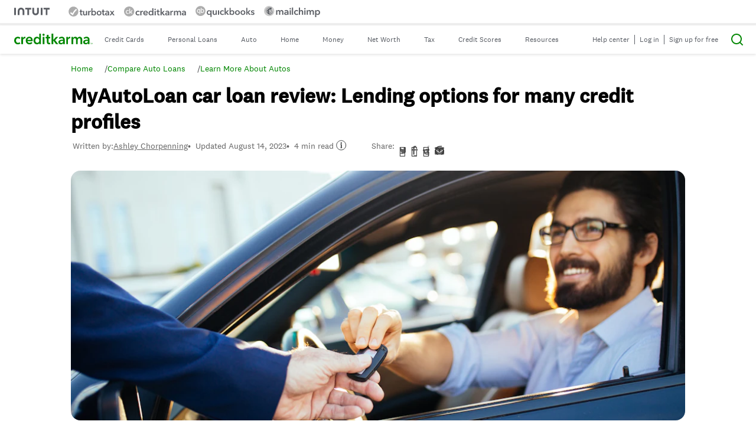

--- FILE ---
content_type: text/html; charset=utf-8
request_url: https://www.creditkarma.com/auto/i/myautoloan-auto-loans-review
body_size: 72551
content:
<!DOCTYPE html>
<html lang="en-US">
<head>
	<meta name="viewport" content="width=device-width,initial-scale=1">
	<link rel="apple-touch-icon" sizes="180x180" href="https://creditkarma-cms.imgix.net/wp-content/themes/creditkarma/favicons/creditkarma-apple-touch-icon.png?v=0.1.83">
	<link rel="icon" type="image/png" href="https://creditkarma-cms.imgix.net/wp-content/themes/creditkarma/favicons/creditkarma-favicon-32x32.png?v=0.1.83" sizes="32x32">
	<link rel="icon" type="image/png" href="https://creditkarma-cms.imgix.net/wp-content/themes/creditkarma/favicons/creditkarma-favicon-16x16.png?v=0.1.83" sizes="16x16">
	<link rel="mask-icon" href="https://creditkarma-cms.imgix.net/wp-content/themes/creditkarma/favicons/creditkarma-safari-pinned-tab.svg?v=0.1.83" color="#3ddb93">
	<link rel="shortcut icon" href="https://creditkarma-cms.imgix.net/wp-content/themes/creditkarma/favicons/creditkarma-favicon.ico?v=0.1.83">
	<meta name="msapplication-config" content="https://ckgoprod-a.akamaihd.net/wp-content/themes/creditkarma/favicons/creditkarma-browserconfig.xml?v=0.1.83">
	<meta name="theme-color" content="#ffffff">
			<link rel="preconnect" href="http://creditkarma-cms.imgix.net">
				<link rel="preconnect" href="http://ckgoprod-a.akamaihd.net">
			<link rel="preload" href="https://ckgoprod-a.akamaihd.net/wp-content/themes/creditkarma/assets/fonts/national2_regular.woff" as="font" type="font/woff" crossorigin>
			<link rel="preload" href="https://ckgoprod-a.akamaihd.net/wp-content/themes/creditkarma/assets/fonts/national2_medium.woff" as="font" type="font/woff" crossorigin>
			<link rel="preload" href="https://ckgoprod-a.akamaihd.net/wp-content/themes/creditkarma/assets/fonts-subset/sailec_medium.subset.woff" as="font" type="font/woff" crossorigin>
			<link rel="preload" href="https://ckgoprod-a.akamaihd.net/wp-content/themes/creditkarma/assets/fonts-subset/sailec.subset.woff" as="font" type="font/woff" crossorigin>
			<link rel="preload" href="https://ckgoprod-a.akamaihd.net/wp-content/themes/creditkarma/assets/fonts-subset/sailec_bold.subset.woff" as="font" type="font/woff" crossorigin>
		<meta name="robots" content="index, follow, max-image-preview:large, max-snippet:-1, max-video-preview:-1">

	<title>MyAutoLoan Review: Considers Many Credit Profiles | Intuit Credit Karma</title>
	<meta name="description" content="MyAutoLoan offers car loans and refinancing and a relatively fast application process, while considering a range of credit profiles. Learn more.">
	<link rel="canonical" href="https://www.creditkarma.com/auto/i/myautoloan-auto-loans-review">
	<meta property="og:locale" content="en_US">
	<meta property="og:type" content="article">
	<meta property="og:title" content="MyAutoLoan car loan review: Lending options for many credit profiles">
	<meta property="og:description" content="MyAutoLoan offers car loans and refinancing and a relatively fast application process, while considering a range of credit profiles. Learn more.">
	<meta property="og:url" content="https://www.creditkarma.com/auto/i/myautoloan-auto-loans-review">
	<meta property="og:site_name" content="Intuit Credit Karma">
	<meta property="article:publisher" content="https://www.facebook.com/CreditKarma">
	<meta property="article:published_time" content="2019-08-21T22:45:11+00:00">
	<meta property="article:modified_time" content="2023-08-14T23:11:46+00:00">
	<meta property="og:image" content="https://creditkarma-cms.imgix.net/wp-content/uploads/2019/08/myautoloan-auto-loans-review_873238268.jpg">
	<meta property="og:image:width" content="1440">
	<meta property="og:image:height" content="585">
	<meta property="og:image:type" content="image/jpeg">
	<meta name="author" content="Ashley Chorpenning">
	<meta name="twitter:card" content="summary_large_image">
	<meta name="twitter:site" content="@creditkarma">
	<meta name="twitter:label1" content="Written by">
	<meta name="twitter:data1" content="Ashley Chorpenning">
	<meta name="twitter:label2" content="Est. reading time">
	<meta name="twitter:data2" content="4 min read">
	<script type="application/ld+json" class="yoast-schema-graph">{"@context":"https://schema.org","@graph":[{"@type":"Article","@id":"https://www.creditkarma.com/auto/i/myautoloan-auto-loans-review#article","isPartOf":{"@id":"https://www.creditkarma.com/auto/i/myautoloan-auto-loans-review"},"author":[{"@id":"https://www.creditkarma.com/#/schema/person/image/f9887acd33ae285bcd9b3b35a1281811"}],"headline":"MyAutoLoan car loan review: Lending options for many credit profiles","datePublished":"2019-08-21T22:45:11+00:00","dateModified":"2023-08-14T23:11:46+00:00","mainEntityOfPage":{"@id":"https://www.creditkarma.com/auto/i/myautoloan-auto-loans-review"},"wordCount":837,"publisher":{"@id":"https://www.creditkarma.com/#organization"},"image":{"@id":"https://www.creditkarma.com/auto/i/myautoloan-auto-loans-review#primaryimage"},"thumbnailUrl":"https://creditkarma-cms.imgix.net/wp-content/uploads/2019/08/myautoloan-auto-loans-review_873238268.jpg","articleSection":["Auto"],"inLanguage":"en-US","copyrightYear":"2019","copyrightHolder":{"@id":"https://cms.creditkarma.com/#organization"},"description":"MyAutoLoan offers new- and used-car loans and refinancing options for applicants with a variety of credit profiles. It also allows you to compare multiple auto lenders in one spot. But be careful: Once you select a lender, the approval process can involve a hard credit inquiry, which may hurt your credit scores a bit in the short term."},{"@type":"WebPage","@id":"https://www.creditkarma.com/auto/i/myautoloan-auto-loans-review","url":"https://www.creditkarma.com/auto/i/myautoloan-auto-loans-review","name":"MyAutoLoan Review: Considers Many Credit Profiles | Intuit Credit Karma","isPartOf":{"@id":"https://www.creditkarma.com/#website"},"primaryImageOfPage":{"@id":"https://www.creditkarma.com/auto/i/myautoloan-auto-loans-review#primaryimage"},"image":{"@id":"https://www.creditkarma.com/auto/i/myautoloan-auto-loans-review#primaryimage"},"thumbnailUrl":"https://creditkarma-cms.imgix.net/wp-content/uploads/2019/08/myautoloan-auto-loans-review_873238268.jpg","datePublished":"2019-08-21T22:45:11+00:00","dateModified":"2023-08-14T23:11:46+00:00","description":"MyAutoLoan offers new- and used-car loans and refinancing options for applicants with a variety of credit profiles. It also allows you to compare multiple auto lenders in one spot. But be careful: Once you select a lender, the approval process can involve a hard credit inquiry, which may hurt your credit scores a bit in the short term.","breadcrumb":{"@id":"https://www.creditkarma.com/auto/i/myautoloan-auto-loans-review#breadcrumb"},"inLanguage":"en-US","potentialAction":[{"@type":"ReadAction","target":["https://www.creditkarma.com/auto/i/myautoloan-auto-loans-review"]}]},{"@type":"ImageObject","inLanguage":"en-US","@id":"https://www.creditkarma.com/auto/i/myautoloan-auto-loans-review#primaryimage","url":"https://creditkarma-cms.imgix.net/wp-content/uploads/2019/08/myautoloan-auto-loans-review_873238268.jpg","contentUrl":"https://creditkarma-cms.imgix.net/wp-content/uploads/2019/08/myautoloan-auto-loans-review_873238268.jpg","width":1440,"height":585,"caption":"Man sitting in a car, accepting a key from an off-camera person's outstretched hand"},{"@type":"BreadcrumbList","@id":"https://www.creditkarma.com/auto/i/myautoloan-auto-loans-review#breadcrumbs","itemListElement":[{"@type":"ListItem","position":1,"item":{"@type":"WebPage","@id":"https://www.creditkarma.com","url":"https://www.creditkarma.com","name":"Home"}},{"@type":"ListItem","position":2,"item":{"@type":"WebPage","@id":"https://www.creditkarma.com/shop/autos","url":"https://www.creditkarma.com/shop/autos","name":"Compare Auto Loans"}},{"@type":"ListItem","position":3,"item":{"@type":"WebPage","@id":"https://www.creditkarma.com/auto/i","url":"https://www.creditkarma.com/auto/i","name":"Learn More About Autos"}}]},{"@type":"WebSite","@id":"https://www.creditkarma.com/#website","url":"https://www.creditkarma.com/","name":"Intuit Credit Karma","description":"Free Credit Score &amp; Free Credit Reports With Monitoring","publisher":{"@id":"https://www.creditkarma.com/#organization"},"potentialAction":[{"@type":"SearchAction","target":{"@type":"EntryPoint","urlTemplate":"https://www.creditkarma.com/search/i/{search_term_string}"},"query-input":{"@type":"PropertyValueSpecification","valueRequired":true,"valueName":"search_term_string"}}],"inLanguage":"en-US"},{"@type":"Organization","@id":"https://www.creditkarma.com/#organization","name":"Credit Karma","url":"https://www.creditkarma.com/","logo":{"@type":"ImageObject","inLanguage":"en-US","@id":"https://www.creditkarma.com/#/schema/logo/image/","url":"https://creditkarma-cms.imgix.net/wp-content/uploads/2020/07/CK-Green_600px-wide.png","contentUrl":"https://creditkarma-cms.imgix.net/wp-content/uploads/2020/07/CK-Green_600px-wide.png","width":600,"height":482,"caption":"Credit Karma"},"image":{"@id":"https://www.creditkarma.com/#/schema/logo/image/"},"sameAs":["https://www.facebook.com/CreditKarma","https://x.com/creditkarma","https://www.instagram.com/creditkarma/","https://www.linkedin.com/company/credit-karma/","https://www.pinterest.com/creditkarma/","https://www.youtube.com/user/CreditKarma","https://en.wikipedia.org/wiki/Credit_Karma"]},{"@type":"Person","@id":"https://www.creditkarma.com/#/schema/person/image/f9887acd33ae285bcd9b3b35a1281811","name":"Ashley Chorpenning","image":{"@type":"ImageObject","inLanguage":"en-US","@id":"https://www.creditkarma.com/#/schema/person/image/72d54e22614f416029b40441ee64f3d3","url":"https://creditkarma-cms.imgix.net/wp-content/uploads/2018/02/IMG_3158.jpg?w=150&h=150&crop=1","contentUrl":"https://creditkarma-cms.imgix.net/wp-content/uploads/2018/02/IMG_3158.jpg?w=150&h=150&crop=1","width":"150","height":"150","caption":"Ashley Chorpenning"},"description":"Ashley Chorpenning is a personal finance writer and content creator. In addition to being a contributing writer at Credit Karma, she writes for solo entrepreneurs and Fortune 500 companies. Ashley has a Bachelor of Business Administration in finance from the University of Cincinnati. When she’s not reading the hot new finance book, you might find Ashley cage diving with great white sharks in South Africa.","url":"https://www.creditkarma.com/author/ashley-chorpenning","sameAs":["https://www.creditkarma.com/author/ashley-chorpenning"],"knowsAbout":[""]}]}</script>


<link rel="dns-prefetch" href="//stats.wp.com">
<link rel="dns-prefetch" href="//v0.wordpress.com">
<link rel="stylesheet" id="ck-modal-style-css" href="https://ckgoprod-a.akamaihd.net/wp-content/plugins/ck-gutenberg-blocks/dist/css/ck-modal-style.css?ver=0.1.9" type="text/css" media="all">
<style id="co-authors-plus-coauthors-style-inline-css" type="text/css">.wp-block-co-authors-plus-coauthors.is-layout-flow [class*=wp-block-co-authors-plus]{display:inline}</style>
<style id="co-authors-plus-avatar-style-inline-css" type="text/css">.wp-block-co-authors-plus-avatar :where(img){height:auto;max-width:100%;vertical-align:bottom}.wp-block-co-authors-plus-coauthors.is-layout-flow .wp-block-co-authors-plus-avatar :where(img){vertical-align:middle}.wp-block-co-authors-plus-avatar:is(.alignleft,.alignright){display:table}.wp-block-co-authors-plus-avatar.aligncenter{display:table;margin-inline:auto}</style>
<style id="co-authors-plus-image-style-inline-css" type="text/css">.wp-block-co-authors-plus-image{margin-bottom:0}.wp-block-co-authors-plus-image :where(img){height:auto;max-width:100%;vertical-align:bottom}.wp-block-co-authors-plus-coauthors.is-layout-flow .wp-block-co-authors-plus-image :where(img){vertical-align:middle}.wp-block-co-authors-plus-image:is(.alignfull,.alignwide) :where(img){width:100%}.wp-block-co-authors-plus-image:is(.alignleft,.alignright){display:table}.wp-block-co-authors-plus-image.aligncenter{display:table;margin-inline:auto}</style>
<link rel="stylesheet" id="ck-cta-extended-style-css" href="https://ckgoprod-a.akamaihd.net/wp-content/plugins/ck-gutenberg-blocks/blocks/ck-cta-extended/style.css?ver=1765459085" type="text/css" media="all">
<link rel="stylesheet" id="ck-star-ratings-block-editor-css" href="https://ckgoprod-a.akamaihd.net/wp-content/plugins/ck-gutenberg-blocks/blocks/ck-star-ratings/editor.css?ver=1765459085" type="text/css" media="all">
<style id="safe-svg-svg-icon-style-inline-css" type="text/css">.safe-svg-cover{text-align:center}.safe-svg-cover .safe-svg-inside{display:inline-block;max-width:100%}.safe-svg-cover svg{height:100%;max-height:100%;max-width:100%;width:100%}</style>
<style id="jetpack-sharing-buttons-style-inline-css" type="text/css">.jetpack-sharing-buttons__services-list{display:flex;flex-direction:row;flex-wrap:wrap;gap:0;list-style-type:none;margin:5px;padding:0}.jetpack-sharing-buttons__services-list.has-small-icon-size{font-size:12px}.jetpack-sharing-buttons__services-list.has-normal-icon-size{font-size:16px}.jetpack-sharing-buttons__services-list.has-large-icon-size{font-size:24px}.jetpack-sharing-buttons__services-list.has-huge-icon-size{font-size:36px}@media print{.jetpack-sharing-buttons__services-list{display:none!important}}.editor-styles-wrapper .wp-block-jetpack-sharing-buttons{gap:0;padding-inline-start:0}ul.jetpack-sharing-buttons__services-list.has-background{padding:1.25em 2.375em}</style>
<style id="global-styles-inline-css" type="text/css">:root{--wp--preset--aspect-ratio--square:1;--wp--preset--aspect-ratio--4-3:4/3;--wp--preset--aspect-ratio--3-4:3/4;--wp--preset--aspect-ratio--3-2:3/2;--wp--preset--aspect-ratio--2-3:2/3;--wp--preset--aspect-ratio--16-9:16/9;--wp--preset--aspect-ratio--9-16:9/16;--wp--preset--color--black:#000000;--wp--preset--color--cyan-bluish-gray:#abb8c3;--wp--preset--color--white:#FFFFFF;--wp--preset--color--pale-pink:#f78da7;--wp--preset--color--vivid-red:#cf2e2e;--wp--preset--color--luminous-vivid-orange:#ff6900;--wp--preset--color--luminous-vivid-amber:#fcb900;--wp--preset--color--light-green-cyan:#7bdcb5;--wp--preset--color--vivid-green-cyan:#00d084;--wp--preset--color--pale-cyan-blue:#8ed1fc;--wp--preset--color--vivid-cyan-blue:#0693e3;--wp--preset--color--vivid-purple:#9b51e0;--wp--preset--color--karma-green:#008600;--wp--preset--color--autumn-gold:#B68C50;--wp--preset--color--sunset:#FF5E00;--wp--preset--color--electric-violet:#905BD6;--wp--preset--color--cerulean:#0077DB;--wp--preset--color--mint:#C8E4CE;--wp--preset--color--beach:#FFE4C9;--wp--preset--color--blush:#FFDCDC;--wp--preset--color--periwinkle:#E2CEED;--wp--preset--color--bay-mist:#C0E1EB;--wp--preset--color--spring:#52C800;--wp--preset--color--butter:#FFC300;--wp--preset--color--lotus:#FF5ACB;--wp--preset--color--iris:#DFB0EE;--wp--preset--color--sky:#009CC1;--wp--preset--color--muir:#005B13;--wp--preset--color--redwood:#4B2E00;--wp--preset--color--zinfandel:#80015B;--wp--preset--color--royal:#7039A3;--wp--preset--color--pacific:#002356;--wp--preset--color--gray:#858B8F;--wp--preset--color--text-regular:#404345;--wp--preset--color--muted-gray:#666666;--wp--preset--color--pale-gray:#E3E9EC;--wp--preset--gradient--vivid-cyan-blue-to-vivid-purple:linear-gradient(135deg,rgba(6,147,227,1) 0%,rgb(155,81,224) 100%);--wp--preset--gradient--light-green-cyan-to-vivid-green-cyan:linear-gradient(135deg,rgb(122,220,180) 0%,rgb(0,208,130) 100%);--wp--preset--gradient--luminous-vivid-amber-to-luminous-vivid-orange:linear-gradient(135deg,rgba(252,185,0,1) 0%,rgba(255,105,0,1) 100%);--wp--preset--gradient--luminous-vivid-orange-to-vivid-red:linear-gradient(135deg,rgba(255,105,0,1) 0%,rgb(207,46,46) 100%);--wp--preset--gradient--very-light-gray-to-cyan-bluish-gray:linear-gradient(135deg,rgb(238,238,238) 0%,rgb(169,184,195) 100%);--wp--preset--gradient--cool-to-warm-spectrum:linear-gradient(135deg,rgb(74,234,220) 0%,rgb(151,120,209) 20%,rgb(207,42,186) 40%,rgb(238,44,130) 60%,rgb(251,105,98) 80%,rgb(254,248,76) 100%);--wp--preset--gradient--blush-light-purple:linear-gradient(135deg,rgb(255,206,236) 0%,rgb(152,150,240) 100%);--wp--preset--gradient--blush-bordeaux:linear-gradient(135deg,rgb(254,205,165) 0%,rgb(254,45,45) 50%,rgb(107,0,62) 100%);--wp--preset--gradient--luminous-dusk:linear-gradient(135deg,rgb(255,203,112) 0%,rgb(199,81,192) 50%,rgb(65,88,208) 100%);--wp--preset--gradient--pale-ocean:linear-gradient(135deg,rgb(255,245,203) 0%,rgb(182,227,212) 50%,rgb(51,167,181) 100%);--wp--preset--gradient--electric-grass:linear-gradient(135deg,rgb(202,248,128) 0%,rgb(113,206,126) 100%);--wp--preset--gradient--midnight:linear-gradient(135deg,rgb(2,3,129) 0%,rgb(40,116,252) 100%);--wp--preset--font-size--small:14px;--wp--preset--font-size--medium:24px;--wp--preset--font-size--large:34px;--wp--preset--font-size--x-large:40px;--wp--preset--font-size--micro:12px;--wp--preset--font-size--normal:17px;--wp--preset--font-size--medium-small:20px;--wp--preset--font-size--xx-large:48px;--wp--preset--spacing--20:0.44rem;--wp--preset--spacing--30:0.67rem;--wp--preset--spacing--40:1rem;--wp--preset--spacing--50:1.5rem;--wp--preset--spacing--60:2.25rem;--wp--preset--spacing--70:3.38rem;--wp--preset--spacing--80:5.06rem;--wp--preset--shadow--natural:6px 6px 9px rgba(0, 0, 0, 0.2);--wp--preset--shadow--deep:12px 12px 50px rgba(0, 0, 0, 0.4);--wp--preset--shadow--sharp:6px 6px 0px rgba(0, 0, 0, 0.2);--wp--preset--shadow--outlined:6px 6px 0px -3px rgba(255, 255, 255, 1),6px 6px rgba(0, 0, 0, 1);--wp--preset--shadow--crisp:6px 6px 0px rgba(0, 0, 0, 1)}.wp-block-button .wp-block-button__link{--wp--preset--font-size--small:.875rem;--wp--preset--font-size--normal:1rem;--wp--preset--font-size--large:1.25rem;--wp--preset--font-size--very-large:1.5rem}:where(body){margin:0}.wp-site-blocks>.alignleft{float:left;margin-right:2em}.wp-site-blocks>.alignright{float:right;margin-left:2em}.wp-site-blocks>.aligncenter{justify-content:center;margin-left:auto;margin-right:auto}:where(.is-layout-flex){gap:.5em}:where(.is-layout-grid){gap:.5em}.is-layout-flow>.alignleft{float:left;margin-inline-start:0;margin-inline-end:2em}.is-layout-flow>.alignright{float:right;margin-inline-start:2em;margin-inline-end:0}.is-layout-flow>.aligncenter{margin-left:auto!important;margin-right:auto!important}.is-layout-constrained>.alignleft{float:left;margin-inline-start:0;margin-inline-end:2em}.is-layout-constrained>.alignright{float:right;margin-inline-start:2em;margin-inline-end:0}.is-layout-constrained>.aligncenter{margin-left:auto!important;margin-right:auto!important}.is-layout-constrained>:where(:not(.alignleft):not(.alignright):not(.alignfull)){margin-left:auto!important;margin-right:auto!important}body .is-layout-flex{display:flex}.is-layout-flex{flex-wrap:wrap;align-items:center}.is-layout-flex>:is(*,div){margin:0}body .is-layout-grid{display:grid}.is-layout-grid>:is(*,div){margin:0}body{padding-top:0;padding-right:0;padding-bottom:0;padding-left:0}a:where(:not(.wp-element-button)){text-decoration:underline}:root :where(.wp-element-button,.wp-block-button__link){background-color:#32373c;border-width:0;color:#fff;font-family:inherit;font-size:inherit;line-height:inherit;padding:calc(.667em + 2px) calc(1.333em + 2px);text-decoration:none}.has-black-color{color:var(--wp--preset--color--black)!important}.has-cyan-bluish-gray-color{color:var(--wp--preset--color--cyan-bluish-gray)!important}.has-white-color{color:var(--wp--preset--color--white)!important}.has-pale-pink-color{color:var(--wp--preset--color--pale-pink)!important}.has-vivid-red-color{color:var(--wp--preset--color--vivid-red)!important}.has-luminous-vivid-orange-color{color:var(--wp--preset--color--luminous-vivid-orange)!important}.has-luminous-vivid-amber-color{color:var(--wp--preset--color--luminous-vivid-amber)!important}.has-light-green-cyan-color{color:var(--wp--preset--color--light-green-cyan)!important}.has-vivid-green-cyan-color{color:var(--wp--preset--color--vivid-green-cyan)!important}.has-pale-cyan-blue-color{color:var(--wp--preset--color--pale-cyan-blue)!important}.has-vivid-cyan-blue-color{color:var(--wp--preset--color--vivid-cyan-blue)!important}.has-vivid-purple-color{color:var(--wp--preset--color--vivid-purple)!important}.has-karma-green-color{color:var(--wp--preset--color--karma-green)!important}.has-autumn-gold-color{color:var(--wp--preset--color--autumn-gold)!important}.has-sunset-color{color:var(--wp--preset--color--sunset)!important}.has-electric-violet-color{color:var(--wp--preset--color--electric-violet)!important}.has-cerulean-color{color:var(--wp--preset--color--cerulean)!important}.has-mint-color{color:var(--wp--preset--color--mint)!important}.has-beach-color{color:var(--wp--preset--color--beach)!important}.has-blush-color{color:var(--wp--preset--color--blush)!important}.has-periwinkle-color{color:var(--wp--preset--color--periwinkle)!important}.has-bay-mist-color{color:var(--wp--preset--color--bay-mist)!important}.has-spring-color{color:var(--wp--preset--color--spring)!important}.has-butter-color{color:var(--wp--preset--color--butter)!important}.has-lotus-color{color:var(--wp--preset--color--lotus)!important}.has-iris-color{color:var(--wp--preset--color--iris)!important}.has-sky-color{color:var(--wp--preset--color--sky)!important}.has-muir-color{color:var(--wp--preset--color--muir)!important}.has-redwood-color{color:var(--wp--preset--color--redwood)!important}.has-zinfandel-color{color:var(--wp--preset--color--zinfandel)!important}.has-royal-color{color:var(--wp--preset--color--royal)!important}.has-pacific-color{color:var(--wp--preset--color--pacific)!important}.has-gray-color{color:var(--wp--preset--color--gray)!important}.has-text-regular-color{color:var(--wp--preset--color--text-regular)!important}.has-muted-gray-color{color:var(--wp--preset--color--muted-gray)!important}.has-pale-gray-color{color:var(--wp--preset--color--pale-gray)!important}.has-black-background-color{background-color:var(--wp--preset--color--black)!important}.has-cyan-bluish-gray-background-color{background-color:var(--wp--preset--color--cyan-bluish-gray)!important}.has-white-background-color{background-color:var(--wp--preset--color--white)!important}.has-pale-pink-background-color{background-color:var(--wp--preset--color--pale-pink)!important}.has-vivid-red-background-color{background-color:var(--wp--preset--color--vivid-red)!important}.has-luminous-vivid-orange-background-color{background-color:var(--wp--preset--color--luminous-vivid-orange)!important}.has-luminous-vivid-amber-background-color{background-color:var(--wp--preset--color--luminous-vivid-amber)!important}.has-light-green-cyan-background-color{background-color:var(--wp--preset--color--light-green-cyan)!important}.has-vivid-green-cyan-background-color{background-color:var(--wp--preset--color--vivid-green-cyan)!important}.has-pale-cyan-blue-background-color{background-color:var(--wp--preset--color--pale-cyan-blue)!important}.has-vivid-cyan-blue-background-color{background-color:var(--wp--preset--color--vivid-cyan-blue)!important}.has-vivid-purple-background-color{background-color:var(--wp--preset--color--vivid-purple)!important}.has-karma-green-background-color{background-color:var(--wp--preset--color--karma-green)!important}.has-autumn-gold-background-color{background-color:var(--wp--preset--color--autumn-gold)!important}.has-sunset-background-color{background-color:var(--wp--preset--color--sunset)!important}.has-electric-violet-background-color{background-color:var(--wp--preset--color--electric-violet)!important}.has-cerulean-background-color{background-color:var(--wp--preset--color--cerulean)!important}.has-mint-background-color{background-color:var(--wp--preset--color--mint)!important}.has-beach-background-color{background-color:var(--wp--preset--color--beach)!important}.has-blush-background-color{background-color:var(--wp--preset--color--blush)!important}.has-periwinkle-background-color{background-color:var(--wp--preset--color--periwinkle)!important}.has-bay-mist-background-color{background-color:var(--wp--preset--color--bay-mist)!important}.has-spring-background-color{background-color:var(--wp--preset--color--spring)!important}.has-butter-background-color{background-color:var(--wp--preset--color--butter)!important}.has-lotus-background-color{background-color:var(--wp--preset--color--lotus)!important}.has-iris-background-color{background-color:var(--wp--preset--color--iris)!important}.has-sky-background-color{background-color:var(--wp--preset--color--sky)!important}.has-muir-background-color{background-color:var(--wp--preset--color--muir)!important}.has-redwood-background-color{background-color:var(--wp--preset--color--redwood)!important}.has-zinfandel-background-color{background-color:var(--wp--preset--color--zinfandel)!important}.has-royal-background-color{background-color:var(--wp--preset--color--royal)!important}.has-pacific-background-color{background-color:var(--wp--preset--color--pacific)!important}.has-gray-background-color{background-color:var(--wp--preset--color--gray)!important}.has-text-regular-background-color{background-color:var(--wp--preset--color--text-regular)!important}.has-muted-gray-background-color{background-color:var(--wp--preset--color--muted-gray)!important}.has-pale-gray-background-color{background-color:var(--wp--preset--color--pale-gray)!important}.has-black-border-color{border-color:var(--wp--preset--color--black)!important}.has-cyan-bluish-gray-border-color{border-color:var(--wp--preset--color--cyan-bluish-gray)!important}.has-white-border-color{border-color:var(--wp--preset--color--white)!important}.has-pale-pink-border-color{border-color:var(--wp--preset--color--pale-pink)!important}.has-vivid-red-border-color{border-color:var(--wp--preset--color--vivid-red)!important}.has-luminous-vivid-orange-border-color{border-color:var(--wp--preset--color--luminous-vivid-orange)!important}.has-luminous-vivid-amber-border-color{border-color:var(--wp--preset--color--luminous-vivid-amber)!important}.has-light-green-cyan-border-color{border-color:var(--wp--preset--color--light-green-cyan)!important}.has-vivid-green-cyan-border-color{border-color:var(--wp--preset--color--vivid-green-cyan)!important}.has-pale-cyan-blue-border-color{border-color:var(--wp--preset--color--pale-cyan-blue)!important}.has-vivid-cyan-blue-border-color{border-color:var(--wp--preset--color--vivid-cyan-blue)!important}.has-vivid-purple-border-color{border-color:var(--wp--preset--color--vivid-purple)!important}.has-karma-green-border-color{border-color:var(--wp--preset--color--karma-green)!important}.has-autumn-gold-border-color{border-color:var(--wp--preset--color--autumn-gold)!important}.has-sunset-border-color{border-color:var(--wp--preset--color--sunset)!important}.has-electric-violet-border-color{border-color:var(--wp--preset--color--electric-violet)!important}.has-cerulean-border-color{border-color:var(--wp--preset--color--cerulean)!important}.has-mint-border-color{border-color:var(--wp--preset--color--mint)!important}.has-beach-border-color{border-color:var(--wp--preset--color--beach)!important}.has-blush-border-color{border-color:var(--wp--preset--color--blush)!important}.has-periwinkle-border-color{border-color:var(--wp--preset--color--periwinkle)!important}.has-bay-mist-border-color{border-color:var(--wp--preset--color--bay-mist)!important}.has-spring-border-color{border-color:var(--wp--preset--color--spring)!important}.has-butter-border-color{border-color:var(--wp--preset--color--butter)!important}.has-lotus-border-color{border-color:var(--wp--preset--color--lotus)!important}.has-iris-border-color{border-color:var(--wp--preset--color--iris)!important}.has-sky-border-color{border-color:var(--wp--preset--color--sky)!important}.has-muir-border-color{border-color:var(--wp--preset--color--muir)!important}.has-redwood-border-color{border-color:var(--wp--preset--color--redwood)!important}.has-zinfandel-border-color{border-color:var(--wp--preset--color--zinfandel)!important}.has-royal-border-color{border-color:var(--wp--preset--color--royal)!important}.has-pacific-border-color{border-color:var(--wp--preset--color--pacific)!important}.has-gray-border-color{border-color:var(--wp--preset--color--gray)!important}.has-text-regular-border-color{border-color:var(--wp--preset--color--text-regular)!important}.has-muted-gray-border-color{border-color:var(--wp--preset--color--muted-gray)!important}.has-pale-gray-border-color{border-color:var(--wp--preset--color--pale-gray)!important}.has-vivid-cyan-blue-to-vivid-purple-gradient-background{background:var(--wp--preset--gradient--vivid-cyan-blue-to-vivid-purple)!important}.has-light-green-cyan-to-vivid-green-cyan-gradient-background{background:var(--wp--preset--gradient--light-green-cyan-to-vivid-green-cyan)!important}.has-luminous-vivid-amber-to-luminous-vivid-orange-gradient-background{background:var(--wp--preset--gradient--luminous-vivid-amber-to-luminous-vivid-orange)!important}.has-luminous-vivid-orange-to-vivid-red-gradient-background{background:var(--wp--preset--gradient--luminous-vivid-orange-to-vivid-red)!important}.has-very-light-gray-to-cyan-bluish-gray-gradient-background{background:var(--wp--preset--gradient--very-light-gray-to-cyan-bluish-gray)!important}.has-cool-to-warm-spectrum-gradient-background{background:var(--wp--preset--gradient--cool-to-warm-spectrum)!important}.has-blush-light-purple-gradient-background{background:var(--wp--preset--gradient--blush-light-purple)!important}.has-blush-bordeaux-gradient-background{background:var(--wp--preset--gradient--blush-bordeaux)!important}.has-luminous-dusk-gradient-background{background:var(--wp--preset--gradient--luminous-dusk)!important}.has-pale-ocean-gradient-background{background:var(--wp--preset--gradient--pale-ocean)!important}.has-electric-grass-gradient-background{background:var(--wp--preset--gradient--electric-grass)!important}.has-midnight-gradient-background{background:var(--wp--preset--gradient--midnight)!important}.has-small-font-size{font-size:var(--wp--preset--font-size--small)!important}.has-medium-font-size{font-size:var(--wp--preset--font-size--medium)!important}.has-large-font-size{font-size:var(--wp--preset--font-size--large)!important}.has-x-large-font-size{font-size:var(--wp--preset--font-size--x-large)!important}.has-micro-font-size{font-size:var(--wp--preset--font-size--micro)!important}.has-normal-font-size{font-size:var(--wp--preset--font-size--normal)!important}.has-medium-small-font-size{font-size:var(--wp--preset--font-size--medium-small)!important}.has-xx-large-font-size{font-size:var(--wp--preset--font-size--xx-large)!important}.wp-block-button .wp-block-button__link.has-small-font-size{font-size:var(--wp--preset--font-size--small)!important}.wp-block-button .wp-block-button__link.has-normal-font-size{font-size:var(--wp--preset--font-size--normal)!important}.wp-block-button .wp-block-button__link.has-large-font-size{font-size:var(--wp--preset--font-size--large)!important}.wp-block-button .wp-block-button__link.has-very-large-font-size{font-size:var(--wp--preset--font-size--very-large)!important}:where(.wp-block-post-template.is-layout-flex){gap:1.25em}:where(.wp-block-post-template.is-layout-grid){gap:1.25em}:where(.wp-block-columns.is-layout-flex){gap:2em}:where(.wp-block-columns.is-layout-grid){gap:2em}:root :where(.wp-block-pullquote){font-size:1.5em;line-height:1.6}</style>
<link rel="stylesheet" id="ck-new-upsell-banner-css-css" href="https://ckgoprod-a.akamaihd.net/wp-content/themes/creditkarma/dist/css/ck-new-upsell-banner.css?ver=ff3c7f957ae1a4bf9bcd853c1e89995a80b49b85" type="text/css" media="all">
<link rel="stylesheet" id="wp-block-library-css" href="https://ckgoprod-a.akamaihd.net/wp-includes/css/dist/block-library/style.css?ver=6.8.3" type="text/css" media="none">

<noscript>
<link rel="stylesheet" id="wp-block-library-css" href="https://ckgoprod-a.akamaihd.net/wp-includes/css/dist/block-library/style.css?ver=6.8.3" type="text/css" media="none">
</noscript>
<link rel="stylesheet" id="ck-css" href="https://ckgoprod-a.akamaihd.net/wp-content/themes/creditkarma/dist/css/creditkarma-style.css?ver=ff3c7f957ae1a4bf9bcd853c1e89995a80b49b85" type="text/css" media="all">
<link rel="stylesheet" id="ck-single-css" href="https://ckgoprod-a.akamaihd.net/wp-content/themes/creditkarma/dist/css/ck-single.css?ver=ff3c7f957ae1a4bf9bcd853c1e89995a80b49b85" type="text/css" media="none" data-async-load-css>

<noscript>
<link rel="stylesheet" id="ck-single-css" href="https://ckgoprod-a.akamaihd.net/wp-content/themes/creditkarma/dist/css/ck-single.css?ver=ff3c7f957ae1a4bf9bcd853c1e89995a80b49b85" type="text/css" media="all">
</noscript>
<link rel="stylesheet" id="ck-editorial-alt-css" href="https://ckgoprod-a.akamaihd.net/wp-content/themes/creditkarma/dist/css/ck-editorial-alt.css?ver=ff3c7f957ae1a4bf9bcd853c1e89995a80b49b85" type="text/css" media="all">
<link rel="stylesheet" id="ck-guide-css" href="https://ckgoprod-a.akamaihd.net/wp-content/themes/creditkarma/dist/css/ck-guide.css?ver=ff3c7f957ae1a4bf9bcd853c1e89995a80b49b85" type="text/css" media="all">
<link rel="stylesheet" id="ck-pros-cons-css" href="https://ckgoprod-a.akamaihd.net/wp-content/themes/creditkarma/dist/css/ck-pros-cons.css?ver=ff3c7f957ae1a4bf9bcd853c1e89995a80b49b85" type="text/css" media="all">
<link rel="stylesheet" id="ck-signup-widget-css" href="https://ckgoprod-a.akamaihd.net/wp-content/themes/creditkarma/dist/css/ck-signup-widget.css?ver=ff3c7f957ae1a4bf9bcd853c1e89995a80b49b85" type="text/css" media="all">
<link rel="stylesheet" id="sharedaddy-css" href="https://ckgoprod-a.akamaihd.net/wp-content/mu-plugins/jetpack-15.1/modules/sharedaddy/sharing.css?ver=15.1.1" type="text/css" media="none" data-async-load-css>

<noscript>
<link rel="stylesheet" id="sharedaddy-css" href="https://ckgoprod-a.akamaihd.net/wp-content/mu-plugins/jetpack-15.1/modules/sharedaddy/sharing.css?ver=15.1.1" type="text/css" media="all">
</noscript>
<script type="text/javascript">window.IS_CMS=!0</script>
<script type="text/javascript" src="https://cms.creditkarma.com/_static/??-eJzTLy/QzcxLzilNSS3WzwKiwtLUokoopZebmaeXVayjj0+Rbm5melFiSSpUsX2uraG5mamlgaWxkVkWAK+yIig="></script><script type="text/javascript" id="ck-tracking-js-before">window.env="Production",window.siteId="1";var postName="myautoloan-auto-loans-review",postTitle="MyAutoLoan car loan review: Lending options for many credit profiles",postId=43862,requestUrl=""</script>
<script type="text/javascript" async="async" src="https://ckgoprod-a.akamaihd.net/wp-content/plugins/ck-tracking/dist/js/tracking-bundle.js?ver=0.1.15" id="ck-tracking-js"></script>
<link rel="https://api.w.org/" href="https://www.creditkarma.com/wp-json/"><link rel="alternate" title="JSON" type="application/json" href="https://www.creditkarma.com/wp-json/wp/v2/posts/43862"><link rel="shortlink" href="https://wp.me/p9ljw5-bps">
<link rel="alternate" title="oEmbed (JSON)" type="application/json+oembed" href="https://www.creditkarma.com/wp-json/oembed/1.0/embed?url=https%3A%2F%2Fwww.creditkarma.com%2Fauto%2Fi%2Fmyautoloan-auto-loans-review">
<link rel="alternate" title="oEmbed (XML)" type="text/xml+oembed" href="https://www.creditkarma.com/wp-json/oembed/1.0/embed?url=https%3A%2F%2Fwww.creditkarma.com%2Fauto%2Fi%2Fmyautoloan-auto-loans-review&#038;format=xml">
	<style>img#wpstats{display:none}</style>
		<link type="text/plain" rel="author" href="https://ckgoprod-a.akamaihd.net/wp-content/themes/creditkarma/humans.txt"><link rel="preload" as="image" href="https://creditkarma-cms.imgix.net/wp-content/uploads/2019/08/myautoloan-auto-loans-review_873238268.jpg" media="(max-width: 150px)" crossorigin><link rel="preload" as="image" href="https://creditkarma-cms.imgix.net/wp-content/uploads/2019/08/myautoloan-auto-loans-review_873238268.jpg" media="(max-width: 768px)" crossorigin><link rel="preload" as="image" href="https://creditkarma-cms.imgix.net/wp-content/uploads/2019/08/myautoloan-auto-loans-review_873238268.jpg" media="(max-width: 1024px)" crossorigin><noscript><link rel="stylesheet" href="https://www.creditkarma.com/wp-includes/css/dist/block-library/style.css?ver=6.8.3"></noscript>	<script>window.IS_PRODUCTION="true"</script>
	<script id="ck-tealiumjs" async src="https://creditkarmacdn-a.akamaihd.net/res/content/bundles/tealium-iframe/0.39.0/loader.js" integrity="sha512-l1okvmveuqbc2v4JHkyf0FitL5tYlC/MqZ1kYIV5h5M8Va6Nz4e3/1Etk4Ew0Bg+P2r2ygWsfxnrGxYd64sKaw==" crossorigin="anonymous"></script>
		<script>window.CDN_DOMAIN="creditkarma-cms.imgix.net"</script>
			<style type="text/css" id="wp-custom-css">html{opacity:1!important}</style>
			<meta http-equiv="X-UA-Compatible" content="IE=edge">
</head>
<body class="wp-singular post-template-default single single-post postid-43862 single-format-standard wp-theme-creditkarma site-intuit-credit-karma site-id-1" data-page-view-tracking-key="current-page-view">
	<section id="ck-upsell-banner" class="ck-upsell-banner ck-upsell-banner--default upsell-banner--6604764 upsell-banner-display--mobile" data-announcement-id="upsell-banner-6604764" role="region" aria-labelledby="upsell-banner-title">
	<div class="ck-upsell-banner__container">
		<div class="ck-upsell-banner__logo-container">
							<button class="ck-upsell-banner__btn-close" aria-label="Close Banner">&times;</button>
						<div class="ck-upsell-banner__logo">
									<img src="https://creditkarma-cms.imgix.net/wp-content/uploads/2024/03/CK-iOS.png" alt="Credit Karma App Banner Logo">
							</div>
		</div>
		<div class="ck-upsell-banner__description text">
							<div class="ck-upsell-banner__title" id="upsell-banner-title" style="">
					Download the app				</div>
										<div class="ck-upsell-banner-install__rating-container">
					<span class="ck-upsell-banner-install__rating ck-upsell-banner__rating--android">4.7<span class="screen-reader-text">star rating</span></span>
					<span class="ck-upsell-banner-install__rating ck-upsell-banner__rating--ios">4.8<span class="screen-reader-text">star rating</span></span>
					<div class="ck-upsell-banner__stars"></div>
					<span class="ck-upsell-banner__rating-count ck-upsell-banner__rating-count--android">2M+<span class="screen-reader-text">ratings</span></span>
					<span class="ck-upsell-banner__rating-count ck-upsell-banner__rating-count--ios">7M+<span class="screen-reader-text">ratings</span></span>
				</div>
					</div>
					<a href="https://creditkarma.app.link/BNfXAXsvyFb" aria-label="Get" class="ck-upsell-banner__cta ck-tracking" data-click-tracking-key="upsell-banner" style="">
				Get			</a>
			</div>
</section>
	<div class="cornerstone-banner cornerstone-banner--desktop">
		<div class="cornerstone-banner__primary">
			<a href="https://www.intuit.com/" target="_blank" aria-label="Link to homepage of intuit">
				<svg class="logo--intuit" viewBox="0 0 138 29" fill="none" xmlns="http://www.w3.org/2000/svg">
					<path d="M70.8131 16.5745C70.8131 23.5575 76.4076 28.6476 83.5161 28.6476C90.6251 28.6476 96.219 23.5575 96.219 16.5745V0.567927H89.3419V15.7541C89.3419 19.5191 86.8185 22.0431 83.4952 22.0431C80.1722 22.0431 77.6479 19.5191 77.6479 15.7541V0.567927H70.7708L70.8131 16.5745ZM114.621 6.96203H122.845V28.1217H129.722V6.98308H137.945V0.546878H114.643V6.96203H114.621ZM110.163 0.546878H103.286V28.1217H110.163V0.546878ZM42.9879 6.96203H51.2114V28.1217H58.0887V6.98308H66.2915V0.546878H42.9879V6.96203ZM6.87711 0.546878H0V28.1217H6.87711V0.546878ZM39.371 12.0732C39.371 5.09012 33.7764 0 26.6681 0C19.559 0 13.9643 5.09012 13.9643 12.0732V28.1217H20.8426V12.9356C20.8426 9.17063 23.3661 6.64662 26.6888 6.64662C30.0119 6.64662 32.5354 9.17063 32.5354 12.9356V28.1217H39.4134L39.371 12.0732Z"/>
				</svg>
			</a>
		</div>

		<div class="cornerstone-banner__list">
			<a href="https://turbotax.intuit.com/" target="_blank" aria-label="Link to homepage of turbotax">
				<svg class="logo--turbotax" viewBox="0 0 417 89" fill="none" xmlns="http://www.w3.org/2000/svg">
					<g class="logo--mark">
						<path d="M44.9551 88.822C69.2841 88.822 89.0071 69.0989 89.0071 44.7702C89.0071 20.4413 69.2841 0.718811 44.9551 0.718811C20.6261 0.718811 0.904053 20.4413 0.904053 44.7702C0.904053 69.0989 20.6261 88.822 44.9551 88.822Z"/>
					</g>

					<path d="M35.186 60.8344C30.04 57.1837 25.207 53.2896 20.548 49.1175C18.845 52.7681 17.3851 56.6621 15.9241 60.591C23.2601 66.9186 33.2391 74.011 40.0881 78.149C48.8491 55.48 62.549 40.5644 75.691 30.0992C73.987 26.4485 71.7971 23.2498 68.8411 20.6074C54.9341 31.3161 43.461 44.98 35.186 60.8344Z" fill="white"/>
					<g class="logo--text">
						<path d="M216.781 43.7611V15.877H206.975V78.529H216.398V72.5494H216.535C219.212 77.069 224.602 79.642 230.163 79.642C242.263 79.642 249.708 70.1847 249.708 58.4334C249.708 46.6817 241.743 37.5724 230.409 37.5724C223.109 37.5724 219.11 41.1883 217.055 43.7611H216.781ZM216.466 58.5724C216.466 52.3837 220.849 45.6734 228.149 45.6734C235.867 45.6734 239.586 52.2098 239.586 58.4334C239.586 64.6568 235.867 71.3325 228.149 71.3325C220.883 71.3325 216.466 64.7609 216.466 58.5724ZM99.819 38.7545V46.6816V46.7163H106.771V65.2478C106.771 72.8274 109.175 79.294 119.707 79.294C121.899 79.294 124.576 78.877 126.316 78.216L125.967 70.4284C124.85 70.9845 123.077 71.2626 121.755 71.2626C117.379 71.2626 116.543 68.7246 116.543 65.1437V46.6816H126.487V38.7545H116.543V27.2461H106.771V38.7545H99.819ZM158.75 78.459H168.173V38.7189H158.229V60.5535C158.229 65.8381 155.312 71.2968 148.95 71.2968C142.588 71.2968 141.506 65.3861 141.506 60.6925V38.6494H131.597V63.5087C131.597 71.6447 135.945 79.572 146.272 79.572C152.148 79.572 156.873 76.06 158.613 72.0618H158.75V78.459ZM187.711 38.7202V45.3262H187.854C190.012 40.7715 194.251 37.5381 199.428 37.5381C200.195 37.5381 201.167 37.6077 201.832 37.8163V46.9256C200.51 46.5779 199.674 46.5083 198.736 46.5083C189.799 46.5083 188.06 54.2964 188.06 57.1822V78.461H178.116V38.7202H187.676H187.711ZM276.827 37.5732C288.82 37.5732 298.45 45.9176 298.45 58.4342C298.45 70.9511 288.82 79.643 276.827 79.643C264.829 79.643 255.2 70.9511 255.2 58.4342C255.2 45.9176 264.795 37.5732 276.827 37.5732ZM276.827 71.3332C284.68 71.3332 288.33 64.6575 288.33 58.4342C288.33 52.2106 284.68 45.6742 276.827 45.6742C268.965 45.6742 265.315 52.2106 265.315 58.4342C265.315 64.6575 268.965 71.3332 276.827 71.3332ZM300.78 38.7545V46.6816V46.7163H307.73V65.2478C307.73 72.8274 310.14 79.294 320.67 79.294C322.86 79.294 325.54 78.877 327.27 78.216L326.93 70.4284C325.81 70.9845 324.04 71.2626 322.72 71.2626C318.34 71.2626 317.5 68.7246 317.5 65.1437V46.6816H327.45V38.7545H317.5V27.2461H307.73V38.7545H300.78ZM358.42 73.384H358.18C356.2 76.896 351.51 79.434 345.84 79.434C339.44 79.434 330.96 76.374 330.96 67.0912C330.96 55.2351 345.84 53.6011 358.29 53.6011V52.6275C358.29 47.7252 354.15 45.3262 349.18 45.3262C344.97 45.3262 340.91 47.308 338.36 49.8808L333.22 43.8312C337.71 39.6937 343.96 37.5381 350.01 37.5381C364.26 37.5381 367.71 46.2997 367.71 54.2616V78.426H358.42V73.384ZM358.32 60.3461H356.09C349.8 60.3461 340.94 61.111 340.94 66.9522C340.94 70.742 344.52 71.924 347.89 71.924C354.7 71.924 358.35 68.0644 358.35 61.7368V60.3461H358.32ZM374.07 38.7549L388.4 57.356H388.43L372.3 78.46H384.05L394.51 63.9967L404.84 78.46H416.91L400.67 57.356L414.93 38.7549H403.48L394.62 51.0976L385.99 38.7549H374.07Z"/>
					</g>
				</svg>
			</a>

			<a href="https://creditkarma.com/" aria-label="Link to homepage of creditkarma">
				<svg class="logo--creditkarma" viewBox="0 0 534 89" fill="none" xmlns="http://www.w3.org/2000/svg">
					<g class="logo--text">
						<path d="M252.86 16H243.02V43.634H242.78C240.73 41.092 236.79 37.484 229.58 37.484C218.34 37.484 210.47 46.504 210.47 58.148C210.47 69.628 217.85 79.14 229.82 79.14C235.32 79.14 240.65 76.598 243.35 72.088H243.52V77.992H252.86V16ZM220.47 58.148C220.47 51.998 224.16 45.52 231.79 45.52C239.01 45.52 243.35 52.162 243.35 58.312C243.35 64.462 239.01 70.94 231.79 70.94C224.16 70.94 220.47 64.298 220.47 58.148ZM134.92 43.634C131.8 39.78 125.81 37.484 120.07 37.484C108.51 37.484 99 45.52 99 58.312C99 71.432 108.68 79.14 120.32 79.14C126.14 79.14 131.55 77.172 134.83 73.646L128.68 67.414C126.8 69.71 123.44 70.94 120.4 70.94C112.94 70.94 109.25 64.462 109.25 58.312C109.25 52.162 112.86 45.684 120.07 45.684C123.27 45.684 126.63 47.324 128.19 49.538L134.92 43.634ZM140.34 77.992H150.18V56.918C150.18 54.048 151.9 46.34 160.75 46.34C161.66 46.34 162.48 46.422 163.79 46.75V37.73C163.13 37.566 162.15 37.484 161.41 37.484C156.24 37.484 152.06 40.682 149.93 45.192H149.77V38.632H140.34V77.992ZM186.21 44.864C180.39 44.864 175.72 48.882 175.31 54.376H195.48C195.48 49.292 192.61 44.864 186.21 44.864ZM186.29 37.484C197.28 37.484 205.32 44.618 205.32 58.804C205.32 59.706 205.32 60.526 205.24 61.428H175.31C175.72 67.004 180.8 71.104 186.54 71.104C191.46 71.104 194.74 69.136 196.95 66.02L203.51 71.268C199.66 76.516 194.08 79.14 186.62 79.14C174.49 79.14 165.47 71.35 165.47 58.558C165.47 45.848 174.4 37.484 186.29 37.484ZM272.82 77.992H262.98V38.632H272.82V77.992ZM267.82 31.17C264.21 31.17 261.59 28.382 261.59 25.266C261.59 22.15 264.21 19.362 267.82 19.362C271.43 19.362 274.22 21.904 274.22 25.266C274.22 28.628 271.43 31.17 267.82 31.17ZM286.99 46.504V64.872C286.99 72.416 289.37 78.812 299.78 78.812C302 78.812 304.62 78.402 306.34 77.746L306.01 70.038C304.87 70.612 303.14 70.858 301.83 70.858C297.49 70.858 296.67 68.316 296.67 64.79V46.504H306.51V38.632H296.67V27.234H286.99V38.632H280.1V46.504H286.99ZM323.63 77.992H313.79V16H323.63V55.196H323.88L338.8 38.632H351.43L334.37 56.426L352.5 77.992H339.46L323.88 57.82H323.63V77.992ZM381.11 77.992H390.29V54.048C390.29 46.176 386.85 37.484 372.74 37.484C366.76 37.484 360.52 39.616 356.1 43.716L361.18 49.702C363.72 47.16 367.74 45.192 371.92 45.192C376.84 45.192 380.94 47.57 380.94 52.408V53.392C368.64 53.392 353.88 55.032 353.88 66.758C353.88 75.942 362.33 78.976 368.64 78.976C374.22 78.976 378.89 76.434 380.86 72.99H381.11V77.992ZM380.94 61.428C380.94 67.66 377.33 71.514 370.61 71.514C367.25 71.514 363.72 70.366 363.72 66.594C363.72 60.772 372.5 60.034 378.73 60.034H380.94V61.428ZM408.59 77.992H398.75V38.632H408.18V45.192H408.35C410.48 40.682 414.66 37.484 419.83 37.484C420.57 37.484 421.55 37.566 422.21 37.73V46.75C420.89 46.422 420.07 46.34 419.17 46.34C410.32 46.34 408.59 54.048 408.59 56.918V77.992ZM476.61 37.484C470.71 37.484 466.28 40.19 463.65 44.946C461.44 40.518 457.42 37.484 451.35 37.484C445.04 37.484 440.86 41.092 439.14 44.946H438.97V38.632H429.62V77.992H439.46V56.344C439.46 51.096 442.17 45.684 448.07 45.684C453.08 45.684 455.37 49.374 455.37 54.212V77.992H465.21V56.508C465.21 51.424 467.75 45.684 473.9 45.684C480.22 45.684 481.28 51.506 481.28 56.18V77.992H491.12V53.392C491.12 45.356 486.86 37.484 476.61 37.484ZM533.2 77.992H524.01V72.99H523.77C521.8 76.434 517.12 78.976 511.55 78.976C505.23 78.976 496.79 75.942 496.79 66.758C496.79 55.032 511.55 53.392 523.85 53.392V52.408C523.85 47.57 519.75 45.192 514.83 45.192C510.65 45.192 506.63 47.16 504.09 49.702L499 43.716C503.43 39.616 509.66 37.484 515.65 37.484C529.75 37.484 533.2 46.176 533.2 54.048V77.992ZM513.52 71.514C520.24 71.514 523.85 67.66 523.85 61.428V60.034H521.63C515.4 60.034 506.63 60.772 506.63 66.594C506.63 70.366 510.15 71.514 513.52 71.514Z"/>
					</g>

					<g class="logo--mark">
						<path d="M44.05 88.1C68.38 88.1 88.1 68.3781 88.1 44.05C88.1 19.7219 68.38 0 44.05 0C19.72 0 0 19.7219 0 44.05C0 68.3781 19.72 88.1 44.05 88.1Z"/>
					</g>
					<path d="M21.83 48.4656C21.83 40.8863 25.48 36.9924 31.36 36.9924C35.74 36.9924 38.4501 38.696 39.4301 39.1828C40.1601 38.4527 40.64 37.2358 40.64 36.0189C40.64 33.8286 38.21 31.6383 31.12 31.6383C22.81 31.6383 15.75 37.4792 15.75 48.4656C15.75 59.452 22.11 65.2929 30.39 65.2929C35.5 65.2929 39.43 63.5893 40.64 63.1026V57.0183C39.43 57.9918 35.29 59.9388 31.36 59.9388C26.01 59.9388 21.83 56.0448 21.83 48.4656ZM62.34 48.2222C65.99 43.8415 69.43 38.696 71.86 32.125L66.51 30.1781C63.1 39.4609 57.96 45.7885 51.87 50.9341V18.9482H46.03V64.5976H51.87V57.7484C54.06 56.0448 56.01 54.3413 58.23 52.3943L63.59 61.6771C64.81 63.8675 66.7501 65.0843 69.4301 65.0843C70.8901 65.0843 71.86 64.5976 72.11 64.3542L62.34 48.257V48.2222Z" fill="white"/>
				</svg>
			</a>

			<a href="https://quickbooks.intuit.com/" target="_blank" aria-label="Link to homepage of quickbooks">
				<svg class="logo--quickbooks" viewBox="0 0 523 99" fill="none" xmlns="http://www.w3.org/2000/svg">
					<g class="logo--mark">
						<path d="M44.4698 89.022C68.7998 89.022 88.5199 69.2995 88.5199 44.9704C88.5199 20.6415 68.7998 0.918884 44.4698 0.918884C20.1398 0.918884 0.419922 20.6415 0.419922 44.9704C0.419922 69.2995 20.1398 89.022 44.4698 89.022Z"/>
					</g>
					<path d="M12.6899 44.9707C12.6899 54.2886 20.27 61.729 29.76 61.729H32.1899V55.5055H29.76C23.92 55.5055 19.05 50.7422 19.05 44.9707C19.05 39.1992 23.92 34.4359 29.76 34.4359H35.6V67.0137C35.6 70.3865 38.52 73.2374 41.97 73.2374V28.1776H29.76C20.27 28.1776 12.6899 35.6181 12.6899 44.936V44.9707ZM59.0699 28.2124H56.64V34.4359H59.0699C64.9099 34.4359 69.78 39.1992 69.78 44.9707C69.78 50.7422 64.9099 55.5055 59.0699 55.5055H53.23V22.9276C53.23 19.5551 50.31 16.7041 46.87 16.7041V61.729H59.0699C68.5599 61.729 76.15 54.2886 76.15 44.9707C76.15 35.6528 68.5599 28.2124 59.0699 28.2124Z" fill="white"/>
					<g class="logo--text">
						<path d="M257.71 17.1895H267.61V56.0604H267.85L282.95 39.6498H295.71L278.5 57.3121L296.82 78.695H283.67L267.92 58.7028H267.68V78.695H257.71V17.1895ZM132.47 98.131H142.37L142.45 98.166H142.52V39.6161H132.99V45.0747H132.75C130.73 41.9803 126.28 38.4688 118.98 38.4688C107.61 38.4688 99.6499 47.5433 99.6499 58.9473C99.6499 70.3514 107.09 79.773 119.19 79.773C124.71 79.773 129.75 77.374 132.33 73.4454H132.47V98.131ZM132.78 59.0863C132.78 65.1708 128.4 71.6032 121.1 71.6032C113.38 71.6032 109.66 65.0317 109.66 58.9125C109.66 52.7932 113.38 46.3959 121.1 46.3959C128.4 46.3959 132.78 53.0019 132.78 59.0863ZM179.33 78.626H188.76L188.79 78.557V39.5469H178.81V60.9989C178.81 66.1796 175.9 71.5685 169.53 71.5685C163.17 71.5685 162.09 65.7968 162.09 61.1727V39.5469H152.18V63.9542C152.18 71.9506 156.53 79.739 166.86 79.739C172.73 79.739 177.46 76.297 179.2 72.3683H179.33V78.626ZM198.87 39.6162H208.86V78.626H198.87V39.6162ZM245.873 50.4192L245.88 50.4292L245.78 50.4987L245.873 50.4192ZM252.59 44.6577L245.873 50.4192C244.31 48.2339 240.905 46.6394 237.67 46.6394C230.37 46.6394 226.72 53.0368 226.72 59.1561C226.72 65.2753 230.44 71.6723 237.99 71.6723C241.08 71.6723 244.45 70.4554 246.37 68.1613L252.56 74.35C249.25 77.861 243.76 79.809 237.89 79.809C226.13 79.809 216.33 72.1592 216.33 59.1908C216.33 46.2222 225.96 38.5732 237.61 38.5732C243.41 38.5732 249.47 40.8332 252.59 44.6577ZM311.39 44.5869V17.1895H301.55V78.66H310.97V72.8189H311.11C313.82 77.269 319.21 79.807 324.77 79.807C336.87 79.807 344.31 70.524 344.31 58.9809C344.31 47.4378 336.35 38.5024 325.02 38.5024C317.72 38.5024 313.72 42.0488 311.66 44.5869H311.39ZM322.76 71.6369C315.46 71.6369 311.07 65.2045 311.07 59.12C311.07 53.0356 315.46 46.4296 322.76 46.4296C330.47 46.4296 334.19 52.827 334.19 58.9461C334.19 65.0654 330.47 71.6369 322.76 71.6369ZM371.47 38.5039C383.49 38.5039 393.09 46.7092 393.09 58.9824C393.09 71.2556 383.46 79.808 371.47 79.808C359.47 79.808 349.84 71.2556 349.84 58.9824C349.84 46.7092 359.47 38.5039 371.47 38.5039ZM371.47 71.6727C379.32 71.6727 382.97 65.1016 382.97 58.9824C382.97 52.8633 379.32 46.4659 371.47 46.4659C363.61 46.4659 359.96 52.8633 359.96 58.9824C359.96 65.1016 363.61 71.6727 371.47 71.6727ZM441.73 58.9824C441.73 46.7092 432.1 38.5039 420.1 38.5039C408.11 38.5039 398.48 46.7092 398.48 58.9824C398.48 71.2556 408.11 79.808 420.1 79.808C432.1 79.808 441.73 71.2556 441.73 58.9824ZM431.62 58.9824C431.62 65.1016 427.97 71.6727 420.1 71.6727C412.25 71.6727 408.6 65.1016 408.6 58.9824C408.6 52.8633 412.25 46.4659 420.1 46.4659C427.97 46.4659 431.62 52.8633 431.62 58.9824ZM449.63 17.1895H459.5V56.0604H459.78L474.87 39.6498H487.66L470.45 57.3121L488.77 78.695H475.63L459.88 58.7028H459.6V78.695H449.63V17.1895ZM507.13 45.8053C510.78 45.8053 514.08 47.7523 515.82 50.0122L515.86 49.9775V50.047L522.33 44.4493C519.09 40.4509 513.11 38.5039 507.41 38.5039C499.55 38.5039 491.59 42.2241 491.59 50.9162C491.59 58.2523 497.43 60.5818 503.34 61.9725C509.36 63.3632 512.45 64.3368 512.45 67.5699C512.45 71.0467 508.94 72.1945 506.06 72.1945C501.74 72.1945 498.02 70.0736 495.87 67.3268L489.33 73.3416C493.12 77.514 499.52 79.774 505.64 79.774C514.36 79.774 522.22 76.297 522.22 66.7707C522.22 59.1215 515.27 56.5139 509.36 55.1232L509.135 55.0696C503.746 53.7825 500.74 53.0645 500.74 50.0122C500.74 46.9178 503.97 45.8053 507.13 45.8053Z"/>
					</g>
				</svg>
			</a>

			<a href="https://mailchimp.com/" target="_blank" aria-label="Link to homepage of mailchimp">
				<svg class="logo--mailchimp" viewBox="0 0 481 97" fill="none" xmlns="http://www.w3.org/2000/svg">
					<g class="logo--text">
						<path d="M239.76 13.626H249.74V76.765H239.76V13.626ZM225.02 30.3839C228.36 30.3839 231.11 27.6372 231.11 24.2647C231.11 20.8922 228.39 18.1455 225.02 18.1455C221.65 18.1455 218.94 20.8922 218.94 24.2647C218.94 27.6372 221.65 30.3839 225.02 30.3839ZM200.51 71.863H200.23C198.25 75.374 193.52 77.947 187.85 77.947C181.46 77.947 172.9 74.853 172.9 65.5003C172.9 53.5399 187.85 51.9057 200.3 51.9057V50.8975C200.3 45.9604 196.13 43.5266 191.16 43.5266C186.91 43.5266 182.85 45.5083 180.31 48.116L175.16 42.0316C179.65 37.8593 185.94 35.6689 192.03 35.6689C206.31 35.6689 209.79 44.5349 209.79 52.5315V76.904H200.51V71.863ZM200.37 58.7203H198.11C191.78 58.7203 182.92 59.4852 182.92 65.3955C182.92 69.2202 186.5 70.4022 189.91 70.4022C196.72 70.4022 200.37 66.5083 200.37 60.1458V58.7203ZM165.85 51.9403V77.008H155.87V54.7565C155.87 49.9933 154.79 44.0479 148.39 44.0479C142 44.0479 139.6 49.9238 139.6 55.1042V77.008H129.66V52.7747C129.66 47.8377 127.32 44.0827 122.25 44.0827C116.27 44.0827 113.52 49.6109 113.52 54.9304V76.974H103.58V36.8856H113.04V43.3178H113.17C114.91 39.4237 119.15 35.7383 125.55 35.7383C131.95 35.7383 135.77 38.8326 138.03 43.3178C140.71 38.485 145.16 35.7383 151.14 35.7383C161.5 35.7383 165.85 43.735 165.85 51.9403ZM229.78 36.8857H219.84V76.973H229.78V36.8857ZM356.55 24.4737C356.55 27.8463 353.81 30.5929 350.47 30.5929C347.09 30.5929 344.38 27.8463 344.38 24.4737C344.38 21.1012 347.09 18.3545 350.47 18.3545C353.84 18.3545 356.55 21.1012 356.55 24.4737ZM287.182 47.9219C287.195 47.9401 287.207 47.9584 287.22 47.9767L287.19 47.9419L287.08 48.0115L287.182 47.9219ZM293.9 41.9966L287.182 47.9219C285.604 45.6904 282.184 44.0827 278.98 44.0827C271.68 44.0827 268 50.6886 268 56.9469C268 63.2052 271.72 69.811 279.26 69.811C282.36 69.811 285.73 68.5598 287.64 66.1951L293.86 72.558C290.56 76.174 285.07 78.156 279.16 78.156C267.37 78.156 257.53 70.2979 257.53 56.9469C257.53 43.5959 267.16 35.7383 278.88 35.7383C284.72 35.7383 290.77 38.0678 293.9 41.9966ZM335.69 77.009H325.75V54.9658C325.75 50.2026 324.74 44.3615 318.34 44.3615C311.94 44.3615 308.96 49.8201 308.96 55.1397V77.043H299.01V13.835H308.96V42.484H309.09C310.65 39.1463 315.07 35.7042 320.98 35.7042C331.34 35.7042 335.69 43.7009 335.69 51.9062V77.009ZM355.44 36.8857H345.49V76.973H355.44V36.8857ZM427.83 51.9403V77.008H417.85V54.7565C417.85 49.9933 416.77 44.0479 410.37 44.0479C403.98 44.0479 401.58 49.9238 401.58 55.1042V77.008H391.63V52.7747C391.63 47.8377 389.3 44.0827 384.22 44.0827C378.25 44.0827 375.5 49.6109 375.5 54.9304V76.974H365.56V36.8856H375.01V43.3178H375.15C376.89 39.4237 381.13 35.7383 387.53 35.7383C393.93 35.7383 397.75 38.8326 400.01 43.3178C402.69 38.485 407.17 35.7383 413.12 35.7383C423.48 35.7383 427.83 43.735 427.83 51.9403ZM447.33 42.4839V36.8862H437.91V97H447.89V71.6201H448.03C450.56 75.618 455.64 78.121 461.21 78.121C473.3 78.121 480.78 68.5603 480.78 56.739C480.78 44.9177 472.81 35.7041 461.41 35.7041C454.08 35.7041 449.59 39.32 447.61 42.4839H447.33ZM447.4 56.9476C447.4 50.6892 451.78 43.9094 459.12 43.9094C466.87 43.9094 470.59 50.4806 470.59 56.7737C470.59 63.0668 466.87 69.8121 459.12 69.8121C451.82 69.8121 447.4 63.2058 447.4 56.9476Z"/>
					</g>
					<g class="logo--mark">
						<path d="M44.3301 88.204C68.6601 88.204 88.3799 68.4808 88.3799 44.152C88.3799 19.8231 68.6601 0.100586 44.3301 0.100586C20.0001 0.100586 0.280029 19.8231 0.280029 44.152C0.280029 68.4808 20.0001 88.204 44.3301 88.204Z"/>
					</g>
					<path class="logo--icon" d="M71.2071 51.1653C71.2339 51.2618 71.2521 51.3269 71.2601 51.3527C72.1501 51.3527 73.5501 52.3863 73.5501 54.8447C73.5501 57.3031 72.5301 60.0856 72.2901 60.7045C68.6201 69.5075 59.85 74.407 49.4 74.097C39.67 73.808 31.3601 68.6693 27.7301 60.2958C25.5401 60.2958 23.2701 59.3323 21.5501 57.8053C19.7301 56.1994 18.61 54.1177 18.39 51.9483C18.22 50.2579 18.43 48.687 18.96 47.3148L16.92 45.5863C7.58001 37.7001 36.79 5.23291 46.14 13.376C46.18 13.4169 49.3102 16.4885 49.3202 16.4972C49.3302 16.4913 51.0501 15.7643 51.0601 15.7614C59.2501 12.3687 65.9 14.0067 65.91 19.4198C65.91 22.2373 64.1201 25.5191 61.2501 28.4972C62.2801 29.4636 63.1202 30.9761 63.6002 32.7016C64.0002 33.9775 64.0702 35.2739 64.1102 36.1031C64.1409 36.808 64.1716 38.0893 64.193 38.9835C64.2064 39.5449 64.2162 39.9537 64.2201 39.9717C64.2672 39.9874 64.6592 40.0959 64.9865 40.1864C65.1451 40.2303 65.2886 40.27 65.3702 40.2929C67.5702 40.9089 69.14 41.7323 69.9 42.5352C70.67 43.3381 71.04 44.1177 71.18 45.0286C71.31 45.7644 71.3002 47.0636 70.3202 48.5148C70.3202 48.5148 70.5802 49.0607 70.8202 49.8374C70.9958 50.4057 71.1339 50.9022 71.2071 51.1653ZM27.5601 58.0126C27.8901 58.0213 28.2101 58.0009 28.5301 57.9455L28.5401 57.9425C31.9501 57.3586 32.8401 53.6535 32.2701 50.0125C31.6401 45.9045 28.8601 44.4534 26.9701 44.3513C26.4501 44.325 25.9701 44.3717 25.5601 44.4534C22.1901 45.1337 20.29 47.9979 20.67 51.7206C21 55.087 24.4101 57.9279 27.5601 58.0126ZM19.93 45.4666C21.06 43.8257 22.9101 42.6374 25.0101 42.2286V42.2228C27.6801 35.0608 32.1301 28.4593 38.0301 23.9191C42.4101 20.2695 47.13 17.6505 47.13 17.6505C47.13 17.6505 44.5902 14.7015 43.8202 14.4855C39.1002 13.2096 28.9 20.2432 22.38 29.5425C19.75 33.303 15.9801 39.9629 17.7801 43.3877C18.0001 43.814 19.26 44.9031 19.93 45.4666ZM58.2201 56.3717C58.2401 56.4476 58.1802 56.5264 58.1202 56.5557V56.5644C58.1202 56.5644 54.3301 58.3279 48.2901 56.4622C48.4601 57.8753 49.8401 58.5089 50.5001 58.7659C51.3301 59.0899 52.2401 59.2389 52.2401 59.2389C59.7001 60.5235 66.6901 56.252 68.2601 55.1775C68.3801 55.0958 68.4502 55.1746 68.3602 55.3177C68.334 55.3577 68.3153 55.3868 68.3007 55.4098C68.265 55.4655 68.2526 55.485 68.2101 55.5367C66.2801 58.0184 61.11 60.8914 54.38 60.8914C51.44 60.8885 48.51 59.8549 47.44 58.2666C45.76 55.7994 47.35 52.2023 50.13 52.5761L51.3502 52.7133C54.8402 53.0987 59.8801 52.6111 64.0301 50.6841C67.8301 48.9206 69.2601 46.979 69.0501 45.4082C68.9901 44.9849 68.8 44.541 68.39 44.1235C67.71 43.4549 66.6301 42.9352 64.8001 42.4213C64.6705 42.3847 64.5498 42.351 64.4357 42.3192C64.0216 42.2035 63.6951 42.1124 63.3502 41.9979C62.5602 41.7381 62.1802 41.5308 62.0902 40.0563C62.0502 39.414 61.94 37.1658 61.9 36.2374C61.82 34.6111 61.6301 32.3863 60.2501 31.4695C59.8901 31.2301 59.4902 31.1162 59.0702 31.0928C58.7374 31.0763 58.543 31.1212 58.4335 31.1465C58.408 31.1524 58.3872 31.1573 58.3702 31.16C57.6244 31.2884 57.1619 31.6758 56.6158 32.1332C56.5907 32.1542 56.5655 32.1753 56.5401 32.1965C54.8101 33.6301 53.3601 33.8666 51.7401 33.7965C51.239 33.7752 50.7216 33.7244 50.1751 33.6708C49.6745 33.6216 49.1495 33.5701 48.5902 33.5366C48.4595 33.5303 48.3347 33.5231 48.211 33.5159C48.1075 33.51 48.0048 33.504 47.9 33.4987C45.19 33.3586 42.2901 35.6972 41.8101 39.0169C41.2657 42.7149 43.3044 44.9831 44.6316 46.4598C44.9622 46.8276 45.2486 47.1463 45.44 47.4257C45.57 47.5921 45.71 47.8287 45.71 48.0535C45.71 48.3221 45.5302 48.5352 45.3702 48.7162C42.6002 51.5542 41.7201 56.0651 42.7601 59.8257C42.9001 60.2958 43.0501 60.7454 43.2501 61.1746C45.7001 66.8799 53.27 69.537 60.67 67.1189C61.66 66.7949 62.6001 66.395 63.4801 65.9307C65.1401 65.1192 66.5901 63.9981 67.7801 62.7133C69.7501 60.6637 70.9202 58.4331 71.3702 55.6855C71.5902 54.2169 71.2602 53.6476 70.8202 53.3732C70.3502 53.0812 69.7901 53.1834 69.7901 53.1834C69.7901 53.1834 69.5301 51.4228 68.8001 49.8257C66.6501 51.525 63.8701 52.722 61.7601 53.3293C59.3101 54.0301 56.0202 54.5673 52.3302 54.3484C51.9314 54.3159 51.5589 54.2669 51.2139 54.2216C49.794 54.035 48.8384 53.9094 48.42 55.2388C53.09 56.9498 58.0401 56.217 58.0401 56.217C58.1301 56.2053 58.2201 56.2754 58.2201 56.3717ZM44.7601 23.195C42.2001 24.5001 39.3601 26.8271 37.0401 29.5016V29.4987C36.9601 29.5921 37.08 29.7264 37.18 29.6534C39.18 28.1965 41.9201 26.8447 45.5101 25.9687C49.5401 24.9877 53.4101 25.3994 55.7801 25.9425C55.8901 25.9717 55.9702 25.7644 55.8702 25.706C54.3102 24.8271 51.9 24.2315 50.2 24.2198C50.11 24.2198 50.0702 24.1235 50.1202 24.0564C50.4202 23.6622 50.82 23.2709 51.18 22.9877C51.26 22.9264 51.2202 22.7921 51.1102 22.7979C48.6802 22.9468 45.9202 24.1059 44.3302 25.1892C44.2602 25.2447 44.16 25.1746 44.18 25.0811C44.3 24.4855 44.69 23.7001 44.9 23.3322C44.94 23.2446 44.8501 23.1512 44.7601 23.195ZM59.0701 41.393C59.5201 41.3375 59.9502 41.3375 60.3502 41.393C60.5802 40.8645 60.62 39.9506 60.41 38.958C60.1 37.4806 59.6801 36.5871 58.8301 36.7273C57.9601 36.8674 57.93 37.9361 58.24 39.4134C58.41 40.2426 58.7201 40.955 59.0701 41.393ZM51.6598 42.5614L51.7486 42.6003C52.3163 42.8494 52.6673 43.0034 52.81 42.8563C52.9 42.757 52.8699 42.573 52.7199 42.3307C52.4199 41.8344 51.7898 41.3292 51.1298 41.046C49.7698 40.4621 48.1398 40.6548 46.8998 41.5541C46.4898 41.8577 46.0898 42.2753 46.1498 42.5293C46.1598 42.611 46.2298 42.6723 46.3798 42.6927C46.5128 42.7075 46.7745 42.6245 47.126 42.513C47.6725 42.3395 48.436 42.0973 49.2699 42.0475C50.2399 41.9891 51.0398 42.2898 51.6598 42.5614ZM48.8799 43.9066C49.1699 43.6584 49.6099 43.3927 50.4199 43.2672L50.4099 43.2701C51.5199 43.1387 52.33 43.6526 52.52 43.9591C52.6 44.0905 52.57 44.1752 52.55 44.216C52.4601 44.3532 52.2603 44.3299 51.8606 44.2833H51.8606L51.8601 44.2832C51.1301 44.1985 50.39 44.1518 49.27 44.5518C49.27 44.5518 48.8699 44.7154 48.6799 44.7154C48.6399 44.7154 48.59 44.6978 48.55 44.6657L48.5479 44.6632C48.5273 44.6392 48.49 44.5957 48.49 44.5197C48.49 44.3533 48.6399 44.1197 48.8799 43.9066ZM56.56 45.8684C57.11 46.137 57.7099 46.0319 57.9099 45.6319C58.0999 45.2348 57.82 44.6946 57.27 44.4261C56.72 44.1574 56.1199 44.2625 55.9299 44.6625C55.7299 45.0597 56.02 45.5998 56.56 45.8684ZM59.25 43.889C59.26 43.2817 59.63 42.7941 60.07 42.8029C60.52 42.8116 60.8701 43.3109 60.8601 43.9182C60.8501 44.5255 60.48 45.0131 60.04 45.0043C59.59 44.9956 59.24 44.4963 59.25 43.889ZM30.29 53.7668C30.18 53.6296 29.9901 53.6704 29.8201 53.7113C29.7001 53.7405 29.5599 53.7727 29.4099 53.7697C29.0799 53.7639 28.8099 53.6237 28.6499 53.3872C28.4499 53.0778 28.4599 52.6135 28.6899 52.0851C28.7081 52.0215 28.7428 51.9482 28.779 51.8718L28.79 51.8485C29.15 51.0515 29.7401 49.7142 29.0701 48.4441C28.5701 47.4865 27.75 46.8909 26.76 46.7654C25.82 46.6456 24.84 46.996 24.22 47.6821C23.24 48.7653 23.08 50.2369 23.28 50.7566C23.34 50.9463 23.45 50.9989 23.53 51.0106C23.69 51.0339 23.9501 50.9113 24.1001 50.4967C24.1042 50.4846 24.1101 50.4695 24.1169 50.4518L24.1169 50.4517C24.1266 50.4267 24.1382 50.3966 24.1499 50.3624C24.2099 50.1434 24.3401 49.7317 24.5501 49.4047C24.8001 49.0077 25.1999 48.7361 25.6599 48.6368C26.1299 48.5347 26.62 48.6252 27.02 48.8909C27.71 49.3405 27.9699 50.1814 27.6799 50.9872C27.5199 51.4018 27.2801 52.196 27.3301 52.85C27.4401 54.1727 28.25 54.7011 28.99 54.7595C29.69 54.7858 30.1901 54.3887 30.3201 54.0967C30.3901 53.9245 30.33 53.8194 30.29 53.7755V53.7668Z" fill="black"/>
				</svg>
			</a>
		</div>
	</div>
	
	<header id="js-sticky-nav" class="ck-nav">
			<div class="site-title">
		<a href="https://www.creditkarma.com/" rel="home">
			<img class="site-logo site-logo--mobile" src="https://creditkarma-cms.imgix.net/wp-content/themes/creditkarma/assets/images/creditkarma-intuit-logo.svg" width="308" height="80" alt="Credit Karma">
			<img class="site-logo site-logo--desktop" src="https://creditkarma-cms.imgix.net/wp-content/themes/creditkarma/assets/images/creditkarma-trademark.svg" alt="Credit Karma">
		</a>
		<span class="screen-reader">Intuit Credit Karma</span>
	</div>
		<nav class="site-navigation" role="navigation">
		<ul id="menu-header" class="menu"><li id="menu-item-156" class="menu-item menu-item-type-custom menu-item-object-custom menu-item-has-children menu-item-156"><a data-click-tracking-key="header-navigation-links-1" href="https://www.creditkarma.com/credit-cards">Credit Cards</a>
<ul class="sub-menu">
	<li id="menu-item-157" class="menu-item menu-item-type-custom menu-item-object-custom menu-item-157"><a data-click-tracking-key="header-navigation-links-2" href="https://www.creditkarma.com/credit-cards">Shop Credit Cards</a></li>
	<li id="menu-item-158" class="indent menu-item menu-item-type-custom menu-item-object-custom menu-item-158"><a data-click-tracking-key="header-navigation-links-3" href="https://www.creditkarma.com/credit-cards/balance-transfer">Balance Transfer Cards</a></li>
	<li id="menu-item-159" class="indent menu-item menu-item-type-custom menu-item-object-custom menu-item-159"><a data-click-tracking-key="header-navigation-links-4" href="https://www.creditkarma.com/credit-cards/rewards-cards">Reward Cards</a></li>
	<li id="menu-item-160" class="indent menu-item menu-item-type-custom menu-item-object-custom menu-item-160"><a data-click-tracking-key="header-navigation-links-5" href="https://www.creditkarma.com/credit-cards/travel">Travel Cards</a></li>
	<li id="menu-item-8690" class="indent menu-item menu-item-type-custom menu-item-object-custom menu-item-8690"><a data-click-tracking-key="header-navigation-links-6" href="https://www.creditkarma.com/credit-cards/cash-back-cards">Cash Back Cards</a></li>
	<li id="menu-item-8691" class="indent menu-item menu-item-type-custom menu-item-object-custom menu-item-8691"><a data-click-tracking-key="header-navigation-links-7" href="https://www.creditkarma.com/credit-cards/zero-percent-interest">0% APR Cards</a></li>
	<li id="menu-item-161" class="indent menu-item menu-item-type-custom menu-item-object-custom menu-item-161"><a data-click-tracking-key="header-navigation-links-8" href="https://www.creditkarma.com/credit-cards/business-credit-cards">Business Cards</a></li>
	<li id="menu-item-162" class="indent menu-item menu-item-type-custom menu-item-object-custom menu-item-162"><a data-click-tracking-key="header-navigation-links-9" href="https://www.creditkarma.com/credit-cards/bad-credit">Cards for Bad Credit</a></li>
	<li id="menu-item-163" class="indent menu-item menu-item-type-custom menu-item-object-custom menu-item-163"><a data-click-tracking-key="header-navigation-links-10" href="https://www.creditkarma.com/credit-cards/fair-credit">Cards for Fair Credit</a></li>
	<li id="menu-item-164" class="indent menu-item menu-item-type-custom menu-item-object-custom menu-item-164"><a data-click-tracking-key="header-navigation-links-11" href="https://www.creditkarma.com/credit-cards/secured-credit-cards">Secured Cards</a></li>
	<li id="menu-item-4028708" class="menu-item menu-item-type-custom menu-item-object-custom menu-item-4028708"><a data-click-tracking-key="header-navigation-links-12" href="https://www.creditkarma.com/credit-cards/i">Credit Card Articles</a></li>
	<li id="menu-item-4028709" class="menu-item menu-item-type-taxonomy menu-item-object-ck-calculator-category menu-item-4028709"><a data-click-tracking-key="header-navigation-links-13" href="https://www.creditkarma.com/calculators/credit-cards">Credit Card Calculators</a></li>
	<li id="menu-item-4060210" class="menu-item menu-item-type-custom menu-item-object-custom menu-item-4060210"><a data-click-tracking-key="header-navigation-links-14" href="https://www.creditkarma.com/credit-cards/insights">Credit Card Insights</a></li>
	<li id="menu-item-42949" class="menu-item menu-item-type-custom menu-item-object-custom menu-item-42949"><a data-click-tracking-key="header-navigation-links-15" href="https://www.creditkarma.com/credit-cards/search-cc">Search Credit Cards</a></li>
</ul>
</li>
<li id="menu-item-165" class="menu-item menu-item-type-custom menu-item-object-custom menu-item-has-children menu-item-165"><a data-click-tracking-key="header-navigation-links-16" href="https://www.creditkarma.com/personal-loans/shop">Personal Loans</a>
<ul class="sub-menu">
	<li id="menu-item-166" class="menu-item menu-item-type-custom menu-item-object-custom menu-item-166"><a data-click-tracking-key="header-navigation-links-17" href="https://www.creditkarma.com/personal-loans/shop">Shop Personal Loans</a></li>
	<li id="menu-item-4028711" class="menu-item menu-item-type-custom menu-item-object-custom menu-item-4028711"><a data-click-tracking-key="header-navigation-links-18" href="https://www.creditkarma.com/personal-loans/shop/debt-consolidation">Debt Consolidation Loans</a></li>
	<li id="menu-item-4028713" class="menu-item menu-item-type-custom menu-item-object-custom menu-item-4028713"><a data-click-tracking-key="header-navigation-links-19" href="https://www.creditkarma.com/shop/personal-loans/same-day">Same Day Loans</a></li>
	<li id="menu-item-4028714" class="menu-item menu-item-type-custom menu-item-object-custom menu-item-4028714"><a data-click-tracking-key="header-navigation-links-20" href="https://www.creditkarma.com/shop/personal-loans/emergency">Emergency Loans</a></li>
	<li id="menu-item-4028715" class="menu-item menu-item-type-custom menu-item-object-custom menu-item-4028715"><a data-click-tracking-key="header-navigation-links-21" href="https://www.creditkarma.com/shop/personal-loans/major-purchase">Major Purchase Loans</a></li>
	<li id="menu-item-4028716" class="menu-item menu-item-type-custom menu-item-object-custom menu-item-4028716"><a data-click-tracking-key="header-navigation-links-22" href="https://www.creditkarma.com/shop/personal-loans/home-improvement">Home Improvement Loans</a></li>
	<li id="menu-item-4028718" class="menu-item menu-item-type-custom menu-item-object-custom menu-item-4028718"><a data-click-tracking-key="header-navigation-links-23" href="https://www.creditkarma.com/shop/personal-loans/no-credit">Personal Loans No Credit</a></li>
	<li id="menu-item-4028719" class="menu-item menu-item-type-custom menu-item-object-custom menu-item-4028719"><a data-click-tracking-key="header-navigation-links-24" href="https://www.creditkarma.com/shop/personal-loans/bad-credit">Personal Loans Bad Credit</a></li>
	<li id="menu-item-4028720" class="menu-item menu-item-type-custom menu-item-object-custom menu-item-4028720"><a data-click-tracking-key="header-navigation-links-25" href="https://www.creditkarma.com/personal-loans/i">Personal Loans Articles</a></li>
	<li id="menu-item-4028721" class="menu-item menu-item-type-custom menu-item-object-custom menu-item-4028721"><a data-click-tracking-key="header-navigation-links-26" href="https://www.creditkarma.com/calculators/personal-loans">Personal Loan Calculators</a></li>
</ul>
</li>
<li id="menu-item-193" class="menu-item menu-item-type-custom menu-item-object-custom menu-item-has-children menu-item-193"><a data-click-tracking-key="header-navigation-links-27" href="https://www.creditkarma.com/shop/autos">Auto</a>
<ul class="sub-menu">
	<li id="menu-item-4028723" class="menu-item menu-item-type-custom menu-item-object-custom menu-item-4028723"><a data-click-tracking-key="header-navigation-links-28" href="https://www.creditkarma.com/shop/autos">Auto Loans</a></li>
	<li id="menu-item-194" class="menu-item menu-item-type-custom menu-item-object-custom menu-item-194"><a data-click-tracking-key="header-navigation-links-29" href="https://www.creditkarma.com/shop/autos/index/type/refinance">Auto Refinance Loans</a></li>
	<li id="menu-item-196" class="menu-item menu-item-type-custom menu-item-object-custom menu-item-196"><a data-click-tracking-key="header-navigation-links-30" href="https://www.creditkarma.com/auto/insurance/shop">Auto Insurance</a></li>
	<li id="menu-item-4028726" class="menu-item menu-item-type-custom menu-item-object-custom menu-item-4028726"><a data-click-tracking-key="header-navigation-links-31" href="https://www.creditkarma.com/auto/insurance/karmadrive">Drive Score</a></li>
	<li id="menu-item-4028728" class="menu-item menu-item-type-taxonomy menu-item-object-category current-post-ancestor current-menu-parent current-post-parent menu-item-4028728"><a data-click-tracking-key="header-navigation-links-32" href="https://www.creditkarma.com/auto/i">Auto Articles</a></li>
	<li id="menu-item-4028730" class="menu-item menu-item-type-taxonomy menu-item-object-ck-calculator-category menu-item-4028730"><a data-click-tracking-key="header-navigation-links-33" href="https://www.creditkarma.com/calculators/auto">Auto Calculators</a></li>
</ul>
</li>
<li id="menu-item-62654" class="menu-item menu-item-type-custom menu-item-object-custom menu-item-has-children menu-item-62654"><a data-click-tracking-key="header-navigation-links-34" href="https://www.creditkarma.com/home-loans/mortgage-rates">Home</a>
<ul class="sub-menu">
	<li id="menu-item-4028732" class="menu-item menu-item-type-custom menu-item-object-custom menu-item-4028732"><a data-click-tracking-key="header-navigation-links-35" href="https://www.creditkarma.com/home-loans/mortgage-rates">Current Mortgage Rates</a></li>
	<li id="menu-item-4028733" class="menu-item menu-item-type-custom menu-item-object-custom menu-item-4028733"><a data-click-tracking-key="header-navigation-links-36" href="https://www.creditkarma.com/home-loans/refinance-rates">Mortgage Refinance Rates</a></li>
	<li id="menu-item-62657" class="menu-item menu-item-type-custom menu-item-object-custom menu-item-62657"><a data-click-tracking-key="header-navigation-links-37" href="https://www.creditkarma.com/home-loans/insurance">Home Insurance</a></li>
	<li id="menu-item-62658" class="menu-item menu-item-type-custom menu-item-object-custom menu-item-62658"><a data-click-tracking-key="header-navigation-links-38" href="https://www.creditkarma.com/home-loans/center/partner/real-estate-agent">Real Estate Agents</a></li>
	<li id="menu-item-170" class="menu-item menu-item-type-custom menu-item-object-custom menu-item-170"><a data-click-tracking-key="header-navigation-links-39" href="https://www.creditkarma.com/reviews/mortgage">Mortgage Lender Reviews</a></li>
	<li id="menu-item-4028737" class="menu-item menu-item-type-taxonomy menu-item-object-category menu-item-4028737"><a data-click-tracking-key="header-navigation-links-40" href="https://www.creditkarma.com/home-loans/i">Home Articles</a></li>
	<li id="menu-item-4028735" class="menu-item menu-item-type-taxonomy menu-item-object-ck-calculator-category menu-item-4028735"><a data-click-tracking-key="header-navigation-links-41" href="https://www.creditkarma.com/calculators/mortgage">Mortgage Calculators</a></li>
	<li id="menu-item-4028734" class="menu-item menu-item-type-custom menu-item-object-custom menu-item-4028734"><a data-click-tracking-key="header-navigation-links-42" href="https://www.creditkarma.com/home-loans/homeownership">Home Resources</a></li>
</ul>
</li>
<li id="menu-item-47323" class="menu-item menu-item-type-custom menu-item-object-custom menu-item-has-children menu-item-47323"><a data-click-tracking-key="header-navigation-links-43" href="https://www.creditkarma.com/checking">Money</a>
<ul class="sub-menu">
	<li id="menu-item-4028739" class="menu-item menu-item-type-custom menu-item-object-custom menu-item-4028739"><a data-click-tracking-key="header-navigation-links-44" href="https://www.creditkarma.com/checking">Online Checking</a></li>
	<li id="menu-item-4028740" class="menu-item menu-item-type-custom menu-item-object-custom menu-item-4028740"><a data-click-tracking-key="header-navigation-links-45" href="https://www.creditkarma.com/savings">Online Savings</a></li>
	<li id="menu-item-4030965" class="menu-item menu-item-type-custom menu-item-object-custom menu-item-4030965"><a data-click-tracking-key="header-navigation-links-46" href="https://www.creditkarma.com/credit-builder">Credit Builder</a></li>
	<li id="menu-item-4028742" class="menu-item menu-item-type-taxonomy menu-item-object-category menu-item-4028742"><a data-click-tracking-key="header-navigation-links-47" href="https://www.creditkarma.com/money/i">Money Articles</a></li>
	<li id="menu-item-4028736" class="menu-item menu-item-type-taxonomy menu-item-object-ck-calculator-category menu-item-4028736"><a data-click-tracking-key="header-navigation-links-48" href="https://www.creditkarma.com/calculators/money">Money Calculators</a></li>
</ul>
</li>
<li id="menu-item-4064550" class="menu-item menu-item-type-custom menu-item-object-custom menu-item-4064550"><a data-click-tracking-key="header-navigation-links-49" href="https://www.creditkarma.com/wealth">Net Worth</a></li>
<li id="menu-item-8695" class="menu-item menu-item-type-custom menu-item-object-custom menu-item-8695"><a data-click-tracking-key="header-navigation-links-50" href="https://www.creditkarma.com/tax">Tax</a></li>
<li id="menu-item-4028745" class="menu-item menu-item-type-custom menu-item-object-custom menu-item-has-children menu-item-4028745"><a data-click-tracking-key="header-navigation-links-51" href="https://www.creditkarma.com/credit-scores">Credit Scores</a>
<ul class="sub-menu">
	<li id="menu-item-4030966" class="menu-item menu-item-type-custom menu-item-object-custom menu-item-4030966"><a data-click-tracking-key="header-navigation-links-52" href="https://www.creditkarma.com/credit-builder">Credit Builder</a></li>
	<li id="menu-item-4028746" class="menu-item menu-item-type-custom menu-item-object-custom menu-item-4028746"><a data-click-tracking-key="header-navigation-links-53" href="https://www.creditkarma.com/credit-scores">Understanding your Credit Scores</a></li>
	<li id="menu-item-4028747" class="menu-item menu-item-type-custom menu-item-object-custom menu-item-4028747"><a data-click-tracking-key="header-navigation-links-54" href="https://www.creditkarma.com/what-is-a-good-credit-score">What is a Good Credit Score</a></li>
	<li id="menu-item-4028748" class="menu-item menu-item-type-custom menu-item-object-custom menu-item-4028748"><a data-click-tracking-key="header-navigation-links-55" href="https://www.creditkarma.com/free-credit-report">Free Credit Report</a></li>
	<li id="menu-item-4039210" class="menu-item menu-item-type-custom menu-item-object-custom menu-item-4039210"><a data-click-tracking-key="header-navigation-links-56" href="https://www.creditkarma.com/advice/i/quick-tips-build-credit">Quick tips for your credit health</a></li>
	<li id="menu-item-4028752" class="menu-item menu-item-type-custom menu-item-object-custom menu-item-4028752"><a data-click-tracking-key="header-navigation-links-57" href="https://www.creditkarma.com/credit-history">Credit History</a></li>
	<li id="menu-item-4028753" class="menu-item menu-item-type-custom menu-item-object-custom menu-item-4028753"><a data-click-tracking-key="header-navigation-links-58" href="https://www.creditkarma.com/free-credit-score">Free Credit Scores: How to Get Yours</a></li>
	<li id="menu-item-4028754" class="menu-item menu-item-type-custom menu-item-object-custom menu-item-4028754"><a data-click-tracking-key="header-navigation-links-59" href="https://www.creditkarma.com/credit-monitoring">Free Credit Monitoring</a></li>
	<li id="menu-item-7644041" class="menu-item menu-item-type-custom menu-item-object-custom menu-item-7644041"><a data-click-tracking-key="header-navigation-links-60" href="https://www.creditkarma.com/about/credit-score-faqs">Credit Score FAQs</a></li>
</ul>
</li>
<li id="menu-item-169" class="menu-item menu-item-type-custom menu-item-object-custom menu-item-has-children menu-item-169"><a data-click-tracking-key="header-navigation-links-61" href="https://www.creditkarma.com/resources">Resources</a>
<ul class="sub-menu">
	<li id="menu-item-171" class="menu-item menu-item-type-custom menu-item-object-custom menu-item-171"><a data-click-tracking-key="header-navigation-links-62" href="https://www.creditkarma.com/search/i">Personal Finance Articles</a></li>
	<li id="menu-item-172" class="menu-item menu-item-type-custom menu-item-object-custom menu-item-172"><a data-click-tracking-key="header-navigation-links-63" href="https://www.creditkarma.com/calculators">Financial Calculators</a></li>
	<li id="menu-item-4028758" class="menu-item menu-item-type-custom menu-item-object-custom menu-item-4028758"><a data-click-tracking-key="header-navigation-links-64" href="https://www.creditkarma.com/insights/i">Studies &#038; Insights</a></li>
	<li id="menu-item-8694" class="menu-item menu-item-type-custom menu-item-object-custom menu-item-8694"><a data-click-tracking-key="header-navigation-links-65" href="https://www.creditkarma.com/id-monitoring">Identity Monitoring</a></li>
	<li id="menu-item-8693" class="menu-item menu-item-type-custom menu-item-object-custom menu-item-8693"><a data-click-tracking-key="header-navigation-links-66" href="https://www.creditkarma.com/unclaimed-money">Unclaimed Money</a></li>
	<li id="menu-item-173" class="menu-item menu-item-type-custom menu-item-object-custom menu-item-173"><a data-click-tracking-key="header-navigation-links-67" href="https://www.creditkarma.com/advice/i/credit-karma-app">Mobile App</a></li>
	<li id="menu-item-4028761" class="menu-item menu-item-type-custom menu-item-object-custom menu-item-4028761"><a data-click-tracking-key="header-navigation-links-68" href="https://www.creditkarma.com/about/commentary">Credit Karma Blog</a></li>
	<li id="menu-item-4042141" class="menu-item menu-item-type-custom menu-item-object-custom menu-item-4042141"><a data-click-tracking-key="header-navigation-links-69" href="https://support.creditkarma.com/s/">Help center</a></li>
</ul>
</li>
</ul>	<div class="cornerstone-banner cornerstone-banner--mobile">
		<div class="cornerstone-banner__primary">
			<a href="https://www.intuit.com/" target="_blank" aria-label="Link to homepage of intuit">
				<svg class="logo--intuit" viewBox="0 0 138 29" fill="none" xmlns="http://www.w3.org/2000/svg">
					<path d="M70.8131 16.5745C70.8131 23.5575 76.4076 28.6476 83.5161 28.6476C90.6251 28.6476 96.219 23.5575 96.219 16.5745V0.567927H89.3419V15.7541C89.3419 19.5191 86.8185 22.0431 83.4952 22.0431C80.1722 22.0431 77.6479 19.5191 77.6479 15.7541V0.567927H70.7708L70.8131 16.5745ZM114.621 6.96203H122.845V28.1217H129.722V6.98308H137.945V0.546878H114.643V6.96203H114.621ZM110.163 0.546878H103.286V28.1217H110.163V0.546878ZM42.9879 6.96203H51.2114V28.1217H58.0887V6.98308H66.2915V0.546878H42.9879V6.96203ZM6.87711 0.546878H0V28.1217H6.87711V0.546878ZM39.371 12.0732C39.371 5.09012 33.7764 0 26.6681 0C19.559 0 13.9643 5.09012 13.9643 12.0732V28.1217H20.8426V12.9356C20.8426 9.17063 23.3661 6.64662 26.6888 6.64662C30.0119 6.64662 32.5354 9.17063 32.5354 12.9356V28.1217H39.4134L39.371 12.0732Z"/>
				</svg>
			</a>
		</div>

		<div class="cornerstone-banner__list">
			<a href="https://turbotax.intuit.com/" target="_blank" aria-label="Link to homepage of turbotax">
				<svg class="logo--turbotax" viewBox="0 0 417 89" fill="none" xmlns="http://www.w3.org/2000/svg">
					<g class="logo--mark">
						<path d="M44.9551 88.822C69.2841 88.822 89.0071 69.0989 89.0071 44.7702C89.0071 20.4413 69.2841 0.718811 44.9551 0.718811C20.6261 0.718811 0.904053 20.4413 0.904053 44.7702C0.904053 69.0989 20.6261 88.822 44.9551 88.822Z"/>
					</g>

					<path d="M35.186 60.8344C30.04 57.1837 25.207 53.2896 20.548 49.1175C18.845 52.7681 17.3851 56.6621 15.9241 60.591C23.2601 66.9186 33.2391 74.011 40.0881 78.149C48.8491 55.48 62.549 40.5644 75.691 30.0992C73.987 26.4485 71.7971 23.2498 68.8411 20.6074C54.9341 31.3161 43.461 44.98 35.186 60.8344Z" fill="white"/>
					<g class="logo--text">
						<path d="M216.781 43.7611V15.877H206.975V78.529H216.398V72.5494H216.535C219.212 77.069 224.602 79.642 230.163 79.642C242.263 79.642 249.708 70.1847 249.708 58.4334C249.708 46.6817 241.743 37.5724 230.409 37.5724C223.109 37.5724 219.11 41.1883 217.055 43.7611H216.781ZM216.466 58.5724C216.466 52.3837 220.849 45.6734 228.149 45.6734C235.867 45.6734 239.586 52.2098 239.586 58.4334C239.586 64.6568 235.867 71.3325 228.149 71.3325C220.883 71.3325 216.466 64.7609 216.466 58.5724ZM99.819 38.7545V46.6816V46.7163H106.771V65.2478C106.771 72.8274 109.175 79.294 119.707 79.294C121.899 79.294 124.576 78.877 126.316 78.216L125.967 70.4284C124.85 70.9845 123.077 71.2626 121.755 71.2626C117.379 71.2626 116.543 68.7246 116.543 65.1437V46.6816H126.487V38.7545H116.543V27.2461H106.771V38.7545H99.819ZM158.75 78.459H168.173V38.7189H158.229V60.5535C158.229 65.8381 155.312 71.2968 148.95 71.2968C142.588 71.2968 141.506 65.3861 141.506 60.6925V38.6494H131.597V63.5087C131.597 71.6447 135.945 79.572 146.272 79.572C152.148 79.572 156.873 76.06 158.613 72.0618H158.75V78.459ZM187.711 38.7202V45.3262H187.854C190.012 40.7715 194.251 37.5381 199.428 37.5381C200.195 37.5381 201.167 37.6077 201.832 37.8163V46.9256C200.51 46.5779 199.674 46.5083 198.736 46.5083C189.799 46.5083 188.06 54.2964 188.06 57.1822V78.461H178.116V38.7202H187.676H187.711ZM276.827 37.5732C288.82 37.5732 298.45 45.9176 298.45 58.4342C298.45 70.9511 288.82 79.643 276.827 79.643C264.829 79.643 255.2 70.9511 255.2 58.4342C255.2 45.9176 264.795 37.5732 276.827 37.5732ZM276.827 71.3332C284.68 71.3332 288.33 64.6575 288.33 58.4342C288.33 52.2106 284.68 45.6742 276.827 45.6742C268.965 45.6742 265.315 52.2106 265.315 58.4342C265.315 64.6575 268.965 71.3332 276.827 71.3332ZM300.78 38.7545V46.6816V46.7163H307.73V65.2478C307.73 72.8274 310.14 79.294 320.67 79.294C322.86 79.294 325.54 78.877 327.27 78.216L326.93 70.4284C325.81 70.9845 324.04 71.2626 322.72 71.2626C318.34 71.2626 317.5 68.7246 317.5 65.1437V46.6816H327.45V38.7545H317.5V27.2461H307.73V38.7545H300.78ZM358.42 73.384H358.18C356.2 76.896 351.51 79.434 345.84 79.434C339.44 79.434 330.96 76.374 330.96 67.0912C330.96 55.2351 345.84 53.6011 358.29 53.6011V52.6275C358.29 47.7252 354.15 45.3262 349.18 45.3262C344.97 45.3262 340.91 47.308 338.36 49.8808L333.22 43.8312C337.71 39.6937 343.96 37.5381 350.01 37.5381C364.26 37.5381 367.71 46.2997 367.71 54.2616V78.426H358.42V73.384ZM358.32 60.3461H356.09C349.8 60.3461 340.94 61.111 340.94 66.9522C340.94 70.742 344.52 71.924 347.89 71.924C354.7 71.924 358.35 68.0644 358.35 61.7368V60.3461H358.32ZM374.07 38.7549L388.4 57.356H388.43L372.3 78.46H384.05L394.51 63.9967L404.84 78.46H416.91L400.67 57.356L414.93 38.7549H403.48L394.62 51.0976L385.99 38.7549H374.07Z"/>
					</g>
				</svg>
			</a>

			<a href="https://creditkarma.com/" aria-label="Link to homepage of creditkarma">
				<svg class="logo--creditkarma" viewBox="0 0 534 89" fill="none" xmlns="http://www.w3.org/2000/svg">
					<g class="logo--text">
						<path d="M252.86 16H243.02V43.634H242.78C240.73 41.092 236.79 37.484 229.58 37.484C218.34 37.484 210.47 46.504 210.47 58.148C210.47 69.628 217.85 79.14 229.82 79.14C235.32 79.14 240.65 76.598 243.35 72.088H243.52V77.992H252.86V16ZM220.47 58.148C220.47 51.998 224.16 45.52 231.79 45.52C239.01 45.52 243.35 52.162 243.35 58.312C243.35 64.462 239.01 70.94 231.79 70.94C224.16 70.94 220.47 64.298 220.47 58.148ZM134.92 43.634C131.8 39.78 125.81 37.484 120.07 37.484C108.51 37.484 99 45.52 99 58.312C99 71.432 108.68 79.14 120.32 79.14C126.14 79.14 131.55 77.172 134.83 73.646L128.68 67.414C126.8 69.71 123.44 70.94 120.4 70.94C112.94 70.94 109.25 64.462 109.25 58.312C109.25 52.162 112.86 45.684 120.07 45.684C123.27 45.684 126.63 47.324 128.19 49.538L134.92 43.634ZM140.34 77.992H150.18V56.918C150.18 54.048 151.9 46.34 160.75 46.34C161.66 46.34 162.48 46.422 163.79 46.75V37.73C163.13 37.566 162.15 37.484 161.41 37.484C156.24 37.484 152.06 40.682 149.93 45.192H149.77V38.632H140.34V77.992ZM186.21 44.864C180.39 44.864 175.72 48.882 175.31 54.376H195.48C195.48 49.292 192.61 44.864 186.21 44.864ZM186.29 37.484C197.28 37.484 205.32 44.618 205.32 58.804C205.32 59.706 205.32 60.526 205.24 61.428H175.31C175.72 67.004 180.8 71.104 186.54 71.104C191.46 71.104 194.74 69.136 196.95 66.02L203.51 71.268C199.66 76.516 194.08 79.14 186.62 79.14C174.49 79.14 165.47 71.35 165.47 58.558C165.47 45.848 174.4 37.484 186.29 37.484ZM272.82 77.992H262.98V38.632H272.82V77.992ZM267.82 31.17C264.21 31.17 261.59 28.382 261.59 25.266C261.59 22.15 264.21 19.362 267.82 19.362C271.43 19.362 274.22 21.904 274.22 25.266C274.22 28.628 271.43 31.17 267.82 31.17ZM286.99 46.504V64.872C286.99 72.416 289.37 78.812 299.78 78.812C302 78.812 304.62 78.402 306.34 77.746L306.01 70.038C304.87 70.612 303.14 70.858 301.83 70.858C297.49 70.858 296.67 68.316 296.67 64.79V46.504H306.51V38.632H296.67V27.234H286.99V38.632H280.1V46.504H286.99ZM323.63 77.992H313.79V16H323.63V55.196H323.88L338.8 38.632H351.43L334.37 56.426L352.5 77.992H339.46L323.88 57.82H323.63V77.992ZM381.11 77.992H390.29V54.048C390.29 46.176 386.85 37.484 372.74 37.484C366.76 37.484 360.52 39.616 356.1 43.716L361.18 49.702C363.72 47.16 367.74 45.192 371.92 45.192C376.84 45.192 380.94 47.57 380.94 52.408V53.392C368.64 53.392 353.88 55.032 353.88 66.758C353.88 75.942 362.33 78.976 368.64 78.976C374.22 78.976 378.89 76.434 380.86 72.99H381.11V77.992ZM380.94 61.428C380.94 67.66 377.33 71.514 370.61 71.514C367.25 71.514 363.72 70.366 363.72 66.594C363.72 60.772 372.5 60.034 378.73 60.034H380.94V61.428ZM408.59 77.992H398.75V38.632H408.18V45.192H408.35C410.48 40.682 414.66 37.484 419.83 37.484C420.57 37.484 421.55 37.566 422.21 37.73V46.75C420.89 46.422 420.07 46.34 419.17 46.34C410.32 46.34 408.59 54.048 408.59 56.918V77.992ZM476.61 37.484C470.71 37.484 466.28 40.19 463.65 44.946C461.44 40.518 457.42 37.484 451.35 37.484C445.04 37.484 440.86 41.092 439.14 44.946H438.97V38.632H429.62V77.992H439.46V56.344C439.46 51.096 442.17 45.684 448.07 45.684C453.08 45.684 455.37 49.374 455.37 54.212V77.992H465.21V56.508C465.21 51.424 467.75 45.684 473.9 45.684C480.22 45.684 481.28 51.506 481.28 56.18V77.992H491.12V53.392C491.12 45.356 486.86 37.484 476.61 37.484ZM533.2 77.992H524.01V72.99H523.77C521.8 76.434 517.12 78.976 511.55 78.976C505.23 78.976 496.79 75.942 496.79 66.758C496.79 55.032 511.55 53.392 523.85 53.392V52.408C523.85 47.57 519.75 45.192 514.83 45.192C510.65 45.192 506.63 47.16 504.09 49.702L499 43.716C503.43 39.616 509.66 37.484 515.65 37.484C529.75 37.484 533.2 46.176 533.2 54.048V77.992ZM513.52 71.514C520.24 71.514 523.85 67.66 523.85 61.428V60.034H521.63C515.4 60.034 506.63 60.772 506.63 66.594C506.63 70.366 510.15 71.514 513.52 71.514Z"/>
					</g>

					<g class="logo--mark">
						<path d="M44.05 88.1C68.38 88.1 88.1 68.3781 88.1 44.05C88.1 19.7219 68.38 0 44.05 0C19.72 0 0 19.7219 0 44.05C0 68.3781 19.72 88.1 44.05 88.1Z"/>
					</g>
					<path d="M21.83 48.4656C21.83 40.8863 25.48 36.9924 31.36 36.9924C35.74 36.9924 38.4501 38.696 39.4301 39.1828C40.1601 38.4527 40.64 37.2358 40.64 36.0189C40.64 33.8286 38.21 31.6383 31.12 31.6383C22.81 31.6383 15.75 37.4792 15.75 48.4656C15.75 59.452 22.11 65.2929 30.39 65.2929C35.5 65.2929 39.43 63.5893 40.64 63.1026V57.0183C39.43 57.9918 35.29 59.9388 31.36 59.9388C26.01 59.9388 21.83 56.0448 21.83 48.4656ZM62.34 48.2222C65.99 43.8415 69.43 38.696 71.86 32.125L66.51 30.1781C63.1 39.4609 57.96 45.7885 51.87 50.9341V18.9482H46.03V64.5976H51.87V57.7484C54.06 56.0448 56.01 54.3413 58.23 52.3943L63.59 61.6771C64.81 63.8675 66.7501 65.0843 69.4301 65.0843C70.8901 65.0843 71.86 64.5976 72.11 64.3542L62.34 48.257V48.2222Z" fill="white"/>
				</svg>
			</a>

			<a href="https://quickbooks.intuit.com/" target="_blank" aria-label="Link to homepage of quickbooks">
				<svg class="logo--quickbooks" viewBox="0 0 523 99" fill="none" xmlns="http://www.w3.org/2000/svg">
					<g class="logo--mark">
						<path d="M44.4698 89.022C68.7998 89.022 88.5199 69.2995 88.5199 44.9704C88.5199 20.6415 68.7998 0.918884 44.4698 0.918884C20.1398 0.918884 0.419922 20.6415 0.419922 44.9704C0.419922 69.2995 20.1398 89.022 44.4698 89.022Z"/>
					</g>
					<path d="M12.6899 44.9707C12.6899 54.2886 20.27 61.729 29.76 61.729H32.1899V55.5055H29.76C23.92 55.5055 19.05 50.7422 19.05 44.9707C19.05 39.1992 23.92 34.4359 29.76 34.4359H35.6V67.0137C35.6 70.3865 38.52 73.2374 41.97 73.2374V28.1776H29.76C20.27 28.1776 12.6899 35.6181 12.6899 44.936V44.9707ZM59.0699 28.2124H56.64V34.4359H59.0699C64.9099 34.4359 69.78 39.1992 69.78 44.9707C69.78 50.7422 64.9099 55.5055 59.0699 55.5055H53.23V22.9276C53.23 19.5551 50.31 16.7041 46.87 16.7041V61.729H59.0699C68.5599 61.729 76.15 54.2886 76.15 44.9707C76.15 35.6528 68.5599 28.2124 59.0699 28.2124Z" fill="white"/>
					<g class="logo--text">
						<path d="M257.71 17.1895H267.61V56.0604H267.85L282.95 39.6498H295.71L278.5 57.3121L296.82 78.695H283.67L267.92 58.7028H267.68V78.695H257.71V17.1895ZM132.47 98.131H142.37L142.45 98.166H142.52V39.6161H132.99V45.0747H132.75C130.73 41.9803 126.28 38.4688 118.98 38.4688C107.61 38.4688 99.6499 47.5433 99.6499 58.9473C99.6499 70.3514 107.09 79.773 119.19 79.773C124.71 79.773 129.75 77.374 132.33 73.4454H132.47V98.131ZM132.78 59.0863C132.78 65.1708 128.4 71.6032 121.1 71.6032C113.38 71.6032 109.66 65.0317 109.66 58.9125C109.66 52.7932 113.38 46.3959 121.1 46.3959C128.4 46.3959 132.78 53.0019 132.78 59.0863ZM179.33 78.626H188.76L188.79 78.557V39.5469H178.81V60.9989C178.81 66.1796 175.9 71.5685 169.53 71.5685C163.17 71.5685 162.09 65.7968 162.09 61.1727V39.5469H152.18V63.9542C152.18 71.9506 156.53 79.739 166.86 79.739C172.73 79.739 177.46 76.297 179.2 72.3683H179.33V78.626ZM198.87 39.6162H208.86V78.626H198.87V39.6162ZM245.873 50.4192L245.88 50.4292L245.78 50.4987L245.873 50.4192ZM252.59 44.6577L245.873 50.4192C244.31 48.2339 240.905 46.6394 237.67 46.6394C230.37 46.6394 226.72 53.0368 226.72 59.1561C226.72 65.2753 230.44 71.6723 237.99 71.6723C241.08 71.6723 244.45 70.4554 246.37 68.1613L252.56 74.35C249.25 77.861 243.76 79.809 237.89 79.809C226.13 79.809 216.33 72.1592 216.33 59.1908C216.33 46.2222 225.96 38.5732 237.61 38.5732C243.41 38.5732 249.47 40.8332 252.59 44.6577ZM311.39 44.5869V17.1895H301.55V78.66H310.97V72.8189H311.11C313.82 77.269 319.21 79.807 324.77 79.807C336.87 79.807 344.31 70.524 344.31 58.9809C344.31 47.4378 336.35 38.5024 325.02 38.5024C317.72 38.5024 313.72 42.0488 311.66 44.5869H311.39ZM322.76 71.6369C315.46 71.6369 311.07 65.2045 311.07 59.12C311.07 53.0356 315.46 46.4296 322.76 46.4296C330.47 46.4296 334.19 52.827 334.19 58.9461C334.19 65.0654 330.47 71.6369 322.76 71.6369ZM371.47 38.5039C383.49 38.5039 393.09 46.7092 393.09 58.9824C393.09 71.2556 383.46 79.808 371.47 79.808C359.47 79.808 349.84 71.2556 349.84 58.9824C349.84 46.7092 359.47 38.5039 371.47 38.5039ZM371.47 71.6727C379.32 71.6727 382.97 65.1016 382.97 58.9824C382.97 52.8633 379.32 46.4659 371.47 46.4659C363.61 46.4659 359.96 52.8633 359.96 58.9824C359.96 65.1016 363.61 71.6727 371.47 71.6727ZM441.73 58.9824C441.73 46.7092 432.1 38.5039 420.1 38.5039C408.11 38.5039 398.48 46.7092 398.48 58.9824C398.48 71.2556 408.11 79.808 420.1 79.808C432.1 79.808 441.73 71.2556 441.73 58.9824ZM431.62 58.9824C431.62 65.1016 427.97 71.6727 420.1 71.6727C412.25 71.6727 408.6 65.1016 408.6 58.9824C408.6 52.8633 412.25 46.4659 420.1 46.4659C427.97 46.4659 431.62 52.8633 431.62 58.9824ZM449.63 17.1895H459.5V56.0604H459.78L474.87 39.6498H487.66L470.45 57.3121L488.77 78.695H475.63L459.88 58.7028H459.6V78.695H449.63V17.1895ZM507.13 45.8053C510.78 45.8053 514.08 47.7523 515.82 50.0122L515.86 49.9775V50.047L522.33 44.4493C519.09 40.4509 513.11 38.5039 507.41 38.5039C499.55 38.5039 491.59 42.2241 491.59 50.9162C491.59 58.2523 497.43 60.5818 503.34 61.9725C509.36 63.3632 512.45 64.3368 512.45 67.5699C512.45 71.0467 508.94 72.1945 506.06 72.1945C501.74 72.1945 498.02 70.0736 495.87 67.3268L489.33 73.3416C493.12 77.514 499.52 79.774 505.64 79.774C514.36 79.774 522.22 76.297 522.22 66.7707C522.22 59.1215 515.27 56.5139 509.36 55.1232L509.135 55.0696C503.746 53.7825 500.74 53.0645 500.74 50.0122C500.74 46.9178 503.97 45.8053 507.13 45.8053Z"/>
					</g>
				</svg>
			</a>

			<a href="https://mailchimp.com/" target="_blank" aria-label="Link to homepage of mailchimp">
				<svg class="logo--mailchimp" viewBox="0 0 481 97" fill="none" xmlns="http://www.w3.org/2000/svg">
					<g class="logo--text">
						<path d="M239.76 13.626H249.74V76.765H239.76V13.626ZM225.02 30.3839C228.36 30.3839 231.11 27.6372 231.11 24.2647C231.11 20.8922 228.39 18.1455 225.02 18.1455C221.65 18.1455 218.94 20.8922 218.94 24.2647C218.94 27.6372 221.65 30.3839 225.02 30.3839ZM200.51 71.863H200.23C198.25 75.374 193.52 77.947 187.85 77.947C181.46 77.947 172.9 74.853 172.9 65.5003C172.9 53.5399 187.85 51.9057 200.3 51.9057V50.8975C200.3 45.9604 196.13 43.5266 191.16 43.5266C186.91 43.5266 182.85 45.5083 180.31 48.116L175.16 42.0316C179.65 37.8593 185.94 35.6689 192.03 35.6689C206.31 35.6689 209.79 44.5349 209.79 52.5315V76.904H200.51V71.863ZM200.37 58.7203H198.11C191.78 58.7203 182.92 59.4852 182.92 65.3955C182.92 69.2202 186.5 70.4022 189.91 70.4022C196.72 70.4022 200.37 66.5083 200.37 60.1458V58.7203ZM165.85 51.9403V77.008H155.87V54.7565C155.87 49.9933 154.79 44.0479 148.39 44.0479C142 44.0479 139.6 49.9238 139.6 55.1042V77.008H129.66V52.7747C129.66 47.8377 127.32 44.0827 122.25 44.0827C116.27 44.0827 113.52 49.6109 113.52 54.9304V76.974H103.58V36.8856H113.04V43.3178H113.17C114.91 39.4237 119.15 35.7383 125.55 35.7383C131.95 35.7383 135.77 38.8326 138.03 43.3178C140.71 38.485 145.16 35.7383 151.14 35.7383C161.5 35.7383 165.85 43.735 165.85 51.9403ZM229.78 36.8857H219.84V76.973H229.78V36.8857ZM356.55 24.4737C356.55 27.8463 353.81 30.5929 350.47 30.5929C347.09 30.5929 344.38 27.8463 344.38 24.4737C344.38 21.1012 347.09 18.3545 350.47 18.3545C353.84 18.3545 356.55 21.1012 356.55 24.4737ZM287.182 47.9219C287.195 47.9401 287.207 47.9584 287.22 47.9767L287.19 47.9419L287.08 48.0115L287.182 47.9219ZM293.9 41.9966L287.182 47.9219C285.604 45.6904 282.184 44.0827 278.98 44.0827C271.68 44.0827 268 50.6886 268 56.9469C268 63.2052 271.72 69.811 279.26 69.811C282.36 69.811 285.73 68.5598 287.64 66.1951L293.86 72.558C290.56 76.174 285.07 78.156 279.16 78.156C267.37 78.156 257.53 70.2979 257.53 56.9469C257.53 43.5959 267.16 35.7383 278.88 35.7383C284.72 35.7383 290.77 38.0678 293.9 41.9966ZM335.69 77.009H325.75V54.9658C325.75 50.2026 324.74 44.3615 318.34 44.3615C311.94 44.3615 308.96 49.8201 308.96 55.1397V77.043H299.01V13.835H308.96V42.484H309.09C310.65 39.1463 315.07 35.7042 320.98 35.7042C331.34 35.7042 335.69 43.7009 335.69 51.9062V77.009ZM355.44 36.8857H345.49V76.973H355.44V36.8857ZM427.83 51.9403V77.008H417.85V54.7565C417.85 49.9933 416.77 44.0479 410.37 44.0479C403.98 44.0479 401.58 49.9238 401.58 55.1042V77.008H391.63V52.7747C391.63 47.8377 389.3 44.0827 384.22 44.0827C378.25 44.0827 375.5 49.6109 375.5 54.9304V76.974H365.56V36.8856H375.01V43.3178H375.15C376.89 39.4237 381.13 35.7383 387.53 35.7383C393.93 35.7383 397.75 38.8326 400.01 43.3178C402.69 38.485 407.17 35.7383 413.12 35.7383C423.48 35.7383 427.83 43.735 427.83 51.9403ZM447.33 42.4839V36.8862H437.91V97H447.89V71.6201H448.03C450.56 75.618 455.64 78.121 461.21 78.121C473.3 78.121 480.78 68.5603 480.78 56.739C480.78 44.9177 472.81 35.7041 461.41 35.7041C454.08 35.7041 449.59 39.32 447.61 42.4839H447.33ZM447.4 56.9476C447.4 50.6892 451.78 43.9094 459.12 43.9094C466.87 43.9094 470.59 50.4806 470.59 56.7737C470.59 63.0668 466.87 69.8121 459.12 69.8121C451.82 69.8121 447.4 63.2058 447.4 56.9476Z"/>
					</g>
					<g class="logo--mark">
						<path d="M44.3301 88.204C68.6601 88.204 88.3799 68.4808 88.3799 44.152C88.3799 19.8231 68.6601 0.100586 44.3301 0.100586C20.0001 0.100586 0.280029 19.8231 0.280029 44.152C0.280029 68.4808 20.0001 88.204 44.3301 88.204Z"/>
					</g>
					<path class="logo--icon" d="M71.2071 51.1653C71.2339 51.2618 71.2521 51.3269 71.2601 51.3527C72.1501 51.3527 73.5501 52.3863 73.5501 54.8447C73.5501 57.3031 72.5301 60.0856 72.2901 60.7045C68.6201 69.5075 59.85 74.407 49.4 74.097C39.67 73.808 31.3601 68.6693 27.7301 60.2958C25.5401 60.2958 23.2701 59.3323 21.5501 57.8053C19.7301 56.1994 18.61 54.1177 18.39 51.9483C18.22 50.2579 18.43 48.687 18.96 47.3148L16.92 45.5863C7.58001 37.7001 36.79 5.23291 46.14 13.376C46.18 13.4169 49.3102 16.4885 49.3202 16.4972C49.3302 16.4913 51.0501 15.7643 51.0601 15.7614C59.2501 12.3687 65.9 14.0067 65.91 19.4198C65.91 22.2373 64.1201 25.5191 61.2501 28.4972C62.2801 29.4636 63.1202 30.9761 63.6002 32.7016C64.0002 33.9775 64.0702 35.2739 64.1102 36.1031C64.1409 36.808 64.1716 38.0893 64.193 38.9835C64.2064 39.5449 64.2162 39.9537 64.2201 39.9717C64.2672 39.9874 64.6592 40.0959 64.9865 40.1864C65.1451 40.2303 65.2886 40.27 65.3702 40.2929C67.5702 40.9089 69.14 41.7323 69.9 42.5352C70.67 43.3381 71.04 44.1177 71.18 45.0286C71.31 45.7644 71.3002 47.0636 70.3202 48.5148C70.3202 48.5148 70.5802 49.0607 70.8202 49.8374C70.9958 50.4057 71.1339 50.9022 71.2071 51.1653ZM27.5601 58.0126C27.8901 58.0213 28.2101 58.0009 28.5301 57.9455L28.5401 57.9425C31.9501 57.3586 32.8401 53.6535 32.2701 50.0125C31.6401 45.9045 28.8601 44.4534 26.9701 44.3513C26.4501 44.325 25.9701 44.3717 25.5601 44.4534C22.1901 45.1337 20.29 47.9979 20.67 51.7206C21 55.087 24.4101 57.9279 27.5601 58.0126ZM19.93 45.4666C21.06 43.8257 22.9101 42.6374 25.0101 42.2286V42.2228C27.6801 35.0608 32.1301 28.4593 38.0301 23.9191C42.4101 20.2695 47.13 17.6505 47.13 17.6505C47.13 17.6505 44.5902 14.7015 43.8202 14.4855C39.1002 13.2096 28.9 20.2432 22.38 29.5425C19.75 33.303 15.9801 39.9629 17.7801 43.3877C18.0001 43.814 19.26 44.9031 19.93 45.4666ZM58.2201 56.3717C58.2401 56.4476 58.1802 56.5264 58.1202 56.5557V56.5644C58.1202 56.5644 54.3301 58.3279 48.2901 56.4622C48.4601 57.8753 49.8401 58.5089 50.5001 58.7659C51.3301 59.0899 52.2401 59.2389 52.2401 59.2389C59.7001 60.5235 66.6901 56.252 68.2601 55.1775C68.3801 55.0958 68.4502 55.1746 68.3602 55.3177C68.334 55.3577 68.3153 55.3868 68.3007 55.4098C68.265 55.4655 68.2526 55.485 68.2101 55.5367C66.2801 58.0184 61.11 60.8914 54.38 60.8914C51.44 60.8885 48.51 59.8549 47.44 58.2666C45.76 55.7994 47.35 52.2023 50.13 52.5761L51.3502 52.7133C54.8402 53.0987 59.8801 52.6111 64.0301 50.6841C67.8301 48.9206 69.2601 46.979 69.0501 45.4082C68.9901 44.9849 68.8 44.541 68.39 44.1235C67.71 43.4549 66.6301 42.9352 64.8001 42.4213C64.6705 42.3847 64.5498 42.351 64.4357 42.3192C64.0216 42.2035 63.6951 42.1124 63.3502 41.9979C62.5602 41.7381 62.1802 41.5308 62.0902 40.0563C62.0502 39.414 61.94 37.1658 61.9 36.2374C61.82 34.6111 61.6301 32.3863 60.2501 31.4695C59.8901 31.2301 59.4902 31.1162 59.0702 31.0928C58.7374 31.0763 58.543 31.1212 58.4335 31.1465C58.408 31.1524 58.3872 31.1573 58.3702 31.16C57.6244 31.2884 57.1619 31.6758 56.6158 32.1332C56.5907 32.1542 56.5655 32.1753 56.5401 32.1965C54.8101 33.6301 53.3601 33.8666 51.7401 33.7965C51.239 33.7752 50.7216 33.7244 50.1751 33.6708C49.6745 33.6216 49.1495 33.5701 48.5902 33.5366C48.4595 33.5303 48.3347 33.5231 48.211 33.5159C48.1075 33.51 48.0048 33.504 47.9 33.4987C45.19 33.3586 42.2901 35.6972 41.8101 39.0169C41.2657 42.7149 43.3044 44.9831 44.6316 46.4598C44.9622 46.8276 45.2486 47.1463 45.44 47.4257C45.57 47.5921 45.71 47.8287 45.71 48.0535C45.71 48.3221 45.5302 48.5352 45.3702 48.7162C42.6002 51.5542 41.7201 56.0651 42.7601 59.8257C42.9001 60.2958 43.0501 60.7454 43.2501 61.1746C45.7001 66.8799 53.27 69.537 60.67 67.1189C61.66 66.7949 62.6001 66.395 63.4801 65.9307C65.1401 65.1192 66.5901 63.9981 67.7801 62.7133C69.7501 60.6637 70.9202 58.4331 71.3702 55.6855C71.5902 54.2169 71.2602 53.6476 70.8202 53.3732C70.3502 53.0812 69.7901 53.1834 69.7901 53.1834C69.7901 53.1834 69.5301 51.4228 68.8001 49.8257C66.6501 51.525 63.8701 52.722 61.7601 53.3293C59.3101 54.0301 56.0202 54.5673 52.3302 54.3484C51.9314 54.3159 51.5589 54.2669 51.2139 54.2216C49.794 54.035 48.8384 53.9094 48.42 55.2388C53.09 56.9498 58.0401 56.217 58.0401 56.217C58.1301 56.2053 58.2201 56.2754 58.2201 56.3717ZM44.7601 23.195C42.2001 24.5001 39.3601 26.8271 37.0401 29.5016V29.4987C36.9601 29.5921 37.08 29.7264 37.18 29.6534C39.18 28.1965 41.9201 26.8447 45.5101 25.9687C49.5401 24.9877 53.4101 25.3994 55.7801 25.9425C55.8901 25.9717 55.9702 25.7644 55.8702 25.706C54.3102 24.8271 51.9 24.2315 50.2 24.2198C50.11 24.2198 50.0702 24.1235 50.1202 24.0564C50.4202 23.6622 50.82 23.2709 51.18 22.9877C51.26 22.9264 51.2202 22.7921 51.1102 22.7979C48.6802 22.9468 45.9202 24.1059 44.3302 25.1892C44.2602 25.2447 44.16 25.1746 44.18 25.0811C44.3 24.4855 44.69 23.7001 44.9 23.3322C44.94 23.2446 44.8501 23.1512 44.7601 23.195ZM59.0701 41.393C59.5201 41.3375 59.9502 41.3375 60.3502 41.393C60.5802 40.8645 60.62 39.9506 60.41 38.958C60.1 37.4806 59.6801 36.5871 58.8301 36.7273C57.9601 36.8674 57.93 37.9361 58.24 39.4134C58.41 40.2426 58.7201 40.955 59.0701 41.393ZM51.6598 42.5614L51.7486 42.6003C52.3163 42.8494 52.6673 43.0034 52.81 42.8563C52.9 42.757 52.8699 42.573 52.7199 42.3307C52.4199 41.8344 51.7898 41.3292 51.1298 41.046C49.7698 40.4621 48.1398 40.6548 46.8998 41.5541C46.4898 41.8577 46.0898 42.2753 46.1498 42.5293C46.1598 42.611 46.2298 42.6723 46.3798 42.6927C46.5128 42.7075 46.7745 42.6245 47.126 42.513C47.6725 42.3395 48.436 42.0973 49.2699 42.0475C50.2399 41.9891 51.0398 42.2898 51.6598 42.5614ZM48.8799 43.9066C49.1699 43.6584 49.6099 43.3927 50.4199 43.2672L50.4099 43.2701C51.5199 43.1387 52.33 43.6526 52.52 43.9591C52.6 44.0905 52.57 44.1752 52.55 44.216C52.4601 44.3532 52.2603 44.3299 51.8606 44.2833H51.8606L51.8601 44.2832C51.1301 44.1985 50.39 44.1518 49.27 44.5518C49.27 44.5518 48.8699 44.7154 48.6799 44.7154C48.6399 44.7154 48.59 44.6978 48.55 44.6657L48.5479 44.6632C48.5273 44.6392 48.49 44.5957 48.49 44.5197C48.49 44.3533 48.6399 44.1197 48.8799 43.9066ZM56.56 45.8684C57.11 46.137 57.7099 46.0319 57.9099 45.6319C58.0999 45.2348 57.82 44.6946 57.27 44.4261C56.72 44.1574 56.1199 44.2625 55.9299 44.6625C55.7299 45.0597 56.02 45.5998 56.56 45.8684ZM59.25 43.889C59.26 43.2817 59.63 42.7941 60.07 42.8029C60.52 42.8116 60.8701 43.3109 60.8601 43.9182C60.8501 44.5255 60.48 45.0131 60.04 45.0043C59.59 44.9956 59.24 44.4963 59.25 43.889ZM30.29 53.7668C30.18 53.6296 29.9901 53.6704 29.8201 53.7113C29.7001 53.7405 29.5599 53.7727 29.4099 53.7697C29.0799 53.7639 28.8099 53.6237 28.6499 53.3872C28.4499 53.0778 28.4599 52.6135 28.6899 52.0851C28.7081 52.0215 28.7428 51.9482 28.779 51.8718L28.79 51.8485C29.15 51.0515 29.7401 49.7142 29.0701 48.4441C28.5701 47.4865 27.75 46.8909 26.76 46.7654C25.82 46.6456 24.84 46.996 24.22 47.6821C23.24 48.7653 23.08 50.2369 23.28 50.7566C23.34 50.9463 23.45 50.9989 23.53 51.0106C23.69 51.0339 23.9501 50.9113 24.1001 50.4967C24.1042 50.4846 24.1101 50.4695 24.1169 50.4518L24.1169 50.4517C24.1266 50.4267 24.1382 50.3966 24.1499 50.3624C24.2099 50.1434 24.3401 49.7317 24.5501 49.4047C24.8001 49.0077 25.1999 48.7361 25.6599 48.6368C26.1299 48.5347 26.62 48.6252 27.02 48.8909C27.71 49.3405 27.9699 50.1814 27.6799 50.9872C27.5199 51.4018 27.2801 52.196 27.3301 52.85C27.4401 54.1727 28.25 54.7011 28.99 54.7595C29.69 54.7858 30.1901 54.3887 30.3201 54.0967C30.3901 53.9245 30.33 53.8194 30.29 53.7755V53.7668Z" fill="black"/>
				</svg>
			</a>
		</div>
	</div>
		</nav>
		<nav class="site-navigation -right" role="navigation">
		<ul id="menu-header-right" class="menu"><li id="menu-item-4044664" class="menu-down-hidden menu-item menu-item-type-custom menu-item-object-custom menu-item-4044664"><a href="https://support.creditkarma.com/s">Help center</a></li>
<li id="menu-item-15763" class="menu-item menu-item-type-custom menu-item-object-custom menu-item-15763"><a href="https://www.creditkarma.com/auth/logon">Log in</a></li>
<li id="menu-item-15764" class="menu-item menu-item-type-custom menu-item-object-custom menu-item-15764"><a href="https://www.creditkarma.com/signup?headline=myautoloan-car-loan-review-lending-options-for-many-credit-profiles">Sign up for free</a></li>
			<li class="menu-item navigation__search">
				<button type="button" aria-label="Open search" class="js-open-header-search">
					<svg xmlns="http://www.w3.org/2000/svg" viewBox="0 0 24 24" width="24" height="24">
						<path fill="none" d="M0 0h24v24H0z"/>
						<path fill="var(--nav-search-color)" d="M18.031 16.617l4.283 4.282-1.415 1.415-4.282-4.283A8.96 8.96 0 0 1 11 20c-4.968 0-9-4.032-9-9s4.032-9 9-9 9 4.032 9 9a8.96 8.96 0 0 1-1.969 5.617zm-2.006-.742A6.977 6.977 0 0 0 18 11c0-3.868-3.133-7-7-7-3.868 0-7 3.132-7 7 0 3.867 3.132 7 7 7a6.977 6.977 0 0 0 4.875-1.975l.15-.15z"/>
					</svg>
				</button>

				<div class="navigation__search--form">
						<section class="ck__search ck__search--no-background">
		<div class="ck__search--row">
			<div class="ck__search--left">
				<svg aria-hidden="true" xmlns="http://www.w3.org/2000/svg" viewBox="0 0 24 24" width="24" height="24">
					<path fill="none" d="M0 0h24v24H0z"/>
					<path fill="var(--nav-search-color)" d="M18.031 16.617l4.283 4.282-1.415 1.415-4.282-4.283A8.96 8.96 0 0 1 11 20c-4.968 0-9-4.032-9-9s4.032-9 9-9 9 4.032 9 9a8.96 8.96 0 0 1-1.969 5.617zm-2.006-.742A6.977 6.977 0 0 0 18 11c0-3.868-3.133-7-7-7-3.868 0-7 3.132-7 7 0 3.867 3.132 7 7 7a6.977 6.977 0 0 0 4.875-1.975l.15-.15z"/>
				</svg>
			</div>
			<div class="ck__search--middle">
				<form aria-hidden="true" role="search" method="get" class="search-form" action="https://www.creditkarma.com/search/i/">
					<label for="search-input-main" class="screen-reader-text">Search for:</label>
					<input type="search" class="search-field" placeholder="Search More Articles" value="" name="search-input-main" id="search-input-main" required>
				</form>
			</div>
			<div class="ck__search--right">
				<button type="button" aria-label="Close search form" class="js-close-header-search">
					<svg tabindex="-1" aria-hidden="true" xmlns="http://www.w3.org/2000/svg" viewBox="0 0 24 24" width="24" height="24"><path fill="none" d="M0 0h24v24H0z"/><path d="M12 10.586l4.95-4.95 1.414 1.414-4.95 4.95 4.95 4.95-1.414 1.414-4.95-4.95-4.95 4.95-1.414-1.414 4.95-4.95-4.95-4.95L7.05 5.636z"/></svg>
				</button>
			</div>
		</div>
	</section>
					</div>
			</li>
			</ul>	</nav>
		
	<a href="#menu-header" id="js-menu-toggle" class="site-menu-toggle">
		<span class="screen-reader-text">Menu</span>
		<span class="icon" aria-hidden="false"></span>
	</a>
		</header>

			<div class="scroll-progress-bar">
			<div class="scroll-progress-bar__percent"></div>
		</div>
	
		
<div id="primary" class="content-area">
						<main id="main" class="site-main" role="main">
				
<article id="post-43862" class="post-43862 post type-post status-publish format-standard has-post-thumbnail hentry category-auto">
	<header class="entry-header">

				<nav class="custom-breadcrumbs" id="breadcrumbs">
			<ul>
									<li>
						<a href="https://www.creditkarma.com">Home</a>
													<span class="custom-breadcrumbs-divider">/</span>
												</li>
										<li>
						<a href="https://www.creditkarma.com/shop/autos">Compare Auto Loans</a>
													<span class="custom-breadcrumbs-divider">/</span>
												</li>
										<li>
						<a href="https://www.creditkarma.com/auto/i">Learn More About Autos</a>
											</li>
								</ul>
		</nav>
		<h1 class="entry-title">MyAutoLoan car loan review: Lending options for many credit profiles</h1>
		<div class="entry-meta">
			<div class="entry-meta__text">
							<div class="byline byline-minimal">
					<span class="byline_written-by">Written by: <a href="https://www.creditkarma.com/author/ashley-chorpenning" target="_blank"><span class="author vcard">Ashley Chorpenning</span></a></span>				</div>
			
				<span class="posted-on">
					<span class="seperator">&#8226;</span>
																Updated												<time class="entry-date modified" datetime="2023-08-14T16:11:46+00:00">
							August 14, 2023						</time>
									</span>
																		<span class="time-to-read"><span class="seperator">&#8226;</span>4 min read</span>
																	<div class="tooltip-container">
						<div class="content">
							<div id="js-tooltip" class="tooltip">
								<i class="icon-ion-info-circled"></i>
								<div class="tooltip__text">This date may not reflect recent changes in individual terms.
</div>
							</div>
							<button id="js-close-tooltip" class="close-tooltip hidden">Close</button>
						</div>
					</div>
							</div>

			<button class="mobile-share-toggle" type="button" aria-expanded="false" aria-haspopup="dialog" aria-controls="mobile-share-dialog">
	Share	<svg xmlns="http://www.w3.org/2000/svg" fill="none" viewBox="0 0 14 13"><path fill="#000" d="M8.4.7a.86.86 0 0 0-.53.8v1.75H4.81A4.8 4.8 0 0 0 0 8.06a5.4 5.4 0 0 0 2.73 4.79c.06.03.14.03.22.03.3 0 .55-.22.55-.52 0-.22-.14-.41-.27-.55-.28-.25-.6-.71-.6-1.56a2.63 2.63 0 0 1 2.62-2.63h2.63v1.75c0 .36.19.69.51.83.3.13.69.08.93-.17L13.7 6.1a.83.83 0 0 0 0-1.28L9.32.87A.84.84 0 0 0 8.4.71Z"/></svg>
</button>
<div id="mobile-share-dialog" class="mobile-share-popup" aria-labelledby="mobile-share-dialog-title" aria-hidden="true">
	<div class="mobile-share-popup__scrim" data-a11y-dialog-hide></div>
	<div role="dialog" class="mobile-share-popup__wrapper">
		<button class="mobile-share-popup__close" type="button" data-a11y-dialog-hide aria-label="Close Dialog">
		Close			<svg xmlns="http://www.w3.org/2000/svg" fill="none" viewBox="0 0 10 10"><path fill="#000" d="M9.48 1.88a.84.84 0 0 0 0-1.23.84.84 0 0 0-1.23 0L5.37 3.52 2.48.65a.84.84 0 0 0-1.22 0 .84.84 0 0 0 0 1.23l2.87 2.87-2.87 2.9a.84.84 0 0 0 0 1.23c.32.35.9.35 1.23 0L5.38 6l2.87 2.87c.32.35.9.35 1.23 0a.84.84 0 0 0 0-1.23L6.6 4.75l2.87-2.87Z"/></svg>
		</button>
		<h2 class="mobile-share-popup__title" id="mobile-share-dialog-title">Share this post:</h2>
		<div class="sharedaddy sd-sharing-enabled"><div class="robots-nocontent sd-block sd-social sd-social-icon-text sd-sharing"><h3 class="sd-title">Share:</h3><div class="sd-content"><ul><li class="share-twitter"><a rel="nofollow noopener noreferrer" data-shared="sharing-twitter-43862" class="share-twitter sd-button share-icon" href="https://twitter.com/intent/tweet?text=MyAutoLoan+Review%3A+Considers+Many+Credit+Profiles+%7C+%25%25sitename%25%25+https%3A%2F%2Fwww.creditkarma.com%2Fauto%2Fi%2Fmyautoloan-auto-loans-review+via+%40creditkarma&#038;share=twitter" target="_blank" aria-labelledby="sharing-twitter-43862">
				<span id="sharing-twitter-43862" hidden>Click to share on X (Opens in new window)</span>
				<span>X</span>
			</a></li><li class="share-facebook"><a rel="nofollow noopener noreferrer" data-shared="sharing-facebook-43862" class="share-facebook sd-button share-icon" href="https://www.facebook.com/sharer.php?u=https%3A%2F%2Fwww.creditkarma.com%2Fauto%2Fi%2Fmyautoloan-auto-loans-review&#038;share=facebook" target="_blank" aria-labelledby="sharing-facebook-43862">
				<span id="sharing-facebook-43862" hidden>Click to share on Facebook (Opens in new window)</span>
				<span>Facebook</span>
			</a></li><li class="share-reddit"><a rel="nofollow noopener noreferrer" data-shared="sharing-reddit-43862" class="share-reddit sd-button share-icon" href="https://www.reddit.com/submit?url=https%3A%2F%2Fwww.creditkarma.com%2Fauto%2Fi%2Fmyautoloan-auto-loans-review&#038;share=reddit" target="_blank" aria-labelledby="sharing-reddit-43862">
				<span id="sharing-reddit-43862" hidden>Click to share on Reddit (Opens in new window)</span>
				<span>Reddit</span>
			</a></li><li class="share-email"><a rel="nofollow noopener noreferrer" data-shared="sharing-email-43862" class="share-email sd-button share-icon" href="mailto:?subject=%5BShared%20Post%5D%20MyAutoLoan%20car%20loan%20review%3A%20Lending%20options%20for%20many%20credit%20profiles&#038;body=https%3A%2F%2Fwww.creditkarma.com%2Fauto%2Fi%2Fmyautoloan-auto-loans-review&#038;share=email" target="_blank" aria-labelledby="sharing-email-43862" data-email-share-error-title="Do you have email set up?" data-email-share-error-text="If you&#039;re having problems sharing via email, you might not have email set up for your browser. You may need to create a new email yourself." data-email-share-nonce="6dd776d6ae" data-email-share-track-url="https://www.creditkarma.com/auto/i/myautoloan-auto-loans-review?share=email">
				<span id="sharing-email-43862" hidden>Click to email a link to a friend (Opens in new window)</span>
				<span>Email</span>
			</a></li><li class="share-copy_link"><a rel="nofollow " data-shared="" class="share-copy_link sd-button share-icon" href="#" aria-labelledby="">
				<span id="" hidden>Click to copy link</span>
				<span>Copy Link</span>
			</a> <span aria-hidden="true" class="link-copied-overlay">Link copied!</span></li><li class="share-end"></li></ul></div></div></div>	</div>
</div>
			<div id="ck_social_content">
				<div class="sharedaddy sd-sharing-enabled"><div class="robots-nocontent sd-block sd-social sd-social-icon-text sd-sharing"><h3 class="sd-title">Share:</h3><div class="sd-content"><ul><li class="share-twitter"><a rel="nofollow noopener noreferrer" data-shared="sharing-twitter-43862" class="share-twitter sd-button share-icon" href="https://twitter.com/intent/tweet?text=MyAutoLoan+Review%3A+Considers+Many+Credit+Profiles+%7C+%25%25sitename%25%25+https%3A%2F%2Fwww.creditkarma.com%2Fauto%2Fi%2Fmyautoloan-auto-loans-review+via+%40creditkarma&#038;share=twitter" target="_blank" aria-labelledby="sharing-twitter-43862">
				<span id="sharing-twitter-43862" hidden>Click to share on X (Opens in new window)</span>
				<span>X</span>
			</a></li><li class="share-facebook"><a rel="nofollow noopener noreferrer" data-shared="sharing-facebook-43862" class="share-facebook sd-button share-icon" href="https://www.facebook.com/sharer.php?u=https%3A%2F%2Fwww.creditkarma.com%2Fauto%2Fi%2Fmyautoloan-auto-loans-review&#038;share=facebook" target="_blank" aria-labelledby="sharing-facebook-43862">
				<span id="sharing-facebook-43862" hidden>Click to share on Facebook (Opens in new window)</span>
				<span>Facebook</span>
			</a></li><li class="share-reddit"><a rel="nofollow noopener noreferrer" data-shared="sharing-reddit-43862" class="share-reddit sd-button share-icon" href="https://www.reddit.com/submit?url=https%3A%2F%2Fwww.creditkarma.com%2Fauto%2Fi%2Fmyautoloan-auto-loans-review&#038;share=reddit" target="_blank" aria-labelledby="sharing-reddit-43862">
				<span id="sharing-reddit-43862" hidden>Click to share on Reddit (Opens in new window)</span>
				<span>Reddit</span>
			</a></li><li class="share-email"><a rel="nofollow noopener noreferrer" data-shared="sharing-email-43862" class="share-email sd-button share-icon" href="mailto:?subject=%5BShared%20Post%5D%20MyAutoLoan%20car%20loan%20review%3A%20Lending%20options%20for%20many%20credit%20profiles&#038;body=https%3A%2F%2Fwww.creditkarma.com%2Fauto%2Fi%2Fmyautoloan-auto-loans-review&#038;share=email" target="_blank" aria-labelledby="sharing-email-43862" data-email-share-error-title="Do you have email set up?" data-email-share-error-text="If you&#039;re having problems sharing via email, you might not have email set up for your browser. You may need to create a new email yourself." data-email-share-nonce="6dd776d6ae" data-email-share-track-url="https://www.creditkarma.com/auto/i/myautoloan-auto-loans-review?share=email">
				<span id="sharing-email-43862" hidden>Click to email a link to a friend (Opens in new window)</span>
				<span>Email</span>
			</a></li><li class="share-copy_link"><a rel="nofollow " data-shared="" class="share-copy_link sd-button share-icon" href="#" aria-labelledby="">
				<span id="" hidden>Click to copy link</span>
				<span>Copy Link</span>
			</a> <span aria-hidden="true" class="link-copied-overlay">Link copied!</span></li><li class="share-end"></li></ul></div></div></div>			</div>
		</div>

	</header>

	
			<div class="entry-thumbnail">
			<picture><source type="image/webp" srcset="https://creditkarma-cms.imgix.net/wp-content/uploads/2019/08/myautoloan-auto-loans-review_873238268.jpg?w=300&fm=webp 300w, https://creditkarma-cms.imgix.net/wp-content/uploads/2019/08/myautoloan-auto-loans-review_873238268.jpg?w=768&fm=webp 768w, https://creditkarma-cms.imgix.net/wp-content/uploads/2019/08/myautoloan-auto-loans-review_873238268.jpg?w=1024&fm=webp 1024w" sizes="(max-width: 1880px) 100vw, 940px"><img src="https://creditkarma-cms.imgix.net/wp-content/uploads/2019/08/myautoloan-auto-loans-review_873238268.jpg?w=1024&auto=compress" srcset="https://creditkarma-cms.imgix.net/wp-content/uploads/2019/08/myautoloan-auto-loans-review_873238268.jpg?w=300&auto=compress 300w, https://creditkarma-cms.imgix.net/wp-content/uploads/2019/08/myautoloan-auto-loans-review_873238268.jpg?w=768&auto=compress 768w, https://creditkarma-cms.imgix.net/wp-content/uploads/2019/08/myautoloan-auto-loans-review_873238268.jpg?w=1024&auto=compress 1024w" sizes="(max-width: 1880px) 100vw, 940px" alt="Man sitting in a car, accepting a key from an off-camera person&#039;s outstretched hand" aria-label="myautoloan-auto-loans-review" title="myautoloan-auto-loans-review" width="1024" height="416"><span class="screen-reader">Image: Man sitting in a car, accepting a key from an off-camera person&#039;s outstretched hand</span></picture>		</div>
		
	<div class="entry-content-layout">
		<div class="entry-content-layout__content">
				<div class="nutshell">
		<p class="nutshell__title">
			In a Nutshell		</p>

		MyAutoLoan offers new- and used-car loans and refinancing options for applicants with a variety of credit profiles. It also allows you to compare multiple auto lenders in one spot. But be careful: Once you select a lender, the approval process can involve a hard credit inquiry, which may hurt your credit scores a bit in the short term.	</div>

				<div class="entry-content">
					<div class="disclosure">Editorial Note: Intuit Credit Karma receives compensation from third-party advertisers, but that doesn’t affect <a href="https://www.creditkarma.com/advice/i/editorial-guidelines" target="_blank" rel="noopener">our editors’ opinions</a>. Our third-party advertisers don’t review, approve or endorse our editorial content. Information about financial products not offered on Credit Karma is collected independently. Our content is accurate to the best of our knowledge when posted.</div>
		<div class="advertiser-disclosure">
		<button type="button" class="advertiser-disclosure__toggle">
			Advertiser Disclosure		</button>

		<div aria-hidden="true" class="advertiser-disclosure__content">
			<header class="advertiser-disclosure__header">
				<h3>Advertiser Disclosure</h3>
				<button disabled="disabled" type="button" class="icon -close" aria-label="Close">
					<span>Close</span>
					<svg aria-hidden="true" focusable="false" xmlns="http://www.w3.org/2000/svg" viewBox="0 0 24 24" width="24" height="24"><path fill="#008600" d="M12 10.586l4.95-4.95 1.414 1.414-4.95 4.95 4.95 4.95-1.414 1.414-4.95-4.95-4.95 4.95-1.414-1.414 4.95-4.95-4.95-4.95L7.05 5.636z"/></svg>
				</button>
			</header>

			<p>Offers that appear on this site are from third-party advertisers from which Credit Karma typically receives compensation. Except for mortgage loan offers, this compensation is one of several factors that may impact how and where offers appear on Credit Karma (including, for example, the order in which they appear).</p>
<p>Other factors may include: your credit profile and what products we think you want. It is this compensation that enables Credit Karma to provide you with services like free access to your credit scores and free monitoring of your credit and financial accounts. Credit Karma strives to provide a wide array of offers for our members, but our offers do not represent all financial services, companies or products.</p>
		</div>
	</div>
	<h3>Pros</h3><ul data-type="ul-pos"><li>Competitive interest rates</li><li>Fast application process</li><li>FICO scores of 575 or above considered</li></ul>

<h3>Cons</h3><ul data-type="ul-neg"><li>Vehicle restrictions</li><li>Loans not available for residents of Alaska or Hawaii</li><li>$8,000 minimum loan amount for new cars</li></ul>


	<section class="ck-signup-widget cta-non-offer --with-light-green" style="">

		<div class="ck-signup-widget__top-container">
							<span class="ck-signup-widget__title">Check for auto loan offers</span>
			
			<a href="https://www.creditkarma.com/shop/autos" target="_blank" rel="noopener" class="ck-signup-widget__action" data-click-tracking-key="cta-non-offer">
				View Estimated Loan Terms			</a>
		</div>

			</section>
	



<hr class="wp-block-separator has-css-opacity">



<h2 class="wp-block-heading" id="h-what-to-know-about-myautoloan-auto-loans"><strong>What to know about MyAutoLoan auto loans</strong></h2>



<p>MyAutoLoan is an online car loan marketplace operated by Horizon Digital Finance LLC. With MyAutoLoan, you’re matched with lenders based on your financial profile using an evaluation method it calls “Preferred Placement.”</p>



<p>The process involves completing an online application and providing personal information such as your Social Security number and sources of income. From there, MyAutoLoan aims to match up to four lenders to your profile.</p>



<p>If you’re thinking about applying with MyAutoLoan, here are some things to consider.</p>



<h3 class="wp-block-heading" id="h-range-of-car-loan-options"><strong>Range of car loan options</strong></h3>



<p>MyAutoLoans’ car loan offerings include the following:</p>



<ul class="wp-block-list">
<li>New-car loan</li>



<li>Used-car loan</li>



<li>Refinance&nbsp;loan</li>



<li><a href="https://www.creditkarma.com/auto/i/lease-buyout-loan" target="_blank" rel="noopener noreferrer">Lease buyout financing</a></li>



<li><a href="https://www.creditkarma.com/auto/i/private-party-auto-loan" target="_blank" rel="noopener noreferrer">Private party loan</a></li>
</ul>



<h3 class="wp-block-heading" id="h-a-range-of-credit-profiles-considered"><strong>A range of credit profiles considered</strong></h3>



<p>MyAutoLoan requires applicants to have FICO credit scores of 575 or higher in order to qualify. The higher your credit scores, the easier it may be to qualify for the best interest rates and loan terms.</p>



<p>If you have some issues with your credit history, you may want to consider applying with a&nbsp;<a href="https://www.creditkarma.com/auto/i/cosigning-for-a-car" target="_blank" rel="noreferrer noopener">co-signer</a>&nbsp;who has a solid credit history. Applying with a co-signer who has better credit may help improve your chances of getting approved, and with more-favorable terms.</p>



<p>When shopping for an auto loan, it’s important to compare different lenders before making your final decision. Keep in mind that lenders outside of the MyAutoLoan network may offer better interest rates and terms.</p>



<h3 class="wp-block-heading" id="h-fast-application-process"><strong>Fast application process</strong></h3>



<p>Once you complete MyAutoLoan’s online application, the site runs a <a href="https://www.creditkarma.com/advice/i/hard-credit-inquiries-and-soft-credit-inquiries" target="_blank" rel="noopener noreferrer">soft credit inquiry</a> to match you with up to four lenders. This doesn’t affect your credit scores — but once you select a lender, it can run a hard credit inquiry as part of processing and finalizing the terms of your loan offer. This could hurt your scores a bit temporarily.</p>



<p>If you’re approved and satisfied with the lender’s offer, you could receive a check within 24 hours of signing the agreement.</p>



<p>After you receive your check you can take it to the dealership or seller of your choice or use it to refinance your current auto loan.</p>



	<section class="ck-signup-widget cta-non-offer --with-light-green" style="">

		<div class="ck-signup-widget__top-container">
							<span class="ck-signup-widget__title">Check for auto loan offers</span>
			
			<a href="https://www.creditkarma.com/shop/autos" target="_blank" rel="noopener" class="ck-signup-widget__action" data-click-tracking-key="cta-non-offer">
				View Estimated Loan Terms			</a>
		</div>

			</section>
	



<h2 class="wp-block-heading" id="h-a-closer-look-at-myautoloan-auto-loans"><strong>A closer look at MyAutoLoan auto loans</strong></h2>



<p>Here are some more details to know when comparing MyAutoLoan with other auto lenders.</p>



<ul class="wp-block-list">
<li>Loan terms of up to 72 months depending on the lender.</li>



<li>The minimum loan amount you can borrow is $8,000 ($5,000 for a refinance loan).</li>



<li>MyAutoLoan auto loans aren’t available in Alaska or Hawaii.</li>



<li>All applicants and co-applicants must be at least 18 years old or of minimum age in their state of residence.</li>



<li>You must make at least $21,000 per year ($18,000 for a refinance loan) to prequalify.</li>



<li>Depending on the lender, you may need to make a <a href="https://www.creditkarma.com/auto/i/car-down-payment-benefits" target="_blank" rel="noreferrer noopener">car down payment</a>.</li>



<li>You can’t have open bankruptcies.</li>



<li>All vehicles must be 10 years old or newer.</li>



<li>Vehicles must have 125,000 miles or less.</li>
</ul>



<h2 class="wp-block-heading" id="h-is-a-myautoloan-car-loan-right-for-you"><strong>Is a MyAutoLoan car loan right for you?</strong></h2>



<p>A car loan from MyAutoLoan might be a good option if you’re looking for the freedom and flexibility to select the dealership or private seller you want. If you’re approved with MyAutoLoan, you receive a check or certificate and can use it to buy the vehicle you want or refinance your current auto loan. Additionally, if you want to take the hassle out of comparing preliminary auto loan offers, MyAutoLoan provides multiple offers in one place.</p>



<p>But a word of caution: Any lender that MyAutoLoan shares your personal information with may reach out to you directly. If you don’t want to be bothered by other lenders or credit sources, you may want to explore other auto financing options.</p>



<p>Additionally, MyAutoLoan will only consider a minimum loan amount of $8,000 ($5,000 for a refinance loan) or more. If you’re looking for a smaller loan amount, you’ll have to find another lender.</p>



<h2 class="wp-block-heading" id="h-how-to-apply-for-an-auto-loan-from-myautoloan"><strong>How to apply for an auto loan from MyAutoLoan</strong></h2>



<p>To apply with MyAutoLoan, note that you must be at least 18 years old, live in a state where the company does business, and have a FICO score of 575 or greater.&nbsp;</p>



<p>If you qualify, you should receive up to four offers within minutes. You can then select a lender and complete its application process.</p>



<p>Before you apply for an auto loan with MyAutoLoan, it’s a good idea to check your credit and compare other loan offers. Understanding your credit can help set expectations — in general, lower credit scores will result in higher interest rates. And shopping around can help you find the best loan rate and terms for your needs. Read our article on<a href="https://www.creditkarma.com/auto/i/how-to-refinance-car-loan/"> </a><a href="https://www.creditkarma.com/auto/i/how-to-get-car-loan" target="_blank" rel="noreferrer noopener">how to get a car loan</a> to learn more about the process.</p>



<h2 class="wp-block-heading" id="h-not-sure-if-myautoloan-is-right-for-you-consider-these-alternatives"><strong>Not sure if MyAutoLoan is right for you? Consider these alternatives.</strong></h2>



<p>Maybe you’re looking for a smaller loan amount or you want to consider lenders outside of MyAutoLoan’s network. If so, you may want to consider this alternative.</p>



<ul><li><strong><a href="https://www.creditkarma.com/auto/i/capital-one-auto-finance-review" target="_blank" rel="noreferrer noopener">Capital One Auto Finance</a>:</strong> This lender is an option for people who want to see an estimated loan offer without a hard credit inquiry.</li></ul>



	<section class="ck-signup-widget cta-non-offer --with-light-green" style="">

		<div class="ck-signup-widget__top-container">
							<span class="ck-signup-widget__title">Check for auto loan offers</span>
			
			<a href="https://www.creditkarma.com/shop/autos" target="_blank" rel="noopener" class="ck-signup-widget__action" data-click-tracking-key="cta-non-offer">
				View Estimated Loan Terms			</a>
		</div>

			</section>
	
<div id="about-author" class="author single__author"><hr>
				<div class="single__author--details">
					<div class="single__author--bio">
						<strong>About the author:</strong> Ashley Chorpenning is a personal finance writer and content creator. In addition to being a contributing writer at Credit Karma, she writes for solo entrepreneurs and Fortune 500 companies. Ashley has a Bachelor of Bu&hellip; <a target="_blank" href="https://www.creditkarma.com/author/ashley-chorpenning">Read more.</a>
					</div>
					
				</div>
				
			</div>
				</div>
		</div>
		<div class="entry-content-layout__sidebar">
			<div class="editorial-navigational-sidebar-container">
							</div>
		</div>
	</div>
</article>

<div class="related-articles-wrapper">
		<aside class="related-article-callout">
		<header class="related-article-header">
			<h4 class="title">Resources</h4>

						
					</header>

		<div class="related-posts grid">
			
<article id="post-4090584" class="entry-card post-4090584 post type-post status-publish format-standard has-post-thumbnail hentry category-auto">

	<a class="entry-thumbnail-wrapper" href="https://www.creditkarma.com/auto/i/what-is-telematics-insurance">
				<div class="entry-thumbnail">
			<picture><source type="image/webp" srcset="https://creditkarma-cms.imgix.net/wp-content/uploads/2024/10/what-is-telematics-insurance_1424669503.jpg?w=300&#038;fm=webp 300w, https://creditkarma-cms.imgix.net/wp-content/uploads/2024/10/what-is-telematics-insurance_1424669503.jpg?w=768&#038;fm=webp 768w, https://creditkarma-cms.imgix.net/wp-content/uploads/2024/10/what-is-telematics-insurance_1424669503.jpg?w=300&#038;fm=webp 1024w" sizes="(max-width: 300px) 100vw, 300px"><img src="https://creditkarma-cms.imgix.net/wp-content/uploads/2024/10/what-is-telematics-insurance_1424669503.jpg?w=300&auto=compress" srcset="https://creditkarma-cms.imgix.net/wp-content/uploads/2024/10/what-is-telematics-insurance_1424669503.jpg?w=300&#038;auto=compress 300w, https://creditkarma-cms.imgix.net/wp-content/uploads/2024/10/what-is-telematics-insurance_1424669503.jpg?w=768&#038;auto=compress 768w, https://creditkarma-cms.imgix.net/wp-content/uploads/2024/10/what-is-telematics-insurance_1424669503.jpg?w=300&#038;auto=compress 1024w" sizes="(max-width: 300px) 100vw, 300px" alt="Side view of responsible woman fastening a seatbelt before driving a car." aria-label="what-is-telematics-insurance" title="what-is-telematics-insurance" width="300" height="122" loading="lazy"><span class="screen-reader">Image: Side view of responsible woman fastening a seatbelt before driving a car.</span></picture>		</div>
			</a>

	<div class="entry-main">
		<h2 class="entry-title">
			<a href="https://www.creditkarma.com/auto/i/what-is-telematics-insurance">
				How is telematics used in car insurance?			</a>
		</h2>
	</div>
</article>

<article id="post-4090571" class="entry-card post-4090571 post type-post status-publish format-standard has-post-thumbnail hentry category-auto">

	<a class="entry-thumbnail-wrapper" href="https://www.creditkarma.com/auto/i/best-insurers-bad-credit">
				<div class="entry-thumbnail">
			<picture><source type="image/webp" srcset="https://creditkarma-cms.imgix.net/wp-content/uploads/2024/10/best-insurers-bad-credit_1438030555.jpg?w=300&#038;fm=webp 300w, https://creditkarma-cms.imgix.net/wp-content/uploads/2024/10/best-insurers-bad-credit_1438030555.jpg?w=768&#038;fm=webp 768w, https://creditkarma-cms.imgix.net/wp-content/uploads/2024/10/best-insurers-bad-credit_1438030555.jpg?w=300&#038;fm=webp 1024w" sizes="(max-width: 300px) 100vw, 300px"><img src="https://creditkarma-cms.imgix.net/wp-content/uploads/2024/10/best-insurers-bad-credit_1438030555.jpg?w=300&auto=compress" srcset="https://creditkarma-cms.imgix.net/wp-content/uploads/2024/10/best-insurers-bad-credit_1438030555.jpg?w=300&#038;auto=compress 300w, https://creditkarma-cms.imgix.net/wp-content/uploads/2024/10/best-insurers-bad-credit_1438030555.jpg?w=768&#038;auto=compress 768w, https://creditkarma-cms.imgix.net/wp-content/uploads/2024/10/best-insurers-bad-credit_1438030555.jpg?w=300&#038;auto=compress 1024w" sizes="(max-width: 300px) 100vw, 300px" alt="Male insurance claim adjuster examining vehicle damage while woman is sitting next to the car talking on her phone." aria-label="best-insurers-bad-credit" title="best-insurers-bad-credit" width="300" height="122" loading="lazy"><span class="screen-reader">Image: Male insurance claim adjuster examining vehicle damage while woman is sitting next to the car talking on her phone.</span></picture>		</div>
			</a>

	<div class="entry-main">
		<h2 class="entry-title">
			<a href="https://www.creditkarma.com/auto/i/best-insurers-bad-credit">
				Best car insurance for bad credit			</a>
		</h2>
	</div>
</article>

<article id="post-4069453" class="entry-card post-4069453 post type-post status-publish format-standard has-post-thumbnail hentry category-auto category-insurance">

	<a class="entry-thumbnail-wrapper" href="https://www.creditkarma.com/insurance/i/hugo-car-insurance-review">
				<div class="entry-thumbnail">
			<picture><source type="image/webp" srcset="https://creditkarma-cms.imgix.net/wp-content/uploads/2024/03/hugo-car-insurance-review-1367688075.jpg?w=300&#038;fm=webp 300w, https://creditkarma-cms.imgix.net/wp-content/uploads/2024/03/hugo-car-insurance-review-1367688075.jpg?w=768&#038;fm=webp 768w, https://creditkarma-cms.imgix.net/wp-content/uploads/2024/03/hugo-car-insurance-review-1367688075.jpg?w=300&#038;fm=webp 1024w" sizes="(max-width: 300px) 100vw, 300px"><img src="https://creditkarma-cms.imgix.net/wp-content/uploads/2024/03/hugo-car-insurance-review-1367688075.jpg?w=300&auto=compress" srcset="https://creditkarma-cms.imgix.net/wp-content/uploads/2024/03/hugo-car-insurance-review-1367688075.jpg?w=300&#038;auto=compress 300w, https://creditkarma-cms.imgix.net/wp-content/uploads/2024/03/hugo-car-insurance-review-1367688075.jpg?w=768&#038;auto=compress 768w, https://creditkarma-cms.imgix.net/wp-content/uploads/2024/03/hugo-car-insurance-review-1367688075.jpg?w=300&#038;auto=compress 1024w" sizes="(max-width: 300px) 100vw, 300px" alt="Man talking on the phone sitting in car with door open." aria-label="hugo-car-insurance-review-1367688075" title="hugo-car-insurance-review-1367688075" width="300" height="122" loading="lazy"><span class="screen-reader">Image: Man talking on the phone sitting in car with door open.</span></picture>		</div>
			</a>

	<div class="entry-main">
		<h2 class="entry-title">
			<a href="https://www.creditkarma.com/insurance/i/hugo-car-insurance-review">
				Hugo auto insurance review: Pay-as-you-go insurance for state-minimum coverage			</a>
		</h2>
	</div>
</article>

<article id="post-4069429" class="entry-card post-4069429 post type-post status-publish format-standard has-post-thumbnail hentry category-auto category-insurance">

	<a class="entry-thumbnail-wrapper" href="https://www.creditkarma.com/insurance/i/state-auto-insurance-review">
				<div class="entry-thumbnail">
			<picture><source type="image/webp" srcset="https://creditkarma-cms.imgix.net/wp-content/uploads/2024/03/state-auto-insurance-review-1468749546.jpg?w=300&#038;fm=webp 300w, https://creditkarma-cms.imgix.net/wp-content/uploads/2024/03/state-auto-insurance-review-1468749546.jpg?w=768&#038;fm=webp 768w, https://creditkarma-cms.imgix.net/wp-content/uploads/2024/03/state-auto-insurance-review-1468749546.jpg?w=300&#038;fm=webp 1024w" sizes="(max-width: 300px) 100vw, 300px"><img src="https://creditkarma-cms.imgix.net/wp-content/uploads/2024/03/state-auto-insurance-review-1468749546.jpg?w=300&auto=compress" srcset="https://creditkarma-cms.imgix.net/wp-content/uploads/2024/03/state-auto-insurance-review-1468749546.jpg?w=300&#038;auto=compress 300w, https://creditkarma-cms.imgix.net/wp-content/uploads/2024/03/state-auto-insurance-review-1468749546.jpg?w=768&#038;auto=compress 768w, https://creditkarma-cms.imgix.net/wp-content/uploads/2024/03/state-auto-insurance-review-1468749546.jpg?w=300&#038;auto=compress 1024w" sizes="(max-width: 300px) 100vw, 300px" alt="Over the shoulder view of a person looking at a car app on phone next to red car." aria-label="state-auto-insurance-review-1468749546.jpg" title="state-auto-insurance-review-1468749546.jpg" width="300" height="122" loading="lazy"><span class="screen-reader">Image: Over the shoulder view of a person looking at a car app on phone next to red car.</span></picture>		</div>
			</a>

	<div class="entry-main">
		<h2 class="entry-title">
			<a href="https://www.creditkarma.com/insurance/i/state-auto-insurance-review">
				State Auto car insurance review: Customizable auto insurance coverage			</a>
		</h2>
	</div>
</article>

<article id="post-4069217" class="entry-card post-4069217 post type-post status-publish format-standard has-post-thumbnail hentry category-auto category-insurance">

	<a class="entry-thumbnail-wrapper" href="https://www.creditkarma.com/insurance/i/grange-car-insurance-review">
				<div class="entry-thumbnail">
			<picture><source type="image/webp" srcset="https://creditkarma-cms.imgix.net/wp-content/uploads/2024/02/grange-car-insurance-review-1601568033.jpg?w=300&#038;fm=webp 300w, https://creditkarma-cms.imgix.net/wp-content/uploads/2024/02/grange-car-insurance-review-1601568033.jpg?w=768&#038;fm=webp 768w, https://creditkarma-cms.imgix.net/wp-content/uploads/2024/02/grange-car-insurance-review-1601568033.jpg?w=300&#038;fm=webp 1024w" sizes="(max-width: 300px) 100vw, 300px"><img src="https://creditkarma-cms.imgix.net/wp-content/uploads/2024/02/grange-car-insurance-review-1601568033.jpg?w=300&auto=compress" srcset="https://creditkarma-cms.imgix.net/wp-content/uploads/2024/02/grange-car-insurance-review-1601568033.jpg?w=300&#038;auto=compress 300w, https://creditkarma-cms.imgix.net/wp-content/uploads/2024/02/grange-car-insurance-review-1601568033.jpg?w=768&#038;auto=compress 768w, https://creditkarma-cms.imgix.net/wp-content/uploads/2024/02/grange-car-insurance-review-1601568033.jpg?w=300&#038;auto=compress 1024w" sizes="(max-width: 300px) 100vw, 300px" alt="Family packing up a car" aria-label="grange-car-insurance-review" title="grange-car-insurance-review" width="300" height="122" loading="lazy"><span class="screen-reader">Image: Family packing up a car</span></picture>		</div>
			</a>

	<div class="entry-main">
		<h2 class="entry-title">
			<a href="https://www.creditkarma.com/insurance/i/grange-car-insurance-review">
				Grange auto insurance review: Outstanding customer service ratings			</a>
		</h2>
	</div>
</article>

<article id="post-4068467" class="entry-card post-4068467 post type-post status-publish format-standard has-post-thumbnail hentry category-auto category-insurance">

	<a class="entry-thumbnail-wrapper" href="https://www.creditkarma.com/insurance/i/turo-car-insurance-review">
				<div class="entry-thumbnail">
			<picture><source type="image/webp" srcset="https://creditkarma-cms.imgix.net/wp-content/uploads/2024/02/turo-car-insurance-review-1448284649.jpg?w=300&#038;fm=webp 300w, https://creditkarma-cms.imgix.net/wp-content/uploads/2024/02/turo-car-insurance-review-1448284649.jpg?w=768&#038;fm=webp 768w, https://creditkarma-cms.imgix.net/wp-content/uploads/2024/02/turo-car-insurance-review-1448284649.jpg?w=300&#038;fm=webp 1024w" sizes="(max-width: 300px) 100vw, 300px"><img src="https://creditkarma-cms.imgix.net/wp-content/uploads/2024/02/turo-car-insurance-review-1448284649.jpg?w=300&auto=compress" srcset="https://creditkarma-cms.imgix.net/wp-content/uploads/2024/02/turo-car-insurance-review-1448284649.jpg?w=300&#038;auto=compress 300w, https://creditkarma-cms.imgix.net/wp-content/uploads/2024/02/turo-car-insurance-review-1448284649.jpg?w=768&#038;auto=compress 768w, https://creditkarma-cms.imgix.net/wp-content/uploads/2024/02/turo-car-insurance-review-1448284649.jpg?w=300&#038;auto=compress 1024w" sizes="(max-width: 300px) 100vw, 300px" alt="Woman with arm out car window, driving to the mountains." aria-label="turo-car-insurance-review" title="turo-car-insurance-review" width="300" height="122" loading="lazy"><span class="screen-reader">Image: Woman with arm out car window, driving to the mountains.</span></picture>		</div>
			</a>

	<div class="entry-main">
		<h2 class="entry-title">
			<a href="https://www.creditkarma.com/insurance/i/turo-car-insurance-review">
				Turo car insurance review: Car-share protection for hosts			</a>
		</h2>
	</div>
</article>
		</div>
	</aside>
	</div>


	</main>
</div>

		<footer id="footer" class="footer pressroom-footer">

			<div class="footer__container">

				<div class="footer_socialapp--container">

					<div class="footer_socialapp__primary">
						
<div class="footer-logos footer-logos--desktop">
	<div class="footer-logos__primary">
		<a href="https://www.intuit.com/" target="_blank" aria-label="Link to homepage of intuit">
			<svg class="logo--intuit" width="138" height="29" viewBox="0 0 138 29" fill="none" xmlns="http://www.w3.org/2000/svg">
				<path d="M70.8131 16.5745C70.8131 23.5575 76.4076 28.6476 83.5161 28.6476C90.6251 28.6476 96.219 23.5575 96.219 16.5745V0.567927H89.3419V15.7541C89.3419 19.5191 86.8185 22.0431 83.4952 22.0431C80.1722 22.0431 77.6479 19.5191 77.6479 15.7541V0.567927H70.7708L70.8131 16.5745ZM114.621 6.96203H122.845V28.1217H129.722V6.98308H137.945V0.546878H114.643V6.96203H114.621ZM110.163 0.546878H103.286V28.1217H110.163V0.546878ZM42.9879 6.96203H51.2114V28.1217H58.0887V6.98308H66.2915V0.546878H42.9879V6.96203ZM6.87711 0.546878H0V28.1217H6.87711V0.546878ZM39.371 12.0732C39.371 5.09012 33.7764 0 26.6681 0C19.559 0 13.9643 5.09012 13.9643 12.0732V28.1217H20.8426V12.9356C20.8426 9.17063 23.3661 6.64662 26.6888 6.64662C30.0119 6.64662 32.5354 9.17063 32.5354 12.9356V28.1217H39.4134L39.371 12.0732Z" fill="white"/>
			</svg>
		</a>
	</div>

	<div class="footer-logos__list">
		<a href="https://turbotax.intuit.com/" target="_blank" aria-label="Link to homepage of turbotax">
			<svg class="logo--turbotax" width="417" height="89" viewBox="0 0 417 89" fill="none" xmlns="http://www.w3.org/2000/svg">
				<path d="M44.9551 88.822C69.2841 88.822 89.0071 69.0989 89.0071 44.7702C89.0071 20.4413 69.2841 0.718811 44.9551 0.718811C20.6261 0.718811 0.904053 20.4413 0.904053 44.7702C0.904053 69.0989 20.6261 88.822 44.9551 88.822Z" fill="#D52B1E"/>
				<path d="M35.186 60.8344C30.04 57.1837 25.207 53.2896 20.548 49.1175C18.845 52.7681 17.3851 56.6621 15.9241 60.591C23.2601 66.9186 33.2391 74.011 40.0881 78.149C48.8491 55.48 62.549 40.5644 75.691 30.0992C73.987 26.4485 71.7971 23.2498 68.8411 20.6074C54.9341 31.3161 43.461 44.98 35.186 60.8344Z" fill="white"/>
				<path fill-rule="evenodd" clip-rule="evenodd" d="M216.781 43.7611V15.877H206.975V78.529H216.398V72.5494H216.535C219.212 77.069 224.602 79.642 230.163 79.642C242.263 79.642 249.708 70.1847 249.708 58.4334C249.708 46.6817 241.743 37.5724 230.409 37.5724C223.109 37.5724 219.11 41.1883 217.055 43.7611H216.781ZM216.466 58.5724C216.466 52.3837 220.849 45.6734 228.149 45.6734C235.867 45.6734 239.586 52.2098 239.586 58.4334C239.586 64.6568 235.867 71.3325 228.149 71.3325C220.883 71.3325 216.466 64.7609 216.466 58.5724ZM99.819 38.7545V46.6816V46.7163H106.771V65.2478C106.771 72.8274 109.175 79.294 119.707 79.294C121.899 79.294 124.576 78.877 126.316 78.216L125.967 70.4284C124.85 70.9845 123.077 71.2626 121.755 71.2626C117.379 71.2626 116.543 68.7246 116.543 65.1437V46.6816H126.487V38.7545H116.543V27.2461H106.771V38.7545H99.819ZM158.75 78.459H168.173V38.7189H158.229V60.5535C158.229 65.8381 155.312 71.2968 148.95 71.2968C142.588 71.2968 141.506 65.3861 141.506 60.6925V38.6494H131.597V63.5087C131.597 71.6447 135.945 79.572 146.272 79.572C152.148 79.572 156.873 76.06 158.613 72.0618H158.75V78.459ZM187.711 38.7202V45.3262H187.854C190.012 40.7715 194.251 37.5381 199.428 37.5381C200.195 37.5381 201.167 37.6077 201.832 37.8163V46.9256C200.51 46.5779 199.674 46.5083 198.736 46.5083C189.799 46.5083 188.06 54.2964 188.06 57.1822V78.461H178.116V38.7202H187.676H187.711ZM276.827 37.5732C288.82 37.5732 298.45 45.9176 298.45 58.4342C298.45 70.9511 288.82 79.643 276.827 79.643C264.829 79.643 255.2 70.9511 255.2 58.4342C255.2 45.9176 264.795 37.5732 276.827 37.5732ZM276.827 71.3332C284.68 71.3332 288.33 64.6575 288.33 58.4342C288.33 52.2106 284.68 45.6742 276.827 45.6742C268.965 45.6742 265.315 52.2106 265.315 58.4342C265.315 64.6575 268.965 71.3332 276.827 71.3332ZM300.78 38.7545V46.6816V46.7163H307.73V65.2478C307.73 72.8274 310.14 79.294 320.67 79.294C322.86 79.294 325.54 78.877 327.27 78.216L326.93 70.4284C325.81 70.9845 324.04 71.2626 322.72 71.2626C318.34 71.2626 317.5 68.7246 317.5 65.1437V46.6816H327.45V38.7545H317.5V27.2461H307.73V38.7545H300.78ZM358.42 73.384H358.18C356.2 76.896 351.51 79.434 345.84 79.434C339.44 79.434 330.96 76.374 330.96 67.0912C330.96 55.2351 345.84 53.6011 358.29 53.6011V52.6275C358.29 47.7252 354.15 45.3262 349.18 45.3262C344.97 45.3262 340.91 47.308 338.36 49.8808L333.22 43.8312C337.71 39.6937 343.96 37.5381 350.01 37.5381C364.26 37.5381 367.71 46.2997 367.71 54.2616V78.426H358.42V73.384ZM358.32 60.3461H356.09C349.8 60.3461 340.94 61.111 340.94 66.9522C340.94 70.742 344.52 71.924 347.89 71.924C354.7 71.924 358.35 68.0644 358.35 61.7368V60.3461H358.32ZM374.07 38.7549L388.4 57.356H388.43L372.3 78.46H384.05L394.51 63.9967L404.84 78.46H416.91L400.67 57.356L414.93 38.7549H403.48L394.62 51.0976L385.99 38.7549H374.07Z" fill="white"/>
			</svg>
		</a>

		<a href="https://creditkarma.com/" aria-label="Link to homepage of creditkarma">
			<svg class="logo--creditkarma" width="534" height="89" viewBox="0 0 534 89" fill="none" xmlns="http://www.w3.org/2000/svg">
				<path fill-rule="evenodd" clip-rule="evenodd" d="M252.86 16H243.02V43.634H242.78C240.73 41.092 236.79 37.484 229.58 37.484C218.34 37.484 210.47 46.504 210.47 58.148C210.47 69.628 217.85 79.14 229.82 79.14C235.32 79.14 240.65 76.598 243.35 72.088H243.52V77.992H252.86V16ZM220.47 58.148C220.47 51.998 224.16 45.52 231.79 45.52C239.01 45.52 243.35 52.162 243.35 58.312C243.35 64.462 239.01 70.94 231.79 70.94C224.16 70.94 220.47 64.298 220.47 58.148ZM134.92 43.634C131.8 39.78 125.81 37.484 120.07 37.484C108.51 37.484 99 45.52 99 58.312C99 71.432 108.68 79.14 120.32 79.14C126.14 79.14 131.55 77.172 134.83 73.646L128.68 67.414C126.8 69.71 123.44 70.94 120.4 70.94C112.94 70.94 109.25 64.462 109.25 58.312C109.25 52.162 112.86 45.684 120.07 45.684C123.27 45.684 126.63 47.324 128.19 49.538L134.92 43.634ZM140.34 77.992H150.18V56.918C150.18 54.048 151.9 46.34 160.75 46.34C161.66 46.34 162.48 46.422 163.79 46.75V37.73C163.13 37.566 162.15 37.484 161.41 37.484C156.24 37.484 152.06 40.682 149.93 45.192H149.77V38.632H140.34V77.992ZM186.21 44.864C180.39 44.864 175.72 48.882 175.31 54.376H195.48C195.48 49.292 192.61 44.864 186.21 44.864ZM186.29 37.484C197.28 37.484 205.32 44.618 205.32 58.804C205.32 59.706 205.32 60.526 205.24 61.428H175.31C175.72 67.004 180.8 71.104 186.54 71.104C191.46 71.104 194.74 69.136 196.95 66.02L203.51 71.268C199.66 76.516 194.08 79.14 186.62 79.14C174.49 79.14 165.47 71.35 165.47 58.558C165.47 45.848 174.4 37.484 186.29 37.484ZM272.82 77.992H262.98V38.632H272.82V77.992ZM267.82 31.17C264.21 31.17 261.59 28.382 261.59 25.266C261.59 22.15 264.21 19.362 267.82 19.362C271.43 19.362 274.22 21.904 274.22 25.266C274.22 28.628 271.43 31.17 267.82 31.17ZM286.99 46.504V64.872C286.99 72.416 289.37 78.812 299.78 78.812C302 78.812 304.62 78.402 306.34 77.746L306.01 70.038C304.87 70.612 303.14 70.858 301.83 70.858C297.49 70.858 296.67 68.316 296.67 64.79V46.504H306.51V38.632H296.67V27.234H286.99V38.632H280.1V46.504H286.99ZM323.63 77.992H313.79V16H323.63V55.196H323.88L338.8 38.632H351.43L334.37 56.426L352.5 77.992H339.46L323.88 57.82H323.63V77.992ZM381.11 77.992H390.29V54.048C390.29 46.176 386.85 37.484 372.74 37.484C366.76 37.484 360.52 39.616 356.1 43.716L361.18 49.702C363.72 47.16 367.74 45.192 371.92 45.192C376.84 45.192 380.94 47.57 380.94 52.408V53.392C368.64 53.392 353.88 55.032 353.88 66.758C353.88 75.942 362.33 78.976 368.64 78.976C374.22 78.976 378.89 76.434 380.86 72.99H381.11V77.992ZM380.94 61.428C380.94 67.66 377.33 71.514 370.61 71.514C367.25 71.514 363.72 70.366 363.72 66.594C363.72 60.772 372.5 60.034 378.73 60.034H380.94V61.428ZM408.59 77.992H398.75V38.632H408.18V45.192H408.35C410.48 40.682 414.66 37.484 419.83 37.484C420.57 37.484 421.55 37.566 422.21 37.73V46.75C420.89 46.422 420.07 46.34 419.17 46.34C410.32 46.34 408.59 54.048 408.59 56.918V77.992ZM476.61 37.484C470.71 37.484 466.28 40.19 463.65 44.946C461.44 40.518 457.42 37.484 451.35 37.484C445.04 37.484 440.86 41.092 439.14 44.946H438.97V38.632H429.62V77.992H439.46V56.344C439.46 51.096 442.17 45.684 448.07 45.684C453.08 45.684 455.37 49.374 455.37 54.212V77.992H465.21V56.508C465.21 51.424 467.75 45.684 473.9 45.684C480.22 45.684 481.28 51.506 481.28 56.18V77.992H491.12V53.392C491.12 45.356 486.86 37.484 476.61 37.484ZM533.2 77.992H524.01V72.99H523.77C521.8 76.434 517.12 78.976 511.55 78.976C505.23 78.976 496.79 75.942 496.79 66.758C496.79 55.032 511.55 53.392 523.85 53.392V52.408C523.85 47.57 519.75 45.192 514.83 45.192C510.65 45.192 506.63 47.16 504.09 49.702L499 43.716C503.43 39.616 509.66 37.484 515.65 37.484C529.75 37.484 533.2 46.176 533.2 54.048V77.992ZM513.52 71.514C520.24 71.514 523.85 67.66 523.85 61.428V60.034H521.63C515.4 60.034 506.63 60.772 506.63 66.594C506.63 70.366 510.15 71.514 513.52 71.514Z" fill="white"/>
				<path d="M44.05 88.1C68.38 88.1 88.1 68.3781 88.1 44.05C88.1 19.7219 68.38 0 44.05 0C19.72 0 0 19.7219 0 44.05C0 68.3781 19.72 88.1 44.05 88.1Z" fill="#008600"/>
				<path d="M21.83 48.4656C21.83 40.8863 25.48 36.9924 31.36 36.9924C35.74 36.9924 38.4501 38.696 39.4301 39.1828C40.1601 38.4527 40.64 37.2358 40.64 36.0189C40.64 33.8286 38.21 31.6383 31.12 31.6383C22.81 31.6383 15.75 37.4792 15.75 48.4656C15.75 59.452 22.11 65.2929 30.39 65.2929C35.5 65.2929 39.43 63.5893 40.64 63.1026V57.0183C39.43 57.9918 35.29 59.9388 31.36 59.9388C26.01 59.9388 21.83 56.0448 21.83 48.4656ZM62.34 48.2222C65.99 43.8415 69.43 38.696 71.86 32.125L66.51 30.1781C63.1 39.4609 57.96 45.7885 51.87 50.9341V18.9482H46.03V64.5976H51.87V57.7484C54.06 56.0448 56.01 54.3413 58.23 52.3943L63.59 61.6771C64.81 63.8675 66.7501 65.0843 69.4301 65.0843C70.8901 65.0843 71.86 64.5976 72.11 64.3542L62.34 48.257V48.2222Z" fill="white"/>
			</svg>
		</a>

		<a href="https://quickbooks.intuit.com/" target="_blank" aria-label="Link to homepage of quickbooks">
			<svg class="logo--quickbooks" width="523" height="99" viewBox="0 0 523 99" fill="none" xmlns="http://www.w3.org/2000/svg">
				<path d="M44.4698 89.022C68.7998 89.022 88.5199 69.2995 88.5199 44.9704C88.5199 20.6415 68.7998 0.918884 44.4698 0.918884C20.1398 0.918884 0.419922 20.6415 0.419922 44.9704C0.419922 69.2995 20.1398 89.022 44.4698 89.022Z" fill="#2CA01C"/>
				<path d="M12.6899 44.9707C12.6899 54.2886 20.27 61.729 29.76 61.729H32.1899V55.5055H29.76C23.92 55.5055 19.05 50.7422 19.05 44.9707C19.05 39.1992 23.92 34.4359 29.76 34.4359H35.6V67.0137C35.6 70.3865 38.52 73.2374 41.97 73.2374V28.1776H29.76C20.27 28.1776 12.6899 35.6181 12.6899 44.936V44.9707ZM59.0699 28.2124H56.64V34.4359H59.0699C64.9099 34.4359 69.78 39.1992 69.78 44.9707C69.78 50.7422 64.9099 55.5055 59.0699 55.5055H53.23V22.9276C53.23 19.5551 50.31 16.7041 46.87 16.7041V61.729H59.0699C68.5599 61.729 76.15 54.2886 76.15 44.9707C76.15 35.6528 68.5599 28.2124 59.0699 28.2124Z" fill="white"/>
				<path fill-rule="evenodd" clip-rule="evenodd" d="M257.71 17.1895H267.61V56.0604H267.85L282.95 39.6498H295.71L278.5 57.3121L296.82 78.695H283.67L267.92 58.7028H267.68V78.695H257.71V17.1895ZM132.47 98.131H142.37L142.45 98.166H142.52V39.6161H132.99V45.0747H132.75C130.73 41.9803 126.28 38.4688 118.98 38.4688C107.61 38.4688 99.6499 47.5433 99.6499 58.9473C99.6499 70.3514 107.09 79.773 119.19 79.773C124.71 79.773 129.75 77.374 132.33 73.4454H132.47V98.131ZM132.78 59.0863C132.78 65.1708 128.4 71.6032 121.1 71.6032C113.38 71.6032 109.66 65.0317 109.66 58.9125C109.66 52.7932 113.38 46.3959 121.1 46.3959C128.4 46.3959 132.78 53.0019 132.78 59.0863ZM179.33 78.626H188.76L188.79 78.557V39.5469H178.81V60.9989C178.81 66.1796 175.9 71.5685 169.53 71.5685C163.17 71.5685 162.09 65.7968 162.09 61.1727V39.5469H152.18V63.9542C152.18 71.9506 156.53 79.739 166.86 79.739C172.73 79.739 177.46 76.297 179.2 72.3683H179.33V78.626ZM198.87 39.6162H208.86V78.626H198.87V39.6162ZM245.873 50.4192L245.88 50.4292L245.78 50.4987L245.873 50.4192ZM252.59 44.6577L245.873 50.4192C244.31 48.2339 240.905 46.6394 237.67 46.6394C230.37 46.6394 226.72 53.0368 226.72 59.1561C226.72 65.2753 230.44 71.6723 237.99 71.6723C241.08 71.6723 244.45 70.4554 246.37 68.1613L252.56 74.35C249.25 77.861 243.76 79.809 237.89 79.809C226.13 79.809 216.33 72.1592 216.33 59.1908C216.33 46.2222 225.96 38.5732 237.61 38.5732C243.41 38.5732 249.47 40.8332 252.59 44.6577ZM311.39 44.5869V17.1895H301.55V78.66H310.97V72.8189H311.11C313.82 77.269 319.21 79.807 324.77 79.807C336.87 79.807 344.31 70.524 344.31 58.9809C344.31 47.4378 336.35 38.5024 325.02 38.5024C317.72 38.5024 313.72 42.0488 311.66 44.5869H311.39ZM322.76 71.6369C315.46 71.6369 311.07 65.2045 311.07 59.12C311.07 53.0356 315.46 46.4296 322.76 46.4296C330.47 46.4296 334.19 52.827 334.19 58.9461C334.19 65.0654 330.47 71.6369 322.76 71.6369ZM371.47 38.5039C383.49 38.5039 393.09 46.7092 393.09 58.9824C393.09 71.2556 383.46 79.808 371.47 79.808C359.47 79.808 349.84 71.2556 349.84 58.9824C349.84 46.7092 359.47 38.5039 371.47 38.5039ZM371.47 71.6727C379.32 71.6727 382.97 65.1016 382.97 58.9824C382.97 52.8633 379.32 46.4659 371.47 46.4659C363.61 46.4659 359.96 52.8633 359.96 58.9824C359.96 65.1016 363.61 71.6727 371.47 71.6727ZM441.73 58.9824C441.73 46.7092 432.1 38.5039 420.1 38.5039C408.11 38.5039 398.48 46.7092 398.48 58.9824C398.48 71.2556 408.11 79.808 420.1 79.808C432.1 79.808 441.73 71.2556 441.73 58.9824ZM431.62 58.9824C431.62 65.1016 427.97 71.6727 420.1 71.6727C412.25 71.6727 408.6 65.1016 408.6 58.9824C408.6 52.8633 412.25 46.4659 420.1 46.4659C427.97 46.4659 431.62 52.8633 431.62 58.9824ZM449.63 17.1895H459.5V56.0604H459.78L474.87 39.6498H487.66L470.45 57.3121L488.77 78.695H475.63L459.88 58.7028H459.6V78.695H449.63V17.1895ZM507.13 45.8053C510.78 45.8053 514.08 47.7523 515.82 50.0122L515.86 49.9775V50.047L522.33 44.4493C519.09 40.4509 513.11 38.5039 507.41 38.5039C499.55 38.5039 491.59 42.2241 491.59 50.9162C491.59 58.2523 497.43 60.5818 503.34 61.9725C509.36 63.3632 512.45 64.3368 512.45 67.5699C512.45 71.0467 508.94 72.1945 506.06 72.1945C501.74 72.1945 498.02 70.0736 495.87 67.3268L489.33 73.3416C493.12 77.514 499.52 79.774 505.64 79.774C514.36 79.774 522.22 76.297 522.22 66.7707C522.22 59.1215 515.27 56.5139 509.36 55.1232L509.135 55.0696C503.746 53.7825 500.74 53.0645 500.74 50.0122C500.74 46.9178 503.97 45.8053 507.13 45.8053Z" fill="white"/>
			</svg>
		</a>

		<a href="https://mailchimp.com/" target="_blank" aria-label="Link to homepage of mailchimp">
			<svg class="logo--mailchimp" width="481" height="97" viewBox="0 0 481 97" fill="none" xmlns="http://www.w3.org/2000/svg">
				<path fill-rule="evenodd" clip-rule="evenodd" d="M239.76 13.626H249.74V76.765H239.76V13.626ZM225.02 30.3839C228.36 30.3839 231.11 27.6372 231.11 24.2647C231.11 20.8922 228.39 18.1455 225.02 18.1455C221.65 18.1455 218.94 20.8922 218.94 24.2647C218.94 27.6372 221.65 30.3839 225.02 30.3839ZM200.51 71.863H200.23C198.25 75.374 193.52 77.947 187.85 77.947C181.46 77.947 172.9 74.853 172.9 65.5003C172.9 53.5399 187.85 51.9057 200.3 51.9057V50.8975C200.3 45.9604 196.13 43.5266 191.16 43.5266C186.91 43.5266 182.85 45.5083 180.31 48.116L175.16 42.0316C179.65 37.8593 185.94 35.6689 192.03 35.6689C206.31 35.6689 209.79 44.5349 209.79 52.5315V76.904H200.51V71.863ZM200.37 58.7203H198.11C191.78 58.7203 182.92 59.4852 182.92 65.3955C182.92 69.2202 186.5 70.4022 189.91 70.4022C196.72 70.4022 200.37 66.5083 200.37 60.1458V58.7203ZM165.85 51.9403V77.008H155.87V54.7565C155.87 49.9933 154.79 44.0479 148.39 44.0479C142 44.0479 139.6 49.9238 139.6 55.1042V77.008H129.66V52.7747C129.66 47.8377 127.32 44.0827 122.25 44.0827C116.27 44.0827 113.52 49.6109 113.52 54.9304V76.974H103.58V36.8856H113.04V43.3178H113.17C114.91 39.4237 119.15 35.7383 125.55 35.7383C131.95 35.7383 135.77 38.8326 138.03 43.3178C140.71 38.485 145.16 35.7383 151.14 35.7383C161.5 35.7383 165.85 43.735 165.85 51.9403ZM229.78 36.8857H219.84V76.973H229.78V36.8857ZM356.55 24.4737C356.55 27.8463 353.81 30.5929 350.47 30.5929C347.09 30.5929 344.38 27.8463 344.38 24.4737C344.38 21.1012 347.09 18.3545 350.47 18.3545C353.84 18.3545 356.55 21.1012 356.55 24.4737ZM287.182 47.9219C287.195 47.9401 287.207 47.9584 287.22 47.9767L287.19 47.9419L287.08 48.0115L287.182 47.9219ZM293.9 41.9966L287.182 47.9219C285.604 45.6904 282.184 44.0827 278.98 44.0827C271.68 44.0827 268 50.6886 268 56.9469C268 63.2052 271.72 69.811 279.26 69.811C282.36 69.811 285.73 68.5598 287.64 66.1951L293.86 72.558C290.56 76.174 285.07 78.156 279.16 78.156C267.37 78.156 257.53 70.2979 257.53 56.9469C257.53 43.5959 267.16 35.7383 278.88 35.7383C284.72 35.7383 290.77 38.0678 293.9 41.9966ZM335.69 77.009H325.75V54.9658C325.75 50.2026 324.74 44.3615 318.34 44.3615C311.94 44.3615 308.96 49.8201 308.96 55.1397V77.043H299.01V13.835H308.96V42.484H309.09C310.65 39.1463 315.07 35.7042 320.98 35.7042C331.34 35.7042 335.69 43.7009 335.69 51.9062V77.009ZM355.44 36.8857H345.49V76.973H355.44V36.8857ZM427.83 51.9403V77.008H417.85V54.7565C417.85 49.9933 416.77 44.0479 410.37 44.0479C403.98 44.0479 401.58 49.9238 401.58 55.1042V77.008H391.63V52.7747C391.63 47.8377 389.3 44.0827 384.22 44.0827C378.25 44.0827 375.5 49.6109 375.5 54.9304V76.974H365.56V36.8856H375.01V43.3178H375.15C376.89 39.4237 381.13 35.7383 387.53 35.7383C393.93 35.7383 397.75 38.8326 400.01 43.3178C402.69 38.485 407.17 35.7383 413.12 35.7383C423.48 35.7383 427.83 43.735 427.83 51.9403ZM447.33 42.4839V36.8862H437.91V97H447.89V71.6201H448.03C450.56 75.618 455.64 78.121 461.21 78.121C473.3 78.121 480.78 68.5603 480.78 56.739C480.78 44.9177 472.81 35.7041 461.41 35.7041C454.08 35.7041 449.59 39.32 447.61 42.4839H447.33ZM447.4 56.9476C447.4 50.6892 451.78 43.9094 459.12 43.9094C466.87 43.9094 470.59 50.4806 470.59 56.7737C470.59 63.0668 466.87 69.8121 459.12 69.8121C451.82 69.8121 447.4 63.2058 447.4 56.9476Z" fill="white"/>
				<path d="M44.3301 88.204C68.6601 88.204 88.3799 68.4808 88.3799 44.152C88.3799 19.8231 68.6601 0.100586 44.3301 0.100586C20.0001 0.100586 0.280029 19.8231 0.280029 44.152C0.280029 68.4808 20.0001 88.204 44.3301 88.204Z" fill="#FFE01B"/>
				<path fill-rule="evenodd" clip-rule="evenodd" d="M71.2071 51.1653C71.2339 51.2618 71.2521 51.3269 71.2601 51.3527C72.1501 51.3527 73.5501 52.3863 73.5501 54.8447C73.5501 57.3031 72.5301 60.0856 72.2901 60.7045C68.6201 69.5075 59.85 74.407 49.4 74.097C39.67 73.808 31.3601 68.6693 27.7301 60.2958C25.5401 60.2958 23.2701 59.3323 21.5501 57.8053C19.7301 56.1994 18.61 54.1177 18.39 51.9483C18.22 50.2579 18.43 48.687 18.96 47.3148L16.92 45.5863C7.58001 37.7001 36.79 5.23291 46.14 13.376C46.18 13.4169 49.3102 16.4885 49.3202 16.4972C49.3302 16.4913 51.0501 15.7643 51.0601 15.7614C59.2501 12.3687 65.9 14.0067 65.91 19.4198C65.91 22.2373 64.1201 25.5191 61.2501 28.4972C62.2801 29.4636 63.1202 30.9761 63.6002 32.7016C64.0002 33.9775 64.0702 35.2739 64.1102 36.1031C64.1409 36.808 64.1716 38.0893 64.193 38.9835C64.2064 39.5449 64.2162 39.9537 64.2201 39.9717C64.2672 39.9874 64.6592 40.0959 64.9865 40.1864C65.1451 40.2303 65.2886 40.27 65.3702 40.2929C67.5702 40.9089 69.14 41.7323 69.9 42.5352C70.67 43.3381 71.04 44.1177 71.18 45.0286C71.31 45.7644 71.3002 47.0636 70.3202 48.5148C70.3202 48.5148 70.5802 49.0607 70.8202 49.8374C70.9958 50.4057 71.1339 50.9022 71.2071 51.1653ZM27.5601 58.0126C27.8901 58.0213 28.2101 58.0009 28.5301 57.9455L28.5401 57.9425C31.9501 57.3586 32.8401 53.6535 32.2701 50.0125C31.6401 45.9045 28.8601 44.4534 26.9701 44.3513C26.4501 44.325 25.9701 44.3717 25.5601 44.4534C22.1901 45.1337 20.29 47.9979 20.67 51.7206C21 55.087 24.4101 57.9279 27.5601 58.0126ZM19.93 45.4666C21.06 43.8257 22.9101 42.6374 25.0101 42.2286V42.2228C27.6801 35.0608 32.1301 28.4593 38.0301 23.9191C42.4101 20.2695 47.13 17.6505 47.13 17.6505C47.13 17.6505 44.5902 14.7015 43.8202 14.4855C39.1002 13.2096 28.9 20.2432 22.38 29.5425C19.75 33.303 15.9801 39.9629 17.7801 43.3877C18.0001 43.814 19.26 44.9031 19.93 45.4666ZM58.2201 56.3717C58.2401 56.4476 58.1802 56.5264 58.1202 56.5557V56.5644C58.1202 56.5644 54.3301 58.3279 48.2901 56.4622C48.4601 57.8753 49.8401 58.5089 50.5001 58.7659C51.3301 59.0899 52.2401 59.2389 52.2401 59.2389C59.7001 60.5235 66.6901 56.252 68.2601 55.1775C68.3801 55.0958 68.4502 55.1746 68.3602 55.3177C68.334 55.3577 68.3153 55.3868 68.3007 55.4098C68.265 55.4655 68.2526 55.485 68.2101 55.5367C66.2801 58.0184 61.11 60.8914 54.38 60.8914C51.44 60.8885 48.51 59.8549 47.44 58.2666C45.76 55.7994 47.35 52.2023 50.13 52.5761L51.3502 52.7133C54.8402 53.0987 59.8801 52.6111 64.0301 50.6841C67.8301 48.9206 69.2601 46.979 69.0501 45.4082C68.9901 44.9849 68.8 44.541 68.39 44.1235C67.71 43.4549 66.6301 42.9352 64.8001 42.4213C64.6705 42.3847 64.5498 42.351 64.4357 42.3192C64.0216 42.2035 63.6951 42.1124 63.3502 41.9979C62.5602 41.7381 62.1802 41.5308 62.0902 40.0563C62.0502 39.414 61.94 37.1658 61.9 36.2374C61.82 34.6111 61.6301 32.3863 60.2501 31.4695C59.8901 31.2301 59.4902 31.1162 59.0702 31.0928C58.7374 31.0763 58.543 31.1212 58.4335 31.1465C58.408 31.1524 58.3872 31.1573 58.3702 31.16C57.6244 31.2884 57.1619 31.6758 56.6158 32.1332C56.5907 32.1542 56.5655 32.1753 56.5401 32.1965C54.8101 33.6301 53.3601 33.8666 51.7401 33.7965C51.239 33.7752 50.7216 33.7244 50.1751 33.6708C49.6745 33.6216 49.1495 33.5701 48.5902 33.5366C48.4595 33.5303 48.3347 33.5231 48.211 33.5159C48.1075 33.51 48.0048 33.504 47.9 33.4987C45.19 33.3586 42.2901 35.6972 41.8101 39.0169C41.2657 42.7149 43.3044 44.9831 44.6316 46.4598C44.9622 46.8276 45.2486 47.1463 45.44 47.4257C45.57 47.5921 45.71 47.8287 45.71 48.0535C45.71 48.3221 45.5302 48.5352 45.3702 48.7162C42.6002 51.5542 41.7201 56.0651 42.7601 59.8257C42.9001 60.2958 43.0501 60.7454 43.2501 61.1746C45.7001 66.8799 53.27 69.537 60.67 67.1189C61.66 66.7949 62.6001 66.395 63.4801 65.9307C65.1401 65.1192 66.5901 63.9981 67.7801 62.7133C69.7501 60.6637 70.9202 58.4331 71.3702 55.6855C71.5902 54.2169 71.2602 53.6476 70.8202 53.3732C70.3502 53.0812 69.7901 53.1834 69.7901 53.1834C69.7901 53.1834 69.5301 51.4228 68.8001 49.8257C66.6501 51.525 63.8701 52.722 61.7601 53.3293C59.3101 54.0301 56.0202 54.5673 52.3302 54.3484C51.9314 54.3159 51.5589 54.2669 51.2139 54.2216C49.794 54.035 48.8384 53.9094 48.42 55.2388C53.09 56.9498 58.0401 56.217 58.0401 56.217C58.1301 56.2053 58.2201 56.2754 58.2201 56.3717ZM44.7601 23.195C42.2001 24.5001 39.3601 26.8271 37.0401 29.5016V29.4987C36.9601 29.5921 37.08 29.7264 37.18 29.6534C39.18 28.1965 41.9201 26.8447 45.5101 25.9687C49.5401 24.9877 53.4101 25.3994 55.7801 25.9425C55.8901 25.9717 55.9702 25.7644 55.8702 25.706C54.3102 24.8271 51.9 24.2315 50.2 24.2198C50.11 24.2198 50.0702 24.1235 50.1202 24.0564C50.4202 23.6622 50.82 23.2709 51.18 22.9877C51.26 22.9264 51.2202 22.7921 51.1102 22.7979C48.6802 22.9468 45.9202 24.1059 44.3302 25.1892C44.2602 25.2447 44.16 25.1746 44.18 25.0811C44.3 24.4855 44.69 23.7001 44.9 23.3322C44.94 23.2446 44.8501 23.1512 44.7601 23.195ZM59.0701 41.393C59.5201 41.3375 59.9502 41.3375 60.3502 41.393C60.5802 40.8645 60.62 39.9506 60.41 38.958C60.1 37.4806 59.6801 36.5871 58.8301 36.7273C57.9601 36.8674 57.93 37.9361 58.24 39.4134C58.41 40.2426 58.7201 40.955 59.0701 41.393ZM51.6598 42.5614L51.7486 42.6003C52.3163 42.8494 52.6673 43.0034 52.81 42.8563C52.9 42.757 52.8699 42.573 52.7199 42.3307C52.4199 41.8344 51.7898 41.3292 51.1298 41.046C49.7698 40.4621 48.1398 40.6548 46.8998 41.5541C46.4898 41.8577 46.0898 42.2753 46.1498 42.5293C46.1598 42.611 46.2298 42.6723 46.3798 42.6927C46.5128 42.7075 46.7745 42.6245 47.126 42.513C47.6725 42.3395 48.436 42.0973 49.2699 42.0475C50.2399 41.9891 51.0398 42.2898 51.6598 42.5614ZM48.8799 43.9066C49.1699 43.6584 49.6099 43.3927 50.4199 43.2672L50.4099 43.2701C51.5199 43.1387 52.33 43.6526 52.52 43.9591C52.6 44.0905 52.57 44.1752 52.55 44.216C52.4601 44.3532 52.2603 44.3299 51.8606 44.2833H51.8606L51.8601 44.2832C51.1301 44.1985 50.39 44.1518 49.27 44.5518C49.27 44.5518 48.8699 44.7154 48.6799 44.7154C48.6399 44.7154 48.59 44.6978 48.55 44.6657L48.5479 44.6632C48.5273 44.6392 48.49 44.5957 48.49 44.5197C48.49 44.3533 48.6399 44.1197 48.8799 43.9066ZM56.56 45.8684C57.11 46.137 57.7099 46.0319 57.9099 45.6319C58.0999 45.2348 57.82 44.6946 57.27 44.4261C56.72 44.1574 56.1199 44.2625 55.9299 44.6625C55.7299 45.0597 56.02 45.5998 56.56 45.8684ZM59.25 43.889C59.26 43.2817 59.63 42.7941 60.07 42.8029C60.52 42.8116 60.8701 43.3109 60.8601 43.9182C60.8501 44.5255 60.48 45.0131 60.04 45.0043C59.59 44.9956 59.24 44.4963 59.25 43.889ZM30.29 53.7668C30.18 53.6296 29.9901 53.6704 29.8201 53.7113C29.7001 53.7405 29.5599 53.7727 29.4099 53.7697C29.0799 53.7639 28.8099 53.6237 28.6499 53.3872C28.4499 53.0778 28.4599 52.6135 28.6899 52.0851C28.7081 52.0215 28.7428 51.9482 28.779 51.8718L28.79 51.8485C29.15 51.0515 29.7401 49.7142 29.0701 48.4441C28.5701 47.4865 27.75 46.8909 26.76 46.7654C25.82 46.6456 24.84 46.996 24.22 47.6821C23.24 48.7653 23.08 50.2369 23.28 50.7566C23.34 50.9463 23.45 50.9989 23.53 51.0106C23.69 51.0339 23.9501 50.9113 24.1001 50.4967C24.1042 50.4846 24.1101 50.4695 24.1169 50.4518L24.1169 50.4517C24.1266 50.4267 24.1382 50.3966 24.1499 50.3624C24.2099 50.1434 24.3401 49.7317 24.5501 49.4047C24.8001 49.0077 25.1999 48.7361 25.6599 48.6368C26.1299 48.5347 26.62 48.6252 27.02 48.8909C27.71 49.3405 27.9699 50.1814 27.6799 50.9872C27.5199 51.4018 27.2801 52.196 27.3301 52.85C27.4401 54.1727 28.25 54.7011 28.99 54.7595C29.69 54.7858 30.1901 54.3887 30.3201 54.0967C30.3901 53.9245 30.33 53.8194 30.29 53.7755V53.7668Z" fill="black"/>
			</svg>
		</a>
	</div>

</div>
						
<div class="social social-enhanced">
    <ul class="social-enhanced__icons">
	<li><a href="https://www.facebook.com/CreditKarma" target="_blank" rel="noopener noreferrer">
                <img src="https://creditkarma-cms.imgix.net/wp-content/themes/creditkarma/assets/images/social-facebook.svg" alt="facebook social Icon" width="33" height="22" loading="lazy">
                <span class="screen-reader">Facebook</span>
                </a></li><li><a href="https://www.instagram.com/creditkarma/" target="_blank" rel="noopener noreferrer">
                <img src="https://creditkarma-cms.imgix.net/wp-content/themes/creditkarma/assets/images/social-instagram.svg" alt="instagram social Icon" width="33" height="22" loading="lazy">
                <span class="screen-reader">Instagram</span>
                </a></li><li><a href="https://www.twitter.com/CreditKarma" target="_blank" rel="noopener noreferrer">
                <img src="https://creditkarma-cms.imgix.net/wp-content/themes/creditkarma/assets/images/social-twitter.svg" alt="twitter social Icon" width="33" height="22" loading="lazy">
                <span class="screen-reader">Twitter</span>
                </a></li><li><a href="https://www.youtube.com/user/creditkarma" target="_blank" rel="noopener noreferrer">
                <img src="https://creditkarma-cms.imgix.net/wp-content/themes/creditkarma/assets/images/social-youtube.svg" alt="youtube social Icon" width="33" height="22" loading="lazy">
                <span class="screen-reader">YouTube</span>
                </a></li><li><a href="https://www.tiktok.com/@creditkarma" target="_blank" rel="noopener noreferrer">
                <img src="https://creditkarma-cms.imgix.net/wp-content/themes/creditkarma/assets/images/social-tiktok.svg" alt="tiktok social Icon" width="33" height="22" loading="lazy">
                <span class="screen-reader">TikTok</span>
                </a></li><li><a href="https://www.pinterest.com/creditkarma" target="_blank" rel="noopener noreferrer">
                <img src="https://creditkarma-cms.imgix.net/wp-content/themes/creditkarma/assets/images/social-pinterest.svg" alt="pinterest social Icon" width="33" height="22" loading="lazy">
                <span class="screen-reader">Pinterest</span>
                </a></li>    </ul>
</div>
					</div>
					<div class="footer_socialapp__secondary">
						
<div class="footer__app">
	<div class="footer__app-qr">
		<svg xmlns="http://www.w3.org/2000/svg" xmlns:xlink="http://www.w3.org/1999/xlink" height="150" width="150" viewBox="0 0 29 29"><path fill="#FFFFFF" d="M0,0 h29v29H0z" shape-rendering="crispEdges"></path><path fill="#000000" d="M0 0h7v1H0zM10 0h1v1H10zM12 0h2v1H12zM15 0h1v1H15zM19 0h1v1H19zM22,0 h7v1H22zM0 1h1v1H0zM6 1h1v1H6zM15 1h3v1H15zM22 1h1v1H22zM28,1 h1v1H28zM0 2h1v1H0zM2 2h3v1H2zM6 2h1v1H6zM9 2h1v1H9zM11 2h2v1H11zM14 2h2v1H14zM17 2h2v1H17zM22 2h1v1H22zM24 2h3v1H24zM28,2 h1v1H28zM0 3h1v1H0zM2 3h3v1H2zM6 3h1v1H6zM9 3h3v1H9zM14 3h2v1H14zM19 3h2v1H19zM22 3h1v1H22zM24 3h3v1H24zM28,3 h1v1H28zM0 4h1v1H0zM2 4h3v1H2zM6 4h1v1H6zM9 4h1v1H9zM13 4h1v1H13zM16 4h3v1H16zM22 4h1v1H22zM24 4h3v1H24zM28,4 h1v1H28zM0 5h1v1H0zM6 5h1v1H6zM8 5h1v1H8zM14 5h2v1H14zM17 5h3v1H17zM22 5h1v1H22zM28,5 h1v1H28zM0 6h7v1H0zM8 6h1v1H8zM10 6h1v1H10zM12 6h1v1H12zM14 6h1v1H14zM16 6h1v1H16zM18 6h1v1H18zM20 6h1v1H20zM22,6 h7v1H22zM9 7h3v1H9zM15 7h1v1H15zM17 7h1v1H17zM0 8h1v1H0zM3 8h1v1H3zM5 8h2v1H5zM8 8h1v1H8zM11 8h1v1H11zM13 8h2v1H13zM16 8h1v1H16zM21 8h1v1H21zM23 8h1v1H23zM4 9h2v1H4zM7 9h3v1H7zM11 9h6v1H11zM20 9h3v1H20zM25 9h1v1H25zM28,9 h1v1H28zM0 10h3v1H0zM4 10h1v1H4zM6 10h1v1H6zM8 10h3v1H8zM12 10h2v1H12zM16 10h1v1H16zM19 10h2v1H19zM22 10h1v1H22zM24 10h4v1H24zM0 11h2v1H0zM4 11h1v1H4zM10 11h1v1H10zM12 11h2v1H12zM16 11h1v1H16zM23 11h1v1H23zM26 11h2v1H26zM0 12h1v1H0zM2 12h1v1H2zM4 12h6v1H4zM12 12h2v1H12zM15 12h3v1H15zM19 12h4v1H19zM25 12h1v1H25zM27,12 h2v1H27zM0 13h2v1H0zM4 13h1v1H4zM8 13h3v1H8zM12 13h1v1H12zM19 13h1v1H19zM0 14h3v1H0zM4 14h1v1H4zM6 14h3v1H6zM10 14h1v1H10zM12 14h2v1H12zM17 14h2v1H17zM20 14h3v1H20zM24,14 h5v1H24zM1 15h3v1H1zM5 15h1v1H5zM9 15h2v1H9zM13 15h1v1H13zM15 15h1v1H15zM17 15h3v1H17zM21 15h1v1H21zM25 15h1v1H25zM27 15h1v1H27zM0 16h1v1H0zM4 16h1v1H4zM6 16h2v1H6zM11 16h1v1H11zM13 16h2v1H13zM17 16h1v1H17zM19 16h3v1H19zM27 16h1v1H27zM1 17h5v1H1zM7 17h3v1H7zM11 17h2v1H11zM14 17h4v1H14zM21 17h3v1H21zM25 17h1v1H25zM28,17 h1v1H28zM0 18h1v1H0zM3 18h1v1H3zM6 18h1v1H6zM8 18h1v1H8zM13 18h1v1H13zM17 18h1v1H17zM27,18 h2v1H27zM2 19h3v1H2zM7 19h3v1H7zM11 19h1v1H11zM13 19h1v1H13zM17 19h1v1H17zM20 19h1v1H20zM23 19h1v1H23zM27,19 h2v1H27zM0 20h1v1H0zM3 20h1v1H3zM5 20h2v1H5zM8 20h2v1H8zM11 20h1v1H11zM14 20h3v1H14zM19 20h6v1H19zM26 20h1v1H26zM8 21h6v1H8zM16 21h1v1H16zM19 21h2v1H19zM24 21h1v1H24zM26,21 h3v1H26zM0 22h7v1H0zM9 22h1v1H9zM12 22h3v1H12zM16 22h3v1H16zM20 22h1v1H20zM22 22h1v1H22zM24 22h1v1H24zM27 22h1v1H27zM0 23h1v1H0zM6 23h1v1H6zM8 23h2v1H8zM11 23h3v1H11zM15 23h2v1H15zM18 23h1v1H18zM20 23h1v1H20zM24 23h4v1H24zM0 24h1v1H0zM2 24h3v1H2zM6 24h1v1H6zM9 24h1v1H9zM11 24h1v1H11zM14 24h1v1H14zM17 24h2v1H17zM20 24h5v1H20zM0 25h1v1H0zM2 25h3v1H2zM6 25h1v1H6zM8 25h1v1H8zM12 25h1v1H12zM14 25h1v1H14zM16 25h1v1H16zM20 25h1v1H20zM22 25h1v1H22zM24 25h4v1H24zM0 26h1v1H0zM2 26h3v1H2zM6 26h1v1H6zM9 26h1v1H9zM12 26h3v1H12zM16 26h1v1H16zM24 26h3v1H24zM28,26 h1v1H28zM0 27h1v1H0zM6 27h1v1H6zM9 27h1v1H9zM13 27h6v1H13zM20 27h2v1H20zM24 27h1v1H24zM27 27h1v1H27zM0 28h7v1H0zM8 28h2v1H8zM13 28h1v1H13zM16 28h1v1H16zM20 28h2v1H20zM24 28h2v1H24zM27 28h1v1H27z" shape-rendering="crispEdges"></path></svg>
		<p>Scan the QR code to download the app</p>
	</div>
	<a href="https://creditkarma.app.link/WQfT0AFGgfb" class="footer__app-apple" target="_blank" rel="noopener noreferrer">
		<svg class="h3-ns h2" aria-label="Apple App Store" xmlns="http://www.w3.org/2000/svg" viewBox="0 0 215 65">
			<g fill="none">
				<path d="M207.35 65H7.532C3.38 65 0 61.542 0 57.309V7.679C0 3.446 3.38 0 7.531 0h199.82C211.5 0 215 3.445 215 7.68v49.629c0 4.233-3.499 7.691-7.65 7.691z" fill="#A6A6A6"/>
				<path d="M213.75 57.485c0 3.461-2.736 6.265-6.12 6.265H7.378c-3.382 0-6.127-2.804-6.127-6.265V7.523c0-3.46 2.745-6.273 6.127-6.273H207.63c3.385 0 6.12 2.814 6.12 6.273l.001 49.962z" fill="#000"/>
				<path d="M48.84 31.282c-.046-5.269 4.198-7.832 4.393-7.951-2.404-3.601-6.13-4.093-7.44-4.133-3.129-.338-6.164 1.924-7.758 1.924-1.626 0-4.081-1.89-6.727-1.835-3.404.054-6.59 2.079-8.336 5.224-3.605 6.413-.917 15.836 2.537 21.02 1.728 2.538 3.747 5.372 6.39 5.273 2.585-.11 3.55-1.694 6.67-1.694 3.091 0 3.998 1.694 6.693 1.63 2.775-.046 4.521-2.55 6.189-5.111 1.996-2.91 2.798-5.776 2.83-5.923-.065-.023-5.388-2.11-5.441-8.424zm-5.09-15.493c1.39-1.787 2.34-4.218 2.077-6.684-2.013.091-4.53 1.43-5.979 3.177-1.282 1.54-2.428 4.064-2.132 6.438 2.261.173 4.582-1.172 6.033-2.931zM86.02 50.319h-3.613l-1.978-6.244h-6.876l-1.885 6.244h-3.516l6.813-21.256h4.208l6.846 21.256zm-6.187-8.863-1.79-5.55c-.189-.567-.543-1.903-1.066-4.005h-.064c-.208.904-.544 2.24-1.005 4.005l-1.757 5.55h5.682zm23.707 1.011c0 2.607-.702 4.667-2.105 6.18-1.256 1.346-2.816 2.018-4.678 2.018-2.01 0-3.454-.725-4.334-2.175h-.063v8.074h-3.39V40.038c0-1.64-.044-3.321-.127-5.046h2.982l.19 2.43h.063c1.13-1.831 2.847-2.745 5.15-2.745 1.8 0 3.303.714 4.505 2.144 1.205 1.43 1.806 3.312 1.806 5.646zm-3.455.125c0-1.492-.334-2.722-1.005-3.69-.733-1.01-1.717-1.514-2.951-1.514-.837 0-1.597.28-2.276.835-.68.56-1.126 1.29-1.334 2.193-.105.422-.158.767-.158 1.038v2.556c0 1.115.34 2.055 1.021 2.824.68.768 1.565 1.151 2.653 1.151 1.277 0 2.27-.495 2.982-1.482.712-.989 1.068-2.292 1.068-3.911zm21.007-.125c0 2.607-.702 4.667-2.106 6.18-1.255 1.346-2.815 2.018-4.677 2.018-2.01 0-3.454-.725-4.332-2.175h-.064v8.074h-3.39V40.038c0-1.64-.043-3.321-.126-5.046h2.982l.19 2.43h.063c1.129-1.831 2.845-2.745 5.15-2.745 1.798 0 3.3.714 4.506 2.144 1.2 1.43 1.804 3.312 1.804 5.646zm-3.455.125c0-1.492-.335-2.722-1.006-3.69-.733-1.01-1.715-1.514-2.95-1.514-.838 0-1.597.28-2.278.835-.68.56-1.124 1.29-1.332 2.193-.104.422-.158.767-.158 1.038v2.556c0 1.115.34 2.055 1.018 2.824.68.766 1.565 1.151 2.656 1.151 1.277 0 2.27-.495 2.982-1.482.712-.989 1.068-2.292 1.068-3.911zm23.079 1.766c0 1.808-.625 3.28-1.88 4.415-1.379 1.24-3.298 1.86-5.765 1.86-2.277 0-4.103-.44-5.485-1.324l.786-2.838c1.488.904 3.122 1.358 4.901 1.358 1.277 0 2.271-.29 2.985-.87.711-.577 1.066-1.354 1.066-2.321 0-.863-.293-1.59-.88-2.179-.583-.59-1.558-1.137-2.92-1.644-3.705-1.388-5.556-3.42-5.556-6.095 0-1.747.649-3.18 1.948-4.295 1.295-1.116 3.022-1.673 5.181-1.673 1.926 0 3.526.337 4.803 1.009l-.848 2.776c-1.192-.652-2.54-.977-4.05-.977-1.193 0-2.125.295-2.793.883-.564.525-.847 1.166-.847 1.924 0 .84.323 1.535.971 2.082.565.504 1.59 1.05 3.08 1.64 1.82.736 3.158 1.597 4.018 2.584.857.984 1.285 2.216 1.285 3.685zm11.21-6.811h-3.737v7.442c0 1.893.658 2.838 1.978 2.838.606 0 1.109-.052 1.506-.158l.094 2.586c-.668.25-1.547.377-2.637.377-1.339 0-2.385-.41-3.14-1.23-.753-.82-1.131-2.198-1.131-4.132v-7.726h-2.227V34.99h2.227v-2.807l3.33-1.009v3.816h3.737v2.558zm16.862 4.983c0 2.355-.671 4.29-2.01 5.802-1.404 1.557-3.268 2.333-5.592 2.333-2.239 0-4.022-.745-5.351-2.237-1.33-1.492-1.994-3.375-1.994-5.645 0-2.375.683-4.32 2.056-5.833 1.37-1.514 3.217-2.271 5.54-2.271 2.24 0 4.041.746 5.401 2.24 1.301 1.448 1.95 3.318 1.95 5.61zm-3.518.11c0-1.414-.3-2.626-.91-3.637-.71-1.224-1.727-1.834-3.043-1.834-1.363 0-2.399.612-3.11 1.834-.608 1.012-.909 2.244-.909 3.7 0 1.414.3 2.626.91 3.636.733 1.223 1.757 1.833 3.078 1.833 1.295 0 2.311-.623 3.044-1.865.625-1.03.94-2.256.94-3.668zm14.539-4.653a5.862 5.862 0 0 0-1.069-.095c-1.193 0-2.115.453-2.764 1.358-.564.799-.848 1.808-.848 3.027v8.042h-3.388l.031-10.5a83.94 83.94 0 0 0-.127-4.825h2.953l.124 2.932h.094c.358-1.008.923-1.82 1.695-2.428.756-.548 1.572-.82 2.451-.82.313 0 .596.022.848.062v3.247zm15.163 3.943c0 .61-.04 1.125-.124 1.545h-10.171c.04 1.514.53 2.672 1.475 3.47.858.715 1.966 1.072 3.327 1.072 1.506 0 2.88-.24 4.116-.725l.531 2.364c-1.444.633-3.149.947-5.116.947-2.366 0-4.224-.7-5.575-2.097-1.349-1.398-2.025-3.274-2.025-5.629 0-2.31.628-4.235 1.886-5.77 1.317-1.64 3.097-2.458 5.336-2.458 2.2 0 3.864.819 4.995 2.458.895 1.301 1.345 2.911 1.345 4.823zm-3.233-.883c.022-1.01-.199-1.882-.658-2.618-.587-.947-1.489-1.42-2.702-1.42-1.109 0-2.01.462-2.699 1.388-.564.737-.9 1.62-1.003 2.648h7.062v.002zM78.42 15.014c0 1.84-.565 3.224-1.691 4.153-1.044.858-2.527 1.288-4.448 1.288-.953 0-1.768-.04-2.45-.122V10.284c.89-.14 1.849-.212 2.884-.212 1.83 0 3.21.389 4.14 1.167 1.042.88 1.564 2.138 1.564 3.775zm-1.767.045c0-1.192-.322-2.106-.968-2.743-.646-.636-1.589-.955-2.83-.955a7.25 7.25 0 0 0-1.35.106v7.64c.207.03.584.045 1.132.045 1.282 0 2.271-.349 2.968-1.046.697-.697 1.048-1.712 1.048-3.047zm11.131 1.561c0 1.133-.331 2.061-.993 2.79-.693.748-1.612 1.121-2.76 1.121-1.106 0-1.987-.358-2.644-1.076-.655-.717-.982-1.622-.982-2.713 0-1.14.337-2.076 1.014-2.803.678-.726 1.59-1.09 2.737-1.09 1.106 0 1.994.357 2.667 1.074.64.697.96 1.597.96 2.697zm-1.738.053c0-.68-.15-1.262-.449-1.748-.351-.587-.852-.881-1.502-.881-.673 0-1.184.294-1.536.881-.3.486-.45 1.078-.45 1.778 0 .68.151 1.263.45 1.749.363.587.868.88 1.52.88.64 0 1.141-.298 1.502-.896.31-.495.465-1.083.465-1.763zm14.294-3.675-2.358 7.366h-1.534l-.977-3.198a23.498 23.498 0 0 1-.605-2.38h-.03c-.146.81-.348 1.601-.607 2.38l-1.037 3.198H91.64l-2.216-7.366h1.72l.853 3.502c.206.828.375 1.617.511 2.364h.03c.125-.616.331-1.4.622-2.348L94.23 13h1.364l1.025 3.44c.248.84.449 1.647.604 2.426h.046c.114-.758.285-1.566.512-2.425L98.695 13h1.645v-.002zm8.683 7.366h-1.675v-4.219c0-1.3-.505-1.95-1.518-1.95-.497 0-.899.178-1.21.536-.309.358-.465.78-.465 1.263v4.368h-1.675v-5.259c0-.647-.021-1.348-.061-2.108h1.472l.078 1.152h.047a2.39 2.39 0 0 1 .867-.89 2.88 2.88 0 0 1 1.519-.413c.703 0 1.288.222 1.753.667.579.545.868 1.36.868 2.44v4.413zm4.619 0h-1.673V9.62h1.673zm9.861-3.744c0 1.133-.33 2.061-.992 2.79-.694.748-1.615 1.121-2.76 1.121-1.108 0-1.989-.358-2.644-1.076-.655-.717-.983-1.622-.983-2.713 0-1.14.337-2.076 1.015-2.803.678-.726 1.589-1.09 2.735-1.09 1.107 0 1.994.357 2.669 1.074.639.697.96 1.597.96 2.697zm-1.739.053c0-.68-.15-1.262-.449-1.748-.35-.587-.852-.881-1.5-.881-.675 0-1.186.294-1.536.881-.301.486-.45 1.078-.45 1.778 0 .68.15 1.263.45 1.749.362.587.867.88 1.52.88.639 0 1.139-.298 1.5-.896.312-.495.465-1.083.465-1.763zm9.846 3.691h-1.504l-.125-.848h-.046c-.515.676-1.249 1.015-2.201 1.015-.711 0-1.287-.223-1.72-.667-.393-.403-.59-.905-.59-1.5 0-.9.384-1.586 1.156-2.06.77-.476 1.854-.709 3.25-.698v-.137c0-.97-.522-1.455-1.566-1.455-.743 0-1.398.183-1.964.545l-.34-1.075c.7-.423 1.564-.636 2.584-.636 1.97 0 2.957 1.016 2.957 3.047v2.713c0 .736.037 1.322.109 1.756zm-1.74-2.531v-1.136c-1.847-.031-2.77.464-2.77 1.484 0 .385.105.672.32.864.216.192.491.288.819.288a1.72 1.72 0 0 0 1.024-.34 1.393 1.393 0 0 0 .608-1.16zm11.257 2.531h-1.486l-.078-1.183h-.047c-.474.9-1.283 1.35-2.42 1.35-.907 0-1.663-.348-2.263-1.045-.599-.697-.898-1.602-.898-2.713 0-1.192.325-2.157.977-2.895.63-.687 1.404-1.031 2.325-1.031 1.012 0 1.72.333 2.123 1h.032V9.619h1.676v8.76c0 .718.02 1.379.06 1.985zm-1.735-3.106V16.03c0-.213-.016-.385-.047-.516a1.858 1.858 0 0 0-.606-.992 1.669 1.669 0 0 0-1.12-.402c-.625 0-1.114.243-1.474.728-.356.486-.537 1.107-.537 1.865 0 .728.171 1.318.515 1.773.363.484.852.727 1.464.727.55 0 .99-.202 1.323-.607.323-.373.482-.823.482-1.348zm16.06-.638c0 1.133-.33 2.061-.992 2.79-.694.748-1.611 1.121-2.76 1.121-1.105 0-1.985-.358-2.644-1.076-.655-.717-.983-1.622-.983-2.713 0-1.14.338-2.076 1.015-2.803.678-.726 1.589-1.09 2.738-1.09 1.104 0 1.995.357 2.666 1.074.64.697.96 1.597.96 2.697zm-1.735.053c0-.68-.15-1.262-.45-1.748-.353-.587-.851-.881-1.503-.881-.672 0-1.183.294-1.536.881-.3.486-.45 1.078-.45 1.778 0 .68.15 1.263.45 1.749.363.587.868.88 1.52.88.639 0 1.142-.298 1.504-.896.308-.495.465-1.083.465-1.763zm10.742 3.691h-1.674v-4.219c0-1.3-.505-1.95-1.52-1.95-.497 0-.898.178-1.208.536a1.87 1.87 0 0 0-.465 1.263v4.368h-1.677v-5.259c0-.647-.019-1.348-.059-2.108h1.47l.079 1.152h.046a2.43 2.43 0 0 1 .868-.89 2.885 2.885 0 0 1 1.52-.413c.702 0 1.287.222 1.752.667.58.545.868 1.36.868 2.44v4.413zm11.272-6.139h-1.844v3.578c0 .91.327 1.364.976 1.364.3 0 .55-.025.747-.076l.043 1.242c-.331.122-.766.183-1.301.183-.662 0-1.176-.197-1.549-.591-.374-.394-.56-1.056-.56-1.986v-3.714h-1.1v-1.227h1.1v-1.35l1.642-.484v1.833h1.845v1.228h.001zm8.867 6.139h-1.676v-4.187c0-1.32-.505-1.982-1.517-1.982-.777 0-1.307.383-1.598 1.149-.05.16-.079.358-.079.589v4.43h-1.673V9.619h1.673v4.439h.032c.528-.808 1.284-1.211 2.264-1.211.693 0 1.267.222 1.722.667.568.555.852 1.38.852 2.47v4.38zm9.147-4.031c0 .294-.022.54-.062.742h-5.023c.022.728.262 1.283.727 1.667.425.344.973.516 1.644.516.744 0 1.421-.116 2.032-.349l.262 1.138c-.715.303-1.555.455-2.529.455-1.166 0-2.085-.336-2.75-1.008-.668-.672-1-1.574-1-2.705 0-1.11.31-2.036.931-2.773.649-.788 1.526-1.182 2.634-1.182 1.084 0 1.907.394 2.463 1.182.449.625.671 1.398.671 2.317zm-1.598-.424c.013-.486-.098-.904-.325-1.257-.29-.455-.733-.683-1.332-.683-.547 0-.993.222-1.333.667a2.447 2.447 0 0 0-.497 1.273h3.487z" fill="#FFF"/>
			</g>
		</svg>
	</a>
	<a href="https://creditkarma.app.link/WQfT0AFGgfb" class="footer__app-google" target="_blank" rel="noopener noreferrer">
		<svg class="h3-ns h2" role="img" aria-label="Google Play" xmlns="http://www.w3.org/2000/svg" viewBox="0 0 135.71649 40.018951"><defs><linearGradient x1="31.8" y1="183.29" x2="15.017" y2="166.508" gradientUnits="userSpaceOnUse" gradientTransform="matrix(.8 0 0 -.8 0 161.6)" id="i"><stop offset="0" stop-color="#00a0ff"></stop><stop offset=".007" stop-color="#00a1ff"></stop><stop offset=".26" stop-color="#00beff"></stop><stop offset=".512" stop-color="#00d2ff"></stop><stop offset=".76" stop-color="#00dfff"></stop><stop offset="1" stop-color="#00e3ff"></stop></linearGradient><linearGradient x1="43.834" y1="171.999" x2="19.638" y2="171.999" gradientUnits="userSpaceOnUse" gradientTransform="matrix(.8 0 0 -.8 0 161.6)" id="j"><stop offset="0" stop-color="#ffe000"></stop><stop offset=".409" stop-color="#ffbd00"></stop><stop offset=".775" stop-color="orange"></stop><stop offset="1" stop-color="#ff9c00"></stop></linearGradient><linearGradient x1="34.827" y1="169.704" x2="12.069" y2="146.946" gradientUnits="userSpaceOnUse" gradientTransform="matrix(.8 0 0 -.8 0 161.6)" id="k"><stop offset="0" stop-color="#ff3a44"></stop><stop offset="1" stop-color="#c31162"></stop></linearGradient><linearGradient x1="17.297" y1="191.824" x2="27.46" y2="181.661" gradientUnits="userSpaceOnUse" gradientTransform="matrix(.8 0 0 -.8 0 161.6)" id="l"><stop offset="0" stop-color="#32a071"></stop><stop offset=".069" stop-color="#2da771"></stop><stop offset=".476" stop-color="#15cf74"></stop><stop offset=".801" stop-color="#06e775"></stop><stop offset="1" stop-color="#00f076"></stop></linearGradient><clipPath id="a"><path d="M0 0h124v48H0V0z"></path></clipPath><mask maskUnits="userSpaceOnUse" x="0" y="0" width="1" height="1" id="m"><g clip-path="url(#a)"><path d="M0 0h124v48H0V0z" fill-opacity=".2"></path></g></mask><clipPath id="n"><path d="M0 0h124v48H0V0z"></path></clipPath><clipPath id="b"><path d="M0 0h124v48H0V0z"></path></clipPath><pattern patternTransform="matrix(1 0 0 -1 0 48)" patternUnits="userSpaceOnUse" width="124" height="48" id="o"><g clip-path="url(#b)"><path d="M29.625 20.695l-11.613-6.597c-.649-.371-1.231-.344-1.606-.008l-.058-.063.058-.058c.375-.336.957-.36 1.606.011l11.687 6.641-.074.074z"></path></g></pattern><clipPath id="c"><path d="M0 0h124v48H0V0z"></path></clipPath><mask maskUnits="userSpaceOnUse" x="0" y="0" width="1" height="1" id="p"><g clip-path="url(#c)"><path d="M0 0h124v48H0V0z" fill-opacity=".12"></path></g></mask><clipPath id="q"><path d="M0 0h124v48H0V0z"></path></clipPath><clipPath id="d"><path d="M0 0h124v48H0V0z"></path></clipPath><pattern patternTransform="matrix(1 0 0 -1 0 48)" patternUnits="userSpaceOnUse" width="124" height="48" id="r"><g clip-path="url(#d)"><path d="M16.348 14.145c-.235.246-.371.628-.371 1.125v-.118c0-.496.136-.879.371-1.125l.058.063-.058.055z"></path></g></pattern><clipPath id="e"><path d="M0 0h124v48H0V0z"></path></clipPath><mask maskUnits="userSpaceOnUse" x="0" y="0" width="1" height="1" id="s"><g clip-path="url(#e)"><path d="M0 0h124v48H0V0z" fill-opacity=".12"></path></g></mask><clipPath id="t"><path d="M0 0h124v48H0V0z"></path></clipPath><clipPath id="f"><path d="M0 0h124v48H0V0z"></path></clipPath><pattern patternTransform="matrix(1 0 0 -1 0 48)" patternUnits="userSpaceOnUse" width="124" height="48" id="u"><g clip-path="url(#f)"><path d="M33.613 22.961l-3.988-2.266.074-.074 3.914 2.223c.559.316.836.734.836 1.156-.047-.379-.332-.75-.836-1.039z"></path></g></pattern><clipPath id="g"><path d="M0 0h124v48H0V0z"></path></clipPath><mask maskUnits="userSpaceOnUse" x="0" y="0" width="1" height="1" id="v"><g clip-path="url(#g)"><path d="M0 0h124v48H0V0z" fill-opacity=".25"></path></g></mask><clipPath id="w"><path d="M0 0h124v48H0V0z"></path></clipPath><clipPath id="h"><path d="M0 0h124v48H0V0z"></path></clipPath><pattern patternTransform="matrix(1 0 0 -1 0 48)" patternUnits="userSpaceOnUse" width="124" height="48" id="x"><g clip-path="url(#h)"><path d="M18.012 33.902l15.601-8.863c.508-.289.789-.66.836-1.039 0 .418-.277.836-.836 1.156L18.012 34.02c-1.117.632-2.035.105-2.035-1.176v-.114c0 1.278.918 1.805 2.035 1.172z" fill="#fff"></path></g></pattern></defs><path d="M130.54 39.943H5.24c-2.755 0-5.012-2.23-5.012-4.954V5.267C.228 2.544 2.485.314 5.24.314h125.3c2.755 0 5.011 2.23 5.011 4.953V34.99c0 2.724-2.256 4.954-5.012 4.954z"></path><path d="M130.54 1.108c2.32 0 4.208 1.866 4.208 4.16v29.721c0 2.294-1.888 4.16-4.209 4.16H5.24c-2.32 0-4.208-1.866-4.208-4.16V5.267c0-2.293 1.888-4.16 4.208-4.16h125.3m0-.793H5.24C2.485.314.228 2.544.228 5.267V34.99c0 2.724 2.257 4.954 5.012 4.954h125.3c2.755 0 5.011-2.23 5.011-4.954V5.267c0-2.723-2.256-4.953-5.012-4.953z" fill="#a6a6a6"></path><path d="M45.934 16.195c0 .668-.2 1.203-.594 1.602-.453.473-1.043.711-1.766.711a2.426 2.426 0 0 1-1.765-.719c-.485-.484-.727-1.078-.727-1.789 0-.711.242-1.305.727-1.785a2.414 2.414 0 0 1 1.765-.723c.344 0 .672.071.985.203.312.133.566.313.75.535l-.418.422c-.321-.379-.758-.566-1.317-.566-.504 0-.941.176-1.312.531-.367.356-.551.817-.551 1.383 0 .566.184 1.031.551 1.387a1.85 1.85 0 0 0 1.312.531c.535 0 .985-.18 1.34-.535.234-.235.367-.559.402-.973h-1.742v-.578h2.324c.028.125.036.246.036.363zM49.621 14.191h-2.183v1.52h1.968v.578h-1.968v1.52h2.183v.589H46.82v-4.796h2.801v.589zM52.223 18.398h-.618v-4.207h-1.339v-.589h3.297v.589h-1.34v4.207zM55.949 18.398v-4.796h.617v4.796h-.617zM59.301 18.398h-.613v-4.207h-1.344v-.589h3.301v.589h-1.344v4.207zM66.887 17.781c-.473.485-1.059.727-1.758.727-.703 0-1.289-.242-1.762-.727-.472-.484-.707-1.078-.707-1.781 0-.703.235-1.297.707-1.781.473-.485 1.059-.727 1.762-.727.695 0 1.281.242 1.754.731.476.488.711 1.078.711 1.777 0 .703-.235 1.297-.707 1.781zm-3.063-.402c.356.359.789.539 1.305.539.512 0 .949-.18 1.301-.539.355-.359.535-.82.535-1.379s-.18-1.02-.535-1.379a1.756 1.756 0 0 0-1.301-.539c-.516 0-.949.18-1.305.539-.355.359-.535.82-.535 1.379s.18 1.02.535 1.379zM68.461 18.398v-4.796h.75l2.332 3.73h.027l-.027-.922v-2.808h.617v4.796h-.644l-2.442-3.914h-.027l.027.926v2.988h-.613z" fill="#fff" stroke="#fff" stroke-width=".16" stroke-miterlimit="10" transform="matrix(1.25299 0 0 1.23841 -9.796 -9.594)"></path><path d="M68.526 21.865c-2.354 0-4.277 1.77-4.277 4.214 0 2.424 1.923 4.213 4.277 4.213 2.36 0 4.283-1.79 4.283-4.213 0-2.443-1.923-4.214-4.283-4.214zm0 6.768c-1.291 0-2.403-1.054-2.403-2.554 0-1.52 1.112-2.555 2.403-2.555 1.292 0 2.409 1.035 2.409 2.555 0 1.5-1.117 2.554-2.409 2.554zm-9.333-6.768c-2.36 0-4.278 1.77-4.278 4.214 0 2.424 1.918 4.213 4.278 4.213 2.358 0 4.278-1.79 4.278-4.213 0-2.443-1.92-4.214-4.278-4.214zm0 6.768c-1.293 0-2.408-1.054-2.408-2.554 0-1.52 1.115-2.555 2.408-2.555 1.292 0 2.403 1.035 2.403 2.555 0 1.5-1.111 2.554-2.403 2.554zm-11.107-5.477v1.791h4.327c-.127 1-.465 1.736-.984 2.249-.631.62-1.615 1.307-3.343 1.307a4.722 4.722 0 0 1-4.747-4.756 4.722 4.722 0 0 1 4.747-4.756c1.44 0 2.488.557 3.26 1.277l1.277-1.262c-1.08-1.02-2.52-1.804-4.537-1.804-3.65 0-6.72 2.936-6.72 6.545s3.07 6.545 6.72 6.545c1.974 0 3.456-.639 4.621-1.838 1.194-1.18 1.567-2.84 1.567-4.18 0-.416-.035-.798-.098-1.118h-6.09zm45.416 1.389c-.352-.943-1.438-2.68-3.651-2.68-2.193 0-4.018 1.707-4.018 4.214 0 2.36 1.806 4.213 4.228 4.213a4.238 4.238 0 0 0 3.554-1.868l-1.453-.957c-.485.701-1.146 1.166-2.1 1.166-.949 0-1.63-.43-2.065-1.277l5.702-2.332-.197-.48zm-5.814 1.403c-.049-1.625 1.277-2.457 2.227-2.457.744 0 1.376.367 1.586.894l-3.813 1.563zm-4.634 4.088h1.874V17.652h-1.874v12.384zm-3.07-7.233h-.063c-.421-.493-1.224-.938-2.242-.938-2.135 0-4.087 1.852-4.087 4.228 0 2.361 1.952 4.199 4.087 4.199 1.018 0 1.821-.45 2.242-.957h.063v.604c0 1.611-.871 2.477-2.276 2.477-1.145 0-1.855-.817-2.149-1.505l-1.63.673c.47 1.117 1.714 2.491 3.78 2.491 2.197 0 4.051-1.278 4.051-4.387V22.12h-1.776v.682zm-2.144 5.83c-1.292 0-2.373-1.07-2.373-2.54 0-1.485 1.081-2.569 2.373-2.569 1.273 0 2.277 1.084 2.277 2.569 0 1.47-1.004 2.54-2.277 2.54zm24.438-10.981h-4.483v12.384h1.87v-4.693h2.613c2.076 0 4.112-1.485 4.112-3.846 0-2.36-2.04-3.845-4.112-3.845zm.049 5.969h-2.663v-4.247h2.663a2.161 2.161 0 0 1 2.193 2.123c0 .958-.797 2.124-2.193 2.124zm11.556-1.78c-1.35 0-2.755.59-3.333 1.896l1.66.687c.356-.687 1.013-.91 1.707-.91.97 0 1.954.576 1.969 1.593v.13c-.339-.193-1.063-.48-1.954-.48-1.787 0-3.607.973-3.607 2.787 0 1.66 1.463 2.728 3.109 2.728 1.258 0 1.952-.56 2.388-1.213h.064v.957h1.805v-4.75c0-2.196-1.659-3.425-3.808-3.425zm-.225 6.787c-.612 0-1.464-.3-1.464-1.05 0-.958 1.063-1.326 1.983-1.326.823 0 1.209.18 1.709.416-.147 1.147-1.146 1.96-2.228 1.96zm10.611-6.516l-2.148 5.369h-.064l-2.222-5.369h-2.016l3.338 7.503-1.905 4.174h1.954l5.143-11.677h-2.08zm-16.851 7.924h1.874V17.652h-1.874v12.384z" fill="#fff"></path><path d="M16.348 33.969c-.235-.246-.371-.629-.371-1.125V15.152c0-.496.136-.879.371-1.125l.058-.054 9.914 9.91v.234l-9.914 9.91-.058-.058z" fill="url(#i)" transform="matrix(1.25299 0 0 -1.23841 -9.796 49.85)"></path><path d="M29.621 20.578l-3.301 3.305v.234l3.305 3.305.074-.043 3.914-2.227c1.117-.632 1.117-1.672 0-2.308l-3.914-2.223-.078-.043z" fill="url(#j)" transform="matrix(1.25299 0 0 -1.23841 -9.796 49.85)"></path><path d="M29.699 20.621L26.32 24l-9.972-9.973c.371-.39.976-.437 1.664-.047l11.687 6.641" fill="url(#k)" transform="matrix(1.25299 0 0 -1.23841 -9.796 49.85)"></path><path d="M29.699 27.379L18.012 34.02c-.688.386-1.293.339-1.664-.051L26.32 24l3.379 3.379z" fill="url(#l)" transform="matrix(1.25299 0 0 -1.23841 -9.796 49.85)"></path><g mask="url(#m)" transform="matrix(1.25299 0 0 -1.23841 -9.796 49.85)"><g clip-path="url(#n)"><path d="M0 0h124v48H0V0z" fill="url(#o)"></path></g></g><g mask="url(#p)" transform="matrix(1.25299 0 0 -1.23841 -9.796 49.85)"><g clip-path="url(#q)"><path d="M0 0h124v48H0V0z" fill="url(#r)"></path></g></g><g><g mask="url(#s)" transform="matrix(1.25299 0 0 -1.23841 -9.796 49.85)"><g clip-path="url(#t)"><path d="M0 0h124v48H0V0z" fill="url(#u)"></path></g></g></g><g><g mask="url(#v)" transform="matrix(1.25299 0 0 -1.23841 -9.796 49.85)"><g clip-path="url(#w)"><path d="M0 0h124v48H0V0z" fill="url(#x)"></path></g></g></g></svg>
	</a>
</div>
					</div>
				</div>

					<nav class="site-navigation" role="navigation">
		<ul id="menu-press-room-footer" class="menu"><li id="menu-item-70103" class="menu-item menu-item-type-custom menu-item-object-custom menu-item-has-children menu-item-70103"><a>Company Info</a>
<ul class="sub-menu">
	<li id="menu-item-70104" class="menu-item menu-item-type-custom menu-item-object-custom menu-item-70104"><a href="https://www.creditkarma.com/about">About Credit Karma</a></li>
	<li id="menu-item-70105" class="menu-item menu-item-type-custom menu-item-object-custom menu-item-70105"><a href="https://www.creditkarma.com/careers">Careers</a></li>
	<li id="menu-item-70108" class="menu-item menu-item-type-custom menu-item-object-custom menu-item-70108"><a href="https://www.creditkarma.com/about/press">In The News</a></li>
	<li id="menu-item-4034315" class="menu-item menu-item-type-custom menu-item-object-custom menu-item-4034315"><a href="https://product.creditkarma.com">Product Blog</a></li>
	<li id="menu-item-4082962" class="menu-item menu-item-type-post_type menu-item-object-page menu-item-4082962"><a href="https://www.creditkarma.com/about/supplierprograms">Supplier Programs</a></li>
</ul>
</li>
<li id="menu-item-70112" class="menu-item menu-item-type-custom menu-item-object-custom menu-item-has-children menu-item-70112"><a>Help</a>
<ul class="sub-menu">
	<li id="menu-item-4077445" class="menu-item menu-item-type-custom menu-item-object-custom menu-item-4077445"><a href="https://support.creditkarma.com/s/?sessid=0474765d-7880-436e-aeb1-8a67fec8c56d">Help Center</a></li>
	<li id="menu-item-4029721" class="menu-item menu-item-type-custom menu-item-object-custom menu-item-4029721"><a href="https://www.creditkarma.com/faq/howitworks">How Credit Karma Works?</a></li>
	<li id="menu-item-70109" class="menu-item menu-item-type-custom menu-item-object-custom menu-item-70109"><a href="https://www.creditkarma.com/about/security">Security Practices</a></li>
	<li id="menu-item-4024714" class="menu-item menu-item-type-custom menu-item-object-custom menu-item-4024714"><a href="https://www.creditkarma.com/advice/i/editorial-guidelines">Editorial Guidelines</a></li>
	<li id="menu-item-4096778" class="menu-item menu-item-type-custom menu-item-object-custom menu-item-4096778"><a href="https://turbotax.intuit.com/personal-taxes/online/free-edition.jsp">Free Tax Filing with TurboTax</a></li>
	<li id="menu-item-4101848" class="menu-item menu-item-type-custom menu-item-object-custom menu-item-4101848"><a href="https://myturbotax.intuit.com/">TurboTax Login</a></li>
</ul>
</li>
<li id="menu-item-70119" class="menu-item menu-item-type-custom menu-item-object-custom menu-item-has-children menu-item-70119"><a>Legal</a>
<ul class="sub-menu">
	<li id="menu-item-70110" class="menu-item menu-item-type-custom menu-item-object-custom menu-item-70110"><a href="https://www.intuit.com/privacy/statement/">Privacy Policy</a></li>
	<li id="menu-item-70120" class="menu-item menu-item-type-custom menu-item-object-custom menu-item-70120"><a href="https://www.creditkarma.com/about/privacy-ca-20200101">CA Privacy Policy</a></li>
	<li id="menu-item-70111" class="menu-item menu-item-type-custom menu-item-object-custom menu-item-70111"><a href="https://www.creditkarma.com/about/terms">Terms of Service</a></li>
	<li id="menu-item-4077446" class="menu-item menu-item-type-custom menu-item-object-custom menu-item-4077446"><a href="https://www.creditkarma.com/myprofile/personal">Data Preferences</a></li>
</ul>
</li>
<li id="menu-item-70125" class="menu-item menu-item-type-custom menu-item-object-custom menu-item-has-children menu-item-70125"><a>Notable Links</a>
<ul class="sub-menu">
	<li id="menu-item-4060208" class="menu-item menu-item-type-custom menu-item-object-custom menu-item-4060208"><a href="https://www.creditkarma.com/credit-cards/insights">Credit Card Insights</a></li>
	<li id="menu-item-71042" class="menu-item menu-item-type-custom menu-item-object-custom menu-item-71042"><a href="https://www.creditkarma.com/personal-loans/i/quick-loans-fast-money">4 Best Quick Loans for Emergency Cash</a></li>
	<li id="menu-item-70129" class="menu-item menu-item-type-custom menu-item-object-custom menu-item-70129"><a href="https://www.creditkarma.com/credit-cards/i/how-to-get-high-limit-credit-card">Best High &#8211; Limit Credit Cards</a></li>
	<li id="menu-item-70128" class="menu-item menu-item-type-custom menu-item-object-custom menu-item-70128"><a href="https://www.creditkarma.com/auto/i/cheap-car-insurance">7 ways to find Cheap Car Insurance</a></li>
	<li id="menu-item-70130" class="menu-item menu-item-type-custom menu-item-object-custom menu-item-70130"><a href="https://www.creditkarma.com/auto/i/auto-loans-for-bad-credit">7 Auto Loans for Bad Credit</a></li>
	<li id="menu-item-70131" class="menu-item menu-item-type-custom menu-item-object-custom menu-item-70131"><a href="https://www.creditkarma.com/savings/i/how-to-make-free-atm-withdrawals">How to find a No Fee ATM Machine?</a></li>
	<li id="menu-item-70126" class="menu-item menu-item-type-custom menu-item-object-custom menu-item-70126"><a href="https://www.creditkarma.com/home-loans/i/when-is-refinancing-mortgage-worth-it">Should I Refinance my Mortgage?</a></li>
	<li id="menu-item-70127" class="menu-item menu-item-type-custom menu-item-object-custom menu-item-70127"><a href="https://www.creditkarma.com/home-loans/i/mortgage-preapproval">How to get a Mortgage Preapproval?</a></li>
	<li id="menu-item-7644371" class="menu-item menu-item-type-custom menu-item-object-custom menu-item-7644371"><a href="https://www.creditkarma.com/about/credit-score-faqs">Credit Score FAQs</a></li>
</ul>
</li>
</ul>	</nav>
	
				<div class="colophon">
					<div class="footer-colophon__text-first">
	<div class="footer-colophon__digicert">
		<div class="footer-colophon__digicert-image">
			<a href="https://seal.digicert.com/seals/popup/?tag=0EscSmSQ&amp;url=www.creditkarma.com&amp;lang=en_US" target="_blank" rel="noopener noreferrer">
				<img alt="Digicert Certificate" src="https://creditkarma-cms.imgix.net/wp-content/themes/creditkarma/assets/images/digicert.png" width="59" height="35" loading="lazy">
			</a>
		</div>
	</div>
	<div class="footer-colophon__text-first-text">
		<div>
<div class="dib f7 mb2 disclaimer">© 2007–2025 Credit Karma, LLC. Credit Karma® is a registered trademark of Credit Karma, LLC. All Rights Reserved. Product name, logo, brands, and other trademarks featured or referred to within Credit Karma are the property of their respective trademark holders. This site may be compensated through third party advertisers.</div>
</div>
<div class="f7 lh-copy disclaimer mb2">
<div>Credit Karma Mortgage, Inc. NMLS ID# 1588622 | <a class="ck-footer-link ck-black-50 underline no-link-hover" href="https://www.creditkarma.com/about/mortgage-licenses">Licenses</a> | <a class="ck-footer-link ck-black-50 underline no-link-hover" href="http://www.nmlsconsumeraccess.org/EntityDetails.aspx/COMPANY/1588622" target="_blank" rel="noopener noreferrer">NMLS Consumer Access</a></div>
<div>Credit Karma Offers, Inc. NMLS ID# 1628077 | <a class="ck-footer-link ck-black-50 underline no-link-hover" href="https://www.creditkarma.com/about/loan-licenses">Licenses</a> | <a class="ck-footer-link ck-black-50 underline no-link-hover" href="http://www.nmlsconsumeraccess.org/EntityDetails.aspx/COMPANY/1628077" target="_blank" rel="noopener noreferrer">NMLS Consumer Access</a></div>
<div>Credit Karma Credit Builder (McBurberod Financial, Inc.) NMLS ID# 2057952 | <a class="ck-footer-link ck-black-50 underline no-link-hover" href="https://www.creditkarma.com/about/credit-builder">Licenses</a> | <a class="ck-footer-link ck-black-50 underline no-link-hover" href="http://www.nmlsconsumeraccess.org/EntityDetails.aspx/COMPANY/2057952" target="_blank" rel="noopener noreferrer">NMLS Consumer Access</a></div>
<div>California loans arranged pursuant to Dep't of Business Oversight Finance Lenders License #60DBO-78868.</div>
<div>Auto, homeowners, and renters insurance services offered through Karma Insurance Services, LLC (CA resident license #0172748).</div>
</div>
<div class="dib f7 mb2 disclaimer">Only mortgage activity by Credit Karma Mortgage, Inc., dba Credit Karma is licensed by the State of New York. Credit Karma, LLC. and Credit Karma Offers, Inc. are not registered by the NYS Department of Financial Services.</div>	</div>
</div>

<div class="footer-colophon__text-second">
	<div class="footer-colophon__text-second-container">
		<div class="dib f7 mb2 w-100 w-80-l disclaimer">iPhone is a trademark of Apple Inc., registered in the U.S. and other countries. App Store is a service mark of Apple Inc.</div>
<div class="dib f7 mb2 w-100 w-80-l disclaimer">Android is a trademark of Google Inc.</div>
<div class="dib f7 mb2 w-100 w-80-l disclaimer">The Equifax logo is a registered trademark owned by Equifax in the United States and other countries.</div>
<div>
<div class="dib f7 mb2 w-100 w-80-l disclaimer">Credit Karma is committed to ensuring digital accessibility for people with disabilities. We are continually improving the user experience for everyone, and applying the relevant accessibility guidelines.</div>
<div style="height:1px;overflow:hidden;position:absolute;width:1px" data-nosnippet="true">If you have specific questions about the accessibility of this site, or need assistance with using this site, contact us. Please call Member Support at 833-509-1992 or email legal@creditkarma.com</div>
</div>	</div>
</div>
				</div>
			</div>

			
<div class="footer-logos footer-logos--mobile">
	<div class="footer-logos__primary">
		<a href="https://www.intuit.com/" target="_blank" aria-label="Link to homepage of intuit">
			<svg class="logo--intuit" width="138" height="29" viewBox="0 0 138 29" fill="none" xmlns="http://www.w3.org/2000/svg">
				<path d="M70.8131 16.5745C70.8131 23.5575 76.4076 28.6476 83.5161 28.6476C90.6251 28.6476 96.219 23.5575 96.219 16.5745V0.567927H89.3419V15.7541C89.3419 19.5191 86.8185 22.0431 83.4952 22.0431C80.1722 22.0431 77.6479 19.5191 77.6479 15.7541V0.567927H70.7708L70.8131 16.5745ZM114.621 6.96203H122.845V28.1217H129.722V6.98308H137.945V0.546878H114.643V6.96203H114.621ZM110.163 0.546878H103.286V28.1217H110.163V0.546878ZM42.9879 6.96203H51.2114V28.1217H58.0887V6.98308H66.2915V0.546878H42.9879V6.96203ZM6.87711 0.546878H0V28.1217H6.87711V0.546878ZM39.371 12.0732C39.371 5.09012 33.7764 0 26.6681 0C19.559 0 13.9643 5.09012 13.9643 12.0732V28.1217H20.8426V12.9356C20.8426 9.17063 23.3661 6.64662 26.6888 6.64662C30.0119 6.64662 32.5354 9.17063 32.5354 12.9356V28.1217H39.4134L39.371 12.0732Z" fill="white"/>
			</svg>
		</a>
	</div>

	<div class="footer-logos__list">
		<a href="https://turbotax.intuit.com/" target="_blank" aria-label="Link to homepage of turbotax">
			<svg class="logo--turbotax" width="417" height="89" viewBox="0 0 417 89" fill="none" xmlns="http://www.w3.org/2000/svg">
				<path d="M44.9551 88.822C69.2841 88.822 89.0071 69.0989 89.0071 44.7702C89.0071 20.4413 69.2841 0.718811 44.9551 0.718811C20.6261 0.718811 0.904053 20.4413 0.904053 44.7702C0.904053 69.0989 20.6261 88.822 44.9551 88.822Z" fill="#D52B1E"/>
				<path d="M35.186 60.8344C30.04 57.1837 25.207 53.2896 20.548 49.1175C18.845 52.7681 17.3851 56.6621 15.9241 60.591C23.2601 66.9186 33.2391 74.011 40.0881 78.149C48.8491 55.48 62.549 40.5644 75.691 30.0992C73.987 26.4485 71.7971 23.2498 68.8411 20.6074C54.9341 31.3161 43.461 44.98 35.186 60.8344Z" fill="white"/>
				<path fill-rule="evenodd" clip-rule="evenodd" d="M216.781 43.7611V15.877H206.975V78.529H216.398V72.5494H216.535C219.212 77.069 224.602 79.642 230.163 79.642C242.263 79.642 249.708 70.1847 249.708 58.4334C249.708 46.6817 241.743 37.5724 230.409 37.5724C223.109 37.5724 219.11 41.1883 217.055 43.7611H216.781ZM216.466 58.5724C216.466 52.3837 220.849 45.6734 228.149 45.6734C235.867 45.6734 239.586 52.2098 239.586 58.4334C239.586 64.6568 235.867 71.3325 228.149 71.3325C220.883 71.3325 216.466 64.7609 216.466 58.5724ZM99.819 38.7545V46.6816V46.7163H106.771V65.2478C106.771 72.8274 109.175 79.294 119.707 79.294C121.899 79.294 124.576 78.877 126.316 78.216L125.967 70.4284C124.85 70.9845 123.077 71.2626 121.755 71.2626C117.379 71.2626 116.543 68.7246 116.543 65.1437V46.6816H126.487V38.7545H116.543V27.2461H106.771V38.7545H99.819ZM158.75 78.459H168.173V38.7189H158.229V60.5535C158.229 65.8381 155.312 71.2968 148.95 71.2968C142.588 71.2968 141.506 65.3861 141.506 60.6925V38.6494H131.597V63.5087C131.597 71.6447 135.945 79.572 146.272 79.572C152.148 79.572 156.873 76.06 158.613 72.0618H158.75V78.459ZM187.711 38.7202V45.3262H187.854C190.012 40.7715 194.251 37.5381 199.428 37.5381C200.195 37.5381 201.167 37.6077 201.832 37.8163V46.9256C200.51 46.5779 199.674 46.5083 198.736 46.5083C189.799 46.5083 188.06 54.2964 188.06 57.1822V78.461H178.116V38.7202H187.676H187.711ZM276.827 37.5732C288.82 37.5732 298.45 45.9176 298.45 58.4342C298.45 70.9511 288.82 79.643 276.827 79.643C264.829 79.643 255.2 70.9511 255.2 58.4342C255.2 45.9176 264.795 37.5732 276.827 37.5732ZM276.827 71.3332C284.68 71.3332 288.33 64.6575 288.33 58.4342C288.33 52.2106 284.68 45.6742 276.827 45.6742C268.965 45.6742 265.315 52.2106 265.315 58.4342C265.315 64.6575 268.965 71.3332 276.827 71.3332ZM300.78 38.7545V46.6816V46.7163H307.73V65.2478C307.73 72.8274 310.14 79.294 320.67 79.294C322.86 79.294 325.54 78.877 327.27 78.216L326.93 70.4284C325.81 70.9845 324.04 71.2626 322.72 71.2626C318.34 71.2626 317.5 68.7246 317.5 65.1437V46.6816H327.45V38.7545H317.5V27.2461H307.73V38.7545H300.78ZM358.42 73.384H358.18C356.2 76.896 351.51 79.434 345.84 79.434C339.44 79.434 330.96 76.374 330.96 67.0912C330.96 55.2351 345.84 53.6011 358.29 53.6011V52.6275C358.29 47.7252 354.15 45.3262 349.18 45.3262C344.97 45.3262 340.91 47.308 338.36 49.8808L333.22 43.8312C337.71 39.6937 343.96 37.5381 350.01 37.5381C364.26 37.5381 367.71 46.2997 367.71 54.2616V78.426H358.42V73.384ZM358.32 60.3461H356.09C349.8 60.3461 340.94 61.111 340.94 66.9522C340.94 70.742 344.52 71.924 347.89 71.924C354.7 71.924 358.35 68.0644 358.35 61.7368V60.3461H358.32ZM374.07 38.7549L388.4 57.356H388.43L372.3 78.46H384.05L394.51 63.9967L404.84 78.46H416.91L400.67 57.356L414.93 38.7549H403.48L394.62 51.0976L385.99 38.7549H374.07Z" fill="white"/>
			</svg>
		</a>

		<a href="https://creditkarma.com/" aria-label="Link to homepage of creditkarma">
			<svg class="logo--creditkarma" width="534" height="89" viewBox="0 0 534 89" fill="none" xmlns="http://www.w3.org/2000/svg">
				<path fill-rule="evenodd" clip-rule="evenodd" d="M252.86 16H243.02V43.634H242.78C240.73 41.092 236.79 37.484 229.58 37.484C218.34 37.484 210.47 46.504 210.47 58.148C210.47 69.628 217.85 79.14 229.82 79.14C235.32 79.14 240.65 76.598 243.35 72.088H243.52V77.992H252.86V16ZM220.47 58.148C220.47 51.998 224.16 45.52 231.79 45.52C239.01 45.52 243.35 52.162 243.35 58.312C243.35 64.462 239.01 70.94 231.79 70.94C224.16 70.94 220.47 64.298 220.47 58.148ZM134.92 43.634C131.8 39.78 125.81 37.484 120.07 37.484C108.51 37.484 99 45.52 99 58.312C99 71.432 108.68 79.14 120.32 79.14C126.14 79.14 131.55 77.172 134.83 73.646L128.68 67.414C126.8 69.71 123.44 70.94 120.4 70.94C112.94 70.94 109.25 64.462 109.25 58.312C109.25 52.162 112.86 45.684 120.07 45.684C123.27 45.684 126.63 47.324 128.19 49.538L134.92 43.634ZM140.34 77.992H150.18V56.918C150.18 54.048 151.9 46.34 160.75 46.34C161.66 46.34 162.48 46.422 163.79 46.75V37.73C163.13 37.566 162.15 37.484 161.41 37.484C156.24 37.484 152.06 40.682 149.93 45.192H149.77V38.632H140.34V77.992ZM186.21 44.864C180.39 44.864 175.72 48.882 175.31 54.376H195.48C195.48 49.292 192.61 44.864 186.21 44.864ZM186.29 37.484C197.28 37.484 205.32 44.618 205.32 58.804C205.32 59.706 205.32 60.526 205.24 61.428H175.31C175.72 67.004 180.8 71.104 186.54 71.104C191.46 71.104 194.74 69.136 196.95 66.02L203.51 71.268C199.66 76.516 194.08 79.14 186.62 79.14C174.49 79.14 165.47 71.35 165.47 58.558C165.47 45.848 174.4 37.484 186.29 37.484ZM272.82 77.992H262.98V38.632H272.82V77.992ZM267.82 31.17C264.21 31.17 261.59 28.382 261.59 25.266C261.59 22.15 264.21 19.362 267.82 19.362C271.43 19.362 274.22 21.904 274.22 25.266C274.22 28.628 271.43 31.17 267.82 31.17ZM286.99 46.504V64.872C286.99 72.416 289.37 78.812 299.78 78.812C302 78.812 304.62 78.402 306.34 77.746L306.01 70.038C304.87 70.612 303.14 70.858 301.83 70.858C297.49 70.858 296.67 68.316 296.67 64.79V46.504H306.51V38.632H296.67V27.234H286.99V38.632H280.1V46.504H286.99ZM323.63 77.992H313.79V16H323.63V55.196H323.88L338.8 38.632H351.43L334.37 56.426L352.5 77.992H339.46L323.88 57.82H323.63V77.992ZM381.11 77.992H390.29V54.048C390.29 46.176 386.85 37.484 372.74 37.484C366.76 37.484 360.52 39.616 356.1 43.716L361.18 49.702C363.72 47.16 367.74 45.192 371.92 45.192C376.84 45.192 380.94 47.57 380.94 52.408V53.392C368.64 53.392 353.88 55.032 353.88 66.758C353.88 75.942 362.33 78.976 368.64 78.976C374.22 78.976 378.89 76.434 380.86 72.99H381.11V77.992ZM380.94 61.428C380.94 67.66 377.33 71.514 370.61 71.514C367.25 71.514 363.72 70.366 363.72 66.594C363.72 60.772 372.5 60.034 378.73 60.034H380.94V61.428ZM408.59 77.992H398.75V38.632H408.18V45.192H408.35C410.48 40.682 414.66 37.484 419.83 37.484C420.57 37.484 421.55 37.566 422.21 37.73V46.75C420.89 46.422 420.07 46.34 419.17 46.34C410.32 46.34 408.59 54.048 408.59 56.918V77.992ZM476.61 37.484C470.71 37.484 466.28 40.19 463.65 44.946C461.44 40.518 457.42 37.484 451.35 37.484C445.04 37.484 440.86 41.092 439.14 44.946H438.97V38.632H429.62V77.992H439.46V56.344C439.46 51.096 442.17 45.684 448.07 45.684C453.08 45.684 455.37 49.374 455.37 54.212V77.992H465.21V56.508C465.21 51.424 467.75 45.684 473.9 45.684C480.22 45.684 481.28 51.506 481.28 56.18V77.992H491.12V53.392C491.12 45.356 486.86 37.484 476.61 37.484ZM533.2 77.992H524.01V72.99H523.77C521.8 76.434 517.12 78.976 511.55 78.976C505.23 78.976 496.79 75.942 496.79 66.758C496.79 55.032 511.55 53.392 523.85 53.392V52.408C523.85 47.57 519.75 45.192 514.83 45.192C510.65 45.192 506.63 47.16 504.09 49.702L499 43.716C503.43 39.616 509.66 37.484 515.65 37.484C529.75 37.484 533.2 46.176 533.2 54.048V77.992ZM513.52 71.514C520.24 71.514 523.85 67.66 523.85 61.428V60.034H521.63C515.4 60.034 506.63 60.772 506.63 66.594C506.63 70.366 510.15 71.514 513.52 71.514Z" fill="white"/>
				<path d="M44.05 88.1C68.38 88.1 88.1 68.3781 88.1 44.05C88.1 19.7219 68.38 0 44.05 0C19.72 0 0 19.7219 0 44.05C0 68.3781 19.72 88.1 44.05 88.1Z" fill="#008600"/>
				<path d="M21.83 48.4656C21.83 40.8863 25.48 36.9924 31.36 36.9924C35.74 36.9924 38.4501 38.696 39.4301 39.1828C40.1601 38.4527 40.64 37.2358 40.64 36.0189C40.64 33.8286 38.21 31.6383 31.12 31.6383C22.81 31.6383 15.75 37.4792 15.75 48.4656C15.75 59.452 22.11 65.2929 30.39 65.2929C35.5 65.2929 39.43 63.5893 40.64 63.1026V57.0183C39.43 57.9918 35.29 59.9388 31.36 59.9388C26.01 59.9388 21.83 56.0448 21.83 48.4656ZM62.34 48.2222C65.99 43.8415 69.43 38.696 71.86 32.125L66.51 30.1781C63.1 39.4609 57.96 45.7885 51.87 50.9341V18.9482H46.03V64.5976H51.87V57.7484C54.06 56.0448 56.01 54.3413 58.23 52.3943L63.59 61.6771C64.81 63.8675 66.7501 65.0843 69.4301 65.0843C70.8901 65.0843 71.86 64.5976 72.11 64.3542L62.34 48.257V48.2222Z" fill="white"/>
			</svg>
		</a>

		<a href="https://quickbooks.intuit.com/" target="_blank" aria-label="Link to homepage of quickbooks">
			<svg class="logo--quickbooks" width="523" height="99" viewBox="0 0 523 99" fill="none" xmlns="http://www.w3.org/2000/svg">
				<path d="M44.4698 89.022C68.7998 89.022 88.5199 69.2995 88.5199 44.9704C88.5199 20.6415 68.7998 0.918884 44.4698 0.918884C20.1398 0.918884 0.419922 20.6415 0.419922 44.9704C0.419922 69.2995 20.1398 89.022 44.4698 89.022Z" fill="#2CA01C"/>
				<path d="M12.6899 44.9707C12.6899 54.2886 20.27 61.729 29.76 61.729H32.1899V55.5055H29.76C23.92 55.5055 19.05 50.7422 19.05 44.9707C19.05 39.1992 23.92 34.4359 29.76 34.4359H35.6V67.0137C35.6 70.3865 38.52 73.2374 41.97 73.2374V28.1776H29.76C20.27 28.1776 12.6899 35.6181 12.6899 44.936V44.9707ZM59.0699 28.2124H56.64V34.4359H59.0699C64.9099 34.4359 69.78 39.1992 69.78 44.9707C69.78 50.7422 64.9099 55.5055 59.0699 55.5055H53.23V22.9276C53.23 19.5551 50.31 16.7041 46.87 16.7041V61.729H59.0699C68.5599 61.729 76.15 54.2886 76.15 44.9707C76.15 35.6528 68.5599 28.2124 59.0699 28.2124Z" fill="white"/>
				<path fill-rule="evenodd" clip-rule="evenodd" d="M257.71 17.1895H267.61V56.0604H267.85L282.95 39.6498H295.71L278.5 57.3121L296.82 78.695H283.67L267.92 58.7028H267.68V78.695H257.71V17.1895ZM132.47 98.131H142.37L142.45 98.166H142.52V39.6161H132.99V45.0747H132.75C130.73 41.9803 126.28 38.4688 118.98 38.4688C107.61 38.4688 99.6499 47.5433 99.6499 58.9473C99.6499 70.3514 107.09 79.773 119.19 79.773C124.71 79.773 129.75 77.374 132.33 73.4454H132.47V98.131ZM132.78 59.0863C132.78 65.1708 128.4 71.6032 121.1 71.6032C113.38 71.6032 109.66 65.0317 109.66 58.9125C109.66 52.7932 113.38 46.3959 121.1 46.3959C128.4 46.3959 132.78 53.0019 132.78 59.0863ZM179.33 78.626H188.76L188.79 78.557V39.5469H178.81V60.9989C178.81 66.1796 175.9 71.5685 169.53 71.5685C163.17 71.5685 162.09 65.7968 162.09 61.1727V39.5469H152.18V63.9542C152.18 71.9506 156.53 79.739 166.86 79.739C172.73 79.739 177.46 76.297 179.2 72.3683H179.33V78.626ZM198.87 39.6162H208.86V78.626H198.87V39.6162ZM245.873 50.4192L245.88 50.4292L245.78 50.4987L245.873 50.4192ZM252.59 44.6577L245.873 50.4192C244.31 48.2339 240.905 46.6394 237.67 46.6394C230.37 46.6394 226.72 53.0368 226.72 59.1561C226.72 65.2753 230.44 71.6723 237.99 71.6723C241.08 71.6723 244.45 70.4554 246.37 68.1613L252.56 74.35C249.25 77.861 243.76 79.809 237.89 79.809C226.13 79.809 216.33 72.1592 216.33 59.1908C216.33 46.2222 225.96 38.5732 237.61 38.5732C243.41 38.5732 249.47 40.8332 252.59 44.6577ZM311.39 44.5869V17.1895H301.55V78.66H310.97V72.8189H311.11C313.82 77.269 319.21 79.807 324.77 79.807C336.87 79.807 344.31 70.524 344.31 58.9809C344.31 47.4378 336.35 38.5024 325.02 38.5024C317.72 38.5024 313.72 42.0488 311.66 44.5869H311.39ZM322.76 71.6369C315.46 71.6369 311.07 65.2045 311.07 59.12C311.07 53.0356 315.46 46.4296 322.76 46.4296C330.47 46.4296 334.19 52.827 334.19 58.9461C334.19 65.0654 330.47 71.6369 322.76 71.6369ZM371.47 38.5039C383.49 38.5039 393.09 46.7092 393.09 58.9824C393.09 71.2556 383.46 79.808 371.47 79.808C359.47 79.808 349.84 71.2556 349.84 58.9824C349.84 46.7092 359.47 38.5039 371.47 38.5039ZM371.47 71.6727C379.32 71.6727 382.97 65.1016 382.97 58.9824C382.97 52.8633 379.32 46.4659 371.47 46.4659C363.61 46.4659 359.96 52.8633 359.96 58.9824C359.96 65.1016 363.61 71.6727 371.47 71.6727ZM441.73 58.9824C441.73 46.7092 432.1 38.5039 420.1 38.5039C408.11 38.5039 398.48 46.7092 398.48 58.9824C398.48 71.2556 408.11 79.808 420.1 79.808C432.1 79.808 441.73 71.2556 441.73 58.9824ZM431.62 58.9824C431.62 65.1016 427.97 71.6727 420.1 71.6727C412.25 71.6727 408.6 65.1016 408.6 58.9824C408.6 52.8633 412.25 46.4659 420.1 46.4659C427.97 46.4659 431.62 52.8633 431.62 58.9824ZM449.63 17.1895H459.5V56.0604H459.78L474.87 39.6498H487.66L470.45 57.3121L488.77 78.695H475.63L459.88 58.7028H459.6V78.695H449.63V17.1895ZM507.13 45.8053C510.78 45.8053 514.08 47.7523 515.82 50.0122L515.86 49.9775V50.047L522.33 44.4493C519.09 40.4509 513.11 38.5039 507.41 38.5039C499.55 38.5039 491.59 42.2241 491.59 50.9162C491.59 58.2523 497.43 60.5818 503.34 61.9725C509.36 63.3632 512.45 64.3368 512.45 67.5699C512.45 71.0467 508.94 72.1945 506.06 72.1945C501.74 72.1945 498.02 70.0736 495.87 67.3268L489.33 73.3416C493.12 77.514 499.52 79.774 505.64 79.774C514.36 79.774 522.22 76.297 522.22 66.7707C522.22 59.1215 515.27 56.5139 509.36 55.1232L509.135 55.0696C503.746 53.7825 500.74 53.0645 500.74 50.0122C500.74 46.9178 503.97 45.8053 507.13 45.8053Z" fill="white"/>
			</svg>
		</a>

		<a href="https://mailchimp.com/" target="_blank" aria-label="Link to homepage of mailchimp">
			<svg class="logo--mailchimp" width="481" height="97" viewBox="0 0 481 97" fill="none" xmlns="http://www.w3.org/2000/svg">
				<path fill-rule="evenodd" clip-rule="evenodd" d="M239.76 13.626H249.74V76.765H239.76V13.626ZM225.02 30.3839C228.36 30.3839 231.11 27.6372 231.11 24.2647C231.11 20.8922 228.39 18.1455 225.02 18.1455C221.65 18.1455 218.94 20.8922 218.94 24.2647C218.94 27.6372 221.65 30.3839 225.02 30.3839ZM200.51 71.863H200.23C198.25 75.374 193.52 77.947 187.85 77.947C181.46 77.947 172.9 74.853 172.9 65.5003C172.9 53.5399 187.85 51.9057 200.3 51.9057V50.8975C200.3 45.9604 196.13 43.5266 191.16 43.5266C186.91 43.5266 182.85 45.5083 180.31 48.116L175.16 42.0316C179.65 37.8593 185.94 35.6689 192.03 35.6689C206.31 35.6689 209.79 44.5349 209.79 52.5315V76.904H200.51V71.863ZM200.37 58.7203H198.11C191.78 58.7203 182.92 59.4852 182.92 65.3955C182.92 69.2202 186.5 70.4022 189.91 70.4022C196.72 70.4022 200.37 66.5083 200.37 60.1458V58.7203ZM165.85 51.9403V77.008H155.87V54.7565C155.87 49.9933 154.79 44.0479 148.39 44.0479C142 44.0479 139.6 49.9238 139.6 55.1042V77.008H129.66V52.7747C129.66 47.8377 127.32 44.0827 122.25 44.0827C116.27 44.0827 113.52 49.6109 113.52 54.9304V76.974H103.58V36.8856H113.04V43.3178H113.17C114.91 39.4237 119.15 35.7383 125.55 35.7383C131.95 35.7383 135.77 38.8326 138.03 43.3178C140.71 38.485 145.16 35.7383 151.14 35.7383C161.5 35.7383 165.85 43.735 165.85 51.9403ZM229.78 36.8857H219.84V76.973H229.78V36.8857ZM356.55 24.4737C356.55 27.8463 353.81 30.5929 350.47 30.5929C347.09 30.5929 344.38 27.8463 344.38 24.4737C344.38 21.1012 347.09 18.3545 350.47 18.3545C353.84 18.3545 356.55 21.1012 356.55 24.4737ZM287.182 47.9219C287.195 47.9401 287.207 47.9584 287.22 47.9767L287.19 47.9419L287.08 48.0115L287.182 47.9219ZM293.9 41.9966L287.182 47.9219C285.604 45.6904 282.184 44.0827 278.98 44.0827C271.68 44.0827 268 50.6886 268 56.9469C268 63.2052 271.72 69.811 279.26 69.811C282.36 69.811 285.73 68.5598 287.64 66.1951L293.86 72.558C290.56 76.174 285.07 78.156 279.16 78.156C267.37 78.156 257.53 70.2979 257.53 56.9469C257.53 43.5959 267.16 35.7383 278.88 35.7383C284.72 35.7383 290.77 38.0678 293.9 41.9966ZM335.69 77.009H325.75V54.9658C325.75 50.2026 324.74 44.3615 318.34 44.3615C311.94 44.3615 308.96 49.8201 308.96 55.1397V77.043H299.01V13.835H308.96V42.484H309.09C310.65 39.1463 315.07 35.7042 320.98 35.7042C331.34 35.7042 335.69 43.7009 335.69 51.9062V77.009ZM355.44 36.8857H345.49V76.973H355.44V36.8857ZM427.83 51.9403V77.008H417.85V54.7565C417.85 49.9933 416.77 44.0479 410.37 44.0479C403.98 44.0479 401.58 49.9238 401.58 55.1042V77.008H391.63V52.7747C391.63 47.8377 389.3 44.0827 384.22 44.0827C378.25 44.0827 375.5 49.6109 375.5 54.9304V76.974H365.56V36.8856H375.01V43.3178H375.15C376.89 39.4237 381.13 35.7383 387.53 35.7383C393.93 35.7383 397.75 38.8326 400.01 43.3178C402.69 38.485 407.17 35.7383 413.12 35.7383C423.48 35.7383 427.83 43.735 427.83 51.9403ZM447.33 42.4839V36.8862H437.91V97H447.89V71.6201H448.03C450.56 75.618 455.64 78.121 461.21 78.121C473.3 78.121 480.78 68.5603 480.78 56.739C480.78 44.9177 472.81 35.7041 461.41 35.7041C454.08 35.7041 449.59 39.32 447.61 42.4839H447.33ZM447.4 56.9476C447.4 50.6892 451.78 43.9094 459.12 43.9094C466.87 43.9094 470.59 50.4806 470.59 56.7737C470.59 63.0668 466.87 69.8121 459.12 69.8121C451.82 69.8121 447.4 63.2058 447.4 56.9476Z" fill="white"/>
				<path d="M44.3301 88.204C68.6601 88.204 88.3799 68.4808 88.3799 44.152C88.3799 19.8231 68.6601 0.100586 44.3301 0.100586C20.0001 0.100586 0.280029 19.8231 0.280029 44.152C0.280029 68.4808 20.0001 88.204 44.3301 88.204Z" fill="#FFE01B"/>
				<path fill-rule="evenodd" clip-rule="evenodd" d="M71.2071 51.1653C71.2339 51.2618 71.2521 51.3269 71.2601 51.3527C72.1501 51.3527 73.5501 52.3863 73.5501 54.8447C73.5501 57.3031 72.5301 60.0856 72.2901 60.7045C68.6201 69.5075 59.85 74.407 49.4 74.097C39.67 73.808 31.3601 68.6693 27.7301 60.2958C25.5401 60.2958 23.2701 59.3323 21.5501 57.8053C19.7301 56.1994 18.61 54.1177 18.39 51.9483C18.22 50.2579 18.43 48.687 18.96 47.3148L16.92 45.5863C7.58001 37.7001 36.79 5.23291 46.14 13.376C46.18 13.4169 49.3102 16.4885 49.3202 16.4972C49.3302 16.4913 51.0501 15.7643 51.0601 15.7614C59.2501 12.3687 65.9 14.0067 65.91 19.4198C65.91 22.2373 64.1201 25.5191 61.2501 28.4972C62.2801 29.4636 63.1202 30.9761 63.6002 32.7016C64.0002 33.9775 64.0702 35.2739 64.1102 36.1031C64.1409 36.808 64.1716 38.0893 64.193 38.9835C64.2064 39.5449 64.2162 39.9537 64.2201 39.9717C64.2672 39.9874 64.6592 40.0959 64.9865 40.1864C65.1451 40.2303 65.2886 40.27 65.3702 40.2929C67.5702 40.9089 69.14 41.7323 69.9 42.5352C70.67 43.3381 71.04 44.1177 71.18 45.0286C71.31 45.7644 71.3002 47.0636 70.3202 48.5148C70.3202 48.5148 70.5802 49.0607 70.8202 49.8374C70.9958 50.4057 71.1339 50.9022 71.2071 51.1653ZM27.5601 58.0126C27.8901 58.0213 28.2101 58.0009 28.5301 57.9455L28.5401 57.9425C31.9501 57.3586 32.8401 53.6535 32.2701 50.0125C31.6401 45.9045 28.8601 44.4534 26.9701 44.3513C26.4501 44.325 25.9701 44.3717 25.5601 44.4534C22.1901 45.1337 20.29 47.9979 20.67 51.7206C21 55.087 24.4101 57.9279 27.5601 58.0126ZM19.93 45.4666C21.06 43.8257 22.9101 42.6374 25.0101 42.2286V42.2228C27.6801 35.0608 32.1301 28.4593 38.0301 23.9191C42.4101 20.2695 47.13 17.6505 47.13 17.6505C47.13 17.6505 44.5902 14.7015 43.8202 14.4855C39.1002 13.2096 28.9 20.2432 22.38 29.5425C19.75 33.303 15.9801 39.9629 17.7801 43.3877C18.0001 43.814 19.26 44.9031 19.93 45.4666ZM58.2201 56.3717C58.2401 56.4476 58.1802 56.5264 58.1202 56.5557V56.5644C58.1202 56.5644 54.3301 58.3279 48.2901 56.4622C48.4601 57.8753 49.8401 58.5089 50.5001 58.7659C51.3301 59.0899 52.2401 59.2389 52.2401 59.2389C59.7001 60.5235 66.6901 56.252 68.2601 55.1775C68.3801 55.0958 68.4502 55.1746 68.3602 55.3177C68.334 55.3577 68.3153 55.3868 68.3007 55.4098C68.265 55.4655 68.2526 55.485 68.2101 55.5367C66.2801 58.0184 61.11 60.8914 54.38 60.8914C51.44 60.8885 48.51 59.8549 47.44 58.2666C45.76 55.7994 47.35 52.2023 50.13 52.5761L51.3502 52.7133C54.8402 53.0987 59.8801 52.6111 64.0301 50.6841C67.8301 48.9206 69.2601 46.979 69.0501 45.4082C68.9901 44.9849 68.8 44.541 68.39 44.1235C67.71 43.4549 66.6301 42.9352 64.8001 42.4213C64.6705 42.3847 64.5498 42.351 64.4357 42.3192C64.0216 42.2035 63.6951 42.1124 63.3502 41.9979C62.5602 41.7381 62.1802 41.5308 62.0902 40.0563C62.0502 39.414 61.94 37.1658 61.9 36.2374C61.82 34.6111 61.6301 32.3863 60.2501 31.4695C59.8901 31.2301 59.4902 31.1162 59.0702 31.0928C58.7374 31.0763 58.543 31.1212 58.4335 31.1465C58.408 31.1524 58.3872 31.1573 58.3702 31.16C57.6244 31.2884 57.1619 31.6758 56.6158 32.1332C56.5907 32.1542 56.5655 32.1753 56.5401 32.1965C54.8101 33.6301 53.3601 33.8666 51.7401 33.7965C51.239 33.7752 50.7216 33.7244 50.1751 33.6708C49.6745 33.6216 49.1495 33.5701 48.5902 33.5366C48.4595 33.5303 48.3347 33.5231 48.211 33.5159C48.1075 33.51 48.0048 33.504 47.9 33.4987C45.19 33.3586 42.2901 35.6972 41.8101 39.0169C41.2657 42.7149 43.3044 44.9831 44.6316 46.4598C44.9622 46.8276 45.2486 47.1463 45.44 47.4257C45.57 47.5921 45.71 47.8287 45.71 48.0535C45.71 48.3221 45.5302 48.5352 45.3702 48.7162C42.6002 51.5542 41.7201 56.0651 42.7601 59.8257C42.9001 60.2958 43.0501 60.7454 43.2501 61.1746C45.7001 66.8799 53.27 69.537 60.67 67.1189C61.66 66.7949 62.6001 66.395 63.4801 65.9307C65.1401 65.1192 66.5901 63.9981 67.7801 62.7133C69.7501 60.6637 70.9202 58.4331 71.3702 55.6855C71.5902 54.2169 71.2602 53.6476 70.8202 53.3732C70.3502 53.0812 69.7901 53.1834 69.7901 53.1834C69.7901 53.1834 69.5301 51.4228 68.8001 49.8257C66.6501 51.525 63.8701 52.722 61.7601 53.3293C59.3101 54.0301 56.0202 54.5673 52.3302 54.3484C51.9314 54.3159 51.5589 54.2669 51.2139 54.2216C49.794 54.035 48.8384 53.9094 48.42 55.2388C53.09 56.9498 58.0401 56.217 58.0401 56.217C58.1301 56.2053 58.2201 56.2754 58.2201 56.3717ZM44.7601 23.195C42.2001 24.5001 39.3601 26.8271 37.0401 29.5016V29.4987C36.9601 29.5921 37.08 29.7264 37.18 29.6534C39.18 28.1965 41.9201 26.8447 45.5101 25.9687C49.5401 24.9877 53.4101 25.3994 55.7801 25.9425C55.8901 25.9717 55.9702 25.7644 55.8702 25.706C54.3102 24.8271 51.9 24.2315 50.2 24.2198C50.11 24.2198 50.0702 24.1235 50.1202 24.0564C50.4202 23.6622 50.82 23.2709 51.18 22.9877C51.26 22.9264 51.2202 22.7921 51.1102 22.7979C48.6802 22.9468 45.9202 24.1059 44.3302 25.1892C44.2602 25.2447 44.16 25.1746 44.18 25.0811C44.3 24.4855 44.69 23.7001 44.9 23.3322C44.94 23.2446 44.8501 23.1512 44.7601 23.195ZM59.0701 41.393C59.5201 41.3375 59.9502 41.3375 60.3502 41.393C60.5802 40.8645 60.62 39.9506 60.41 38.958C60.1 37.4806 59.6801 36.5871 58.8301 36.7273C57.9601 36.8674 57.93 37.9361 58.24 39.4134C58.41 40.2426 58.7201 40.955 59.0701 41.393ZM51.6598 42.5614L51.7486 42.6003C52.3163 42.8494 52.6673 43.0034 52.81 42.8563C52.9 42.757 52.8699 42.573 52.7199 42.3307C52.4199 41.8344 51.7898 41.3292 51.1298 41.046C49.7698 40.4621 48.1398 40.6548 46.8998 41.5541C46.4898 41.8577 46.0898 42.2753 46.1498 42.5293C46.1598 42.611 46.2298 42.6723 46.3798 42.6927C46.5128 42.7075 46.7745 42.6245 47.126 42.513C47.6725 42.3395 48.436 42.0973 49.2699 42.0475C50.2399 41.9891 51.0398 42.2898 51.6598 42.5614ZM48.8799 43.9066C49.1699 43.6584 49.6099 43.3927 50.4199 43.2672L50.4099 43.2701C51.5199 43.1387 52.33 43.6526 52.52 43.9591C52.6 44.0905 52.57 44.1752 52.55 44.216C52.4601 44.3532 52.2603 44.3299 51.8606 44.2833H51.8606L51.8601 44.2832C51.1301 44.1985 50.39 44.1518 49.27 44.5518C49.27 44.5518 48.8699 44.7154 48.6799 44.7154C48.6399 44.7154 48.59 44.6978 48.55 44.6657L48.5479 44.6632C48.5273 44.6392 48.49 44.5957 48.49 44.5197C48.49 44.3533 48.6399 44.1197 48.8799 43.9066ZM56.56 45.8684C57.11 46.137 57.7099 46.0319 57.9099 45.6319C58.0999 45.2348 57.82 44.6946 57.27 44.4261C56.72 44.1574 56.1199 44.2625 55.9299 44.6625C55.7299 45.0597 56.02 45.5998 56.56 45.8684ZM59.25 43.889C59.26 43.2817 59.63 42.7941 60.07 42.8029C60.52 42.8116 60.8701 43.3109 60.8601 43.9182C60.8501 44.5255 60.48 45.0131 60.04 45.0043C59.59 44.9956 59.24 44.4963 59.25 43.889ZM30.29 53.7668C30.18 53.6296 29.9901 53.6704 29.8201 53.7113C29.7001 53.7405 29.5599 53.7727 29.4099 53.7697C29.0799 53.7639 28.8099 53.6237 28.6499 53.3872C28.4499 53.0778 28.4599 52.6135 28.6899 52.0851C28.7081 52.0215 28.7428 51.9482 28.779 51.8718L28.79 51.8485C29.15 51.0515 29.7401 49.7142 29.0701 48.4441C28.5701 47.4865 27.75 46.8909 26.76 46.7654C25.82 46.6456 24.84 46.996 24.22 47.6821C23.24 48.7653 23.08 50.2369 23.28 50.7566C23.34 50.9463 23.45 50.9989 23.53 51.0106C23.69 51.0339 23.9501 50.9113 24.1001 50.4967C24.1042 50.4846 24.1101 50.4695 24.1169 50.4518L24.1169 50.4517C24.1266 50.4267 24.1382 50.3966 24.1499 50.3624C24.2099 50.1434 24.3401 49.7317 24.5501 49.4047C24.8001 49.0077 25.1999 48.7361 25.6599 48.6368C26.1299 48.5347 26.62 48.6252 27.02 48.8909C27.71 49.3405 27.9699 50.1814 27.6799 50.9872C27.5199 51.4018 27.2801 52.196 27.3301 52.85C27.4401 54.1727 28.25 54.7011 28.99 54.7595C29.69 54.7858 30.1901 54.3887 30.3201 54.0967C30.3901 53.9245 30.33 53.8194 30.29 53.7755V53.7668Z" fill="black"/>
			</svg>
		</a>
	</div>

</div>

		</footer>
		<script type="speculationrules">
{"prefetch":[{"source":"document","where":{"and":[{"href_matches":"\/*"},{"not":{"href_matches":["\/wp-*.php","\/wp-admin\/*","\/wp-content\/uploads\/*","\/wp-content\/*","\/wp-content\/plugins\/*","\/wp-content\/themes\/creditkarma\/*","\/*\\?(.+)"]}},{"not":{"selector_matches":"a[rel~=\"nofollow\"]"}},{"not":{"selector_matches":".no-prefetch, .no-prefetch a"}}]},"eagerness":"conservative"}]}
</script>
<script type="text/javascript">(()=>{function e(){Array.from(document.querySelectorAll("[data-async-load-css]")).forEach(e=>{e.setAttribute("media","screen")})}"complete"===document.readyState?e():document.addEventListener("DOMContentLoaded",e)})()</script>
		<script>let gutenbergExists=document.getElementById("wp-block-library-css");gutenbergExists&&(gutenbergExists.media="all")</script>
	<link rel="stylesheet" id="ck-modules-related-css" href="https://ckgoprod-a.akamaihd.net/wp-content/themes/creditkarma/dist/css/ck-modules-related.css?ver=ff3c7f957ae1a4bf9bcd853c1e89995a80b49b85" type="text/css" media="all">
<script type="text/javascript" src="https://cms.creditkarma.com/_static/??-eJxljkkOwjAQBD+EM+KQWBwQb0m8YXsyY7wQ8XsMMidurWr1AkcSnhQ2bQqEAtqXCk9DmjN0KzG+rEecdk9TKKcPU0zVUIWEzXkqoKJwrZPNZCc2ZBVHzdDdt+tDHHlNyWRh8zevwWhfOf9a/07cmWMZu7f9epaLlBc5L3N4A/QdQgc="></script><script type="text/javascript" src="https://ckgoprod-a.akamaihd.net/wp-includes/js/dist/i18n.min.js?ver=5e580eb46a90c2b997e6" id="wp-i18n-js"></script>
<script type="text/javascript" id="wp-i18n-js-after">wp.i18n.setLocaleData({"text directionltr":["ltr"]})</script>
<script type="text/javascript" id="ck-js-extra">var ckSettings={environment:"production",home_url:"https://www.creditkarma.com"}</script>
<script type="text/javascript" src="https://cms.creditkarma.com/_static/??-eJyVjkEOwjAMBD+EiTjQiAPiLWliQlonqWyHfp9QkODam7WrmbVZF/C1KBY1C7WYihg/Q2w9GZEjjFT9LCYkUfO9e++baM3QU09VGiPcebMEgyFp5eMkB/Pn1gdm7Ci/69lxdh/ltOkKrtAWQSIYXSnI0P9QR7RD8+zj+3Z/2Q4qthQQ1hQiqnTulq8nO1h7sedhmF6xPX2S"></script><script type="text/javascript" id="jetpack-stats-js-before">(_stq=window._stq||[]).push(["view",JSON.parse('{"v":"ext","blog":"138066937","post":"43862","tz":"-8","srv":"cms.creditkarma.com","hp":"vip","j":"1:15.1.1"}')]),_stq.push(["clickTrackerInit","138066937","43862"])</script>
<script type="text/javascript" src="https://stats.wp.com/e-202602.js" id="jetpack-stats-js" defer="defer" data-wp-strategy="defer"></script>
<script type="text/javascript" id="sharing-js-js-extra">var sharing_js_options={lang:"en",counts:"",is_stats_active:"1"}</script>
<script type="text/javascript" src="https://ckgoprod-a.akamaihd.net/wp-content/mu-plugins/jetpack-15.1/_inc/build/sharedaddy/sharing.min.js?ver=15.1.1" id="sharing-js-js"></script>
<script type="text/javascript" id="sharing-js-js-after">var windowOpen;(()=>{function r(e,t){return e.matches&&e.matches(t)||e.msMatchesSelector&&e.msMatchesSelector(t)}document.body.addEventListener("click",function(e){var t;if(e.target)return r(e.target,"a.share-twitter")?t=e.target:e.target.parentNode&&r(e.target.parentNode,"a.share-twitter")&&(t=e.target.parentNode),t?(e.preventDefault(),void 0!==windowOpen&&windowOpen.close(),windowOpen=window.open(t.getAttribute("href"),"wpcomtwitter","menubar=1,resizable=1,width=600,height=350"),!1):void 0})})(),(()=>{function r(e,t){return e.matches&&e.matches(t)||e.msMatchesSelector&&e.msMatchesSelector(t)}document.body.addEventListener("click",function(e){var t;if(e.target)return r(e.target,"a.share-facebook")?t=e.target:e.target.parentNode&&r(e.target.parentNode,"a.share-facebook")&&(t=e.target.parentNode),t?(e.preventDefault(),void 0!==windowOpen&&windowOpen.close(),windowOpen=window.open(t.getAttribute("href"),"wpcomfacebook","menubar=1,resizable=1,width=600,height=400"),!1):void 0})})()</script>
	<link rel="stylesheet" type="text/css" nonce="0b3cab29c4ec63e8a0f5dd38598b46c2" href="/PcQTXm/_Y/HG/uECl/n-FtRqcaZz/pw/UkptAQ/eSgmUBY/xOVpY"><script nonce="0b3cab29c4ec63e8a0f5dd38598b46c2" src="/PcQTXm/_Y/HG/uECl/n-FtRqcaZz/h5/UkptAQ/HhEvXhg/sdQYq" async defer></script><div id="sec-overlay" style="display:none;"><div id="sec-container"></div></div></body>
</html>


--- FILE ---
content_type: text/css
request_url: https://ckgoprod-a.akamaihd.net/wp-content/plugins/ck-gutenberg-blocks/dist/css/ck-modal-style.css?ver=0.1.9
body_size: 915
content:
body.modal-open{overflow:hidden}.modal.a11y-modal{display:none;position:fixed;top:0;right:0;bottom:0;left:0;align-items:center;justify-items:center;place-items:center;z-index:999}.modal.a11y-modal.-show{display:grid}.modal-overlay.a11y-modal__overlay{position:absolute;top:0;right:0;bottom:0;left:0;background:rgba(0,0,0,.5)}.modal-content.ck__modal{background-color:#ff0;background:#fff;box-shadow:0 4px 10px rgba(0,0,0,.3);box-sizing:border-box;border-radius:8px;font-family:National2,helvetica neue,helvetica,-apple-system,BlinkMacSystemFont,ubuntu,roboto,noto,segoe ui,arial,sans-serif;max-width:25pc;opacity:0;outline:none;padding:2rem;position:relative;transition:transform .3s ease,opacity .3s ease;width:90%;z-index:1}.ck__modal-trigger{background-color:transparent;border:transparent;color:#008600;font-weight:500;line-height:1.4;margin:2rem 0;outline:transparent}.ck__modal-trigger:hover{color:#007808;text-decoration:underline}.ck__modal-trigger.focus-visible,.ck__modal-trigger:focus-visible{outline:2px solid #008600;outline-offset:2px}.modal-content.ck__modal[data-animation=top]{transform:translateY(-75pt);animation:modalSlideTop .3s cubic-bezier(.4,0,.2,1)}@keyframes modalSlideTop{0%{transform:translateY(-25pc);opacity:0}to{transform:translateY(0);opacity:1}}.modal-content.ck__modal[data-animation=left]{transform:translateX(-75pt)}.modal-content.ck__modal[data-animation=right]{transform:translateX(75pt)}.modal-content.ck__modal[data-animation=fade]{opacity:0;animation:modalFadeIn .3s cubic-bezier(.4,0,.2,1)}@keyframes modalFadeIn{0%{opacity:0}to{opacity:1}}.modal.a11y-modal.-show .modal-content.ck__modal{transform:translate(0);opacity:1}.modal.a11y-modal.is-closing .modal-content.ck__modal[data-animation=top]{animation:modalSlideTopOut .3s cubic-bezier(.4,0,.2,1)}@keyframes modalSlideTopOut{0%{transform:translateY(0);opacity:1}to{transform:translateY(-25pc);opacity:0}}.modal.a11y-modal.is-closing .modal-content.ck__modal[data-animation=left]{animation:modalSlideLeftOut .3s cubic-bezier(.4,0,.2,1)}@keyframes modalSlideLeftOut{0%{transform:translateX(0);opacity:1}to{transform:translateX(-75pt);opacity:0}}.modal.a11y-modal.is-closing .modal-content.ck__modal[data-animation=right]{animation:modalSlideRightOut .3s cubic-bezier(.4,0,.2,1)}@keyframes modalSlideRightOut{0%{transform:translateX(0);opacity:1}to{transform:translateX(75pt);opacity:0}}.modal.a11y-modal.is-closing .modal-content.ck__modal[data-animation=fade]{animation:modalFadeOut .3s cubic-bezier(.4,0,.2,1)}@keyframes modalFadeOut{0%{opacity:1}to{opacity:0}}.modal-content.ck__modal[data-animation=none]{transition:none;opacity:1;transform:none}@media (prefers-reduced-motion:reduce){.modal-content.ck__modal{transition:none;animation:none!important}}.modal-content.ck__modal .modal-close.modal-close--corner{position:absolute;top:1rem;right:1rem;background:transparent;border:transparent;font-size:1.5rem;cursor:pointer;color:inherit;z-index:2;padding:0;line-height:1}.modal-content.ck__modal .modal-close.modal-close--corner.focus-visible,.modal-content.ck__modal .modal-close.modal-close--corner:focus-visible{outline:2px solid #008600;outline-offset:2px}.modal-content.ck__modal .modal-cta-row{display:flex;width:100%;margin-top:2rem}.modal-content.ck__modal .modal-title{color:#000;font-size:1.25rem;font-weight:600;margin-bottom:2rem;margin-top:0}.modal-content.ck__modal .modal-body p{color:#000;font-size:.9375rem;line-height:1.4}.modal-content.ck__modal .modal-cta-row.align-right{justify-content:flex-end}.modal-content.ck__modal .modal-cta-row.align-left{justify-content:flex-start}.modal-content.ck__modal .modal-cta-row.align-center{justify-content:center}.modal-content.ck__modal .modal-cta-row .modal-close:not(.modal-close--corner){background:#008600;border:transparent;border-radius:.325rem;color:#fff;font-size:1rem;font-weight:500;padding:.75em 2em;cursor:pointer;transition:background .2s;position:static}.modal-content.ck__modal .modal-cta-row .modal-close:not(.modal-close--corner).focus-visible,.modal-content.ck__modal .modal-cta-row .modal-close:not(.modal-close--corner):focus-visible,.modal-content.ck__modal .modal-cta-row .modal-close:not(.modal-close--corner):hover{background:#007808}.modal-content.ck__modal .modal-cta-row .modal-close:not(.modal-close--corner).focus-visible,.modal-content.ck__modal .modal-cta-row .modal-close:not(.modal-close--corner):focus-visible{outline:.125rem solid #008600;outline-offset:.125rem}


--- FILE ---
content_type: text/css
request_url: https://ckgoprod-a.akamaihd.net/wp-content/plugins/ck-gutenberg-blocks/blocks/ck-cta-extended/style.css?ver=1765459085
body_size: 1449
content:
/**
 * The following styles get applied both on the front of your site and in the editor.
 *
 * Replace them with your own styles or remove the file completely.
 */

/* ck-cta-extended frontend styles */
.ck-cta-extended {
	background-repeat: no-repeat;
	background-size: cover;
	background-position: right;
	margin: 50px 0;
}

@media screen and (min-width: 48em) {
	.ck-cta-extended {
		background-size: contain;
	}
}

.ck-cta-extended.--with-alignment-left .display-flex {
	-webkit-box-orient: vertical;
	-webkit-box-direction: normal;
	flex-direction: column;
	padding: 25px;
}

.ck-cta-extended.--with-alignment-left .display-flex .content {
	width: 100%;
	text-align: center;
}

.ck-cta-extended.--with-alignment-left .display-flex .cta-container {
	width: 100%;
	text-align: center;
}

.ck-cta-extended.--with-alignment-left .display-flex .cta-container p {
	margin: 0 0 1em 0;
}

@media screen and (min-width: 48em) {
	.ck-cta-extended.--with-alignment-left .display-flex {
		-webkit-box-orient: horizontal;
		-webkit-box-direction: normal;
		flex-direction: row;
		padding: 50px;
	}
	.ck-cta-extended.--with-alignment-left .display-flex .content {
		width: 60%;
		text-align: left;
	}
	.ck-cta-extended.--with-alignment-left .display-flex .cta-container {
		width: 40%;
	}
}

.ck-cta-extended.--with-alignment-center .display-flex {
	display: -webkit-box;
	display: flex;
	-webkit-box-align: center;
	align-items: center;
	-webkit-box-orient: vertical;
	-webkit-box-direction: normal;
	flex-direction: column;
}

.ck-cta-extended.--with-alignment-center .display-flex .column {
	width: 100%;
	text-align: center;
}

.ck-cta-extended .display-flex {
	display: -webkit-box;
	display: flex;
	-webkit-box-pack: center;
	justify-content: center;
	-webkit-box-align: center;
	align-items: center;
}

.ck-cta-extended .display-flex .content h1,
.ck-cta-extended .display-flex .content h2,
.ck-cta-extended .display-flex .content h3,
.ck-cta-extended .display-flex .content h4 {
	color: #2b3e50;
	font-weight: bold;
	font-size: 36px;
	line-height: 1.5;
	margin: 0 0 20px;
}

.ck-cta-extended .display-flex .content p {
	color: #5b5f66;
	margin: 0 0 20px;
	font-size: 24px;
	line-height: 1.5;
}

.ck-cta-extended .display-flex .content span {
	color: #5b5f66;
}

.ck-cta-extended .display-flex .cta-container a:not(.ck-post-cta) {
	color: #5b5f66;
	text-decoration: underline;
}

.cta-button,
.ck-post-cta {
	background-color: #ff863b;
	border-radius: 4px;
	color: #ffffff;
	display: inline-block;
	font-weight: 600;
	padding: 15px;
	text-align: center;
	-webkit-transition: all 0.5s cubic-bezier(0.23, 1, 0.32, 1);
	transition: all 0.5s cubic-bezier(0.23, 1, 0.32, 1);
}

.cta-button:active,
.cta-button:focus,
.cta-button:hover,
.ck-post-cta:active,
.ck-post-cta:focus,
.ck-post-cta:hover {
	background-color: #ee5b00;
}

.ck-post-cta-wrapper.--with-cta-karma-green-2019 a.ck-post-cta,
.ck-post-cta-wrapper.--with-cta-karma-green-2019 a.ck-post-cta {
	background-color: #008600;
}

.ck-post-cta-wrapper.--with-cta-karma-green-2019 a.ck-post-cta:active,
.ck-post-cta-wrapper.--with-cta-karma-green-2019 a.ck-post-cta:focus,
.ck-post-cta-wrapper.--with-cta-karma-green-2019 a.ck-post-cta:hover,
.ck-post-cta-wrapper.--with-cta-karma-green-2019 a.ck-post-cta:active,
.ck-post-cta-wrapper.--with-cta-karma-green-2019 a.ck-post-cta:focus,
.ck-post-cta-wrapper.--with-cta-karma-green-2019 a.ck-post-cta:hover {
	background-color: #003a00;
}

.ck-post-cta-wrapper.--with-cta-green a.ck-post-cta,
.ck-post-cta-wrapper.--with-cta-karma-green a.ck-post-cta {
	background-color: #3ddb93;
}

.ck-post-cta-wrapper.--with-cta-green a.ck-post-cta:active,
.ck-post-cta-wrapper.--with-cta-green a.ck-post-cta:focus,
.ck-post-cta-wrapper.--with-cta-green a.ck-post-cta:hover,
.ck-post-cta-wrapper.--with-cta-karma-green a.ck-post-cta:active,
.ck-post-cta-wrapper.--with-cta-karma-green a.ck-post-cta:focus,
.ck-post-cta-wrapper.--with-cta-karma-green a.ck-post-cta:hover {
	background-color: #20ac6c;
}

.ck-post-cta-wrapper.--with-cta-light-green a.ck-post-cta,
.ck-post-cta-wrapper.--with-cta-karma-green-light a.ck-post-cta {
	background-color: #9eedc9;
}

.ck-post-cta-wrapper.--with-cta-light-green a.ck-post-cta:active,
.ck-post-cta-wrapper.--with-cta-light-green a.ck-post-cta:focus,
.ck-post-cta-wrapper.--with-cta-light-green a.ck-post-cta:hover,
.ck-post-cta-wrapper.--with-cta-karma-green-light a.ck-post-cta:active,
.ck-post-cta-wrapper.--with-cta-karma-green-light a.ck-post-cta:focus,
.ck-post-cta-wrapper.--with-cta-karma-green-light a.ck-post-cta:hover {
	background-color: #5de1a5;
}

.ck-post-cta-wrapper.--with-cta-dark-green a.ck-post-cta,
.ck-post-cta-wrapper.--with-cta-karma-green-dark a.ck-post-cta {
	background-color: #009389;
}

.ck-post-cta-wrapper.--with-cta-dark-green a.ck-post-cta:active,
.ck-post-cta-wrapper.--with-cta-dark-green a.ck-post-cta:focus,
.ck-post-cta-wrapper.--with-cta-dark-green a.ck-post-cta:hover,
.ck-post-cta-wrapper.--with-cta-karma-green-dark a.ck-post-cta:active,
.ck-post-cta-wrapper.--with-cta-karma-green-dark a.ck-post-cta:focus,
.ck-post-cta-wrapper.--with-cta-karma-green-dark a.ck-post-cta:hover {
	background-color: #004742;
}

.ck-post-cta-wrapper.--with-cta-blue a.ck-post-cta {
	background-color: #0091ff;
}

.ck-post-cta-wrapper.--with-cta-blue a.ck-post-cta:active,
.ck-post-cta-wrapper.--with-cta-blue a.ck-post-cta:focus,
.ck-post-cta-wrapper.--with-cta-blue a.ck-post-cta:hover {
	background-color: #0066b3;
}

.ck-post-cta-wrapper.--with-cta-bay-mist a.ck-post-cta {
	background-color: #c0e1eb;
}

.ck-post-cta-wrapper.--with-cta-bay-mist a.ck-post-cta:active,
.ck-post-cta-wrapper.--with-cta-bay-mist a.ck-post-cta:focus,
.ck-post-cta-wrapper.--with-cta-bay-mist a.ck-post-cta:hover {
	background-color: #86c5d9;
}

.ck-post-cta-wrapper.--with-cta-light-blue a.ck-post-cta {
	background-color: #76d5ff;
}

.ck-post-cta-wrapper.--with-cta-light-blue a.ck-post-cta:active,
.ck-post-cta-wrapper.--with-cta-light-blue a.ck-post-cta:focus,
.ck-post-cta-wrapper.--with-cta-light-blue a.ck-post-cta:hover {
	background-color: #2abeff;
}

.ck-post-cta-wrapper.--with-cta-medium-blue a.ck-post-cta {
	background-color: #0091ff;
}

.ck-post-cta-wrapper.--with-cta-medium-blue a.ck-post-cta:active,
.ck-post-cta-wrapper.--with-cta-medium-blue a.ck-post-cta:focus,
.ck-post-cta-wrapper.--with-cta-medium-blue a.ck-post-cta:hover {
	background-color: #0066b3;
}

.ck-post-cta-wrapper.--with-cta-dark-blue a.ck-post-cta {
	background-color: #004693;
}

.ck-post-cta-wrapper.--with-cta-dark-blue a.ck-post-cta:active,
.ck-post-cta-wrapper.--with-cta-dark-blue a.ck-post-cta:focus,
.ck-post-cta-wrapper.--with-cta-dark-blue a.ck-post-cta:hover {
	background-color: #002247;
}

.ck-post-cta-wrapper.--with-cta-pacific a.ck-post-cta {
	background-color: #002356;
}

.ck-post-cta-wrapper.--with-cta-pacific a.ck-post-cta:active,
.ck-post-cta-wrapper.--with-cta-pacific a.ck-post-cta:focus,
.ck-post-cta-wrapper.--with-cta-pacific a.ck-post-cta:hover {
	background-color: #00040a;
}

.ck-post-cta-wrapper.--with-cta-indigo a.ck-post-cta {
	background-color: #2c0093;
}

.ck-post-cta-wrapper.--with-cta-indigo a.ck-post-cta:active,
.ck-post-cta-wrapper.--with-cta-indigo a.ck-post-cta:focus,
.ck-post-cta-wrapper.--with-cta-indigo a.ck-post-cta:hover {
	background-color: #150047;
}

.ck-post-cta-wrapper.--with-cta-zinfandel a.ck-post-cta {
	background-color: #80015b;
}

.ck-post-cta-wrapper.--with-cta-zinfandel a.ck-post-cta:active,
.ck-post-cta-wrapper.--with-cta-zinfandel a.ck-post-cta:focus,
.ck-post-cta-wrapper.--with-cta-zinfandel a.ck-post-cta:hover {
	background-color: #340025;
}

.ck-post-cta-wrapper.--with-cta-lotus a.ck-post-cta {
	background-color: #ff5acb;
}

.ck-post-cta-wrapper.--with-cta-lotus a.ck-post-cta:active,
.ck-post-cta-wrapper.--with-cta-lotus a.ck-post-cta:focus,
.ck-post-cta-wrapper.--with-cta-lotus a.ck-post-cta:hover {
	background-color: #ff0eb3;
}

.ck-post-cta-wrapper.--with-cta-coral a.ck-post-cta {
	background-color: #ff6161;
}

.ck-post-cta-wrapper.--with-cta-coral a.ck-post-cta:active,
.ck-post-cta-wrapper.--with-cta-coral a.ck-post-cta:focus,
.ck-post-cta-wrapper.--with-cta-coral a.ck-post-cta:hover {
	background-color: #ff1515;
}

.ck-post-cta-wrapper.--with-cta-orange a.ck-post-cta {
	background-color: #ff863b;
}

.ck-post-cta-wrapper.--with-cta-orange a.ck-post-cta:active,
.ck-post-cta-wrapper.--with-cta-orange a.ck-post-cta:focus,
.ck-post-cta-wrapper.--with-cta-orange a.ck-post-cta:hover {
	background-color: #ee5b00;
}

.ck-post-cta-wrapper.--with-cta-yellow a.ck-post-cta {
	background-color: #ffd324;
}

.ck-post-cta-wrapper.--with-cta-yellow a.ck-post-cta:active,
.ck-post-cta-wrapper.--with-cta-yellow a.ck-post-cta:focus,
.ck-post-cta-wrapper.--with-cta-yellow a.ck-post-cta:hover {
	background-color: #d7ab00;
}

.ck-post-cta-wrapper.--with-cta-spring a.ck-post-cta {
	background-color: #52c800;
}

.ck-post-cta-wrapper.--with-cta-spring a.ck-post-cta:active,
.ck-post-cta-wrapper.--with-cta-spring a.ck-post-cta:focus,
.ck-post-cta-wrapper.--with-cta-spring a.ck-post-cta:hover {
	background-color: #337c00;
}

.ck-post-cta-wrapper.--with-cta-dark-aubergine a.ck-post-cta {
	background-color: #493940;
}

.ck-post-cta-wrapper.--with-cta-dark-aubergine a.ck-post-cta:active,
.ck-post-cta-wrapper.--with-cta-dark-aubergine a.ck-post-cta:focus,
.ck-post-cta-wrapper.--with-cta-dark-aubergine a.ck-post-cta:hover {
	background-color: #1e171a;
}

.ck-post-cta-wrapper.--with-cta-dark-gray a.ck-post-cta {
	background-color: #404345;
}

.ck-post-cta-wrapper.--with-cta-dark-gray a.ck-post-cta:active,
.ck-post-cta-wrapper.--with-cta-dark-gray a.ck-post-cta:focus,
.ck-post-cta-wrapper.--with-cta-dark-gray a.ck-post-cta:hover {
	background-color: #1b1c1d;
}

.ck-post-cta-wrapper.--with-cta-mid-tone-gray a.ck-post-cta,
.ck-post-cta-wrapper.--with-cta-gray a.ck-post-cta {
	background-color: #74787a;
}

.ck-post-cta-wrapper.--with-cta-mid-tone-gray a.ck-post-cta:active,
.ck-post-cta-wrapper.--with-cta-mid-tone-gray a.ck-post-cta:focus,
.ck-post-cta-wrapper.--with-cta-mid-tone-gray a.ck-post-cta:hover,
.ck-post-cta-wrapper.--with-cta-gray a.ck-post-cta:active,
.ck-post-cta-wrapper.--with-cta-gray a.ck-post-cta:focus,
.ck-post-cta-wrapper.--with-cta-gray a.ck-post-cta:hover {
	background-color: #4f5153;
}

.ck-post-cta-wrapper.--with-cta-gray-tint-3 a.ck-post-cta {
	background-color: #8d9194;
}

.ck-post-cta-wrapper.--with-cta-gray-tint-3 a.ck-post-cta:active,
.ck-post-cta-wrapper.--with-cta-gray-tint-3 a.ck-post-cta:focus,
.ck-post-cta-wrapper.--with-cta-gray-tint-3 a.ck-post-cta:hover {
	background-color: #676b6e;
}

.ck-post-cta-wrapper.--with-cta-gray-tint-2 a.ck-post-cta {
	background-color: #d1d6da;
}

.ck-post-cta-wrapper.--with-cta-gray-tint-2 a.ck-post-cta:active,
.ck-post-cta-wrapper.--with-cta-gray-tint-2 a.ck-post-cta:focus,
.ck-post-cta-wrapper.--with-cta-gray-tint-2 a.ck-post-cta:hover {
	background-color: #a7b0b8;
}

.ck-post-cta-wrapper.--with-cta-gray-tint-1 a.ck-post-cta {
	background-color: #f1f5f8;
}

.ck-post-cta-wrapper.--with-cta-gray-tint-1 a.ck-post-cta:active,
.ck-post-cta-wrapper.--with-cta-gray-tint-1 a.ck-post-cta:focus,
.ck-post-cta-wrapper.--with-cta-gray-tint-1 a.ck-post-cta:hover {
	background-color: #bed1df;
}

.ck-post-cta-wrapper.--with-cta-white a.ck-post-cta {
	background-color: #ffffff;
}

.ck-post-cta-wrapper.--with-cta-white a.ck-post-cta:active,
.ck-post-cta-wrapper.--with-cta-white a.ck-post-cta:focus,
.ck-post-cta-wrapper.--with-cta-white a.ck-post-cta:hover {
	background-color: #d9d9d9;
}

.ck-post-cta-wrapper.--with-cta-black a.ck-post-cta {
	background-color: #000000;
}

.ck-post-cta-wrapper.--with-cta-black a.ck-post-cta:active,
.ck-post-cta-wrapper.--with-cta-black a.ck-post-cta:focus,
.ck-post-cta-wrapper.--with-cta-black a.ck-post-cta:hover {
	background-color: black;
}

.ck-post-cta-wrapper.--with-cta-nobackground a.ck-post-cta {
	background-color: rgba(0, 0, 0, 0);
}

.ck-post-cta-wrapper.--with-cta-nobackground a.ck-post-cta:active,
.ck-post-cta-wrapper.--with-cta-nobackground a.ck-post-cta:focus,
.ck-post-cta-wrapper.--with-cta-nobackground a.ck-post-cta:hover {
	background-color: rgba(0, 0, 0, 0);
}

.ck-post-cta-wrapper.with-alignment-center {
	text-align: center;
}

.ck-post-cta-wrapper.with-alignment-right {
	text-align: right;
}

.ck-post-cta-wrapper .ck-post-cta {
	color: #ffffff;
	width: 100%;
	max-width: 280px;
	margin: 15px 0;
}

.ck-post-cta-wrapper .ck-post-cta:hover {
	color: #ffffff;
}



--- FILE ---
content_type: text/css
request_url: https://ckgoprod-a.akamaihd.net/wp-content/plugins/ck-gutenberg-blocks/blocks/ck-star-ratings/editor.css?ver=1765459085
body_size: 115
content:
/**
 * The following styles get applied inside the editor only.
 *
 * Replace them with your own styles or remove the file completely.
 */

 .ck-star-ratings-block {
    display: flex;
 }

.ck-star-ratings-block > span {
	display: inline-flex !important;
	margin-inline-end: 0.3em;
}

.ck-star-ratings-block > span span svg {
    flex-shrink: 0;
}

.ck-star-ratings-block svg {
    display: inline-block !important;
    max-width: none !important;
}

.ck-star-ratings-block > span span {
    display: inline-flex;
    flex-shrink: 0;
    overflow: hidden;
    width: 12px;
}

.ck-star-ratings-block > span span:nth-child(2n) {
    justify-content: flex-end;
}

.ck-star-ratings-block .is-rating-unfilled {
    fill-opacity: .33;
}


--- FILE ---
content_type: text/css
request_url: https://ckgoprod-a.akamaihd.net/wp-content/themes/creditkarma/dist/css/ck-new-upsell-banner.css?ver=ff3c7f957ae1a4bf9bcd853c1e89995a80b49b85
body_size: 1245
content:
.ck-upsell-banner{--banner-background-color:var(--color--pale-gray);--banner-text-color:#000;--close-button-color:var(--banner-text-color);--button-background-color:var(--color-primary);--button-border-color:var(--color-primary);--button-text-color:var(--color--white);--star-color:#ff914d;--outline-color:var(--button-background-color);--outline--border--radius:0.5rem;--outline-width:2px;--outline-offset:2px;background-color:var(--banner-background-color);display:none;height:81px;left:0;position:sticky;right:0;top:0;z-index:100}.ck-upsell-banner__container{align-items:center;display:flex;font-family:var(--font-primary);gap:1.5rem;justify-content:space-between;margin:0 auto;max-width:var(--single-content-max-width);min-width:500px;padding:0;width:auto}@media(max-width:500px){.ck-upsell-banner__container{gap:.875rem;min-width:375px;padding:0 1rem 0 0;width:100%}}.ck-upsell-banner__logo-container{align-items:center;display:flex;gap:1.875rem}@media(max-width:500px){.ck-upsell-banner__logo-container{gap:.5rem}}.ck-upsell-banner__btn-close{background-color:transparent;border:transparent;color:var(--close-button-color);cursor:pointer;font-size:1.875rem;font-weight:400;margin-left:.25rem;padding:.5rem;text-align:center}.ck-upsell-banner__logo{align-items:center;background-color:var(--color--black);border-radius:.75rem;display:flex;height:3.25rem;justify-content:center;overflow:hidden;width:3.25rem}.ck-upsell-banner__logo img{height:auto;-o-object-fit:cover;object-fit:cover;width:100%}@media(max-width:500px){.ck-upsell-banner__logo{height:3.25rem;width:3.25rem}}.ck-upsell-banner__description{display:flex;flex-direction:column;flex-grow:1;gap:.33rem;margin-right:.5rem}@media(max-width:500px){.ck-upsell-banner__description{gap:.2917rem;margin-right:0}}.ck-upsell-banner__title{color:var(--banner-text-color);font-family:var(--font-primary);font-size:1.375rem;font-weight:700;line-height:1}@media(max-width:500px){.ck-upsell-banner__title{font-size:1.125rem}}.ck-upsell-banner__subtitle{color:var(--banner-text-color);font-family:var(--font-primary);font-size:.9725rem;line-height:1}@media(max-width:500px){.ck-upsell-banner__subtitle{font-size:1rem}}.ck-upsell-banner__cta{align-items:center;background-color:var(--button-background-color);border:2px solid var(--button-border-color);border-radius:.25rem;color:var(--button-text-color);cursor:pointer;display:flex;font-size:.75rem;font-weight:var(--font-bold);height:1.875rem;justify-content:center;min-width:8.1875rem;padding:0 .25rem;text-align:center;-webkit-text-decoration:none;text-decoration:none}@media(max-width:500px){.ck-upsell-banner__cta{border-radius:.5rem;font-size:1.02875rem;height:2.25rem;min-width:3.75rem}}.ck-upsell-banner a:focus-visible,.ck-upsell-banner button:focus-visible{outline:var(--outline-color) solid var(--outline-width);outline-offset:var(--outline-offset)}.admin-bar .ck-upsell-banner--active{top:46px}@media(min-width:768px){.admin-bar .ck-upsell-banner--active{top:32px}}.admin-bar .ck-upsell-banner--desktop~.ck-nav{background-color:#ff0;top:127px}@media(min-width:768px){.admin-bar .ck-upsell-banner--desktop~.ck-nav{top:113px}}@media(min-width:1195px){.admin-bar .ck-upsell-banner--desktop~.ck-nav{top:0}}.ck-upsell-banner-install__rating-container{align-items:center;color:var(--banner-text-color);display:flex;gap:.5rem}.ck-upsell-banner-install__rating{display:none;font-size:.9375rem}.ck-upsell-banner__rating--active{display:inline-block}.ck-upsell-banner__stars{align-items:center;display:flex;gap:0}.ck-upsell-banner__star{height:1rem;vertical-align:middle;width:1rem}.ck-upsell-banner__rating-count{display:none;font-size:.9375rem}.ck-upsell-banner__rating-count--active{display:inline-block}.ck-upsell-banner--karma-green{--banner-background-color:var(--color-primary);--banner-text-color:var(--color--white);--close-button-color:var(--banner-text-color);--button-background-color:var(--color-primary);--button-border-color:var(--color--white);--button-text-color:var(--color--white);--star-color:#ffd24d}.ck-upsell-banner--autumn-gold{--banner-background-color:var(--color--autumn-gold);--banner-text-color:var(--color--white);--close-button-color:var(--banner-text-color);--button-background-color:var(--color-primary);--button-text-color:var(--color--white);--star-color:#fff8dc}.ck-upsell-banner--sunset{--banner-background-color:var(--color--sunset);--banner-text-color:var(--color--white);--close-button-color:var(--banner-text-color);--button-background-color:var(--color-primary);--button-text-color:var(--color--white);--star-color:#3a2e00}.ck-upsell-banner--electric-violet{--banner-background-color:var(--color--electric-violet);--banner-text-color:var(--color--white);--close-button-color:var(--banner-text-color);--button-background-color:var(--color-primary);--button-border-color:var(--color--white);--button-text-color:var(--color--white);--star-color:#ffd24d}.ck-upsell-banner--cerulean{--banner-background-color:var(--color--cerulean);--banner-text-color:var(--color--white);--close-button-color:var(--banner-text-color);--button-background-color:var(--color-primary);--button-border-color:var(--color--white);--button-text-color:var(--color--white);--star-color:#ffd24d}.ck-upsell-banner--mint{--banner-background-color:var(--color--mint);--banner-text-color:var(--banner-text-color);--close-button-color:var(--banner-text-color);--button-background-color:var(--color-primary);--button-text-color:var(--color--white);--star-color:#7c6300}.ck-upsell-banner--beach{--banner-background-color:var(--color--beach);--banner-text-color:var(--banner-text-color);--close-button-color:var(--banner-text-color);--button-background-color:var(--color-primary);--button-text-color:var(--color--white);--star-color:#7c6300}.ck-upsell-banner--blush{--banner-background-color:var(--color--blush);--banner-text-color:var(--banner-text-color);--close-button-color:var(--banner-text-color);--button-background-color:var(--color-primary);--button-text-color:var(--color--white);--star-color:#7c6300}.ck-upsell-banner--periwinkle{--banner-background-color:var(--color--periwinkle);--banner-text-color:var(--banner-text-color);--close-button-color:var(--banner-text-color);--button-background-color:var(--color-primary);--button-text-color:var(--color--white);--star-color:#7c6300}.ck-upsell-banner--bay-mist{--banner-background-color:var(--color--bay-mist);--banner-text-color:var(--banner-text-color);--close-button-color:var(--banner-text-color);--button-background-color:var(--color-primary);--button-text-color:var(--color--white);--star-color:#c49b00}.ck-upsell-banner--spring{--banner-background-color:var(--color--spring);--banner-text-color:var(--banner-text-color);--close-button-color:var(--banner-text-color);--button-background-color:var(--color-primary);--button-border-color:var(--color--white);--button-text-color:var(--color--white);--star-color:#6c5d00}.ck-upsell-banner--butter{--banner-background-color:var(--color--butter);--banner-text-color:var(--banner-text-color);--close-button-color:var(--banner-text-color);--button-background-color:var(--color-primary);--button-text-color:var(--color--white);--star-color:#4c3a00}.ck-upsell-banner--lotus{--banner-background-color:var(--color--lotus);--banner-text-color:var(--banner-text-color);--close-button-color:var(--banner-text-color);--button-background-color:var(--color-primary);--button-text-color:var(--color--white);--star-color:#640013}.ck-upsell-banner--mauve{--banner-background-color:var(--color--mauve);--banner-text-color:var(--banner-text-color);--close-button-color:var(--banner-text-color);--button-background-color:var(--color-primary);--button-text-color:var(--color--white);--star-color:#7c6300}.ck-upsell-banner--sky{--banner-background-color:var(--color--sky);--banner-text-color:var(--color--white);--close-button-color:var(--banner-text-color);--button-border-color:var(--color--white);--button-background-color:var(--color-primary);--button-text-color:var(--color--white);--star-color:#002fb8}.ck-upsell-banner--muir{--banner-background-color:var(--color--muir);--banner-text-color:var(--color--white);--close-button-color:var(--banner-text-color);--button-background-color:var(--color-primary);--button-border-color:var(--color--white);--button-text-color:var(--color--white);--star-color:#fbc02d}.ck-upsell-banner--redwood{--banner-background-color:var(--color--redwood);--banner-text-color:var(--color--white);--close-button-color:var(--banner-text-color);--button-background-color:var(--color-primary);--button-border-color:var(--color--white);--button-text-color:var(--color--white);--star-color:#fbc02d}.ck-upsell-banner--zinfandel{--banner-background-color:var(--color--zinfandel);--banner-text-color:var(--color--white);--close-button-color:var(--banner-text-color);--button-background-color:var(--color-primary);--button-border-color:var(--color--white);--button-text-color:var(--color--white);--star-color:#ffd24d}.ck-upsell-banner--royal-purple{--banner-background-color:var(--color--royal-purple);--banner-text-color:var(--color--white);--close-button-color:var(--banner-text-color);--button-background-color:var(--color-primary);--button-border-color:var(--color--white);--button-text-color:var(--color--white);--star-color:#ffca3e}.ck-upsell-banner--pacific{--banner-background-color:var(--color--pacific);--banner-text-color:var(--color--white);--close-button-color:var(--banner-text-color);--button-background-color:var(--color-primary);--button-border-color:var(--color--white);--button-text-color:var(--color--white)}@media(min-width:768px){.upsell-banner-display--mobile{display:none!important}}@media(max-width:767px){.upsell-banner-display--desktop{display:none!important}.admin-bar .upsell-banner-display--both.ck-upsell-banner~.ck-nav,.admin-bar .upsell-banner-display--mobile.ck-upsell-banner~.ck-nav{top:127px}.upsell-banner-display--both.ck-upsell-banner~.ck-nav,.upsell-banner-display--mobile.ck-upsell-banner~.ck-nav{top:81px}}.ck-upsell-banner--azure{--banner-background-color:#0091ff;--banner-text-color:var(--color--white);--close-button-color:var(--banner-text-color);--button-background-color:var(--color-primary);--button-border-color:var(--color--white);--button-text-color:var(--color--white);--star-color:#5a4600}


--- FILE ---
content_type: text/css
request_url: https://ckgoprod-a.akamaihd.net/wp-content/themes/creditkarma/dist/css/creditkarma-style.css?ver=ff3c7f957ae1a4bf9bcd853c1e89995a80b49b85
body_size: 41974
content:
:root{--color-primary:#008600;--color-primary--lightest:#f3faf5;--color-primary--hover:#049104;--color-primary--contrast:#005b13;--color-separator:#ddd;--color-separator--light:#eee;--color-separator--dark:#ccc;--color-muted:#666;--color-constant--black:#000;--color-constant--white:#fff;--color--karma-green:#3ddb93;--color--karma-green-2019:#008600;--color--karma-green-light:#9eedc9;--color--kara-green-pale:#cde3cf;--color--karma-green-xlight:#dde8e0;--color--blue-lighter:#ecf9ff;--color--blue-light2:#e5f6ff;--color--bay-mist:#c0e1eb;--color--blue-light:#76d5ff;--color--blue-light3:#57b6ff;--color--blue-medium:#0091ff;--color--blue-medium2:#1f95ee;--color--blue-dark:#004693;--color--blue-dark-2:#2b3e50;--color--blue-dark-3:#004599;--color--midnight-blue:#003966;--color--pacific:#002356;--color--zinfandel:#80015b;--color--lotus:#ff5acb;--color--coral:#ff6161;--color--jaffa:#f27f37;--color--orange:#ff863b;--color--yellow:#ffd324;--color--spring:#52c800;--color--error:red;--color--mint:#c8e4ce;--color--sky:#009cc1;--color--driftwood:#b68c50;--color--blaze-orange:#ff5e00;--color--medium-purple:#905bd6;--color--science-blue:#0077db;--color--tequila:#ffe4c9;--color--cosmos:#ffdcdc;--color--french-lilac:#e2ceed;--color--french-lilac-dark:#dfb0ee;--color--amber:#ffc300;--color--hot-pink:#ff5acb;--color--cola:#4b2e00;--color--royal-purple:#7039a3;--color--oslo-gray:#858b8f;--color--mauve:#dfb0ee;--color--lumber:#ffe4c9;--color--vivid-orange:#ff5e00;--color--pale-pink:#ffdcdc;--color--light-deep-pink:#ff5acb;--color--golden-poppy:#ffc300;--color--bronze-metallic:#b68c50;--color--tea-green:#c8e4ce;--color--emerald-green:#005b13;--color--pale-gray:#e3e9ec;--color--autumn-gold:var(--color--driftwood);--color--sunset:var(--color--vivid-orange);--color--electric-violet:var(--color--medium-purple);--color--cerulean:var(--color--science-blue);--color--beach:var(--color--tequila);--color--blush:var(--color--cosmos);--color--periwinkle:var(--color--french-lilac);--color--butter:var(--color--amber);--color--redwood:var(--color--cola);--color--gray:var(--color--oslo-gray);--color--royal:var(--color--royal-purple);--color--indigo:#2c0093;--color--karma-green-dark:#009389;--color--karma-green-dark-2:#00776f;--color--muir:#005b13;--color--dark-aubergine:#493940;--color--dark-aubergine-2:#493a3f;--color--grey-input-border:#979797;--color--dark-grey:#404345;--color--dark-grey-tint:#565c5e;--color--darker-grey:#404445;--color--border-grey:#979797;--color--fuscous-grey:#525050;--color--slight-grey:#757575;--color--mid-tone-grey:#74787a;--color--light-grey:#edf1f3;--color--grey-tint-1:#f1f5f8;--color--grey-tint-2:#d1d6da;--color--grey-tint-3:#8d9194;--color--grey-tint-4:#f5f5f5;--color--grey-tint-5:#e6e6e6;--color--grey-tint-6:#999;--color--grey-tint-7:#f7f9fa;--color--grey-tint-8:#e2e2e2;--color--grey-tint-9:#c6c6c6;--color--grey-tint-10:#e0ebf2;--color--grey-tint-11:#dfdfdf;--color--grey-tint-12:#b0b5b8;--color--grey-tint-13:#f5f6f7;--color--grey-tint-14:#d1d7db;--color--grey-tint-15:#5a5c5e;--color--grey-tint-16:#d8d8d8;--color--grey-tint-17:#4a4a4a;--color--grey-tint-18:#666;--color--grey-tint-19:#e4e4e4;--color--grey-tint-20:#ccc;--color--grey-tint-21:#c1c1c1;--color--grey-tint-22:#888;--color--grey-tint-23:#939393;--color--grey-tint-24:#e3e9ec;--color--grey-tint-25:#f2f5f5;--color--rock-blue:#9ac0cc;--color--black:#000;--color--black-2:#3e4143;--color--white:#fff;--color--offwhite:#fbfbfb;--color--icon-disclosure-close:var(--color--grey-tint-2);--color--cta-authority-button:var(--color--karma-green-2019);--color--menu-text:#5b5f66;--color--menu-bg:var(--color--grey-tint-4);--color--body-text:var(--color--dark-grey);--color--body-text-main-site:#000;--color--callout-text:#76e5b3;--color--callout-background:#eafaf3;--color--transparent:transparent;--color--grey-a:#72757b;--color--dark-grey-a:#545659;--color--blue-a:#0071c6;--color--green-a:#007f00;--site-mobile-side-spacing:1.25rem;--single-header-max-width:65rem;--single-content-max-width:38.75rem;--single-content-width:calc(min(100vw - 2.5rem, 64rem));--single-content-width--wide:calc(min(100vw - 2.5rem, 86rem));--single-content-editorial-width:calc(min(100vw - 2.5rem, var(--single-content-max-width)));--shadow-small:0 2px 3px rgba(42,44,46,.2),0 1px 1px rgba(42,44,46,.14),0 1px 5px rgba(42,44,46,.08);--shadow-card:0 0.1875rem 0.3125rem -0.0625rem rgba(0,0,0,.27);--global-site-padding--small:1.25rem;--global-site-padding--medium:5rem;--global-site-padding--large:9.75rem;--global-gap-layout--mobile:1rem;--global-gap-layout--tablet:1.5rem;--global-gap-layout--desktop:2.5rem;--global-gap-block:1rem;--featured-image__aspect-ratio:1440/585;--focus-box-shadow:0 0 0 3px #0077db;--focus-link-outline:1px dotted currentcolor;--border-radius-lg:6px;--animation-duration--fast:0.1s;--animation-duration--normal:0.25s;--animation-duration--slow:0.5s;--font-weight--light:300;--font-weight--normal:400;--font-weight--semi-bold:500;--font-weight--bold:700;--font-size__grid-article:1.125rem;--font-color__article-title:var(--color--black);--font-primary:National2,helvetica neue,helvetica,-apple-system,BlinkMacSystemFont,ubuntu,roboto,noto,segoe ui,arial,sans-serif;--font-light:300;--font-normal:400;--font-semi-bold:500;--font-bold:700}@font-face{font-display:swap;font-family:system;font-style:normal;font-weight:300;src:local(".SFNSText-Light"),local(".HelveticaNeueDeskInterface-Light"),local(".LucidaGrandeUI"),local("Segoe UI Light"),local("Ubuntu Light"),local("Roboto-Light"),local("DroidSans"),local("Tahoma")}@font-face{font-display:swap;font-family:system;font-style:italic;font-weight:300;src:local(".SFNSText-LightItalic"),local(".HelveticaNeueDeskInterface-Italic"),local(".LucidaGrandeUI"),local("Segoe UI Light Italic"),local("Ubuntu Light Italic"),local("Roboto-LightItalic"),local("DroidSans"),local("Tahoma")}@font-face{font-display:swap;font-family:system;font-style:normal;font-weight:400;src:local(".SFNSText-Regular"),local(".HelveticaNeueDeskInterface-Regular"),local(".LucidaGrandeUI"),local("Segoe UI"),local("Ubuntu"),local("Roboto-Regular"),local("DroidSans"),local("Tahoma")}@font-face{font-display:swap;font-family:system;font-style:italic;font-weight:400;src:local(".SFNSText-Italic"),local(".HelveticaNeueDeskInterface-Italic"),local(".LucidaGrandeUI"),local("Segoe UI Italic"),local("Ubuntu Italic"),local("Roboto-Italic"),local("DroidSans"),local("Tahoma")}@font-face{font-display:swap;font-family:system;font-style:normal;font-weight:500;src:local(".SFNSText-Medium"),local(".HelveticaNeueDeskInterface-MediumP4"),local(".LucidaGrandeUI"),local("Segoe UI Semibold"),local("Ubuntu Medium"),local("Roboto-Medium"),local("DroidSans-Bold"),local("Tahoma Bold")}@font-face{font-display:swap;font-family:system;font-style:italic;font-weight:500;src:local(".SFNSText-MediumItalic"),local(".HelveticaNeueDeskInterface-MediumItalicP4"),local(".LucidaGrandeUI"),local("Segoe UI Semibold Italic"),local("Ubuntu Medium Italic"),local("Roboto-MediumItalic"),local("DroidSans-Bold"),local("Tahoma Bold")}@font-face{font-display:swap;font-family:system;font-style:normal;font-weight:700;src:local(".SFNSText-Bold"),local(".HelveticaNeueDeskInterface-Bold"),local(".LucidaGrandeUI"),local("Segoe UI Bold"),local("Ubuntu Bold"),local("Roboto-Bold"),local("DroidSans-Bold"),local("Tahoma Bold")}@font-face{font-display:swap;font-family:system;font-style:italic;font-weight:700;src:local(".SFNSText-BoldItalic"),local(".HelveticaNeueDeskInterface-BoldItalic"),local(".LucidaGrandeUI"),local("Segoe UI Bold Italic"),local("Ubuntu Bold Italic"),local("Roboto-BoldItalic"),local("DroidSans-Bold"),local("Tahoma Bold")}@font-face{font-display:swap;font-family:National2;font-style:normal;font-weight:400;src:url(../fonts/national2_regular.woff) format("woff"),url(../fonts/national2_regular.woff2) format("woff2")}@font-face{font-display:swap;font-family:National2;font-style:normal;font-weight:500;src:url(../fonts/national2_medium.woff) format("woff"),url(../fonts/national2_medium.woff2) format("woff2")}.post-element-color .karma-green-2019,.post-element-color.karma-green-2019{color:#008600!important}.post-element-color .green,.post-element-color .karma-green,.post-element-color.green,.post-element-color.karma-green{color:#3ddb93!important}.post-element-color .karma-green-light,.post-element-color.karma-green-light{color:#9eedc9!important}.post-element-color .karma-green-dark,.post-element-color.karma-green-dark{color:#009389!important}.post-element-color .extra-light-blue,.post-element-color.extra-light-blue{color:#ecf9ff!important}.post-element-color .bay-mist,.post-element-color.bay-mist{color:#c0e1eb!important}.post-element-color .light-blue,.post-element-color.light-blue{color:#76d5ff!important}.post-element-color .medium-blue,.post-element-color.medium-blue{color:#0091ff!important}.post-element-color .dark-blue,.post-element-color.dark-blue{color:#004693!important}.post-element-color .dark-blue-2,.post-element-color.dark-blue-2{color:#2b3e50!important}.post-element-color .pacific,.post-element-color.pacific{color:#002356!important}.post-element-color .indigo,.post-element-color.indigo{color:#2c0093!important}.post-element-color .zinfandel,.post-element-color.zinfandel{color:#80015b!important}.post-element-color .lotus,.post-element-color.lotus{color:#ff5acb!important}.post-element-color .coral,.post-element-color.coral{color:#ff6161!important}.post-element-color .orange,.post-element-color.orange{color:#ff863b!important}.post-element-color .yellow,.post-element-color.yellow{color:#ffd324!important}.post-element-color .spring,.post-element-color.spring{color:#52c800!important}.post-element-color .dark-aubergine,.post-element-color.dark-aubergine{color:#493940!important}.post-element-color .dark-gray,.post-element-color.dark-gray{color:#404345!important}.post-element-color .gray,.post-element-color .mid-tone-gray,.post-element-color.gray,.post-element-color.mid-tone-gray{color:#74787a!important}.post-element-color .gray-tint-3,.post-element-color.gray-tint-3{color:#8d9194!important;color:#d1d6da!important}.post-element-color .gray-tint-1,.post-element-color.gray-tint-1{color:#f1f5f8!important}.post-element-color .black,.post-element-color.black{color:#000!important}.post-element-color .driftwood,.post-element-color.driftwood{color:#b68c50!important}.post-element-color .white,.post-element-color.white{color:#fff!important}.post-element-color .blaze-orange,.post-element-color.blaze-orange{color:#ff5e00!important}.post-element-color .medium-purple,.post-element-color.medium-purple{color:#905bd6!important}.post-element-color .science-blue,.post-element-color.science-blue{color:#0077db!important}.post-element-color .tequila,.post-element-color.tequila{color:#ffe4c9!important}.post-element-color .cosmos,.post-element-color.cosmos{color:#ffdcdc!important}.post-element-color .french-lilac,.post-element-color.french-lilac{color:#e2ceed!important}.post-element-color .french-lilac-dark,.post-element-color.french-lilac-dark{color:#dfb0ee!important}.post-element-color .amber,.post-element-color.amber{color:#ffc300!important}.post-element-color .hot-pink,.post-element-color.hot-pink{color:#ff5acb!important}.post-element-color .cola,.post-element-color.cola{color:#4b2e00!important}.post-element-color .royal-purple,.post-element-color.royal-purple{color:#7039a3!important}.post-element-color .oslo-gray,.post-element-color.oslo-gray{color:#858b8f!important}.post-element-color .karma-green-2019,.post-element-color.bg-karma-green-2019{background-color:#008600!important}.post-element-color .bg-green,.post-element-color .bg-karma-green,.post-element-color.bg-green,.post-element-color.bg-karma-green{background-color:#3ddb93!important}.post-element-color .bg-karma-green-light,.post-element-color.bg-karma-green-light{background-color:#9eedc9!important}.post-element-color .bg-karma-green-dark,.post-element-color.bg-karma-green-dark{background-color:#009389!important}.post-element-color .bg-extra-light-blue,.post-element-color.bg-extra-light-blue{background-color:#ecf9ff!important}.post-element-color .bg-bay-mist,.post-element-color.bg-bay-mist{background-color:#c0e1eb!important}.post-element-color .bg-light-blue,.post-element-color.bg-light-blue{background-color:#76d5ff!important}.post-element-color .bg-medium-blue,.post-element-color.bg-medium-blue{background-color:#0091ff!important}.post-element-color .bg-dark-blue,.post-element-color.bg-dark-blue{background-color:#004693!important}.post-element-color .bg-dark-blue-2,.post-element-color.bg-dark-blue-2{background-color:#2b3e50!important}.post-element-color .bg-pacific,.post-element-color.bg-pacific{background-color:#002356!important}.post-element-color .bg-indigo,.post-element-color.bg-indigo{background-color:#2c0093!important}.post-element-color .bg-zinfandel,.post-element-color.bg-zinfandel{background-color:#80015b!important}.post-element-color .bg-lotus,.post-element-color.bg-lotus{background-color:#ff5acb!important}.post-element-color .bg-coral,.post-element-color.bg-coral{background-color:#ff6161!important}.post-element-color .bg-orange,.post-element-color.bg-orange{background-color:#ff863b!important}.post-element-color .bg-yellow,.post-element-color.bg-yellow{background-color:#ffd324!important}.post-element-color .bg-spring,.post-element-color.bg-spring{background-color:#52c800!important}.post-element-color .bg-dark-aubergine,.post-element-color.bg-dark-aubergine{background-color:#493940!important}.post-element-color .bg-dark-gray,.post-element-color.bg-dark-gray{background-color:#404345!important}.post-element-color .bg-gray,.post-element-color .bg-mid-tone-gray,.post-element-color.bg-gray,.post-element-color.bg-mid-tone-gray{background-color:#74787a!important}.post-element-color .bg-gray-tint-3,.post-element-color.bg-gray-tint-3{background-color:#8d9194!important}.post-element-color .bg-gray-tint-2,.post-element-color.bg-gray-tint-2{background-color:#d1d6da!important}.post-element-color .bg-gray-tint-1,.post-element-color.bg-gray-tint-1{background-color:#f1f5f8!important}.post-element-color .bg-black,.post-element-color.bg-black{background-color:#000!important}.post-element-color .bg-white,.post-element-color.bg-white{background-color:#fff!important}.post-element-color .nobackground,.post-element-color.nobackground{background-color:transparent!important}.post-element-color .driftwood,.post-element-color.driftwood{background-color:#b68c50!important}.post-element-color .blaze-orange,.post-element-color.blaze-orange{background-color:#ff5e00!important}.post-element-color .medium-purple,.post-element-color.medium-purple{background-color:#905bd6!important}.post-element-color .science-blue,.post-element-color.science-blue{background-color:#0077db!important}.post-element-color .tequila,.post-element-color.tequila{background-color:#ffe4c9!important}.post-element-color .cosmos,.post-element-color.cosmos{background-color:#ffdcdc!important}.post-element-color .french-lilac,.post-element-color.french-lilac{background-color:transparent!important}.post-element-color .french-lilac-dark,.post-element-color.french-lilac-dark{background-color:#dfb0ee!important}.post-element-color .amber,.post-element-color.amber{background-color:#ffc300!important}.post-element-color .hot-pink,.post-element-color.hot-pink{background-color:#ff5acb!important}.post-element-color .cola,.post-element-color.cola{background-color:#4b2e00!important}.post-element-color .royal-purple,.post-element-color.royal-purple{background-color:#7039a3!important}.post-element-color .oslo-gray,.post-element-color.oslo-gray{background-color:#858b8f!important}.screen-reader{border:0;clip:rect(1px,1px,1px,1px);height:1px;margin:-1px;overflow:hidden;padding:0;position:absolute;white-space:nowrap;width:1px}.screen-reader:active,.screen-reader:focus,.screen-reader:hover{outline:0}.nowrap{white-space:nowrap}.ck-hidden{display:none!important}.inline-flex{align-items:center;display:flex;flex-direction:column}@media screen and (min-width:48em){.inline-flex{flex-direction:row}}.full-width{width:100%!important}.no-margin{margin:0!important}.modal-is-open,.modal-is-open body{height:100%;overflow:hidden;position:absolute;width:100%}.js .ck__a11y-modal,.js .ck__modal-overlay{background:rgba(0,0,0,.666);box-sizing:border-box;display:flex;height:100%;left:0;opacity:0;overflow:auto;padding:1.5625em;position:fixed;top:0;transition:opacity .2s ease-in-out;visibility:hidden;width:100%;z-index:-1}.js .ck__a11y-modal[aria-hidden=false],.js .ck__modal-overlay[aria-hidden=false]{opacity:1;visibility:visible;z-index:99}.js .ck__a11y-modal[aria-hidden=false] .ck__modal,.js .ck__modal-overlay[aria-hidden=false] .ck__modal{transform:scale(1) translateY(0)}.ck__modal{background:#fff;box-sizing:border-box;margin:auto;max-height:90%;max-width:50em;min-width:16.875em;overflow:auto;overflow-x:hidden;padding:2em;position:relative;transform:scale(.8) translateY(-30px);transition:transform .3s ease-in-out;width:100%}.ck__modal--full-width{max-width:100%}.ck__modal--content-scroll{overflow:hidden}.ck__modal--content-scroll .ck__modal__content{height:300px;overflow:auto;transition:height .2s ease-in-out}@media screen and (min-height:40.625em){.ck__modal--content-scroll .ck__modal__content{height:400px}}@media screen and (min-height:53.125em){.ck__modal--content-scroll .ck__modal__content{height:600px}}@media screen and (min-height:62.5em){.ck__modal--content-scroll .ck__modal__content{height:700px}}.ck__modal__outro__close{cursor:pointer;font-size:2em;line-height:1;padding:4px;position:absolute;right:28px;-webkit-text-decoration:none;text-decoration:none;top:28px}.no-js .no-js-hide-modal,.no-js button[data-action=modal-open]{display:none}.no-js .no-js-hide-modal:target{display:block}@font-face{font-family:ck-icons;font-style:normal;font-weight:400;src:url(../fonts/ck-icons.eot);src:url(../fonts/ck-icons.eot?#iefix) format("embedded-opentype"),url(../fonts/ck-icons.woff2) format("woff2"),url(../fonts/ck-icons.woff) format("woff"),url(../fonts/ck-icons.ttf) format("truetype"),url(../fonts/ck-icons.svg?#ck-icons) format("svg")}[class*=" icon-"]:before,[class^=icon-]:before{font-family:ck-icons;font-style:normal;font-weight:400;speak:none;display:inline-block;font-feature-settings:normal;font-variant:normal;line-height:1em;margin-left:.2em;margin-right:.2em;text-align:center;text-decoration:inherit;text-transform:none;width:1em;-webkit-font-smoothing:antialiased;-moz-osx-font-smoothing:grayscale}.icon-times-circled:before{content:""}.icon-attention-circled:before{content:""}.icon-ion-arrow-up-b:before{content:""}.icon-ion-arrow-down-b:before{content:""}.icon-ion-arrow-left-b:before{content:""}.icon-ion-ios7-star-half:before{content:""}.icon-ion-ios7-star-outline:before{content:""}.icon-ion-ios7-star:before{content:""}.icon-check-circle:before{content:""}.icon-user:before{content:""}.icon-user-add:before{content:""}.icon-users:before{content:""}.icon-info:before{content:""}.icon-attention:before{content:""}.icon-thumbs-down:before{content:""}.icon-thumbs-up:before{content:""}.icon-quote-left:before{content:""}.icon-quote-right:before{content:""}.icon-pencil-small:before{content:""}.icon-ion-printer:before{content:""}.icon-ion-ios7-chatbubble-outline:before{content:""}.icon-ion-ios7-chatbubble:before{content:""}.icon-ion-ios7-flag-outline:before{content:""}.icon-ion-ios7-flag:before{content:""}.icon-reply:before{content:""}.icon-ion-navicon:before{content:""}.icon-ck__account:before{content:""}.icon-pencil:before{content:""}.icon-ck__accounts:before{content:""}.icon-ck__advice_on_bankruptcy:before{content:""}.icon-search:before{content:""}.icon-ck__amortization_calculator:before{content:""}.icon-ck__articles:before{content:""}.icon-ck__auto_insurance:before{content:""}.icon-ck__auto_lease:before{content:""}.icon-plus-circled:before{content:""}.icon-ck__auto_loan:before{content:""}.icon-minus-circled:before{content:""}.icon-ck__automatic_credit_ananlysis:before{content:""}.icon-help-circled:before{content:""}.icon-ck__balance_transfers:before{content:""}.icon-ion-plus-circled:before{content:""}.icon-ion-minus-circled:before{content:""}.icon-ion-check-circled:before{content:""}.icon-ion-times-circled:before{content:""}.icon-ion-arrow-right:before{content:""}.icon-ion-info-circled:before{content:""}.icon-ion-help-circled:before{content:""}.icon-ion-ios7-times-outline:before{content:""}.icon-ion-ios7-times-empty:before{content:""}.icon-ion-ios7-checkmark-outline:before{content:""}.icon-ion-ios7-check-empty:before{content:""}.icon-ion-ios7-plus-outline:before{content:""}.icon-ion-ios7-plus-empty:before{content:""}.icon-ion-ios7-minus-outline:before{content:""}.icon-ion-ios7-arrow-right:before{content:""}.icon-ion-ios7-arrow-left:before{content:""}.icon-ion-ios7-minus-empty:before{content:""}.icon-ck__bank_account:before{content:""}.icon-ck__banking:before{content:""}.icon-ck__bankruptcy:before{content:""}.icon-ck__bill_reminders-:before{content:""}.icon-ck__bill:before{content:""}.icon-ck__cash_back:before{content:""}.icon-ck__cash_flow:before{content:""}.icon-ck__certificate_of_deposit:before{content:""}.icon-ck__checking_account:before{content:""}.icon-ck__collections:before{content:""}.icon-ck__communications_monitoring:before{content:""}.icon-ck__consolidate_cc_debt:before{content:""}.icon-ck__credit_cards:before{content:""}.icon-ck__credit_help:before{content:""}.icon-ck__credit_karma_blog:before{content:""}.icon-ck__credit_karma:before{content:""}.icon-ck__credit_report:before{content:""}.icon-ck__credit_score_factors:before{content:""}.icon-ck__credit_score_simulator:before{content:""}.icon-ck__credit_score_trends:before{content:""}.icon-ck__credit_scores:before{content:""}.icon-ck__daily_credit_monitoring:before{content:""}.icon-ck__debt_reduction:before{content:""}.icon-ck__debt_repayment_calculator:before{content:""}.icon-ck__deposit:before{content:""}.icon-ck__disputes:before{content:""}.icon-ck__earn_rewards:before{content:""}.icon-ck__email_alerts:before{content:""}.icon-ck__fee:before{content:""}.icon-ck__public_profile:before{content:""}.icon-ck__protect_your_identity:before{content:""}.icon-ck__personal_loans:before{content:""}.icon-ck_-public_records:before{content:""}.icon-ck_-bill_rights:before{content:""}.icon-ck__personal_info:before{content:""}.icon-ck__pay_down_ypur_debt:before{content:""}.icon-ck__transactions:before{content:""}.icon-ck__taxes:before{content:""}.icon-ck__new_auto_loans:before{content:""}.icon-ck__my_spending:before{content:""}.icon-ck__spending_by_category:before{content:""}.icon-ck__site_suggestions:before{content:""}.icon-ck__manage_accounts:before{content:""}.icon-ck__low_interest:before{content:""}.icon-ck__simple_loan_calculator:before{content:""}.icon-ck__short_term_loan:before{content:""}.icon-ck__log_out:before{content:""}.icon-ck__loans:before{content:""}.icon-ck__security_settings:before{content:""}.icon-ck__secured_card:before{content:""}.icon-ck__life_insurance:before{content:""}.icon-ck__interest_rate_trends:before{content:""}.icon-ck__savings:before{content:""}.icon-ck__saving_account:before{content:""}.icon-ck__increase_your_credit_limit:before{content:""}.icon-ck__home_loans:before{content:""}.icon-ck__save_on_student_debt:before{content:""}.icon-ck__retirement:before{content:""}.icon-ck__home_equity:before{content:""}.icon-ck__home_affordability_calculator:before{content:""}.icon-ck__resources:before{content:""}.icon-ck__refinannce_homa_loan:before{content:""}.icon-ck__help:before{content:""}.icon-ck__get_approved_for_loan:before{content:""}.icon-ck__refinance_auto_loan:before{content:""}.icon-ck__purchase:before{content:""}.icon-ck__financial_tools:before{content:""}.icon-car:before{content:""}.icon-filter:before{content:""}.icon-list-bullet:before{content:""}.icon-sort-alt-down:before{content:""}.icon-pen:before{content:""}.icon-ribbon:before{content:""}.icon-user_sm:before{content:""}.icon-flag:before{content:""}.icon-ck__credit_union:before{content:""}.icon-ck__helpful:before{content:""}.icon-ck__lifebuoy:before{content:""}.icon-ck__not_helpful:before{content:""}.icon-ck__reply:before{content:""}.icon-ck__view:before{content:""}.icon-ion-load-c:before{content:""}.icon-chat_bubble:before{content:""}.icon-prequal_checkbox:before{content:""}.icon-sort:before{content:""}.icon-reviews:before{content:""}.icon-business_loan:before{content:""}.icon-student_loan:before{content:""}.icon-comments:before{content:""}.icon-other-1:before{content:""}.icon-home-1:before{content:""}.icon-debt_solutions-1:before{content:""}.icon-life_insurance:before{content:""}.icon-refresh_refresh:before{content:""}.icon-best_credit_cards:before{content:""}.icon-single_card:before{content:""}.icon-icon_filters:before{content:""}.icon-icon_categories:before{content:""}.icon-icon_phoneold:before{content:""}.icon-icon_searchall:before{content:""}.icon-ck__savecard:before{content:""}.icon-ck__removecard:before{content:""}.icon-actions_assets_bookmark_fill:before{content:""}.icon-actions_assets_bookmark:before{content:""}.icon-actions_assets_email:before{content:""}.icon-actions_assets_facebook:before{content:""}.icon-actions_assets_hide-copy:before{content:""}.icon-actions_assets_hide:before{content:""}.icon-actions_assets_more:before{content:""}.icon-actions_assets_pin_fill:before{content:""}.icon-actions_assets_pin:before{content:""}.icon-actions_assets_share_fill:before{content:""}.icon-actions_assets_share:before{content:""}.icon-actions_assets_twitter:before{content:""}.icon-ck_logo:before{content:""}[data-a11y-dialog-native] .dialog-overlay{display:none}dialog[open]{display:block}.dialog[aria-hidden=true]{display:none}.dialog-overlay{background-color:rgba(0,0,0,.66);bottom:0;left:0;position:fixed;right:0;top:0;z-index:2}body.dialog-open{overflow:hidden}body.dialog-open .ck-nav{z-index:2}body.dialog-open .content-area{z-index:1}body.dialog-open .ck-el__content--main,body.dialog-open .ck-el__footer-note,body.dialog-open .ck-el__header,body.dialog-open .footer{-moz-filter:blur(5px);-o-filter:blur(5px);-ms-filter:blur(5px);filter:blur(5px)}dialog::backdrop{background-color:rgba(0,0,0,.66)}.dialog-content{background-color:#fff;left:50%;margin:0;position:fixed;top:50%;transform:translate(-50%,-50%);z-index:3}@keyframes fade-in{0%{opacity:0}to{opacity:1}}@keyframes appear{0%{opacity:0;transform:translate(-50%,-40%)}to{opacity:1;transform:translate(-50%,-50%)}}.dialog:not([aria-hidden=true])>.dialog-overlay{animation:fade-in .2s 1 both}.dialog:not([aria-hidden=true])>.dialog-content{animation:appear .4s .15s 1 both}.dialog-content{border-radius:2px;max-width:90%;padding:1em;width:600px}@media screen and (min-width:700px){.dialog-content{padding:2em}}.dialog-overlay{background-color:rgba(43,46,56,.9)}.dialog--forced .dialog-overlay{background-color:rgba(43,46,56,.95)}.dialog h1{font-size:1.25em;margin:0}.dialog-close{background-color:transparent;border:0;cursor:pointer;font-size:1.25em;font-weight:700;height:1.2em;padding:0;position:absolute;right:.5em;text-align:center;top:.5em;transition-duration:var(--animation-duration--fast);width:1.2em}@media screen and (min-width:700px){.dialog-close{right:1em;top:1em}}.accordion-header{border-bottom:1px solid #303030;cursor:pointer;font-size:1em;padding:10px 0 10px 20px;position:relative;text-align:left;width:100%}.accordion-header:before{content:"+";left:5px;position:absolute;top:8px}.accordion-header.is-active:before{content:"-"}.js .accordion-content{display:none}.js .accordion-content.is-active{border-bottom:1px solid #303030;display:block}*{box-sizing:border-box}html{font-family:sans-serif;-ms-text-size-adjust:100%;-webkit-text-size-adjust:100%}body{margin:0}article,aside,details,figcaption,figure,footer,header,hgroup,main,menu,nav,section,summary{display:block}audio,canvas,progress,video{display:inline-block;vertical-align:baseline}iframe{border:0}audio:not([controls]){display:none;height:0}[hidden],template{display:none}a{background-color:transparent;-webkit-text-decoration:none;text-decoration:none}ol,ul{margin:0;padding:0}a:active,a:hover{outline:0}abbr[title]{border-bottom:1px dotted}b,strong{font-weight:700}dfn{font-style:italic}h1{font-size:2em;margin:.67em 0}mark{background:#ff0;color:#000}small{font-size:80%}sub,sup{font-size:75%;line-height:0;position:relative;vertical-align:baseline}sup{top:-.5em}sub{bottom:-.25em}img{border:0}svg:not(:root){overflow:hidden}figure{margin:1em 40px}hr{box-sizing:content-box;height:0}pre{overflow:auto}code,kbd,pre,samp{font-family:monospace,monospace;font-size:1em}button,input,optgroup,select,textarea{color:inherit;font:inherit;margin:0}button{overflow:visible}button,select{text-transform:none}button,html input[type=button],input[type=reset],input[type=submit]{-webkit-appearance:button;cursor:pointer}button[disabled],html input[disabled]{cursor:default}button::-moz-focus-inner,input::-moz-focus-inner{border:0;padding:0}input{line-height:normal}input[type=checkbox],input[type=radio]{box-sizing:border-box;padding:0}input[type=number]::-webkit-inner-spin-button,input[type=number]::-webkit-outer-spin-button{height:auto}input[type=search]{-webkit-appearance:textfield;box-sizing:content-box}input[type=search]::-webkit-search-cancel-button,input[type=search]::-webkit-search-decoration{-webkit-appearance:none}fieldset{border:1px solid #ccc;margin:0 2px;padding:.35em .625em .75em}legend{border:0;padding:0}textarea{overflow:auto}optgroup{font-weight:700}table{border-collapse:collapse;border-spacing:0}td,th{padding:0}:root{--type-size-min:12px}body{color:#404345;font-family:National2,helvetica neue,helvetica,-apple-system,BlinkMacSystemFont,ubuntu,roboto,noto,segoe ui,arial,sans-serif;-moz-osx-font-smoothing:grayscale;-webkit-font-smoothing:antialiased;position:relative}body.--with-font-national2,body.single-ck-calculator-v2{font-family:var(--font-primary)}.screen-reader-text{clip:rect(1px,1px,1px,1px);height:1px;overflow:hidden;position:absolute!important;width:1px}.wp-caption-text{color:#8d9194;font-family:system;font-size:13px;line-height:1.6;padding:0 20px;text-align:center}@media screen{.wp-caption-text{font-family:National2,helvetica neue,helvetica,-apple-system,BlinkMacSystemFont,ubuntu,roboto,noto,segoe ui,arial,sans-serif}}.wp-caption{max-width:100%!important}img{height:auto;max-width:100%}html{scroll-behavior:smooth}.tooltip-container{display:inline-block;margin-right:6px}@media screen and (max-width:63.99em){.tooltip-container{flex:1}}.tooltip-container.expand{align-items:center;background:rgba(0,0,0,.75);display:flex;height:100%;left:0;position:fixed;top:0;width:100%;z-index:1000}.tooltip-container.expand .content{background:#fff;border-radius:3px;margin:0 auto;padding:20px;position:relative;text-align:left;width:90%}.btcalc-widget .tooltip-container{display:inline-block;margin-top:-3px;vertical-align:middle}.tooltip-container .tooltip{color:#fff;display:inline;position:relative}.tooltip-container .tooltip i{cursor:pointer;font-size:20px;line-height:1;vertical-align:-2px}.tooltip-container .tooltip i:before{color:#404345}.tooltip-container.expand .tooltip{color:#404345;display:block;font-size:20px;line-height:1.25;max-height:60vh;min-height:150px;overflow:auto;padding:15px}.tooltip-container.expand .tooltip i{display:none}@media screen and (min-width:48em){.tooltip-container .tooltip:after{border-bottom:10px solid hsla(0,0%,100%,0);border-right:10px solid #404345;border-top:10px solid hsla(0,0%,4%,0);content:"";display:block;height:0;left:25px;opacity:0;pointer-events:none;position:absolute;top:-3px;transform:translate3d(10px,0,0);transition:all .2s ease-out .3s;width:0;z-index:10}}.btcalc-widget .tooltip-container .tooltip:after{border-bottom:10px solid hsla(0,0%,100%,0);border-right:10px solid #404345;border-top:10px solid hsla(0,0%,4%,0);content:"";display:block;height:0;left:25px;opacity:0;pointer-events:none;position:absolute;top:-3px;top:5px;transform:translate3d(10px,0,0);transition:all .2s ease-out .3s;width:0;z-index:10}@media screen and (min-width:48em){.tooltip-container .tooltip:hover:after{opacity:1;transform:scaleX(1);transition:all .25s ease-in .2s}}.btcalc-widget .tooltip-container .tooltip:hover:after{opacity:1;transform:scaleX(1);transition:all .25s ease-in .2s}.tooltip-container .tooltip__text{display:none}@media screen and (min-width:48em){.tooltip-container .tooltip__text{background:#404345;border-radius:2px;bottom:0;display:block;font-size:14px;left:10px;line-height:1.25;min-height:20px;opacity:0;word-wrap:break-word;padding:10px;position:absolute;transform:scale3d(0,.2,1);transform-origin:bottom left;transition:all .25s ease-out .5s;width:300px;z-index:10}}.tooltip-container .tooltip__text a{color:#9eedc9;-webkit-text-decoration:underline;text-decoration:underline}.tooltip-container .tooltip__text a:active,.tooltip-container .tooltip__text a:focus,.tooltip-container .tooltip__text a:hover{color:#fff}.tooltip-container .tooltip__text>:last-child{margin-bottom:0}.btcalc-widget .tooltip-container .tooltip__text{background:#404345;border-radius:2px;bottom:0;display:block;font-size:14px;left:10px;line-height:1.25;min-height:20px;opacity:0;word-wrap:break-word;bottom:auto;padding:10px;position:absolute;text-align:left;top:0;transform:scale3d(0,.2,1);transform-origin:bottom left;transform-origin:top left;transition:all .25s ease-out .5s;width:300px;z-index:10}@media screen and (max-width:29.99em){.btcalc-widget .tooltip-container .tooltip__text{width:150px}}.tooltip-container.expand .tooltip__text{display:block}.tooltip-container.expand .tooltip__text a{color:#0091ff;-webkit-text-decoration:underline;text-decoration:underline}.tooltip-container.expand .tooltip__text a:hover{color:#004693}@media screen and (min-width:48em){.tooltip-container .tooltip:hover .tooltip__text{bottom:0;left:35px;opacity:1;transform:scaleX(1);transition:all .3s ease-out}}.btcalc-widget .tooltip-container .tooltip:hover .tooltip__text{bottom:0;bottom:auto;left:35px;opacity:1;transform:scaleX(1);transition:all .3s ease-out}.tooltip-container.expand .close-tooltip{background:transparent;border:none;bottom:-30px;color:#fff;font-size:15px;position:absolute;right:15px;-webkit-text-decoration:underline;text-decoration:underline;z-index:1001}.tooltip-v2 svg{display:block}.tooltip-v2 button{background:transparent;border:none;display:inline-block;padding:0;position:relative}.tooltip-v2:focus,.tooltip-v2:hover{z-index:100}.tooltip-v2 .tooltip-v2__help{pointer-events:none}.tooltip-v2:focus .tooltip-v2__help{opacity:1;pointer-events:all;transition:opacity .5s}.tooltip-v2__backdrop{background:rgba(0,0,0,.8);height:100%;left:0;position:fixed;top:0;width:100%;z-index:2}.tooltip-v2__trigger{position:relative;z-index:2}.tooltip-v2__help{background:var(--color-constant--white);border-radius:5px;box-shadow:1px 1px 7px rgba(0,0,0,.25);opacity:0;pointer-events:none;position:absolute}@media screen and (min-width:48em){.tooltip-v2__help{left:0;min-width:18.75rem;padding:2rem;pointer-events:none;text-transform:none;top:2rem;transition:opacity .25s;z-index:1}.tooltip-v2__help:before{content:"";height:1.5rem;left:0;position:absolute;top:-1.5rem;width:100%}}@media screen and (max-width:47.99em){.tooltip-v2__help{left:-5vw;padding:1rem;top:calc(100% + 1rem);width:60vw}.mobile-hidden{display:none!important}}.img-responsive{align-self:center;display:block;margin:0 auto;width:100%}@media screen and (min-width:48em){.desktop-hidden{display:none!important}}@media screen and (min-width:74.6875em){.menu-up-hidden{display:none!important}}@media screen and (max-width:74.6775em){.menu-down-hidden{display:none!important}}.hidden{display:none!important}.bold{font-weight:700!important}.sticky-header{background-color:#fff;border-bottom:1px solid #d1d6da;display:none;height:90px;margin:0 auto;max-width:1340px;padding:24px 24px 0;text-align:center;width:100%}@media screen and (min-width:64em){.sticky-header{width:calc(100% - 50px)}}.sticky-header.scroll-to-fixed-fixed{box-shadow:0 50px 60px 0 #fff;z-index:inherit}.sticky-header .back-navigation{display:none}@media screen and (min-width:48em){.sticky-header .back-navigation{color:#8d9194;font-size:14px;left:22px;padding-left:58px;position:absolute}.sticky-header .back-navigation:before{background-image:url("data:image/svg+xml;charset=utf-8,%3Csvg xmlns='http://www.w3.org/2000/svg' width='16' height='16' fill='%238d9194'%3E%3Cpath d='M16 8A8 8 0 1 0 0 8a8 8 0 0 0 16 0M4 8l4-4v3h4v2H8v3z'/%3E%3C/svg%3E");background-position:50%;background-repeat:no-repeat;background-size:contain;content:" ";height:26px;left:4px;position:absolute;transform:translateY(-25%);width:26px}}.sticky-header .title-wrap{text-align:center}.sticky-header .posted-on{color:#8d9194;font-size:12px;margin-top:4px}body:before{content:"smaller";left:-9999em;position:absolute;top:-9999em}@media screen and (min-width:30em){body:before{content:"small"}}@media screen and (min-width:48em){body:before{content:"medium"}}@media screen and (min-width:81.25em){body:before{content:"wide"}}body.is-scroll-disabled{overflow-y:hidden}.site-main{margin:0 auto;max-width:58.75rem}.site-main.template-simple{max-width:75rem}.site-main.template-table{max-width:90%}.site-main.template-v2,.site-main.template-v3{color:var(--color--grey-tint-6);max-width:none}.site-main.site-main--fullwidth{max-width:100%}.single-post-credit-debt .site-main{padding:0 1.25rem;position:relative}.content-area{background-color:var(--color-white);position:relative}body.author .content-area,body.category .content-area{background:transparent}.page-title{padding:0 var(--global-site-padding--small)}.ck-offer__card .arrow-container{display:none}.arrow-animation .ck-offer__card--footer a{align-items:center;display:flex;justify-content:center}.arrow-animation .ck-offer__card .arrow-container{display:inline-block;margin-left:5px;position:relative;width:15px}.arrow-animation .ck-offer__card .arrow-container .arrow-right{background:none;border:solid var(--color-white);border-width:0 2px 2px 0;display:inline-block;height:4px;padding:4px;transform:rotate(-45deg);width:4px}@keyframes swingAnimation{0%{left:0}50%{left:10px}to{left:0}}.arrow-animation .ck-offer__card:hover .arrow-container{animation-direction:alternate;animation-duration:1.5s;animation-duration:.8s;animation-iteration-count:infinite;animation-name:swingAnimation;animation-play-state:running;animation-timing-function:ease-in-out}.grid{display:grid;grid-gap:var(--global-gap-layout--mobile);gap:var(--global-gap-layout--mobile);grid-template-columns:1fr;padding:0 var(--global-site-padding--small)}@media screen and (min-width:30em){.grid{gap:var(--global-gap-layout--tablet);grid-template-columns:repeat(2,1fr)}}@media screen and (min-width:48em){.grid{gap:var(--global-gap-layout--desktop);grid-template-columns:repeat(3,1fr)}}.footer{margin:60px auto 0;max-width:100%;padding:0 20px;width:100%}.footer .colophon{color:#525050;font-size:var(--type-size-min);line-height:1.5;max-width:1340px;padding:0 20px;width:100%}.discovery-template-table .footer{max-width:100%}.post-type-archive-ck-mycards .footer{margin-top:0}.site-id-1 .footer{background:#5b5f66}.site-id-1 .footer .colophon,.site-id-1 .footer .menu,.site-id-1 .footer .social{max-width:1024px}.site-id-1 .footer .menu{background:transparent}.site-id-1 .footer .menu .menu-item{background:transparent;margin-bottom:0}.site-id-1 .footer .menu .menu-item.menu-item-has-children:not(:last-child){margin-bottom:2rem}@media screen and (min-width:60em){.site-id-1 .footer .menu .menu-item.menu-item-has-children:not(:last-child){margin-bottom:0}}.site-id-1 .footer .menu .menu-item a{color:#ccd4d7;margin-bottom:0;margin-top:7px;transition:color .2s ease-in-out}.site-id-1 .footer .menu .menu-item a:focus,.site-id-1 .footer .menu .menu-item a:hover{color:#ccd4d7}.site-id-1 .footer .menu .menu-item a:focus{-webkit-text-decoration:underline;text-decoration:underline}.site-id-1 .footer .sub-menu .menu-item a{color:#ccd4d7;font-weight:300}.site-id-1 .footer .colophon{color:#d8d8d8;font-size:14px;font-style:italic;font-weight:300;padding:0}.site-id-1 .footer .colophon p{margin:1rem 0}.site-id-1 .footer .colophon p:first-child{margin-top:0}.site-id-1 .footer .social{border:0;margin:25px auto 45px}.site-id-1 .footer .social .link{border:0;border-radius:100%;display:inline-block;height:55px;margin:5px 20px 10px;overflow:hidden;width:55px}.site-id-1 .footer .social .link.-facebook{background-image:url("data:image/svg+xml;charset=utf-8,%3Csvg xmlns='http://www.w3.org/2000/svg' width='55' height='55' viewBox='0 0 400 400'%3E%3Cpath fill='%23fff' d='M0 0v400h400V0zm254.54 132.28h-20.83c-16.36 0-19.53 7.11-19.53 17.55v23h38.91l-5 36h-33.91v92.48h-40.62v-92.4h-31v-36h31.04v-26.63c0-30.84 20.56-47.64 50.59-47.64 10.14 0 23.2.44 33.27 1.42z'/%3E%3C/svg%3E");background-size:55px 55px}.site-id-1 .footer .social .link.-twitter{background-image:url("data:image/svg+xml;charset=utf-8,%3Csvg xmlns='http://www.w3.org/2000/svg' width='55' height='55' viewBox='0 0 400 400'%3E%3Cpath fill='%23fff' d='M0 0v400h400V0zm282.72 153.69q.13 3 .12 6c0 61.57-42.93 132.58-121.43 132.58A113.57 113.57 0 0 1 96 271.36a80 80 0 0 0 10.18.65 81.2 81.2 0 0 0 53-19.95c-18.68-.38-34.44-13.85-39.87-32.37a39.1 39.1 0 0 0 19.27-.8c-19.53-4.27-34.24-23.11-34.24-45.68v-.59a39.7 39.7 0 0 0 19.33 5.83c-11.46-8.35-19-22.62-19-38.79a49.74 49.74 0 0 1 5.78-23.42c21 28.2 52.5 46.74 88 48.69a50.6 50.6 0 0 1-1.11-10.62c0-25.73 19.11-46.6 42.68-46.6a41.06 41.06 0 0 1 31.15 14.72 81.3 81.3 0 0 0 27.1-11.31 46.27 46.27 0 0 1-18.77 25.78 79.7 79.7 0 0 0 24.5-7.34 91.7 91.7 0 0 1-21.28 24.13'/%3E%3C/svg%3E");background-size:55px 55px}.site-id-1 .footer .social .link.-instagram{background:transparent url("data:image/svg+xml;charset=utf-8,%3Csvg xmlns='http://www.w3.org/2000/svg' width='67' height='67'%3E%3Cpath fill='none' d='M-1-1h582v402H-1z'/%3E%3Cpath fill='%23fff' fill-rule='evenodd' d='M43.271 26.578v-.006c.502 0 1.005.01 1.508-.002.646-.016 1.172-.57 1.172-1.217v-2.89c0-.691-.547-1.24-1.236-1.241h-2.883a1.234 1.234 0 0 0-1.236 1.243c-.001.955-.004 1.91.003 2.865a1.4 1.4 0 0 0 .073.426c.173.508.639.82 1.209.823zM34 27.817a6.181 6.181 0 0 0-.142 12.361c3.454.074 6.248-2.686 6.321-6.043.075-3.46-2.717-6.32-6.179-6.318m-11.954 3.299v13.627c0 .649.562 1.208 1.212 1.208h21.479c.656 0 1.215-.557 1.215-1.212V31.117H43.04a9.55 9.55 0 0 1 .376 4.014q-.242 2.045-1.316 3.803c-1.074 1.758-1.644 2.145-2.779 2.918a9.48 9.48 0 0 1-9.946.428c-1.579-.885-2.819-2.12-3.685-3.713-1.289-2.373-1.495-4.865-.739-7.451zm24.159 18.139c.159-.026.318-.049.475-.083 1.246-.265 2.264-1.304 2.508-2.557q.036-.205.067-.409V21.794c-.021-.133-.04-.268-.065-.401a3.3 3.3 0 0 0-2.78-2.618c-.058-.007-.113-.02-.17-.03H21.761c-.147.027-.296.047-.441.08a3.29 3.29 0 0 0-2.545 2.766q-.014.086-.029.171V46.24c.028.154.05.311.085.465a3.3 3.3 0 0 0 2.77 2.52c.064.008.13.021.195.03zM34 64C17.432 64 4 50.568 4 34 4 17.431 17.432 4 34 4s30 13.431 30 30c0 16.568-13.432 30-30 30' clip-rule='evenodd'/%3E%3C/svg%3E") no-repeat scroll 50%;background-size:65px}.site-id-1.ck-sem-template footer .menu{display:flex;flex-direction:column}.ck-calculator-template-default .footer{margin:0 auto 0}.site-id-1 .pressroom-footer{background:#000;padding:4rem 2rem}.site-id-1 .pressroom-footer .footer__container{display:flex;flex-direction:column;margin:0 auto}.site-id-1 .pressroom-footer .social-enhanced .social-enhanced__icons{align-items:center;display:flex;flex-wrap:wrap;gap:1rem;justify-content:center;list-style:none;margin-bottom:15px}.site-id-1 .pressroom-footer .social-enhanced .social-enhanced__icons li{margin-left:.25rem;margin-right:.25rem}.site-id-1 .pressroom-footer .social-enhanced .social-enhanced__icons img{max-height:1.875rem;max-width:1.875rem}@media screen and (min-width:48em){.site-id-1 .pressroom-footer .social-enhanced .social-enhanced__icons{gap:0;margin-bottom:0}.site-id-1 .pressroom-footer .social-enhanced .social-enhanced__icons li{margin-left:1rem;margin-right:1rem}}@media screen and (min-width:60em){.site-id-1 .pressroom-footer .social-enhanced .social-enhanced__icons li{margin-left:0;margin-right:2rem}}.site-id-1 .pressroom-footer .footer__app{display:flex;flex-direction:row-reverse;gap:.5rem;justify-content:center;padding-top:1.75rem}.site-id-1 .pressroom-footer .footer__app svg{height:2rem}.site-id-1 .pressroom-footer .footer__app .footer__app-qr{display:none}@media screen and (min-width:30em){.site-id-1 .pressroom-footer .footer__app{gap:2rem}.site-id-1 .pressroom-footer .footer__app svg{height:4rem}}@media(min-width:1110px){.site-id-1 .pressroom-footer .footer__app{flex-direction:row;justify-content:space-between;min-width:470px;padding-top:0}.site-id-1 .pressroom-footer .footer__app .footer__app-apple,.site-id-1 .pressroom-footer .footer__app .footer__app-google{margin:0 0 0 1rem;width:100%}}@media(min-width:960px)and (max-width:1110px){.site-id-1 .pressroom-footer .footer__app .footer__app-apple,.site-id-1 .pressroom-footer .footer__app .footer__app-google{width:auto}.site-id-1 .pressroom-footer .footer__app .footer__app-apple svg,.site-id-1 .pressroom-footer .footer__app .footer__app-google svg{height:auto;width:10rem}}@media(hover:hover){.site-id-1 .pressroom-footer .footer__app .footer__app-apple,.site-id-1 .pressroom-footer .footer__app .footer__app-google{display:none}.site-id-1 .pressroom-footer .footer__app .footer__app-qr{align-items:flex-start;color:var(--color--grey-tint-23);display:flex;gap:1.5rem;margin-left:auto;max-width:24rem}.site-id-1 .pressroom-footer .footer__app .footer__app-qr p{margin:0}.site-id-1 .pressroom-footer .footer__app .footer__app-qr svg{flex:0 0 100%;height:auto;max-width:150px;outline:.375rem solid var(--color-constant--white)}}.site-id-1 .pressroom-footer .site-navigation{margin-right:0}.site-id-1 .pressroom-footer .site-navigation .menu{color:#ccd4d7;margin-bottom:24px;max-width:none;padding:0;text-transform:uppercase}.site-id-1 .pressroom-footer .site-navigation .menu .menu-item{border-bottom:0;list-style:none;padding:0;text-align:left;white-space:normal}.site-id-1 .pressroom-footer .site-navigation .menu .menu-item a{display:block;font-family:National2,helvetica neue,helvetica,-apple-system,BlinkMacSystemFont,ubuntu,roboto,noto,segoe ui,arial,sans-serif;font-size:.9375rem;font-weight:700;padding:0}.site-id-1 .pressroom-footer .site-navigation .menu .sub-menu{background-color:transparent;box-shadow:none;max-height:none;overflow:visible;overflow:initial;padding-left:0;padding-right:.5rem;position:static;text-transform:none}.site-id-1 .pressroom-footer .site-navigation .menu .sub-menu a{font-size:1.0625rem;font-weight:400}.site-id-1 .pressroom-footer .site-navigation .menu .menu-item:focus>.sub-menu,.site-id-1 .pressroom-footer .site-navigation .menu .menu-item:hover>.sub-menu{max-height:none;padding-top:0}.site-id-1 .pressroom-footer .site-navigation .menu .menu-item.menu-item-has-children>a{letter-spacing:.45px;padding:0}.site-id-1 .pressroom-footer .site-navigation .menu .menu-item.menu-item-has-children>a:after{background-image:none}.site-id-1 .pressroom-footer .footer_socialapp--container{display:flex;flex-direction:column;justify-content:space-between;margin-bottom:1.625rem}@media screen and (min-width:60em){.site-id-1 .pressroom-footer .footer_socialapp--container{align-items:flex-start;flex-direction:row;margin-bottom:2rem}}.site-id-1 .pressroom-footer .footer_socialapp--container .social{margin:0;max-width:none;width:auto}.site-id-1 .pressroom-footer .colophon{color:#ccc;display:flex;flex-direction:column;font-family:National2,helvetica neue,helvetica,-apple-system,BlinkMacSystemFont,ubuntu,roboto,noto,segoe ui,arial,sans-serif;font-size:var(--type-size-min);font-style:normal;justify-content:flex-start;line-height:1.4;margin-top:1.25rem;max-width:100%}@media screen and (min-width:30em){.site-id-1 .pressroom-footer .colophon{flex-direction:row}}.site-id-1 .pressroom-footer .colophon a{color:#b0b5b8;font-weight:500;-webkit-text-decoration:underline;text-decoration:underline}.site-id-1 .pressroom-footer .colophon .footer-colophon__digicert{margin-bottom:1rem;padding:0;width:100%}@media screen and (min-width:30em){.site-id-1 .pressroom-footer .colophon .footer-colophon__digicert{text-align:center}}@media screen and (min-width:60em){.site-id-1 .pressroom-footer .colophon .footer-colophon__digicert{margin-bottom:0;text-align:left;width:120px}}.site-id-1 .pressroom-footer .colophon .footer-colophon__text-first{display:flex;flex-direction:column;margin-bottom:1rem;max-width:100%;padding:0;padding-right:.5rem}@media screen and (min-width:30em){.site-id-1 .pressroom-footer .colophon .footer-colophon__text-first{margin-bottom:0;max-width:50%}}@media screen and (min-width:60em){.site-id-1 .pressroom-footer .colophon .footer-colophon__text-first{flex-direction:row}}.site-id-1 .pressroom-footer .colophon .footer-colophon__text-first-text{width:100%}@media screen and (min-width:60em){.site-id-1 .pressroom-footer .colophon .footer-colophon__text-first-text{padding-left:10px;padding-top:1px;width:80%}}.site-id-1 .pressroom-footer .colophon .footer-colophon__text-second{padding:0}@media screen and (min-width:30em){.site-id-1 .pressroom-footer .colophon .footer-colophon__text-second{max-width:50%}}@media screen and (min-width:60em){.site-id-1 .pressroom-footer .colophon .footer-colophon__text-second .footer-colophon__text-second-container{max-width:80%}}.site-id-1 .pressroom-footer .colophon .footer__paragraph-wrap{display:block}.site-id-1 .pressroom-footer .colophon .footer__bottom-margin{margin-bottom:.5rem}.footer_socialapp__primary{align-items:start;display:flex;flex-direction:column;gap:3.5rem;height:100%}.footer_socialapp__primary .social.social-enhanced{width:100%}.footer-logos{display:flex}.footer-logos.footer-logos--mobile{flex-direction:column;gap:1.25rem;margin-top:2.5rem}.footer-logos.footer-logos--desktop{display:none}.footer-logos .logo--intuit{display:block;height:1.75rem;width:auto}@media(min-width:600px){.footer-logos{flex-direction:row}.footer-logos.footer-logos--mobile{display:none}.footer-logos.footer-logos--desktop{align-items:flex-end;display:flex;flex-wrap:wrap;gap:2rem}.footer-logos .logo--intuit{height:1.25rem}}@media(min-width:1300px){.footer-logos .logo--intuit{height:2rem;width:auto}}.footer-logos__list{display:flex;flex-direction:column;gap:1.25rem}.footer-logos__list svg{display:block;height:1.375rem;width:auto}@media(min-width:600px){.footer-logos__list{flex-direction:row}.footer-logos__list svg{height:1rem}}@media(min-width:960px){.footer-logos__list{flex-direction:row}.footer-logos__list svg{height:1.5rem}}.entry-card{--card__border-radius:.25rem;border-radius:var(--card__border-radius);box-shadow:var(--shadow-card)}.entry-card .entry-title{color:var(--font-color__article-title);font-family:var(--font-primary);font-size:var(--font-size__grid-article);font-weight:var(--font-weight--semi-bold);line-height:1.2;margin:0;text-align:left}.entry-card .entry-title a{color:inherit}.entry-card .entry-title a:hover{color:var(--color-primary)}.entry-card .entry-thumbnail-wrapper{background-color:var(--color--light-grey);background-image:url("data:image/svg+xml;charset=utf-8,%3Csvg xmlns='http://www.w3.org/2000/svg' width='1440' height='585' fill='none'%3E%3Cpath fill='%23fff' d='M0 0h1440v585H0z'/%3E%3Cpath fill='%23F3FAF5' d='M0 0h1440v585H0z'/%3E%3Cg fill='%23008600' opacity='.3'%3E%3Cpath d='M657.097 260.755v57.725c0 11.451 7.185 17.51 17.767 17.51 5.057 0 9.529-1.307 10.594-1.646v-9.464c-.938.281-3.986 1.187-8.123 1.187-6.19 0-9.022-3.826-9.022-8.854v-32.717h15.571v-9.374h-15.571v-6.127c0-5.86-3.519-8.835-8.002-8.835a9.3 9.3 0 0 0-3.214.595m225.561 22.201v-.248c0-5.861-3.132-8.835-7.614-8.835a9.3 9.3 0 0 0-3.215.595v60.272h11.211v-41.245c3.337-4.479 10.084-9.709 16.006-9.709 6.549 0 9.818 4.209 9.818 10.334v40.62h11.213v-41.245c3.866-5.184 10.084-9.709 16.004-9.709 6.551 0 9.82 4.209 9.82 10.334v40.62h11.211v-41.244c0-11.231-5.12-19.624-18.982-19.624-8.44 0-14.683 4.492-19.737 9.963-1.696-4.014-5.524-9.963-17.334-9.963-8.004 0-13.889 4.213-18.401 9.084m-39.171-.248c0-5.861-3.322-8.835-7.804-8.835a9.3 9.3 0 0 0-3.215.595v60.272h11.211v-35.245c3.182-7.484 10.711-14.388 20.659-14.388v-11.235c-10.632 0-16.72 5.1-20.851 12.671zm-356.767 0c0-5.861-3.322-8.835-7.806-8.835-1.062 0-2.15.203-3.214.595v60.272h11.211v-35.245c3.182-7.484 10.711-14.388 20.66-14.388v-11.235c-10.634 0-16.722 5.1-20.851 12.671zm260.175 21.611c7.275-8.1 13.719-17.805 18.308-29.652l-10.36-3.758c-6.609 17.225-16.484 28.791-28.414 38.375v-58.876h-11.211v84.331h11.211v-12.445c4.32-3.052 8.209-6.16 12.394-9.983l10.235 17.177c2.557 4.272 5.961 6.5 11.06 6.5 2.869 0 4.565-.912 5.196-1.249zm-317.171.55c0-13.874 7.285-21.081 18.316-21.081 8.366 0 13.861 3.111 15.61 4.224 1.374-1.295 2.475-3.554 2.475-5.914 0-3.947-4.7-8.225-18.534-8.225-16.13 0-29.591 10.748-29.591 31.121 0 19.873 12.229 30.997 28.354 30.997 9.683 0 17.392-3.076 19.643-4.231v-11.053c-2.455 1.67-10.371 5.361-17.792 5.361-10.583 0-18.481-7.189-18.481-21.199m177.58-17.748c-1.37-.817-6.263-3.333-12.47-3.333-10.362 0-17.468 7.135-17.468 21.883 0 13.124 6.646 20.385 20.918 20.385 3.29 0 6.414-.503 9.02-1.278zm11.08 45.847c-2.344.598-9.52 3.032-20.1 3.032-23.13 0-32.056-12.806-32.056-30.011 0-21.748 12.466-32.136 26.583-32.136 7.819 0 13.068 2.414 14.493 3.144v-26.589h11.08zm-98.571-31.805c.483-8.772 6.2-17.759 18.613-17.759 5.544 0 8.88 3.138 8.88 6.94 0 8.501-15.651 10.819-27.493 10.819m.076 8.629c16.687 0 38.771-2.504 38.771-19.989 0-8.741-7.346-15.932-19.677-15.932-20.814 0-30.833 14.51-30.833 31.994 0 16.763 10.906 30.126 30.361 30.126 10.828 0 18.918-2.923 18.918-9.025 0-2.858-1.858-5.139-2.271-5.543-1.07.705-6.929 4.645-15.974 4.645-12.738 0-18.002-8.184-19.295-16.276m112.183 24.947v-59.617h11.212v59.617zm5.668-71.615c-3.905 0-7.18-3.125-7.18-7s3.275-7.124 7.18-7.124c3.906 0 7.055 3.249 7.055 7.124s-3.149 7-7.055 7m366.44 55.243c-5.035 5.125-10.143 7.713-16.694 7.713-6.356 0-9.693-4.028-9.693-8.259 0-6.125 4.922-11.271 26.387-13.328zm-13.041-44.495c-14.326 0-19.913 3.824-19.913 8.218 0 3.337 1.965 5.399 2.482 5.9 1.882-1.203 7.224-4.224 15.829-4.224 10.823 0 14.643 5.086 14.643 10.578v1.65c-25.065 2.625-37.914 7.319-37.914 22.193 0 10.124 7.639 17.804 18.473 17.804 10.846 0 16.981-5.609 19.711-8.076v6.825h10.95v-40.762c0-13.249-9.65-20.106-24.261-20.106m-183.692 44.495c-5.04 5.125-10.148 7.713-16.698 7.713-6.357 0-9.693-4.028-9.693-8.259 0-6.125 4.921-11.271 26.391-13.328zm-13.046-44.495c-14.325 0-19.912 3.824-19.912 8.218 0 3.337 1.964 5.399 2.481 5.9 1.883-1.203 7.225-4.224 15.829-4.224 10.826 0 14.648 5.086 14.648 10.578v1.65c-25.069 2.625-37.919 7.319-37.919 22.193 0 10.124 7.639 17.804 18.473 17.804 10.846 0 16.981-5.609 19.715-8.076v6.825h10.944v-40.762c0-13.249-9.645-20.106-24.259-20.106M1020.59 269.942c0-1.849-.21-4.125-.58-6.036-.9 1.321-1.53 2.947-1.82 4.451h-.86c-.27-1.504-.9-3.151-1.8-4.451-.39 1.89-.58 4.166-.58 6.036h-1.43c0-2.337.29-5.101.88-7.398h1.27c.78.915 1.6 2.398 2.09 3.76.49-1.362 1.31-2.865 2.09-3.76h1.29c.57 2.297.86 5.081.86 7.398zm-13.05-7.398h5.53v1.138h-2.05v6.26h-1.43v-6.26h-2.05z'/%3E%3C/g%3E%3C/svg%3E");background-position:50%;background-size:cover;border-top-left-radius:var(--card__border-radius);border-top-right-radius:var(--card__border-radius);display:block;overflow:hidden;padding-bottom:calc(100%/(var(--featured-image__aspect-ratio)));position:relative}.entry-card .entry-thumbnail-wrapper:hover+.entry-main a{color:var(--color-primary)}.entry-card .entry-main{padding:1.25rem}.entry-card .entry-thumbnail{margin:0;padding:0}.entry-card .entry-thumbnail img{height:100%;left:0;max-height:none;-o-object-fit:cover;object-fit:cover;-o-object-position:center center;object-position:center center;position:absolute;top:0;width:100%}.page-template-template-sem .entry-header,.single-ck-sem .entry-header{padding:0;position:relative}.entry-header .top{display:flex;flex-flow:column;justify-content:space-between}@media screen and (min-width:48em){.entry-header .top{flex-flow:row}}.template-table .entry-header .top{margin:0 auto;max-width:1024px}.entry-header .tags{order:1}@media screen and (min-width:48em){.entry-header .tags{order:2}}.entry-header .tags .title{color:#8d9194;font-size:12px}.entry-header .tags .taglist{list-style:none}.entry-header .tags .taglist li{background-color:#dde8e0;border-radius:30%/60%;display:inline-block;font-size:8px;margin-right:12px;margin-top:6px;padding:5px 10px}.entry-header .tags .taglist li:last-of-type{margin-right:0}.entry-header .tags .taglist a{color:#3ddb93}.entry-meta{align-items:flex-start;display:flex;font-size:var(--type-size-min);justify-content:space-between;margin:1rem 0;padding:0 3px}.entry-meta .byline_written-by{display:flex;flex-wrap:wrap;gap:.25rem}.entry-meta .entry-date{color:var(--color-muted)}.entry-meta .posted-on{display:flex}.entry-meta .modified{margin-left:.25rem}@media screen and (min-width:48em){.entry-meta{font-size:1rem;margin-top:0}}@media screen and (min-width:64em){.entry-meta{justify-content:flex-start}}.entry-meta__text{gap:.375rem}.entry-meta__text,.entry__header-meta{align-items:center;display:flex;flex-wrap:wrap}.entry__header-meta{color:var(--color-muted);font-size:.875rem;gap:.5rem;margin:1rem 0}.entry__header-meta .byline-coauthors,.entry__header-meta .byline_written-by{display:flex;flex-wrap:wrap;gap:.25rem}.entry__header-meta .byline:after,.entry__header-meta .wp-block-post-date:after{content:"•";display:inline-block;margin-left:.25rem}.entry__header-meta .wp-block-post-date{margin-left:-.25rem!important}.entry__header-meta .wp-block-post-date:after{margin-left:.5rem}.entry__header-meta .byline .author,.entry__header-meta a{color:var(--color-muted)}.entry__header-meta .wp-block-ck-gutenberg-blocks-ck-post-author{display:flex;gap:.5rem}.entry__header-meta .tooltip-v2__trigger svg{display:block}.block-editor-block-list__layout>.entry__header-meta.alignfull>*,.entry__header-template .wp-block-group.entry__header-meta>*{margin:0;width:auto}.single-ck-personal-loan .site-main--gutenberg .entry-content .entry__header-meta p{margin:0}.page-template .entry-header{margin:1rem auto 2rem}.page-template .entry-meta{--gap:0.5rem;align-items:flex-start;color:var(--color-muted);display:flex;flex-direction:row;font-size:.875rem;gap:var(--gap);margin-top:var(--gap)}.page-template .entry-meta .entry-meta__text{align-items:flex-start;display:flex;flex-direction:column;gap:0}@media screen and (min-width:48em){.page-template .entry-meta .entry-meta__text{flex-direction:row;gap:.25rem}}.page-template .entry-meta .byline__authors{display:flex;flex-direction:column;gap:.25rem}@media screen and (min-width:64em){.page-template .entry-meta .byline__authors{flex-direction:row;gap:1rem}}.page-template .entry-meta .entry-meta__text .byline{gap:.25rem}.page-template .entry-meta .entry-meta__text .byline .byline__avatar{margin-right:.75rem}@media screen and (min-width:48em){.page-template .entry-meta .entry-meta__text .byline .byline__avatar{margin-right:.25rem}}.page-template .entry-meta .entry-meta__text .byline .byline-coauthors{display:block;width:100%}.page-template .entry-meta .entry-meta__text .byline .byline-coauthors .author{display:inline}.page-template .entry-meta .entry-meta__text .byline .byline-coauthors .author:first-child{margin-left:.25rem}.page-template .entry-meta .mobile-share{display:block}.page-template .entry-meta .mobile-share .mobile-share-toggle{margin:0}@media screen and (min-width:64em){.page-template .entry-meta .mobile-share{display:none}}.page-template .entry-meta .byline-minimal{flex-wrap:nowrap}.page-template .entry-meta .entry-meta__text:has(.byline__authors){flex-direction:column;gap:var(--gap)}.page-template .entry-meta .entry-meta__text:has(.byline__authors) .posted-on__readtime{align-items:flex-start;flex-direction:column;margin-left:calc(48px + 1rem);margin-top:-.5rem}@media screen and (min-width:64em){.page-template .entry-meta .entry-meta__text:has(.byline__authors) .posted-on__readtime{flex-direction:row;margin-left:calc(48px + .5rem);margin-top:0}.page-template .entry-meta .entry-meta__text:has(.byline__authors) .posted-on__readtime .posted-on .seperator:first-child{display:none}}.page-template .entry-meta .entry-meta__text:not(:has(.byline__avatar)) .posted-on__readtime{margin-left:0}.page-template .entry-meta .byline{gap:calc(var(--gap)*2)}@media screen and (min-width:48em){.page-template .entry-meta .byline{gap:var(--gap)}}.page-template .entry-meta .byline .author,.page-template .entry-meta a{color:inherit;-webkit-text-decoration:underline;text-decoration:underline}.page-template .entry-meta .byline a{-webkit-text-decoration:none;text-decoration:none}.page-template .entry-meta .byline a:hover{color:inherit}.page-template .entry-meta .seperator{align-items:center;margin-right:var(--gap)}@media screen and (min-width:48em){.page-template .entry-meta .seperator{margin-right:0}}.page-template .entry-meta .edited-by{align-items:center;display:flex;flex-wrap:nowrap;gap:1rem;justify-content:flex-start;margin-bottom:0}.page-template .entry-meta .edited-by .author{margin-left:.25rem}@media screen and (min-width:48em){.page-template .entry-meta .edited-by .byline__author{margin-top:0}.page-template .entry-meta .edited-by{gap:var(--gap)}}.page-template .entry-meta .byline__author{display:flex;gap:.25rem}@media screen and (min-width:48em){.page-template .entry-meta .byline__author{margin-top:0}}.page-template .entry-meta .modified{margin-left:0}.page-template .entry-meta .posted-on__readtime{display:flex;flex-direction:column;gap:.25rem}.page-template .entry-meta .posted-on__readtime .posted-on{flex-wrap:wrap;gap:.25rem}@media screen and (min-width:48em){.page-template .entry-meta .posted-on__readtime{align-items:center;flex-direction:row}}.page-template .entry-meta .time-to-read{align-items:center;display:flex;gap:.25rem}.page-template .entry-meta .byline__avatar{align-items:center;border-radius:50%;display:inline-flex;flex-shrink:0;height:3rem;justify-content:center;overflow:hidden;width:3rem}.page-template .entry-meta .byline__avatar img{height:100%;-o-object-fit:cover;object-fit:cover;width:100%}.page-template .entry-meta #ck_social_content{margin-left:0}@media screen and (min-width:64em){.page-template .entry-meta #ck_social_content{display:flex;margin-left:1.875rem}}.entry-title{margin:0;text-align:center}.entry-header .entry-title{color:var(--color--black);font-size:24px;font-weight:700;line-height:1.3;order:2;text-align:left}.discovery-template-simple .entry-header .entry-title{text-align:center;width:100%}@media screen and (min-width:48em){.entry-header .entry-title{font-size:34px;order:1}}.single-ck-sem .entry-title{font-size:24px;margin:1em;text-align:center}@media screen and (min-width:48em){.single-ck-sem .entry-title{font-size:36px}}.entry-thumbnail{font-size:0;padding:0 3px;text-align:center}.entry-thumbnail img{margin:auto auto;max-height:585px}.grid .entry-thumbnail img{height:auto;margin:0;max-width:100%;width:100%}.single-ck-sem .entry-header .entry-thumbnail{margin-bottom:0}@media screen and (min-width:64em){.single-ck-sem .entry-header .entry-thumbnail{align-items:center;display:flex;height:246.1538461538vw;height:auto;justify-content:center;margin-left:calc(49.2% - 50vw);max-height:585px;min-width:100vw;overflow:hidden;width:100vw}.single-ck-sem .entry-header .entry-thumbnail img{height:auto;max-height:none;width:100vw}}.entry-header .lightbox .entry-thumbnail{display:none}.has-post-thumbnail .entry-thumbnail img{aspect-ratio:1040/422;-o-object-fit:cover;object-fit:cover;width:100%}.entry-content,.revmar-card-details-content,.site-main--gutenberg .entry-content{--list-indent:1.5rem;font-size:16px;line-height:1.5;padding:0 20px;position:relative}.entry-content table,.revmar-card-details-content table,.site-main--gutenberg .entry-content table{color:#000;font-size:14px;height:auto;margin:20px auto;width:auto}.entry-content table th,.revmar-card-details-content table th,.site-main--gutenberg .entry-content table th{font-weight:700}.entry-content table thead tr,.revmar-card-details-content table thead tr,.site-main--gutenberg .entry-content table thead tr{border-bottom:0}.entry-content table td img,.revmar-card-details-content table td img,.site-main--gutenberg .entry-content table td img{vertical-align:middle}.entry-content table td a,.revmar-card-details-content table td a,.site-main--gutenberg .entry-content table td a{color:#0091ff}.entry-content .table-striped tbody tr:nth-child(2n),.revmar-card-details-content .table-striped tbody tr:nth-child(2n),.site-main--gutenberg .entry-content .table-striped tbody tr:nth-child(2n){background-color:#fbfbfb}.entry-content.alignwide,.revmar-card-details-content.alignwide,.site-main--gutenberg .entry-content.alignwide{padding-left:0;padding-right:0}.entry-content>:where(:not(.alignfull):not(.alignwide)),.revmar-card-details-content>:where(:not(.alignfull):not(.alignwide)),.site-main--gutenberg .entry-content>:where(:not(.alignfull):not(.alignwide)){margin-left:auto;margin-right:auto;max-width:var(--single-content-editorial-width)}.entry-content table,.revmar-card-details-content table,.site-main--gutenberg .entry-content table{border-color:var(--color-separator)}.single-ck-personal-loan .entry-content,.single-ck-personal-loan .revmar-card-details-content,.single-ck-personal-loan .site-main--gutenberg .entry-content{margin:0;max-width:100%;padding:0}.single-ck-personal-loan .entry-content>.wp-block-media-text:first-child,.single-ck-personal-loan .revmar-card-details-content>.wp-block-media-text:first-child,.single-ck-personal-loan .site-main--gutenberg .entry-content>.wp-block-media-text:first-child{margin-top:0}.single-ck-personal-loan .entry-content>.wp-block-media-text:first-child .wp-block-media-text__media img,.single-ck-personal-loan .revmar-card-details-content>.wp-block-media-text:first-child .wp-block-media-text__media img,.single-ck-personal-loan .site-main--gutenberg .entry-content>.wp-block-media-text:first-child .wp-block-media-text__media img{width:auto}.template-table .entry-content,.template-table .revmar-card-details-content,.template-table .site-main--gutenberg .entry-content{margin:0;padding:20px}.template-simple .entry-content,.template-simple .revmar-card-details-content,.template-simple .site-main--gutenberg .entry-content{font-size:14px;line-height:1.4;margin:20px auto;max-width:750px;padding:20px}@media screen and (min-width:48em){.entry-content,.revmar-card-details-content,.site-main--gutenberg .entry-content{line-height:1.8;margin:0 80px;padding:0 80px}.template-simple .entry-content,.template-simple .revmar-card-details-content,.template-simple .site-main--gutenberg .entry-content,.template-table .entry-content,.template-table .revmar-card-details-content,.template-table .site-main--gutenberg .entry-content{padding:0}.template-simple .entry-content section.ck-offer-widget[data-ck-content-id][data-ck-provider-id][data-impression-tracking-key],.template-simple .revmar-card-details-content section.ck-offer-widget[data-ck-content-id][data-ck-provider-id][data-impression-tracking-key],.template-simple .site-main--gutenberg .entry-content section.ck-offer-widget[data-ck-content-id][data-ck-provider-id][data-impression-tracking-key],.template-table .entry-content section.ck-offer-widget[data-ck-content-id][data-ck-provider-id][data-impression-tracking-key],.template-table .revmar-card-details-content section.ck-offer-widget[data-ck-content-id][data-ck-provider-id][data-impression-tracking-key],.template-table .site-main--gutenberg .entry-content section.ck-offer-widget[data-ck-content-id][data-ck-provider-id][data-impression-tracking-key]{margin-left:0;padding:2em 5em 1em;width:100%}.template-table .entry-content,.template-table .revmar-card-details-content,.template-table .site-main--gutenberg .entry-content{line-height:1.4;margin:0 auto 65px;max-width:1024px}.single-ck-personal-loan .entry-content,.single-ck-personal-loan .revmar-card-details-content,.single-ck-personal-loan .site-main--gutenberg .entry-content{margin:0;max-width:100%;padding:0}}.entry-content h1,.entry-content h2,.entry-content h3,.entry-content h4,.entry-content h5,.entry-content h6,.revmar-card-details-content h1,.revmar-card-details-content h2,.revmar-card-details-content h3,.revmar-card-details-content h4,.revmar-card-details-content h5,.revmar-card-details-content h6,.site-main--gutenberg .entry-content h1,.site-main--gutenberg .entry-content h2,.site-main--gutenberg .entry-content h3,.site-main--gutenberg .entry-content h4,.site-main--gutenberg .entry-content h5,.site-main--gutenberg .entry-content h6{font-family:National2,helvetica neue,helvetica,-apple-system,BlinkMacSystemFont,ubuntu,roboto,noto,segoe ui,arial,sans-serif;line-height:1.5}.single-ck-calculator-v2 .entry-content h1,.single-ck-calculator-v2 .entry-content h2,.single-ck-calculator-v2 .entry-content h3,.single-ck-calculator-v2 .entry-content h4,.single-ck-calculator-v2 .entry-content h5,.single-ck-calculator-v2 .entry-content h6,.single-ck-calculator-v2 .revmar-card-details-content h1,.single-ck-calculator-v2 .revmar-card-details-content h2,.single-ck-calculator-v2 .revmar-card-details-content h3,.single-ck-calculator-v2 .revmar-card-details-content h4,.single-ck-calculator-v2 .revmar-card-details-content h5,.single-ck-calculator-v2 .revmar-card-details-content h6,.single-ck-calculator-v2 .site-main--gutenberg .entry-content h1,.single-ck-calculator-v2 .site-main--gutenberg .entry-content h2,.single-ck-calculator-v2 .site-main--gutenberg .entry-content h3,.single-ck-calculator-v2 .site-main--gutenberg .entry-content h4,.single-ck-calculator-v2 .site-main--gutenberg .entry-content h5,.single-ck-calculator-v2 .site-main--gutenberg .entry-content h6{font-family:National2,helvetica neue,helvetica,-apple-system,BlinkMacSystemFont,ubuntu,roboto,noto,segoe ui,arial,sans-serif}.page-template-template-sem .entry-content,.page-template-template-sem .revmar-card-details-content,.page-template-template-sem .site-main--gutenberg .entry-content,.single-ck-sem .entry-content,.single-ck-sem .revmar-card-details-content,.single-ck-sem .site-main--gutenberg .entry-content{border-radius:8px;box-shadow:2px 2px 14px rgba(0,0,0,.07);margin:0;padding:0}.entry-content a[href^="#"],.revmar-card-details-content a[href^="#"],.site-main--gutenberg .entry-content a[href^="#"]{-webkit-text-decoration:none;text-decoration:none}.entry-content h1,.entry-content h2,.entry-content h3,.entry-content h4,.entry-content h5,.entry-content h6,.revmar-card-details-content h1,.revmar-card-details-content h2,.revmar-card-details-content h3,.revmar-card-details-content h4,.revmar-card-details-content h5,.revmar-card-details-content h6,.site-main--gutenberg .entry-content h1,.site-main--gutenberg .entry-content h2,.site-main--gutenberg .entry-content h3,.site-main--gutenberg .entry-content h4,.site-main--gutenberg .entry-content h5,.site-main--gutenberg .entry-content h6{font-size:revert;font-weight:700;margin-bottom:.5em;margin-top:1.5em}.entry-content h2,.revmar-card-details-content h2,.site-main--gutenberg .entry-content h2{font-weight:var(--font-light)}.entry-content ol,.entry-content ul,.revmar-card-details-content ol,.revmar-card-details-content ul,.site-main--gutenberg .entry-content ol,.site-main--gutenberg .entry-content ul{margin-bottom:var(--list-indent);padding-left:var(--list-indent)}.entry-content a:not([class]),.revmar-card-details-content a:not([class]),.site-main--gutenberg .entry-content a:not([class]){color:var(--color-primary)}.entry-content a:not([class]):active,.entry-content a:not([class]):focus,.entry-content a:not([class]):hover,.revmar-card-details-content a:not([class]):active,.revmar-card-details-content a:not([class]):focus,.revmar-card-details-content a:not([class]):hover,.site-main--gutenberg .entry-content a:not([class]):active,.site-main--gutenberg .entry-content a:not([class]):focus,.site-main--gutenberg .entry-content a:not([class]):hover{color:var(--color-primary--hover)}.entry-content a:where(:not(.wp-element-button):not([href^="#"])),.revmar-card-details-content a:where(:not(.wp-element-button):not([href^="#"])),.site-main--gutenberg .entry-content a:where(:not(.wp-element-button):not([href^="#"])){-webkit-text-decoration:underline;text-decoration:underline}.entry-content p>img.size-full,.entry-content p>img.size-large,.revmar-card-details-content p>img.size-full,.revmar-card-details-content p>img.size-large,.site-main--gutenberg .entry-content p>img.size-full,.site-main--gutenberg .entry-content p>img.size-large{margin-left:-20px;margin-right:-20px;max-width:none;width:calc(100% + 40px)}@media screen and (min-width:48em){.entry-content p>img.size-full,.entry-content p>img.size-large,.revmar-card-details-content p>img.size-full,.revmar-card-details-content p>img.size-large,.site-main--gutenberg .entry-content p>img.size-full,.site-main--gutenberg .entry-content p>img.size-large{margin-left:-80px;margin-right:-80px;max-width:calc(100% + 160px);width:calc(100% + 160px)}.entry-content p>img.size-full.alignleft,.entry-content p>img.size-large.alignleft,.revmar-card-details-content p>img.size-full.alignleft,.revmar-card-details-content p>img.size-large.alignleft,.site-main--gutenberg .entry-content p>img.size-full.alignleft,.site-main--gutenberg .entry-content p>img.size-large.alignleft{margin-left:0;margin-right:1em;margin-top:0;width:auto}.entry-content p>img.size-full.alignright,.entry-content p>img.size-large.alignright,.revmar-card-details-content p>img.size-full.alignright,.revmar-card-details-content p>img.size-large.alignright,.site-main--gutenberg .entry-content p>img.size-full.alignright,.site-main--gutenberg .entry-content p>img.size-large.alignright{margin-left:1em;margin-right:0;margin-top:0;width:auto}}@media screen and (min-width:20em){.entry-content .wp-caption,.revmar-card-details-content .wp-caption,.site-main--gutenberg .entry-content .wp-caption{width:auto}}.entry-content .wp-caption,.entry-content img,.revmar-card-details-content .wp-caption,.revmar-card-details-content img,.site-main--gutenberg .entry-content .wp-caption,.site-main--gutenberg .entry-content img{display:block;margin:1em auto;max-width:100%}@media screen and (min-width:20em){.entry-content .wp-caption,.entry-content img,.revmar-card-details-content .wp-caption,.revmar-card-details-content img,.site-main--gutenberg .entry-content .wp-caption,.site-main--gutenberg .entry-content img{max-width:100%}.entry-content .wp-caption.aligncenter,.entry-content .wp-caption.alignleft,.entry-content .wp-caption.alignright,.entry-content img.aligncenter,.entry-content img.alignleft,.entry-content img.alignright,.revmar-card-details-content .wp-caption.aligncenter,.revmar-card-details-content .wp-caption.alignleft,.revmar-card-details-content .wp-caption.alignright,.revmar-card-details-content img.aligncenter,.revmar-card-details-content img.alignleft,.revmar-card-details-content img.alignright,.site-main--gutenberg .entry-content .wp-caption.aligncenter,.site-main--gutenberg .entry-content .wp-caption.alignleft,.site-main--gutenberg .entry-content .wp-caption.alignright,.site-main--gutenberg .entry-content img.aligncenter,.site-main--gutenberg .entry-content img.alignleft,.site-main--gutenberg .entry-content img.alignright{display:block;margin:1em auto}}@media screen and (min-width:48em){.entry-content .wp-caption.alignright,.entry-content img.alignright,.revmar-card-details-content .wp-caption.alignright,.revmar-card-details-content img.alignright,.site-main--gutenberg .entry-content .wp-caption.alignright,.site-main--gutenberg .entry-content img.alignright{float:right;margin-left:1em}.entry-content .wp-caption.alignleft,.entry-content img.alignleft,.revmar-card-details-content .wp-caption.alignleft,.revmar-card-details-content img.alignleft,.site-main--gutenberg .entry-content .wp-caption.alignleft,.site-main--gutenberg .entry-content img.alignleft{float:left;margin-right:1em}.entry-content .wp-caption.aligncenter,.entry-content img.aligncenter,.revmar-card-details-content .wp-caption.aligncenter,.revmar-card-details-content img.aligncenter,.site-main--gutenberg .entry-content .wp-caption.aligncenter,.site-main--gutenberg .entry-content img.aligncenter{display:block;margin:0 auto}}.entry-content .wp-caption img.size-full,.entry-content .wp-caption img.size-large,.revmar-card-details-content .wp-caption img.size-full,.revmar-card-details-content .wp-caption img.size-large,.site-main--gutenberg .entry-content .wp-caption img.size-full,.site-main--gutenberg .entry-content .wp-caption img.size-large{margin:0;max-width:100%;width:100%}.entry-content hr,.revmar-card-details-content hr,.site-main--gutenberg .entry-content hr{background-color:var(--color-primary);border:0;height:4px;margin:1.5em auto;width:52px}@media screen and (min-width:48em){.entry-content hr,.revmar-card-details-content hr,.site-main--gutenberg .entry-content hr{width:88px}}.entry-content hr:first-child,.revmar-card-details-content hr:first-child,.site-main--gutenberg .entry-content hr:first-child{margin:.5em auto}.entry-content .lede,.revmar-card-details-content .lede,.site-main--gutenberg .entry-content .lede{color:#74787a;font-size:16px;font-weight:var(--font-light);line-height:1.47;margin:16px 20px;text-align:center}@media screen and (min-width:48em){.entry-content .lede,.revmar-card-details-content .lede,.site-main--gutenberg .entry-content .lede{font-size:20px;margin:16px 0 8px}}.entry-content .lede+hr,.revmar-card-details-content .lede+hr,.site-main--gutenberg .entry-content .lede+hr{margin:1em auto .5em}.entry-content .has-text-align-center,.revmar-card-details-content .has-text-align-center,.site-main--gutenberg .entry-content .has-text-align-center{text-align:center}.entry-content .has-large-font-size,.revmar-card-details-content .has-large-font-size,.site-main--gutenberg .entry-content .has-large-font-size{font-size:36px}.single-ck-pressrelease .entry-content>:where(:not(.alignfull):not(.alignwide)){margin-left:auto;margin-right:auto;max-width:100%}.disclosure{line-height:1.4;margin-top:-1em}.cdn-disclosure,.disclosure{background-color:#f5f5f5;color:#525050;font-size:14px;padding:.5em}.cdn-disclosure{margin-top:1em}.cdn-disclosure .author-compliance{display:inline}.single-ck-discovery .disclosure-text{background-color:var(--color-primary--lightest);color:var(--color-primary);font-size:.875rem;padding:1rem 0;text-align:center}.advertiser-disclosure{margin:1rem 0;position:relative}.advertiser-disclosure__toggle{background:transparent;border:none;color:var(--color-primary);display:inline-block;font-weight:700;padding:0;position:relative;-webkit-text-decoration:none;text-decoration:none;z-index:5}.advertiser-disclosure__toggle:focus,.advertiser-disclosure__toggle:hover{color:var(--color-primary--contrast)}.advertiser-disclosure__header{align-items:center;display:flex;margin-bottom:1rem}.advertiser-disclosure__header h3{font-size:1.0625rem!important;font-weight:700!important;margin:0}.advertiser-disclosure__content{background-color:var(--color-constant--white);border-radius:.5rem;box-shadow:var(--shadow-small);display:none;font-size:1.0625rem;left:-1.125rem;opacity:0;padding:1.125rem;pointer-events:none;position:absolute;top:-1.625rem;transition:.1s;transition-duration:var(--animation-duration--fast);width:calc(100vw - 3.5rem);z-index:10}.advertiser-disclosure.-show .advertiser-disclosure__content{display:inline;display:initial;opacity:1;pointer-events:auto;transition-duration:var(--animation-duration--normal)}.advertiser-disclosure .icon{align-items:center;background:transparent;border:none;border-radius:.25rem;display:flex;margin-left:auto;padding:.5em 1em}.advertiser-disclosure .icon:hover{outline:2px solid var(--color-separator)}.advertiser-disclosure .icon:focus{outline:auto}.advertiser-disclosure .icon span{font-size:1.0625rem;position:relative;top:1px}@media screen and (min-width:30em){.advertiser-disclosure__content{width:30rem}}.single .site-main--gutenberg .entry-content,.single-post .entry-content{font-size:1.0625rem}.single .site-main--gutenberg .entry-content .advertiser-disclosure,.single-post .entry-content .advertiser-disclosure{margin-left:auto;margin-right:auto}.single .site-main--gutenberg .entry-content .advertiser-disclosure__toggle,.single-post .entry-content .advertiser-disclosure__toggle{-webkit-text-decoration:none;text-decoration:none}.single .site-main--gutenberg .entry-content .advertiser-disclosure__header h3,.single-post .entry-content .advertiser-disclosure__header h3{font-size:1.0625rem!important;font-weight:700!important;margin:0}.advertiser-disclosure__content p{font-size:1.0625rem;line-height:1.4}.page .advertiser-disclosure{margin:1rem auto;max-width:38.75rem}.author-compliance{font-size:14px;font-style:normal;font-weight:var(--font-bold)}.byline{display:flex;margin-bottom:2rem}.byline .author{align-items:center;display:flex;gap:1rem;justify-content:center}.byline .author img{border-radius:50%;height:1.5rem;margin:0;width:1.5rem}.byline a{-webkit-text-decoration:underline;text-decoration:underline}.entry-content .byline a{color:inherit}.entry-content .byline a:hover{color:var(--color-constant--black)}@media screen and (min-width:48em){.byline .author img{height:3.5rem;width:3.5rem}}.byline-minimal{align-items:center;display:flex;flex-wrap:wrap;gap:.25rem;margin-bottom:0}.byline-minimal a{align-items:center;display:flex;gap:1rem;justify-content:center}.author__social{margin:0 0 0 10px}.author__social .author{display:inline-block}.twitter-handle-inline{background:transparent url("data:image/svg+xml;charset=utf-8,%3Csvg xmlns='http://www.w3.org/2000/svg' width='300' height='244.19' viewBox='0 0 300 244.187'%3E%3Cpath fill='%231da1f2' d='M94.72 243.18c112.46 0 173.96-93.168 173.96-173.96 0-2.646-.054-5.28-.173-7.903a124.3 124.3 0 0 0 30.498-31.66c-10.955 4.87-22.744 8.147-35.11 9.625 12.622-7.569 22.313-19.543 26.885-33.817a122.6 122.6 0 0 1-38.824 14.841C240.8 8.422 224.916.99 207.327.99c-33.764 0-61.144 27.381-61.144 61.132 0 4.798.537 9.465 1.586 13.941-50.815-2.556-95.874-26.886-126.03-63.88a61 61 0 0 0-8.279 30.73c0 21.212 10.794 39.938 27.208 50.893a60.7 60.7 0 0 1-27.69-7.646c-.009.256-.009.506-.009.78 0 29.61 21.075 54.332 49.051 59.934a61.2 61.2 0 0 1-16.122 2.152c-3.933 0-7.766-.387-11.49-1.103 7.783 24.293 30.354 41.971 57.114 42.465-20.926 16.402-47.287 26.171-75.937 26.171-4.929 0-9.798-.28-14.584-.846 27.06 17.344 59.19 27.464 93.722 27.464'/%3E%3C/svg%3E") no-repeat scroll 0 0;background-size:contain;height:17px;width:23px}.facebook-handle-inline{background:transparent url("data:image/svg+xml;charset=utf-8,%3Csvg xmlns='http://www.w3.org/2000/svg' width='32' height='32' version='1'%3E%3Cpath fill='%233B5998' d='M18 32V18h6l1-6h-7V9q.002-3 3-3h3V0h-5c-5 0-7 3-7 8v4H6v6h6v14z'/%3E%3C/svg%3E") no-repeat scroll 0 0;background-size:contain;height:17px;width:23px}.linkedin-handle-inline{background:transparent url("data:image/svg+xml;charset=utf-8,%3Csvg xmlns='http://www.w3.org/2000/svg' width='32' height='32' version='1'%3E%3Cg fill='%23007BB5'%3E%3Cpath d='M0 9h7v23H0zm24.003 0C20 9 18.89 10.312 18 12V9h-7v23h7V19c0-2 0-4 3.5-4s3.5 2 3.5 4v13h7V19c0-6-1-10-7.997-10'/%3E%3Ccircle cx='3.5' cy='3.5' r='3.5'/%3E%3C/g%3E%3C/svg%3E") no-repeat scroll 0 0;background-size:contain;height:17px;width:23px}.author-bio-link{-webkit-text-decoration:none;text-decoration:none}.single-post-credit-debt .byline{align-items:center;color:var(--color--dark-grey);display:flex;flex-wrap:wrap;gap:.25rem;justify-content:flex-start;margin-bottom:1rem;text-align:left}.single-post-credit-debt .byline .author,.single-post-credit-debt .byline a{color:var(--color--dark-grey);line-height:inherit}.nutshell{background-color:var(--color-primary--lightest);border-radius:.25rem;font-size:.875rem;margin:0 auto;max-width:38.75rem;padding:1.25rem 1.25rem 1.25rem 3.5rem;position:relative}.nutshell__title{font-weight:700;margin-top:0}.nutshell:before{background-image:url("data:image/svg+xml;charset=utf-8,%3Csvg xmlns='http://www.w3.org/2000/svg' width='24' height='24' fill='none'%3E%3Cpath fill='%23007F00' d='m21 15-6 5.996L4.002 21A1 1 0 0 1 3 20.007V3.993C3 3.445 3.445 3 3.993 3h16.014c.548 0 .993.456.993 1.002zM19 5H5v14h8v-5a1 1 0 0 1 .883-.993L14 13l5-.001zm-.829 9.999L15 15v3.169z'/%3E%3C/svg%3E");background-position:50%;background-repeat:no-repeat;content:"";display:block;height:1.5rem;left:1.25rem;position:absolute;top:1.25rem;width:1.5rem}.nutshell .wp-block-post-excerpt__more-link{color:var(--color-primary)}.single .site-main--gutenberg .entry-content .wp-block-post-excerpt__excerpt:last-child{margin-bottom:0}.card-comparison-wrap{border:1px solid #dedede;position:relative}.card-comparison-header{align-items:center;background:#113165;clear:both;display:flex;left:0;position:absolute;top:10px;width:100%;z-index:1}.card-comparison-header--left{flex:1}.card-comparison-header--left h3{color:#fff;font-size:16px;margin:0;padding:8px 0 8px 19px}.card-comparison-header .updated{color:#8099b3;font-size:14px;padding:9px 20px 0 0}.card-comparison-table-wrap{background:#698cb0;margin:5px;padding:35px 5px 20px 5px;position:relative}.card-comparison-table,.hentry .entry-content .card-comparison-table{font-size:var(--type-size-min)}.card-comparison-table td,.card-comparison-table th,.hentry .entry-content .card-comparison-table td,.hentry .entry-content .card-comparison-table th{min-width:0;padding:0}.card-comparison-table th,.hentry .entry-content .card-comparison-table th{background:#648db1;border:none!important;color:#fff;font-size:var(--type-size-min);font-weight:400;max-width:30em;min-width:5.5em;padding:8px 0;text-align:center;white-space:nowrap}.card-comparison-table td,.hentry .entry-content .card-comparison-table td{background-color:#fff;border-bottom:none;border-right:1px solid #e5e5e5;font-size:var(--type-size-min);padding:8px;text-align:center}.card-comparison-table tr.sub-header td,.hentry .entry-content .card-comparison-table tr.sub-header td{background-color:#efefef;border:none;color:#039;font-weight:700;text-align:left}.card-comparison-table tr.sub-header td a,.hentry .entry-content .card-comparison-table tr.sub-header td a{color:#039}.card-comparison-table tr td:last-of-type,.hentry .entry-content .card-comparison-table tr td:last-of-type{border-right:0}body .ck-table,body .compare-table{color:#000;font-size:.9rem;margin:0 20px;max-width:100%;width:calc(100% - 40px)}body .ck-table .ck-flag,body .compare-table .ck-flag{background-color:#3ddb93;color:#fff;font-size:var(--type-size-min);left:0;padding:6px 0 2px;position:absolute;right:0;text-align:center;text-transform:uppercase;top:0}body .ck-table th,body .compare-table th{position:relative;vertical-align:middle}body .ck-table th.featured,body .compare-table th.featured{box-shadow:0 5px 15px 0 rgba(0,0,0,.4)}body .ck-table td,body .compare-table td{position:relative}body .ck-table td,body .ck-table th,body .compare-table td,body .compare-table th{padding:20px}body .ck-table th,body .compare-table th{font-weight:700;padding-top:30px}body .ck-table td.featured,body .compare-table td.featured{background:#fff;font-weight:700;text-align:center;z-index:2}body .ck-table td.featured:after,body .ck-table td.featured:before,body .compare-table td.featured:after,body .compare-table td.featured:before{background:#fff;bottom:0;content:"";position:absolute;top:0;width:15px}body .ck-table td.featured:before,body .compare-table td.featured:before{box-shadow:inset -15px 0 15px -15px rgba(0,0,0,.4);left:-15px}body .ck-table td.featured:after,body .compare-table td.featured:after{box-shadow:inset 15px 0 15px -15px rgba(0,0,0,.4);right:-15px}body .ck-table tr:last-of-type td.featured,body .compare-table tr:last-of-type td.featured{box-shadow:0 -5px 15px 0 rgba(0,0,0,.4);z-index:1}@media(min-width:720px){body .ck-table,body .compare-table{margin:0 50px!important;width:calc(100% - 100px)}body .ck-table td,body .ck-table th,body .compare-table td,body .compare-table th{min-width:180px}}@media(min-width:1080px){body .ck-table,body .compare-table{margin:0 75px!important;width:calc(100% - 150px)}}.comparison-table-wrap{margin:0 auto;max-width:1300px}.single-post-credit-debt .ck-table{margin:0;width:100%}@media(min-width:720px){.single-post-credit-debt .ck-table{margin:0 50px!important;width:calc(100% - 100px)}}@media(min-width:1080px){.single-post-credit-debt .ck-table{margin:0 75px!important;width:calc(100% - 150px)}}.ck__redirect{padding:25px 10px;text-align:center}@media screen and (min-width:48em){.ck__redirect{padding:50px 0}}@media screen and (min-width:64em){.ck__redirect{padding:100px 0}}.ck__redirect--note{font-size:13px;margin:30px 0}.ck__redirect--note a{color:#0091ff}.ck__redirect--note a:active,.ck__redirect--note a:focus,.ck__redirect--note a:hover{color:#004693;-webkit-text-decoration:underline;text-decoration:underline}.single .site-main--gutenberg .entry-content .entry__header-template{margin-top:1rem}.single .site-main--gutenberg .entry-content .entry__header-template .wp-block-post-author{margin-bottom:1rem;margin-top:1rem}.single .site-main--gutenberg .entry-content .entry__header-template .wp-block-post-title{font-size:var(--wp--preset--font-size--large);line-height:1.2;margin-top:2rem}.single .site-main--gutenberg .entry-content .entry__header-template .nutshell__title{margin-top:0}@media screen and (min-width:48em){.entry-meta .edited-by{display:flex}.edited-by .author{margin-left:.25rem}}.single-post-credit-debt .edited-by{margin-bottom:1rem}.archive .archive-title{text-align:center}.archive .archive-description{line-height:1.4;margin:auto;max-width:45rem;text-align:center}@media screen and (max-width:29.99em){.archive .archive-description{padding:0 20px}}.archive.author .author-posts--grid{margin-bottom:3rem}@media screen and (min-width:48em){.archive.author .author-posts--grid{margin-bottom:5.75rem}}.search-link-to-category{margin-top:2rem;text-align:center}.search-link-to-category a{color:var(--color-primary)}.search-link-to-category a:hover{color:var(--color-primary--contrast)}.entry-header .lightbox{background-color:#f1f5f8;padding:40px;width:100%}@media screen and (min-width:48em){.entry-header .lightbox{background-color:rgba(241,245,248,.8);left:75vw;position:absolute;top:50%;transform:translateY(-50%) translateX(-50%);width:35%}}@media screen and (min-width:64em){.entry-header .lightbox{left:calc(75vw - 15%)}}@media screen and (min-width:81.25em){.entry-header .lightbox{left:calc(75vw - 35%)}}.entry-header .lightbox .title{font-size:20px;margin-bottom:10px}.entry-header .lightbox .content{margin-bottom:30px}.entry-header .lightbox.style-rounded .cta-button{border-radius:8px}.entry-header .lightbox.karma-green .cta-button{background-color:#3ddb93}.entry-header .lightbox.karma-green .cta-button:active,.entry-header .lightbox.karma-green .cta-button:focus,.entry-header .lightbox.karma-green .cta-button:hover{background-color:#20ac6c}.entry-header .lightbox.karma-green-light .cta-button{background-color:#9eedc9}.entry-header .lightbox.karma-green-light .cta-button:active,.entry-header .lightbox.karma-green-light .cta-button:focus,.entry-header .lightbox.karma-green-light .cta-button:hover{background-color:#5de1a5}.entry-header .lightbox.karma-green-dark .cta-button{background-color:#009389}.entry-header .lightbox.karma-green-dark .cta-button:active,.entry-header .lightbox.karma-green-dark .cta-button:focus,.entry-header .lightbox.karma-green-dark .cta-button:hover{background-color:#004742}.entry-header .lightbox.indigo .cta-button{background-color:#2c0093}.entry-header .lightbox.indigo .cta-button:active,.entry-header .lightbox.indigo .cta-button:focus,.entry-header .lightbox.indigo .cta-button:hover{background-color:#150047}.entry-header .lightbox.dark-blue .cta-button{background-color:#004693}.entry-header .lightbox.dark-blue .cta-button:active,.entry-header .lightbox.dark-blue .cta-button:focus,.entry-header .lightbox.dark-blue .cta-button:hover{background-color:#002247}.entry-header .lightbox.medium-blue .cta-button{background-color:#0091ff}.entry-header .lightbox.medium-blue .cta-button:active,.entry-header .lightbox.medium-blue .cta-button:focus,.entry-header .lightbox.medium-blue .cta-button:hover{background-color:#0066b3}.entry-header .lightbox.light-blue .cta-button{background-color:#76d5ff}.entry-header .lightbox.light-blue .cta-button:active,.entry-header .lightbox.light-blue .cta-button:focus,.entry-header .lightbox.light-blue .cta-button:hover{background-color:#2abeff}.entry-header .lightbox.coral .cta-button{background-color:#ff6161}.entry-header .lightbox.coral .cta-button:active,.entry-header .lightbox.coral .cta-button:focus,.entry-header .lightbox.coral .cta-button:hover{background-color:#ff1515}.entry-header .lightbox.orange .cta-button{background-color:#ff863b}.entry-header .lightbox.orange .cta-button:active,.entry-header .lightbox.orange .cta-button:focus,.entry-header .lightbox.orange .cta-button:hover{background-color:#ee5b00}.entry-header .lightbox.yellow .cta-button{background-color:#ffd324}.entry-header .lightbox.yellow .cta-button:active,.entry-header .lightbox.yellow .cta-button:focus,.entry-header .lightbox.yellow .cta-button:hover{background-color:#d7ab00}.entry-header .lightbox.dark-aubergine .cta-button{background-color:#493940}.entry-header .lightbox.dark-aubergine .cta-button:active,.entry-header .lightbox.dark-aubergine .cta-button:focus,.entry-header .lightbox.dark-aubergine .cta-button:hover{background-color:#1e171a}.entry-header .lightbox.dark-gray .cta-button{background-color:#404345}.entry-header .lightbox.dark-gray .cta-button:active,.entry-header .lightbox.dark-gray .cta-button:focus,.entry-header .lightbox.dark-gray .cta-button:hover{background-color:#1b1c1d}.entry-header .lightbox.mid-tone-gray .cta-button{background-color:#74787a}.entry-header .lightbox.mid-tone-gray .cta-button:active,.entry-header .lightbox.mid-tone-gray .cta-button:focus,.entry-header .lightbox.mid-tone-gray .cta-button:hover{background-color:#4f5153}.entry-header .lightbox.gray-tint-3 .cta-button{background-color:#8d9194}.entry-header .lightbox.gray-tint-3 .cta-button:active,.entry-header .lightbox.gray-tint-3 .cta-button:focus,.entry-header .lightbox.gray-tint-3 .cta-button:hover{background-color:#676b6e}.entry-header .lightbox.gray-tint-2 .cta-button{background-color:#d1d6da;color:#000}.entry-header .lightbox.gray-tint-2 .cta-button:active,.entry-header .lightbox.gray-tint-2 .cta-button:focus,.entry-header .lightbox.gray-tint-2 .cta-button:hover{background-color:#a7b0b8}.entry-header .lightbox.gray-tint-1 .cta-button{background-color:#f1f5f8;color:#000}.entry-header .lightbox.gray-tint-1 .cta-button:active,.entry-header .lightbox.gray-tint-1 .cta-button:focus,.entry-header .lightbox.gray-tint-1 .cta-button:hover{background-color:#bed1df}.entry-content .lightbox{background-color:#f1f5f8;font-size:14px;margin-bottom:1em;padding:1em;text-align:center;width:100%}@media screen and (min-width:48em){.entry-content .lightbox{box-shadow:4px 6px 13px 0 rgba(64,67,69,.2);width:300px}}@media screen and (min-width:64em){.entry-content .lightbox{margin-bottom:0}}.entry-content .lightbox .entry-thumbnail{align-items:center;display:flex;flex:0 0 auto;justify-content:center;width:100%}.entry-content .lightbox .entry-thumbnail img{height:auto;margin:0;max-width:100%;width:100%}@media screen and (min-width:30em){.entry-content .lightbox .entry-thumbnail img{max-height:300px;width:auto}}.entry-content .lightbox .content-wrap{margin:0 auto}@media screen and (min-width:64em){.entry-content .lightbox .content-wrap{margin:0;max-width:300px}}.lightbox .title{margin:.5em 0}.lightbox .cta-button{display:inline-block;width:100%}.entry-header .lightbox .cta-button{background-color:#ff863b;border-radius:2px;color:#fff;font-weight:600;padding:15px;text-align:center;width:100%}.entry-header .lightbox .cta-button:active,.entry-header .lightbox .cta-button:focus,.entry-header .lightbox .cta-button:hover{background-color:#ee5b00}.lightbox .cta-footnote{display:block;font-size:13px;margin-top:10px;text-align:center}.pagination{--button-size:2.25rem;color:var(--color--karma-green-2019);display:flex;flex-wrap:wrap;font-family:var(--font-primary);gap:.25rem;margin-top:2rem}.pagination,.pagination .page-numbers{align-items:center;justify-content:center}.pagination .page-numbers{border:2px solid transparent;border-radius:.25rem;display:inline-flex;font-weight:var(--font-weight--semi-bold);height:var(--button-size);min-width:var(--button-size);padding-left:.5rem;padding-right:.5rem;transition-duration:var(--animation-duration--normal)}.pagination .current{border-color:var(--color--karma-green-2019)}.pagination .dots{color:var(--color--slight-grey)}.pagination a{color:inherit}.pagination .page-numbers:not(.dots):not(.current):hover{border-color:var(--color--grey-tint-14);transition-duration:var(--animation-duration--fast)}.pagination .page-numbers:not(.dots):not(.current):active{transform:scale(.95);transition-duration:var(--animation-duration--fast)}.pagination .next,.pagination .prev{background-image:url("data:image/svg+xml;charset=utf-8,%3Csvg xmlns='http://www.w3.org/2000/svg' width='24' height='24' fill='none'%3E%3Cpath fill='%23008600' d='m16.172 11-5.364-5.364 1.414-1.414L20 12l-7.778 7.778-1.414-1.414L16.172 13H4v-2z'/%3E%3C/svg%3E");background-position:50%;background-repeat:no-repeat}.pagination .prev{background-image:url("data:image/svg+xml;charset=utf-8,%3Csvg xmlns='http://www.w3.org/2000/svg' width='24' height='24' fill='none'%3E%3Cpath fill='%23008600' d='m7.828 13 5.364 5.364-1.414 1.414L4 12l7.778-7.778 1.414 1.414L7.828 11H20v2z'/%3E%3C/svg%3E")}@media(min-width:380px){.pagination{--button-size:3rem}}.ck-oembed,.embed-vimeo,.embed-youtube{display:block;height:0;margin:1.5rem 0;overflow:hidden;padding:0 0 56.25% 0;position:relative}.ck-oembed embed,.ck-oembed iframe,.ck-oembed object,.ck-oembed video,.embed-vimeo embed,.embed-vimeo iframe,.embed-vimeo object,.embed-vimeo video,.embed-youtube embed,.embed-youtube iframe,.embed-youtube object,.embed-youtube video{height:100%;left:0;position:absolute;top:0;width:100%}.ck__dialog{position:relative;visibility:hidden;z-index:100}.ck__dialog h5{margin:0}.ck__dialog h5.dialog-title{border-bottom:1px solid #d1d6da;margin:0 0 20px;padding:0 0 10px}.ck__dialog h6{font-size:20px;line-height:25px;margin:0 0 10px}.ck__dialog .dialog-content{border:1px solid #e6e6e6}.ck__dialog.authority-modal .dialog-content{max-height:calc(100vh - 190px)}@media screen and (min-width:64em){.ck__dialog.authority-modal .dialog-content{padding:2em 4em}}.ck__dialog.authority-modal .dialog-description{margin:0;max-height:calc(70vh - 190px);overflow:auto;padding:0 20px 0 0}.ck__dialog.authority-modal h3{font-size:revert;font-weight:revert;line-height:revert}#modal-disclosure h5>img{margin:0;max-width:125px}header.featured-image{background-position:50% 35%;background-repeat:no-repeat;background-size:cover;height:33.33333vw;min-height:430px;width:100%}header.featured-image .light-box{background-color:hsla(0,0%,100%,.9)}.two-column-widget{display:grid;grid-template-columns:1fr;grid-template-rows:1fr;grid-gap:10px;margin:20px auto!important;padding:20px}@media screen and (min-width:48em){.two-column-widget{grid-template-columns:1fr 1fr;grid-template-rows:1fr 1fr;margin:50px auto!important;padding:10px}}.two-column-widget__column{display:flex;font-size:1.3em;justify-content:center}@media screen and (min-width:48em){.two-column-widget__column.featured{grid-column-start:0;grid-row-end:span 2;grid-row-start:1}.two-column-widget__column.featured.alignment-right{grid-column-start:2}.two-column-widget__column.full-height{grid-row-end:span 2}}.two-column-widget__column .title{color:#2b3e50;font-size:24px;font-weight:700}@media screen and (min-width:48em){.two-column-widget__column .title{font-size:34px}}.two-column-widget__column .description{color:#5b5f66;font-size:16px}@media screen and (min-width:48em){.two-column-widget__column .description{font-size:24px}}.two-column-widget__column:not(.featured){flex-direction:column}.two-column-widget__column.order-1{order:1}.two-column-widget__column.order-2{order:2}.two-column-widget__column.order-3{order:3}.simple-excerpt p{font-size:20px;line-height:1.5;margin:15px 0}@media screen and (min-width:48em){.simple-excerpt p{font-size:34px;margin:25px 0}}.simple-excerpt p.left{text-align:left}.simple-excerpt p.right{text-align:right}.simple-excerpt p.center{text-align:center}.scroll-progress-bar{height:0;left:0;position:sticky;top:0;width:100%;z-index:2}@media screen and (min-width:37.5em){.admin-bar .scroll-progress-bar{top:46px!important}}@media screen and (min-width:49em){.admin-bar .scroll-progress-bar{top:32px!important}}.scroll-progress-bar .scroll-progress-bar__percent{background-color:#3ddb93;height:4px;position:absolute;right:100%;top:0;width:100%}p.wp-block-ck-gutenberg-blocks-ck-tooltip.tooltip{font-size:14px}.author-posts__label,.author-posts__label--title{font-weight:var(--font-weight--normal)}.author-posts__label--title{font-size:1rem;margin:0}.author-posts__label--title a{color:inherit}.author-posts__label--title a:visited{color:var(--color--body-text)}.author-posts__label--title a:hover{color:var(--color--body-text-main-site)}.author-posts__header .author-posts__label{font-size:inherit;font-weight:var(--font-weight--semi-bold);padding:1rem 0}.author-posts__posts .author-posts__label--title{flex:1 1 100%;font-size:1rem;padding:1.25rem 0}.author-posts__posts .author-posts__label--length{margin-left:1.5rem}.author-posts__post{border-top:1px solid var(--color--grey-tint-16);padding-bottom:1.5rem}@media screen and (min-width:48em){.author-posts__posts .author-posts__label--title{padding:1.25rem 0}.author-posts__posts .author-posts__label--length,.author-posts__posts .author-posts__label--updated{margin:0;padding:1.5rem 0}.author-posts__post{padding-bottom:0}}.author-posts--table .author-posts__header,.author-posts--table .author-posts__post{color:var(--color--body-text-main-site);display:flex;flex-wrap:wrap}.author-posts--table .author-posts__header{display:none}@media screen and (min-width:48em){.author-posts--table .author-posts__header,.author-posts--table .author-posts__post{display:grid;grid-template-columns:1fr 10rem 8rem;grid-gap:2.5rem;gap:2.5rem}.author-posts--table .author-posts__header{display:grid}}.author-posts--grid{display:grid;grid-template-columns:1fr;grid-gap:2.5rem;gap:2.5rem}@media screen and (min-width:48em){.author-posts--grid{grid-template-columns:1fr 1fr 1fr}}.author-post .author-post__title{font-size:1.5rem;font-weight:var(--font-weight--normal);line-height:1.25;margin:0}.author-post .author-post__title a{color:inherit}.author-post .author-post__title a:visited{color:var(--color--body-text)}.author-post .author-post__title a:hover{color:var(--color--body-text-main-site)}.author-post .author-post__thumbnail-wrapper{display:block;margin-bottom:.875rem}.author-post .author-post__thumbnail-wrapper img{border-radius:.5rem;display:block;width:100%}.author-post .author-post__empty-thumbnail{aspect-ratio:680/285;background:var(--color-primary--lightest);width:100%}.author-post .author-post__excerpt,.author-post .author-post__label{display:none}@media screen and (min-width:48em){.author-post--fullwidth{--one-column-width:calc(33.33333333% - 1.66666667rem);grid-area:1/1/1/4;grid-gap:2.5rem;align-items:center;display:grid;gap:2.5rem;grid-template-areas:"body thumbnail";grid-template-columns:var(--one-column-width) auto}.author-post--fullwidth .author-post__thumbnail-wrapper{grid-area:thumbnail}.author-post--fullwidth .author-post__body{grid-area:body}.author-post--fullwidth .author-post__thumbnail-wrapper{margin-bottom:0}.author-post .author-post__excerpt{display:block;font-size:1rem;line-height:1.3;margin-top:.75rem}.author-post .author-post__label{font-size:.875rem;letter-spacing:.05em;margin-bottom:.875rem}}.static-offer-widget{--details-grid-gap:1.5rem;--details-border-color:var(--color--oslo-gray);background:var(--color--white);border-radius:.75rem;box-shadow:0 5px 10px -2px rgba(0,0,0,.15);color:var(--color--black);font-family:var(--font-primary);font-size:1.0625rem;line-height:1.4}.single-ck-sem .static-offer-widget,.static-offer-widget{margin:0 auto 2.5rem;max-width:calc(100vw - 2rem)}@media screen and (min-width:48em){.single-ck-sem .static-offer-widget,.static-offer-widget{max-width:calc(100vw - 2rem);padding:2rem}}@media screen and (min-width:81.25em){.single-ck-sem .static-offer-widget,.static-offer-widget{max-width:84.375rem;padding:3rem 5rem}}.static-offer-widget__columns{display:flex;flex-direction:column;gap:1rem}@media screen and (min-width:64em){.static-offer-widget__columns{align-items:center;display:grid;grid-gap:6rem;gap:6rem;grid-template-columns:1fr 15rem}}.static-offer-widget__column--secondary{order:-1;text-align:center}@media screen and (min-width:64em){.static-offer-widget__column--secondary{order:0;text-align:left}}.static-offer-widget__header{display:none}@media screen and (min-width:48em){.static-offer-widget__header{display:block;gap:.5rem 1rem;margin-bottom:2.25rem}}.sem-template-v4 .entry-content .static-offer-widget__title,.static-offer-widget__title{display:none}@media screen and (min-width:64em){.sem-template-v4 .entry-content .static-offer-widget__title,.static-offer-widget__title{color:inherit;display:block;font-size:2rem;line-height:1.15;margin:0;padding:0}}.single .static-offer-widget__description,.static-offer-widget__description{margin:0}.static-offer-widget__details{display:flex;flex-wrap:wrap}@media screen and (min-width:48em){.static-offer-widget__details{display:grid;grid-gap:var(--details-grid-gap);gap:var(--details-grid-gap);grid-template-columns:repeat(4,1fr)}}.static-offer-widget__detail{border-right:1px solid var(--details-border-color);border-top:1px solid var(--details-border-color);display:flex;flex:1 1 50%;flex-direction:column;padding:1rem;text-align:center}.static-offer-widget__detail:last-child,.static-offer-widget__detail:nth-child(2n),.static-offer-widget__detail:nth-last-child(2){border-right:none}.static-offer-widget__detail--approval{align-items:center;border-top:none;display:flex;flex:1 1 100%;flex-direction:row;gap:1rem;justify-content:center;order:-1}@media screen and (min-width:48em){.static-offer-widget__detail{border-top:none;display:block;flex:auto;padding:0 var(--details-grid-gap) 0 0;text-align:left}.static-offer-widget__detail:nth-child(2n),.static-offer-widget__detail:nth-last-child(2){border-right:1px solid var(--details-border-color)}.static-offer-widget__detail:last-child{border-right:none;padding-right:0}.static-offer-widget__detail--approval{flex:auto;order:0}}.static-offer-widget__detail-label{display:block;position:relative;text-transform:uppercase}.static-offer-widget__detail-label .tooltip-v2__trigger{display:inline-block;margin-left:.5rem}.static-offer-widget__detail-label .tooltip-v2__help{z-index:10}@media screen and (min-width:30em){.static-offer-widget__detail-label .tooltip-v2__help{right:0;transform:translateX(0)}}@media screen and (min-width:48em){.static-offer-widget__detail-label .tooltip-v2__help{left:auto;right:0}}@media screen and (min-width:64em){.static-offer-widget__detail-label .tooltip-v2__help{left:100%}}@media screen and (min-width:81.25em){.static-offer-widget__detail-label{margin-bottom:.5rem}.static-offer-widget__detail-label .tooltip-v2__help{right:auto}}.static-offer-widget__detail-value{font-size:1.25rem}.single .static-offer-widget__cta,.static-offer-widget__cta{padding:2rem 2rem 0 2rem}.single .static-offer-widget__cta .static-offer-widget__description,.static-offer-widget__cta .static-offer-widget__description{display:block;margin-bottom:1rem;margin-top:1rem}@media screen and (min-width:48em){.single .static-offer-widget__cta,.static-offer-widget__cta{align-items:center;display:flex;gap:2rem;padding:0}.single .static-offer-widget__cta .static-offer-widget__description,.static-offer-widget__cta .static-offer-widget__description{display:none}}@media screen and (min-width:64em){.single .static-offer-widget__cta,.static-offer-widget__cta{display:block}}.entry-content .static-offer-widget__logo,.static-offer-widget__logo{margin:0 auto;max-width:15rem}@media screen and (min-width:48em){.entry-content .static-offer-widget__logo,.static-offer-widget__logo{margin-left:0}}@media screen and (min-width:64em){.entry-content .static-offer-widget__logo,.static-offer-widget__logo{margin:0 auto}}.entry-content .static-offer-widget__terms-link,.static-offer-widget__terms-link{color:var(--color--oslo-gray);display:block;margin:1rem 0;text-align:center;-webkit-text-decoration:underline;text-decoration:underline}.entry-content .static-offer-widget__terms-link:hover,.static-offer-widget__terms-link:hover{color:inherit}@media screen and (min-width:48em){.entry-content .static-offer-widget__terms-link,.static-offer-widget__terms-link{margin:2rem 0}}.entry-content .static-offer-widget__offer-link,.site-main--gutenberg .static-offer-widget__offer-link,.static-offer-widget__offer-link{background-color:var(--color--karma-green-2019);border-radius:.375rem;color:var(--color--white);display:block;font-weight:500;padding:.75em;text-align:center;-webkit-text-decoration:none;text-decoration:none}.entry-content .static-offer-widget__offer-link:focus,.entry-content .static-offer-widget__offer-link:hover,.site-main--gutenberg .static-offer-widget__offer-link:focus,.site-main--gutenberg .static-offer-widget__offer-link:hover,.static-offer-widget__offer-link:focus,.static-offer-widget__offer-link:hover{color:var(--color--white)}.inline-card{display:flex;flex-direction:column;margin-bottom:30px}@media screen and (min-width:48em){.inline-card{flex-direction:row;margin-bottom:0}.inline-card.right .inline-card__image{margin-right:0;order:2}.inline-card.right .inline-card__description,.inline-card:not(.right) .inline-card__image{margin-left:0}.inline-card:not(.right) .inline-card__description{margin-right:0}}.inline-card__image{background-position:50%;background-repeat:no-repeat;background-size:cover;height:360px;margin:0 auto;width:calc(100% - 30px)}@media screen and (min-width:48em){.inline-card__image{background-size:contain;margin:12.5px;width:360px}}.inline-card__description{background:#fff;flex:1 0;margin:0 auto;padding:30px;width:calc(100% - 30px)}@media screen and (min-width:48em){.inline-card__description{margin:12.5px;width:auto}}.inline-card__description h3{font-size:22px;margin-top:0}.ck-calculator-tool-card{align-items:center;display:flex;justify-content:flex-start;margin:0 auto!important;max-width:1024px;padding:2.125rem 1.125rem}@media screen and (min-width:37.5em){.ck-calculator-tool-card{flex-wrap:nowrap!important;justify-content:flex-end}}@media screen and (min-width:48em){.ck-calculator-tool-card{border-bottom:1px solid #979797;justify-content:flex-start;padding:3.125rem 0 3.125rem 1.125rem}}@media(min-width:600px)and (max-width:781px){.ck-calculator-tool-card .wp-block-column{flex-basis:100%!important}}.ck-calculator-tool-card .wp-block-column:first-child{flex-basis:100%}@media screen and (min-width:37.5em){.ck-calculator-tool-card .wp-block-column:first-child{flex-basis:90px!important}}.ck-calculator-tool-card .wp-block-column:nth-child(2){flex-basis:100%;margin-left:0}@media screen and (min-width:37.5em){.ck-calculator-tool-card .wp-block-column:nth-child(2){flex-basis:390px!important;padding:0 2.1875rem}}@media screen and (min-width:60em){.ck-calculator-tool-card .wp-block-column:nth-child(2){flex-basis:640px!important;padding:0 0 0 2.5rem}}.ck-calculator-tool-card .wp-block-column:nth-child(3){align-items:center;display:flex;flex-basis:100%;justify-content:flex-start}@media screen and (min-width:48em){.ck-calculator-tool-card .wp-block-column:nth-child(3){flex-basis:237px!important;justify-content:flex-end}}.ck-calculator-tool-card .wp-block-buttons{max-width:224px;width:100%}@media screen and (min-width:48em){.ck-calculator-tool-card .wp-block-buttons{max-width:100%}}.ck-calculator-tool-card .post-type-archive-ck-explore .site-main .wp-block-button__link,.ck-calculator-tool-card .single-ck-explore .site-main .wp-block-button__link,.ck-calculator-tool-card .single-ck-pressrelease .site-main .wp-block-button__link,.ck-calculator-tool-card .single-post .entry-content a.wp-block-button__link,.ck-calculator-tool-card .tax-ck-group .site-main .wp-block-button__link,.ck-calculator-tool-card .wp-block-button__link,.post-type-archive-ck-explore .site-main .ck-calculator-tool-card .wp-block-button__link,.single-ck-explore .site-main .ck-calculator-tool-card .wp-block-button__link,.single-ck-pressrelease .site-main .ck-calculator-tool-card .wp-block-button__link,.single-post .entry-content .ck-calculator-tool-card a.wp-block-button__link,.tax-ck-group .site-main .ck-calculator-tool-card .wp-block-button__link{background-color:#005b13;border:2px solid transparent;border-radius:4px!important;box-sizing:border-box;color:#fff;cursor:pointer;font-family:National2,helvetica neue,helvetica,-apple-system,BlinkMacSystemFont,ubuntu,roboto,noto,segoe ui,arial,sans-serif;font-size:1.375rem;padding:.875rem 4.2rem;-webkit-text-decoration:none;text-decoration:none;transition:all .25s ease-in-out;width:100%}.ck-calculator-tool-card .single-post .entry-content a.wp-block-button__link:focus,.ck-calculator-tool-card .single-post .entry-content a.wp-block-button__link:hover,.ck-calculator-tool-card .wp-block-button__link:focus,.ck-calculator-tool-card .wp-block-button__link:hover,.single-post .entry-content .ck-calculator-tool-card a.wp-block-button__link:focus,.single-post .entry-content .ck-calculator-tool-card a.wp-block-button__link:hover{background-color:#fff!important;border-color:#005b13;color:#005b13!important;outline:0}.ck-calculator-card-title{font-size:1.625rem;font-weight:500;margin:0 0 .5rem 0}.ck-calculator-card-content,.ck-calculator-card-title{font-family:National2,helvetica neue,helvetica,-apple-system,BlinkMacSystemFont,ubuntu,roboto,noto,segoe ui,arial,sans-serif}.ck-calculator-card-content{font-size:1.125rem;margin-bottom:1.5rem;max-width:560px}@media screen and (min-width:48em){.ck-calculator-card-content{margin-bottom:0}}.ck-calculator-card-content+.ck-calculator-card-content{padding-left:3rem}@media screen and (min-width:48em){.ck-calculator-card-content+.ck-calculator-card-content{margin-top:1.5rem}}.ck-calculator-card-icon{margin:0;width:5rem}.card-info{--color-background:var(--color--offwhite);--color-foreground:var(--color--body-text-main-site);--color-link:var(--color-foreground);--card-padding:0.875rem;background:var(--color-background);border-radius:1rem;color:var(--color-foreground);display:flex;flex-direction:column-reverse;gap:var(--card-padding);overflow:hidden;padding:var(--card-padding)}@media screen and (min-width:48em){.card-info{--card-padding:1.625rem;display:grid;grid-template-columns:1fr 1fr;grid-gap:2rem;gap:2rem}}.card-info.is-style-vertical{display:flex;gap:1rem}@media screen and (min-width:48em){.card-info.is-style-vertical{display:flex}}.card-info.is-style-shadow{box-shadow:var(--shadow-card);gap:0;padding:0}.card-info.is-style-shadow .info-card__content{background-color:var(--color--white);color:var(--color--black);padding:var(--card-padding)}.card-info.is-style-shadow .info-card__heading{color:inherit}.card-info.is-media-full{gap:0;padding:0}.card-info.is-media-full .info-card__content{padding:var(--card-padding)}.card-info.is-media-full .info-card__media img{height:100%;-o-object-fit:cover;object-fit:cover;width:100%}.editor-styles-wrapper .info-card__heading,.entry-content .info-card__heading,.info-card__heading,.sem-template-v4 .entry-content .info-card__heading,.single .site-main--gutenberg .info-card__heading{color:var(--color-foreground,var(--color--body-text-main-site));font-size:1.25rem;font-weight:var(--font-bold);line-height:1.23;margin:0 0 .4em 0}.editor-styles-wrapper .info-card__heading:last-child,.entry-content .info-card__heading:last-child,.info-card__heading:last-child,.sem-template-v4 .entry-content .info-card__heading:last-child,.single .site-main--gutenberg .info-card__heading:last-child{margin-bottom:0}@media screen and (min-width:48em){.editor-styles-wrapper .info-card__heading,.entry-content .info-card__heading,.info-card__heading,.sem-template-v4 .entry-content .info-card__heading,.single .site-main--gutenberg .info-card__heading{font-size:1.875rem}}.info-card__content{color:var(--color-foreground,var(--color--body-text-main-site));display:flex;flex-direction:column;justify-content:center;line-height:1.375}.card-info .info-card__content{box-sizing:border-box}@media screen and (min-width:48em){.info-card__content{height:100%}}.info-card__excerpt{margin-bottom:2rem}.info-card__cta{display:flex;flex-wrap:wrap;gap:.5em;margin-top:auto}.info-card__cta .info-card__cta-link{color:var(--color-link);font-weight:var(--font-semi-bold);-webkit-text-decoration:none;text-decoration:none}.info-card__cta .info-card__cta-link:focus,.info-card__cta .info-card__cta-link:hover{color:var(--color-link);opacity:.9}.info-card__cta .info-card__cta-link:focus{box-shadow:var(--focus-link-outline)}.info-card__media{align-items:center;display:flex;height:100%;justify-content:center}.info-card__media img{display:block;margin:0 auto}@media screen and (min-width:48em){.is-media-left .info-card__media{grid-row:1}}.cards-info:not(.is-slider){display:flex;flex-direction:column;gap:1.5rem}@media screen and (min-width:48em){.cards-info:not(.is-slider){display:grid;grid-template-columns:repeat(auto-fill,minmax(30rem,1fr))}}.cards-info.is-slider{align-items:stretch;display:flex;padding-bottom:1rem;padding-top:1rem}.cards-info.is-slider .card-info{height:100%}.cards-info.is-slider.tns-horizontal.tns-subpixel>.card-info.is-style-vertical{display:inline-flex}.cards-info:not(.tns-slider),.tns-outer{max-width:100vw;overflow-x:hidden}@media screen and (min-width:48em){.cards-info .card-info{transition:transform .5s}.cards-info .card-info:hover{transform:scale(1.03);transition:transform .25s}}.single .site-main--gutenberg>.alignfull>.tns-outer,a.callout{max-width:100%}a.callout{background-color:#eafaf3;border:1px solid #76e5b3;border-radius:6px;color:#18573b;display:block;font-size:14px;margin:0 auto;padding:18px 48px 18px 24px;position:relative;width:315px}@media screen and (min-width:48em){a.callout{width:460px}}a.callout:active,a.callout:focus,a.callout:hover{color:#009389}a.callout.-download:after,a.callout.-link:after{height:20px;position:absolute;right:20px;top:50%;transform:translateY(-50%);width:20px}a.callout.-download:after{background-image:url("data:image/svg+xml;charset=utf-8,%3Csvg xmlns='http://www.w3.org/2000/svg' width='16' height='16' fill='%233ddb93'%3E%3Cpath d='m11.952 5.914-1.078-1.163L8.8 6.693V0H7.2v6.693L5.165 4.751l-1.09 1.163 3.958 3.737zM16 16H0V8h3.2v1.6H1.6v4.8h12.8V9.6h-1.6V8H16z'/%3E%3C/svg%3E")}a.callout.-download:after,a.callout.-link:after{background-position:50%;background-repeat:no-repeat;background-size:contain;content:" "}a.callout.-link:after{background-image:url("data:image/svg+xml;charset=utf-8,%3Csvg xmlns='http://www.w3.org/2000/svg' width='16' height='16' fill='%233ddb93'%3E%3Cpath d='m5.719 10.906 3.063-3.063L5.719 4.78l.938-.938 4 4-4 4z'/%3E%3C/svg%3E");height:24px;right:16px;width:24px}a.callout.--with-dark-green{background-color:transparent;border:1px solid #005b13;color:#005b13;width:100%}a.callout.--with-dark-green:hover{color:#008600}a.callout.--with-dark-green:after{background-image:url("data:image/svg+xml;charset=utf-8,%3Csvg xmlns='http://www.w3.org/2000/svg' width='16' height='16' fill='%23005b13'%3E%3Cpath d='m5.719 10.906 3.063-3.063L5.719 4.78l.938-.938 4 4-4 4z'/%3E%3C/svg%3E");content:" "}.information-callout{border-left:2px solid var(--color-primary);font-size:.875rem;margin:0 auto;max-width:calc(100% - 2rem);padding:0 .5rem 0 2.875rem;position:relative}.information-callout .category{color:var(--color-primary);font-size:.875rem;position:relative}.information-callout .title{color:var(--color-black);font-size:1rem;font-weight:var(--font-semi-bold);margin:10px 0}.information-callout>p{color:var(--color-muted);font-size:.875rem}.information-callout.-download .category:before,.information-callout.-in .category:before,.information-callout.-info .category:before,.information-callout.-link .category:before{background-position:50%;background-repeat:no-repeat;background-size:16px;content:" ";height:14px;left:-30px;position:absolute;top:4px;width:14px}.single-post .information-callout{border-left:2px solid #008600}.single-post .information-callout .category{color:#008600}.information-callout.-info .category:before{background-image:url("data:image/svg+xml;charset=utf-8,%3Csvg xmlns='http://www.w3.org/2000/svg' width='16' height='16' fill='%23008600'%3E%3Cpath d='M7.344 6V4.656h1.313V6zM8 13.344c2.938 0 5.344-2.406 5.344-5.344S10.938 2.656 8 2.656 2.656 5.062 2.656 8 5.062 13.344 8 13.344m0-12c3.688 0 6.656 2.969 6.656 6.656S11.687 14.656 8 14.656 1.344 11.687 1.344 8 4.313 1.344 8 1.344m-.656 10v-4h1.313v4z'/%3E%3C/svg%3E")}.information-callout.-link .category:before{background-image:url("data:image/svg+xml;charset=utf-8,%3Csvg xmlns='http://www.w3.org/2000/svg' width='24' height='24' fill='none'%3E%3Cpath fill='%23008600' d='m13.172 12-4.95-4.95 1.414-1.414L16 12l-6.364 6.364-1.414-1.414z'/%3E%3C/svg%3E")}.information-callout.-download .category:before{background-image:url("data:image/svg+xml;charset=utf-8,%3Csvg xmlns='http://www.w3.org/2000/svg' width='24' height='24' fill='none'%3E%3Cpath fill='%23008600' d='M13 10h5l-6 6-6-6h5V3h2zm-9 9h16v-7h2v8a1 1 0 0 1-1 1H3a1 1 0 0 1-1-1v-8h2z'/%3E%3C/svg%3E")}.information-callout.-in .category:before{background-image:url("data:image/svg+xml;charset=utf-8,%3Csvg xmlns='http://www.w3.org/2000/svg' width='24' height='24' fill='none'%3E%3Cpath fill='%23008600' d='m18.031 16.617 4.283 4.282-1.415 1.415-4.282-4.283A8.96 8.96 0 0 1 11 20c-4.968 0-9-4.032-9-9s4.032-9 9-9 9 4.032 9 9a8.96 8.96 0 0 1-1.969 5.617m-2.006-.742A6.98 6.98 0 0 0 18 11c0-3.868-3.133-7-7-7s-7 3.132-7 7 3.132 7 7 7a6.98 6.98 0 0 0 4.875-1.975z'/%3E%3C/svg%3E")}@media screen and (min-width:48em){.information-callout{max-width:100%}}:root{--ck-nav-header-mobile:46px;--ck-nav-header-desktop-large:48px;--ck-nav-header-desktop-largest:64px;--ck-upsell-banner-height:81px;--wp-nav-mobile:46px;--wp-nav-desktop:32px}.ck-nav{align-items:center;background-color:#fff;display:flex;font-family:National2,helvetica neue,helvetica,-apple-system,BlinkMacSystemFont,ubuntu,roboto,noto,segoe ui,arial,sans-serif;height:var(--ck-nav-header-mobile);justify-content:space-between;position:absolute;top:0;width:100%;z-index:99}.single-ck-discovery .ck-nav{box-shadow:none}.ck-nav .ck-faq-template-page-blank,.page-template-page-blank .ck-nav,.single-ck-discovery .ck-nav{justify-content:center}.ck-nav .nav-toggle{background-image:url("data:image/svg+xml;charset=utf-8,%3Csvg xmlns='http://www.w3.org/2000/svg' width='24' height='24' fill='%233ddb93'%3E%3Cpath d='M3 6h18v2.016H3zm0 6.984v-1.969h18v1.969zM3 18v-2.016h18V18z'/%3E%3C/svg%3E");background-position:50%;background-repeat:no-repeat;background-size:32px;content:" ";cursor:pointer;display:inline-block;height:50px;width:50px}.ck-nav .site-logo{transform:translate(-1px,-1px);width:7.9rem}@media screen and (min-width:74.6875em){.ck-nav .site-logo{transform:translateY(-1px)}}@media screen and (max-width:74.6775em){.ck-nav .site-logo.site-logo--desktop{display:none}}@media screen and (min-width:74.6875em){.ck-nav .site-logo{width:8.3125rem}.ck-nav .site-logo.site-logo--mobile{display:none}}.ck-nav .site-title{height:var(--ck-nav-header-mobile);line-height:0;margin-left:1rem}.ck-nav .site-title,.ck-nav .site-title a{align-items:center;display:flex;height:100%}@media screen and (min-width:51.875em){.ck-nav .site-title{height:var(--ck-nav-header-desktop)}}@media screen and (min-width:74.6875em){.ck-nav .site-title{margin-left:1.5rem}}.ck-nav .single-ck-discovery .site-title{display:flex;margin-left:20px}@media screen and (min-width:51.875em){.ck-nav .single-ck-discovery .site-title{left:50%;margin:0;position:absolute;transform:translateX(-50%)}}.ck-nav:after{background:#fff;box-shadow:0 .125rem .25rem 0 rgba(0,0,0,.1);content:"";display:block;height:100%;position:absolute;width:100%}.ck-nav>*{z-index:1}@media screen and (min-width:74.6875em){.ck-nav{display:flex;flex-flow:row nowrap;height:var(--ck-nav-header-desktop-large);justify-content:flex-start;position:relative}}@media screen and (min-width:92.5em){.ck-nav{height:var(--ck-nav-header-desktop-largest)}}@media screen and (min-width:783px){.upsell-banner-display--both~.ck-nav,.upsell-banner-display--desktop~.ck-nav{top:var(--ck-upsell-banner-height)}}@media screen and (min-width:74.6875em){.upsell-banner-display--both~.ck-nav,.upsell-banner-display--desktop~.ck-nav{top:0}}.content-area{padding-top:calc(var(--ck-nav-header-mobile))}.admin-bar.page-template-template-gutenberg-enabled .content-area{padding:0}@media screen and (min-width:74.6875em){.content-area{padding-top:0}}.page-template-template-about-child .about-child-page{padding-top:calc(var(--ck-nav-header-mobile) + 2rem)}.admin-bar{padding-top:46px}@media screen and (min-width:783px){.admin-bar{padding-top:32px}}.admin-bar:where(:not(.page-template-template-gutenberg-enabled)) .ck-nav{top:var(--wp-nav-mobile)}@media screen and (min-width:783px){.admin-bar:where(:not(.page-template-template-gutenberg-enabled)) .ck-nav{top:var(--wp-nav-desktop)}}@media screen and (min-width:74.6875em){.admin-bar:where(:not(.page-template-template-gutenberg-enabled)) .ck-nav{top:0}}@media screen and (min-width:783px){.admin-bar:where(:not(.page-template-template-gutenberg-enabled)) .upsell-banner-display--both~.ck-nav,.admin-bar:where(:not(.page-template-template-gutenberg-enabled)) .upsell-banner-display--desktop~.ck-nav{top:calc(var(--wp-nav-desktop) + var(--ck-upsell-banner-height))}}@media screen and (min-width:74.6875em){.admin-bar:where(:not(.page-template-template-gutenberg-enabled)) .upsell-banner-display--both~.ck-nav,.admin-bar:where(:not(.page-template-template-gutenberg-enabled)) .upsell-banner-display--desktop~.ck-nav{top:0}}.admin-bar .content-area{margin-top:0}@media(max-width:380px){.admin-bar #wpadminbar #wp-admin-bar-query-monitor,.admin-bar #wpadminbar #wp-admin-bar-wpseo-menu{display:none}}@media(min-width:783px){.admin-bar{padding-top:var(--wp-nav-desktop)}}@media screen and (min-width:74.6875em){.admin-bar .ck-nav{top:0}}.ck-sticky-nav{bottom:0;box-shadow:3px -2px 8px 0 rgba(0,0,0,.2);color:#fff;display:flex;left:0;min-height:50px;padding:0 15px;position:fixed;text-align:center;transform-origin:bottom;transition:transform .3s ease-out;width:100%;z-index:100}.ck-sticky-nav.hidden{display:none}.ck-sticky-nav .close-button{align-items:center;border-radius:50%;cursor:pointer;display:flex;height:25px;justify-content:center;margin-right:5%;margin-top:-30px;position:absolute;right:0;width:25px}.ck-sticky-nav .close-button span{font-size:1.5em;margin-top:-6px}.ck-sticky-nav ul{align-items:center;display:flex;flex-direction:row;list-style:none;padding:0;width:100%}@media screen and (min-width:48em){.ck-sticky-nav ul{padding:0 15px}.ck-sticky-nav ul .ck-sticky-nav_text{width:auto}}.ck-sticky-nav ul .ck-sticky-nav_text p{margin:10px 0}@media screen and (min-width:48em){.ck-sticky-nav ul .ck-sticky-nav_text p{margin:10px 20px}}.ck-sticky-nav ul .ck-sticky-nav_cta{flex-shrink:0}.ck-sticky-nav ul .ck-sticky-nav_cta .ck-post-cta{margin-bottom:10px;margin-top:10px;padding:10px 20px}@media screen and (min-width:48em){.ck-sticky-nav ul .ck-sticky-nav_cta .ck-post-cta{min-width:160px}}@media screen and (max-width:47.99em){.ck-sticky-nav ul .ck-sticky-nav_cta .ck-post-cta.--mobile-cta-limit-100{max-width:100px;min-width:auto}.ck-sticky-nav ul .ck-sticky-nav_cta .ck-post-cta.--mobile-cta-limit-140{max-width:140px;min-width:auto}.ck-sticky-nav ul .ck-sticky-nav_cta .ck-post-cta.--mobile-cta-limit-180{max-width:180px;min-width:auto}}.ck-sticky-nav ul.left{justify-content:space-between}.ck-sticky-nav ul.left .ck-sticky-nav_text{order:2}.ck-sticky-nav ul.left .ck-sticky-nav_text p{margin-left:20px;text-align:right}.ck-sticky-nav ul.center{justify-content:center}.ck-sticky-nav ul.right{justify-content:space-between}.ck-sticky-nav ul.right .ck-sticky-nav_text p{margin-right:20px;text-align:left}.ck-post-cta,.cta-button{background-color:#ff863b;border-radius:4px;color:#fff;display:inline-block;font-weight:600;padding:15px;text-align:center;transition:all .5s cubic-bezier(.23,1,.32,1)}.ck-post-cta:active,.ck-post-cta:focus,.ck-post-cta:hover,.cta-button:active,.cta-button:focus,.cta-button:hover{background-color:#ee5b00}.ck-post-cta-wrapper{--color-background:var(--color--karma-green-2019)}.ck-post-cta-wrapper a.ck-post-cta,.ck-post-cta-wrapper a.ck-post-cta:active,.ck-post-cta-wrapper a.ck-post-cta:focus,.ck-post-cta-wrapper a.ck-post-cta:hover{background-color:var(--color-background)}.ck-post-cta-wrapper.with-alignment-center{text-align:center}.ck-post-cta-wrapper.with-alignment-right{text-align:right}.ck-post-cta-wrapper .ck-post-cta{margin:15px 0;max-width:280px;width:100%}.ck-post-cta-wrapper .ck-post-cta,.ck-post-cta-wrapper .ck-post-cta:hover{color:var(--color-constant--white)}:root{--nav-link-color:#5b5f66;--nav-link-hover-color:#008600;--nav-search-color:#008600;--nav-dropdown-arrow-color:#8d9194;--nav-dropdown-color-bg-hover:#f1f5f8;--nav-dropdown-color-border:#d1d7db;--nav-dropdown-color-bg:#fff;--nav-dropdown-color-bg-mobile:#f5f5f5}body:before{content:"small";display:none}@media screen and (min-width:74.6875em){body:before{content:"medium"}}@media screen and (min-width:64em){body:before{content:"large"}}.container{margin:auto;max-width:1000px}.site-header{padding:.5rem;position:relative}.site-header:after,.site-header:before{content:" ";display:table}.site-header:after{clear:both}.site-link{display:inline-block;line-height:0}.site-link img{max-height:48px}.site-menu-toggle{color:#3ddb93;display:block;font-size:1.25rem;line-height:2.5rem;-webkit-text-decoration:none;text-decoration:none}.site-menu-toggle .icon{display:block;height:50px;width:50px}.site-menu-toggle .icon,.site-menu-toggle[aria-expanded=true] .icon{background-image:url("data:image/svg+xml;charset=utf-8,%3Csvg xmlns='http://www.w3.org/2000/svg' width='18' height='16' fill='none'%3E%3Cpath fill='%23008600' d='M0 14h18v2H0zM0 7h18v2H0zM0 0h18v2H0z'/%3E%3C/svg%3E");background-position:50%;background-repeat:no-repeat;background-size:1.125rem;content:" "}@media screen and (min-width:74.6875em){.site-menu-toggle{display:none}}.ck-nav .site-navigation.-right{align-items:flex-start;display:flex;margin-left:auto}.ck-nav .site-navigation.-right .menu{align-items:center;display:flex}.ck-nav .site-navigation.-right .navigation__search>button{align-items:center;-webkit-appearance:none;-moz-appearance:none;appearance:none;background:transparent;border:none;display:flex;height:2rem;justify-content:center;padding:0;width:2rem}@media screen and (min-width:74.6875em){.ck-nav .site-navigation.-right{margin-left:auto;padding-right:.5rem}.ck-nav .site-navigation.-right a{padding:0}.ck-nav .site-navigation.-right li+li{margin-left:.5rem}.ck-nav .site-navigation.-right li+li a{border-left:.0625rem solid var(--color--menu-text);padding-left:.5rem}.ck-nav .site-navigation.-right li:where(:last-child():not(.navigation__search)){padding-right:1.125rem}}@media screen and (min-width:92.5em){.ck-nav .site-navigation.-right{margin-right:10px}}.ck-nav .site-navigation ul{list-style:none;padding:0}@media screen and (min-width:74.6875em){.ck-nav .site-navigation{display:block}}.ck-nav .site-navigation:not(.-right){background:#fff;height:calc(100vh - 50px);left:0;overflow:auto;position:absolute;scroll-behavior:smooth;top:50px;transform:translateX(-100%);transition:transform .15s ease-in-out;width:100%;z-index:0}@media screen and (min-width:74.6875em){.ck-nav .site-navigation:not(.-right){height:auto;overflow:visible;position:static;top:auto;transform:none;transition:none;width:auto;z-index:1}}.is-menu-opened{overflow:hidden}.is-menu-opened .site-navigation:not(.-right){transform:translateX(0)}@media screen and (min-width:74.6875em){.is-menu-opened .site-navigation:not(.-right){transform:none}}.ck-nav .site-navigation:not(.-right) .menu{overflow:hidden}.ck-nav .site-navigation:not(.-right) .menu>li>a{border-bottom:.0625rem solid var(--nav-dropdown-color-border);font-size:.875rem;min-height:57px;padding:1.1875rem 1rem}@media screen and (min-width:74.6875em){.ck-nav .site-navigation:not(.-right) .menu>li>a{font-size:var(--type-size-min);min-height:0;padding:1rem 1.25rem}}@media screen and (min-width:92.5em){.ck-nav .site-navigation:not(.-right) .menu>li>a{font-size:.875rem;padding:1.4375rem 1.25rem}}@media screen and (min-width:74.6875em){.ck-nav .site-navigation:not(.-right) .menu{align-items:center;background:transparent;display:flex;height:auto;overflow:visible;position:relative;top:0;transform:translateX(0);width:auto}.ck-nav .site-navigation:not(.-right) .menu>li>a{border:none}.ck-nav .site-navigation:not(.-right) .menu[aria-hidden=true]{transform:translateX(0)}}.ck-nav .menu{background-color:#fff;font-size:14px;margin:0}.ck-nav .menu:active,.ck-nav .menu:focus,.ck-nav .menu:hover{outline:0}.ck-nav .menu>li>a{font-size:var(--type-size-min);padding:1rem .5rem}@media screen and (min-width:74.6875em){.ck-nav .menu>li>a{padding:1rem 1.25rem}}@media screen and (min-width:92.5em){.ck-nav .menu>li>a{font-size:.875rem;padding:1.4375rem 1.25rem}}.ck-nav .menu a{color:var(--nav-link-color);display:block}.ck-nav .menu a:hover{color:var(--nav-link-hover-color)}@media screen and (min-width:74.6875em){.ck-nav .menu a{font-size:var(--type-size-min)}}@media screen and (min-width:92.5em){.ck-nav .menu a{font-size:14px}}.site-navigation .ck-nav .site-navigation .menu-item{white-space:nowrap}.ck-nav .site-navigation .menu-item:focus>.sub-menu,.ck-nav .site-navigation .menu-item:hover>.sub-menu{display:block}@media screen and (min-width:74.6875em){.ck-nav .site-navigation .menu-item{border-bottom:none;display:inline-block;position:relative;text-align:left}}.ck-nav .site-navigation .menu-item .indent{text-indent:2rem}@media screen and (min-width:74.6875em){.ck-nav .site-navigation .menu-item .indent{text-indent:1em}}.ck-nav .site-navigation .sub-menu{background-color:var(--nav-dropdown-color-bg-mobile);max-height:var(--menu-height,auto);overflow:hidden;transition:max-height .3s ease-in-out}.ck-nav .site-navigation .sub-menu[aria-hidden=true]{max-height:0}.ck-nav .site-navigation .sub-menu .menu-item{display:block}.ck-nav .site-navigation .sub-menu a{align-items:center;color:var(--nav-link-color);display:flex;line-height:3rem;padding-left:2rem;padding-right:1rem}@media screen and (min-width:74.6875em){.ck-nav .site-navigation .sub-menu a{line-height:1;margin:0;padding:.8rem 1rem}.ck-nav .site-navigation .sub-menu{background-color:var(--nav-dropdown-color-bg);box-shadow:0 .125rem .25rem 0 rgba(0,0,0,.1);display:none;max-height:none;min-width:16rem;overflow:visible;padding-bottom:.3rem;position:absolute;top:100%;transition:none}.ck-nav .site-navigation .sub-menu[aria-hidden=true]{display:none;max-height:none}.ck-nav .site-navigation .sub-menu[aria-hidden=false]{display:block}.ck-nav .site-navigation .sub-menu a{border-bottom:none;height:auto;padding:.8rem 1rem}.ck-nav .site-navigation .sub-menu a:hover{background:var(--nav-dropdown-color-bg-hover);color:var(--nav-link-color)}.ck-nav .site-navigation .menu-dropdown-toggle{background-color:transparent;background-image:url("data:image/svg+xml;charset=utf-8,%3Csvg xmlns='http://www.w3.org/2000/svg' width='13' height='8' fill='none'%3E%3Cpath stroke='%238D9194' stroke-width='2' d='m1 1 5.5 5.5L12 1'/%3E%3C/svg%3E");background-position:50%;background-repeat:no-repeat;background-size:.625rem;border:none;box-sizing:border-box;content:"";height:.5rem;position:absolute;right:.4375rem;top:calc(50% - .25rem);transition:transform .25s linear;width:.5rem}}@media screen and (max-width:74.6775em){.ck-nav .site-navigation .menu-dropdown-toggle{background-color:transparent;border:none;border-radius:.25em;display:inline-block;height:3em;position:absolute;right:.5em;top:.5em;width:3em}.ck-nav .site-navigation .menu-dropdown-toggle:after{border-right:.125rem solid #008600;border-top:.125rem solid #008600;box-sizing:border-box;content:"";display:inline-block;height:.625rem;pointer-events:none;position:absolute;right:.5625rem;top:1.0625rem;transform:rotate(45deg);transition:transform .15s ease-in-out;width:.625rem}}.ck-nav .site-navigation .menu-item-has-children,.ck-nav .site-navigation .menu-item-has-children>a{position:relative}.ck-nav .site-navigation .menu-item-has-children.child-has-focus>.menu-dropdown-toggle{background-image:url("data:image/svg+xml;charset=utf-8,%3Csvg xmlns='http://www.w3.org/2000/svg' width='16' height='16' fill='%230091ff'%3E%3Cpath d='m4.938 5.219 3.063 3.063 3.063-3.063.938.938-4 4-4-4z'/%3E%3C/svg%3E");background-position:50%;background-repeat:no-repeat;background-size:contain;content:" "}.ck-nav .site-navigation .menu-item-has-children.--is-expanded .menu-dropdown-toggle:after{transform:rotate(135deg)}#ck_social_content{margin-left:1.875rem}@media(max-width:1024px){#ck_social_content{display:none}}#ck_social_content .sd-title{color:var(--color-muted);font-size:.875rem;font-weight:var(--font-normal);margin-bottom:0;margin-top:0}#ck_social_content .sd-title:before{display:none}#ck_social_content .sd-social{margin-bottom:0}#ck_social_content .sd-content,#ck_social_content .sd-content ul,#ck_social_content .sd-sharing{align-items:center;display:flex;gap:1rem}#ck_social_content .sharing-screen-reader-text{clip:rect(1px,1px,1px,1px);height:1px;overflow:hidden;position:absolute!important;width:1px}#ck_social_content .share-customize-link{margin:0}#ck_social_content .share-customize-link a{background-image:url("data:image/svg+xml;charset=utf-8,%3Csvg xmlns='http://www.w3.org/2000/svg' width='24' height='24'%3E%3Cpath fill='none' d='M0 0h24v24H0z'/%3E%3Cpath d='m15.728 9.686-1.414-1.414L5 17.586V19h1.414zm1.414-1.414 1.414-1.414-1.414-1.414-1.414 1.414zM7.242 21H3v-4.243L16.435 3.322a1 1 0 0 1 1.414 0l2.829 2.829a1 1 0 0 1 0 1.414L7.243 21z'/%3E%3C/svg%3E");background-position:50%;background-repeat:no-repeat;background-size:90% 90%;display:block;height:1.25rem;margin:0 auto;opacity:.3;text-indent:-999rem;transition-duration:var(--animation-duration--normal);width:1.25rem}#ck_social_content .share-customize-link a:hover{opacity:1;transition-duration:var(--animation-duration--fast)}#ck_social_content li{list-style:none;margin:0}#ck_social_content li[class*=share-] a.sd-button{background:none;position:relative}#ck_social_content li:where(.share-email,.share-reddit,.share-twitter,.share-facebook,.share-copy_link) a:before,#ck_social_content li:where(.share-email,.share-reddit,.share-twitter,.share-facebook,.share-copy_link) div.option.option-smart-off a:before{background-position:50%;background-repeat:no-repeat;background-size:90% 90%;content:" ";height:1.25rem;left:0;position:absolute;top:0;width:1.25rem}#ck_social_content li a{border:0;box-shadow:none;display:block;height:1.25rem;margin:0;padding:.5rem;top:auto;transition-duration:var(--animation-duration--normal);width:1.25rem}#ck_social_content li a span{display:none}#ck_social_content li a:before{filter:grayscale(1)}#ck_social_content li a:hover:before{filter:grayscale(0)}#ck_social_content .share-facebook a:before,#ck_social_content .share-facebook div.option.option-smart-off a:before{background-image:url("data:image/svg+xml;charset=utf-8,%3Csvg xmlns='http://www.w3.org/2000/svg' width='9' height='16' fill='%23008600'%3E%3Cpath d='M8.563.107v2.357H7.161c-1.098 0-1.304.527-1.304 1.286v1.688h2.616l-.348 2.643H5.857v6.777H3.125V8.081H.848V5.438h2.277V3.492c0-2.259 1.384-3.491 3.402-3.491.964 0 1.795.071 2.036.107z'/%3E%3C/svg%3E")}#ck_social_content .share-twitter a:before,#ck_social_content .share-twitter div.option.option-smart-off a:before{background-image:url("data:image/svg+xml;charset=utf-8,%3Csvg xmlns='http://www.w3.org/2000/svg' width='15' height='16' fill='%23008600'%3E%3Cpath d='M14.464 3.643a6.2 6.2 0 0 1-1.446 1.491c.009.125.009.25.009.375 0 3.813-2.902 8.205-8.205 8.205a8.15 8.15 0 0 1-4.429-1.295c.232.027.455.036.696.036a5.77 5.77 0 0 0 3.58-1.232 2.89 2.89 0 0 1-2.696-2 3.1 3.1 0 0 0 1.304-.053A2.885 2.885 0 0 1 .964 6.34v-.036c.384.214.83.348 1.304.366a2.88 2.88 0 0 1-.893-3.857 8.2 8.2 0 0 0 5.946 3.018 3.2 3.2 0 0 1-.071-.661 2.883 2.883 0 0 1 2.884-2.884c.83 0 1.58.348 2.107.911a5.7 5.7 0 0 0 1.83-.696 2.87 2.87 0 0 1-1.268 1.589 5.8 5.8 0 0 0 1.661-.446z'/%3E%3C/svg%3E")}#ck_social_content .share-reddit a:before,#ck_social_content .share-reddit div.option.option-smart-off a:before{background-image:url("data:image/svg+xml;charset=utf-8,%3Csvg xmlns='http://www.w3.org/2000/svg' width='16' height='16' fill='%23008600'%3E%3Cpath d='M16 7.554c0 .696-.393 1.295-.973 1.589q.107.416.107.857c0 2.821-3.188 5.107-7.116 5.107-3.92 0-7.107-2.286-7.107-5.107 0-.286.036-.571.098-.839A1.79 1.79 0 0 1 0 7.554 1.776 1.776 0 0 1 3.072 6.34c1.205-.839 2.813-1.384 4.598-1.446L8.706.242A.31.31 0 0 1 9.072.01l3.295.723a1.335 1.335 0 1 1-.142.607L9.243.679l-.929 4.214c1.795.054 3.42.589 4.634 1.429a1.776 1.776 0 0 1 3.054 1.232zM3.732 9.33a1.335 1.335 0 1 0 2.67.008 1.335 1.335 0 0 0-2.67-.008m7.232 3.17a.32.32 0 0 0 0-.464.323.323 0 0 0-.455 0c-.536.545-1.688.732-2.509.732s-1.973-.188-2.509-.732a.323.323 0 0 0-.455 0 .32.32 0 0 0 0 .464c.848.848 2.482.911 2.964.911s2.116-.063 2.964-.911m-.026-1.83a1.335 1.335 0 1 0-.01-2.67 1.335 1.335 0 0 0 .01 2.67'/%3E%3C/svg%3E")}#ck_social_content .share-email a:before,#ck_social_content .share-email div.option.option-smart-off a:before{background-image:url("data:image/svg+xml;charset=utf-8,%3Csvg xmlns='http://www.w3.org/2000/svg' width='16' height='16' fill='%23008600'%3E%3Cpath d='M16 6.339v7.089c0 .786-.643 1.429-1.429 1.429H1.428a1.433 1.433 0 0 1-1.429-1.429V6.339q.404.443.902.777c1.482 1.009 2.982 2.018 4.438 3.08.75.554 1.679 1.232 2.652 1.232h.018c.973 0 1.902-.679 2.652-1.232 1.455-1.054 2.955-2.071 4.446-3.08.321-.223.625-.482.893-.777m0-2.625c0 1-.741 1.902-1.527 2.446-1.393.964-2.795 1.929-4.179 2.902-.58.402-1.563 1.223-2.286 1.223H7.99c-.723 0-1.705-.821-2.286-1.223-1.384-.973-2.786-1.938-4.17-2.902C.9 5.731-.002 4.722-.002 3.91c0-.875.473-1.625 1.429-1.625H14.57c.777 0 1.429.643 1.429 1.429z'/%3E%3C/svg%3E")}#ck_social_content .share-copy_link a:before,#ck_social_content .share-copy_link div.option.option-smart-off a:before{background-image:url("data:image/svg+xml;charset=utf-8,%3Csvg xmlns='http://www.w3.org/2000/svg' width='24' height='24' fill='none' stroke='%23008600' stroke-linecap='round' stroke-linejoin='round' stroke-width='3'%3E%3Cpath d='M10 13a5 5 0 0 0 7.54.54l3-3a5 5 0 0 0-7.07-7.07l-1.72 1.71'/%3E%3Cpath d='M14 11a5 5 0 0 0-7.54-.54l-3 3a5 5 0 0 0 7.07 7.07l1.71-1.71'/%3E%3C/svg%3E")}#ck_social_content .share-copy_link{position:relative}#ck_social_content .share-copy_link .link-copied-overlay{background:var(--color-constant--black);border-radius:.25rem;color:var(--color-constant--white);display:inline-table;font-size:var(--type-size-min);font-weight:500;left:2.75rem;opacity:0;padding:.5em .75em;position:absolute;right:0;top:.625rem;transform:translateX(-1rem);transition:.2s;white-space:nowrap}#ck_social_content .share-copy_link.is-copied+.link-copied-overlay{opacity:1;transform:translateX(0);transition:.2s}.single-post-credit-debt #ck_social_content{display:none}@media screen and (min-width:64em){.single-post-credit-debt #ck_social_content{display:block}}.single-ck-discovery #ck_social_content{display:block}.ck-calculator-hero #ck_social_content,.entry-content>#ck_social_content{margin-left:0}.footer .menu{box-sizing:border-box;display:grid;float:none;grid-template-columns:1fr;list-style:none;margin:0 auto;max-width:1340px;max-width:100vw;padding:0 20px;transform:translatex(0);width:100%}.footer .menu .menu-item{color:#525050;flex:1 1 50%;font-size:14px;margin-bottom:14px;padding:0 4px;text-align:center;width:100%}.footer .menu .menu-item a{color:#525050;display:block}.footer .menu .menu-item a:active,.footer .menu .menu-item a:focus,.footer .menu .menu-item a:hover{color:#009389}@media screen and (min-width:30em){.footer .menu{grid-template-columns:1fr 1fr}}@media screen and (min-width:60em){.footer .menu{grid-template-columns:repeat(4,1fr)}}.footer .social{border-bottom:1px solid #d1d6da;border-top:1px solid #d1d6da;display:flex;flex-flow:row wrap;justify-content:center;margin:0 auto;max-width:418px;width:100%}@media screen and (min-width:37.5em){.footer .social{max-width:none}}.footer .social .link{border:2px solid #d1d6da;border-radius:50%;display:inline-block;height:36px;margin:24px;min-width:36px;width:36px}.footer .social .link.-facebook{background-image:url(../svg/png/facebook.png);background-image:url(../svg/symbol-defs.svg#icon-facebook);background-size:contain;background-size:16px;background-size:12px 16px}.footer .social .link.-facebook,.footer .social .link.-twitter{background-position:50%;background-repeat:no-repeat;content:" ";fill:#d1d6da}.footer .social .link.-twitter{background-image:url(../svg/png/twitter.png);background-image:url(../svg/symbol-defs.svg#icon-twitter);background-size:contain;background-size:16px;background-size:15px 16px}.footer .social .link.-youtube{background-image:url(../svg/png/youtube.png);background-image:url(../svg/symbol-defs.svg#icon-youtube)}.footer .social .link.-google-plus,.footer .social .link.-youtube{background-position:50%;background-repeat:no-repeat;background-size:contain;content:" ";fill:#d1d6da;background-size:16px}.footer .social .link.-google-plus{background-image:url(../svg/png/google-plus.png);background-image:url(../svg/symbol-defs.svg#icon-google-plus);background-size:16px 12.4444444444px}.footer .social .link.-apple{background-image:url(../svg/png/apple.png);background-image:url(../svg/symbol-defs.svg#icon-apple)}.footer .social .link.-android,.footer .social .link.-apple{background-position:50%;background-repeat:no-repeat;background-size:contain;content:" ";fill:#d1d6da;background-size:16px}.footer .social .link.-android{background-image:url(../svg/png/android.png);background-image:url(../svg/symbol-defs.svg#icon-android)}.site-navigation.-right .menu-item:not(:first-child).navigation__search>button{--button-size:3.125rem;align-items:center;-webkit-appearance:none;-moz-appearance:none;appearance:none;background:transparent;border:none;display:flex;height:var(--button-size);justify-content:center;padding:0;position:relative;width:var(--button-size)}.site-navigation.-right .menu-item:not(:first-child).navigation__search>button svg{max-width:1.5rem}.site-navigation.-right .menu-item:not(:first-child).navigation__search>button img{vertical-align:middle}@media screen and (min-width:74.6875em){.site-navigation.-right .menu-item:not(:first-child).navigation__search>button{--button-size:3rem}}@media screen and (min-width:92.5em){.site-navigation.-right .menu-item:not(:first-child).navigation__search>button{--button-size:3.125rem}.site-navigation.-right .menu-item:not(:first-child).navigation__search>button svg{max-width:2rem}}.search-form{position:relative}.search-form input[type=search]{border:1px solid #979797;border-radius:.25rem;box-sizing:border-box;color:#5b5f66;font-size:.875rem;line-height:1;padding:.625rem 1.875rem;width:100%}@media screen and (min-width:63.4375em){.search-form input[type=search]{min-width:285px;padding:10px 19px}}.search-form input[type=submit]{background-color:transparent;background-image:url("data:image/svg+xml;charset=utf-8,%3Csvg xmlns='http://www.w3.org/2000/svg' width='24' height='24'%3E%3Cpath fill='none' d='M0 0h24v24H0z'/%3E%3Cpath d='m16.172 11-5.364-5.364 1.414-1.414L20 12l-7.778 7.778-1.414-1.414L16.172 13H4v-2z'/%3E%3C/svg%3E");background-position:50%;background-repeat:no-repeat;background-size:80%;border:none;border-radius:50%;height:1.75rem;position:absolute;right:.625rem;text-indent:-2000px;top:6.5px;transition:all .5s ease-in;width:1.75rem}.navigation__search--form{opacity:0;pointer-events:none;position:absolute;right:.25rem;top:.3125rem}.navigation__search--form .search-form input[type=search]{width:15em}@media screen and (min-width:92.5em){.navigation__search--form .ck__search{top:0}}.ck__search{background:transparent;padding:0 12px;position:relative;transform:translateX(0)}.ck__search,.ck__search *{box-sizing:border-box}.ck__search.ck__search--no-background{background:transparent;margin-bottom:40px;margin-top:40px}.ck__search.ck__search--white-background{background:#fff;margin-bottom:0;margin-top:0;padding-bottom:0}.ck__search .ck__search--row{align-items:center;display:flex;width:100%}.ck__search .ck__search--left{align-items:center;display:flex;height:2rem;justify-content:center;left:20px;padding:0 .8125rem 0 0;width:2rem}@media screen and (min-width:51.875em){.ck__search .ck__search--left{left:auto;position:relative;top:auto}}.ck__search .ck__search--middle{position:relative;width:100%}.ck__search .ck__search--middle-only{background:#fff;overflow:hidden;padding:0;width:100%}@media screen and (min-width:51.875em){.ck__search .ck__search--middle-only{padding:0 35px}}.ck__search .ck__search--recommended{padding:0;width:100%}@media screen and (min-width:51.875em){.ck__search .ck__search--recommended{animation-duration:.25s;animation-fill-mode:both;animation-name:slideOutUp}}.ck__search .ck__search--recommended h3{color:#404345;font-size:15px;line-height:22px;margin:23px 0 20px;position:relative}.ck__search .ck__search--recommended h3:after{background:#f2f2f2;bottom:-9px;content:"";height:1px;left:0;position:absolute;width:100%}.ck__search .ck__search--recommended ul{list-style-type:none}.ck__search .ck__search--recommended ul li{margin:0 0 15px 0}.ck__search .ck__search--recommended ul li a{border:0;color:#8d9194;font-size:13px;font-weight:500;margin:0;padding:0;transition:all .25ms}.ck__search .ck__search--recommended ul li a:hover{color:#0b7aff}.ck__search .ck__search--right{background:#fff}.ck__search .ck__search--right button{align-items:center;-webkit-appearance:none;-moz-appearance:none;appearance:none;background:transparent;border:none;display:flex;height:2rem;justify-content:center;opacity:.5;transition:opacity .2s;width:2rem}.ck__search .ck__search--right button:hover{opacity:1;transition:opacity .2s}.ck__search .ck__search--right img{vertical-align:middle}.ck__search--back_arrow{color:#0091ff;display:block;margin-bottom:50px;margin-top:20px}.site-navigation.-right .menu-item .ck__search a{border:0;font-size:13px;margin:0;padding:0}.navigation__search{position:relative}.navigation__search .ck__search{padding:0}.navigation__search .ck__search.ck__search--no-background{margin:0}@media(max-width:470px){.navigation__search{display:none}}.search .site-main{max-width:960px;padding:80px 10px 0}.search .site-main .ck__search{background:transparent url("data:image/svg+xml;charset=utf-8,%3Csvg xmlns='http://www.w3.org/2000/svg' xmlns:xlink='http://www.w3.org/1999/xlink' width='22' height='22'%3E%3Cuse xlink:href='%23a' fill='%233DDB93'/%3E%3Cuse xlink:href='%23b' fill='%233DDB93' transform='translate(15 15)'/%3E%3Cdefs%3E%3Cpath id='a' fill-rule='evenodd' d='M9 0a8.94 8.94 0 0 1 6.364 2.636A8.94 8.94 0 0 1 18 9a8.94 8.94 0 0 1-2.636 6.364A8.94 8.94 0 0 1 9 18a8.94 8.94 0 0 1-6.364-2.636A8.94 8.94 0 0 1 0 9a8.94 8.94 0 0 1 2.636-6.364A8.94 8.94 0 0 1 9 0M1.717 9c0 4.016 3.267 7.283 7.283 7.283S16.283 13.016 16.283 9 13.016 1.717 9 1.717 1.717 4.984 1.717 9'/%3E%3Cpath id='b' d='M6.76 5.606 1.395.24A.816.816 0 1 0 .239 1.394L5.606 6.76a.814.814 0 0 0 1.155 0 .817.817 0 0 0 0-1.155'/%3E%3C/defs%3E%3C/svg%3E") no-repeat scroll 0 12px;margin:15px auto;padding:0 10px 0 35px;position:relative;width:100%;z-index:9}@media screen and (min-width:51.875em){.search .site-main .ck__search{margin:27px 0 50px 0}}.search .site-main .ck__search input[type=search]{padding:10px 30px}@media screen and (min-width:51.875em){.search .site-main .ck__search input[type=search]{min-width:320px;padding:13px 19px}}.search .site-main .ck__search input[type=submit]{height:31px;right:15px;top:4px;width:31px}@media screen and (min-width:51.875em){.search .site-main .ck__search input[type=submit]{top:6.5px}}.search .site-main .ck__search .ck__search--recommended{animation-name:slideInDown}.search .site-main .ck__search .ck__search--recommended h3{margin-top:16px}.search .site-main .ck__search .ck__search--recommended ul li{margin-bottom:11px}.search .site-main .ck__search .ck__search--middle-only{border:1px solid #f2f2f2;border-bottom-left-radius:5px;border-bottom-right-radius:5px;border-top:0;box-shadow:1px 1px 10px #f2f2f2;margin:0 0 0 35px;padding:0 10px;width:calc(100% - 45px)}.search .site-main .ck__search .ck__search--row.--with-recommendations{background:#fff;display:none;left:0;padding:0;position:absolute;top:100%;z-index:999}.search .site-main .ck__search--left,.search .site-main .ck__search--right{display:none}.search.ck-search__has-focus .site-main .ck__search .ck__search--row.--with-recommendations{display:block}.search.ck-search_recommendation-closed .site-main .ck__search .ck__search--recommended{animation-name:slideOutUp}.search.ck-search_recommendation-hidden .--with-recommendations{display:none}.ck-search__is-not-empty.ck-search__is-open .ck__search--middle-only .ck__search--recommended{animation-name:slideOutUp}.ck-search__is-not-empty.ck-search_recommendation-closed .navigation__search--form .ck__search{max-height:54px;overflow:hidden;transition:all .5s ease-in}.single-post.search-enabled .site-navigation.-right .menu-item.navigation__search{display:inline-block;width:100%}@media screen and (min-width:51.875em){.single-post.search-enabled .site-navigation.-right .menu-item.navigation__search{width:auto}}@media screen and (min-width:30em){.ck-search__listing.grid .entry-thumbnail{display:block;height:auto}}@media screen and (min-width:20em){.ck-search__listing.grid .entry-thumbnail{display:block;height:auto}}.search-results .pagination{margin-top:30px}.site-navigation.-right .menu-item:not(:first-child) .ck__search--right a:after{display:none}.ck-search__is-open .site-navigation.-right .menu-item:not(.navigation__search){opacity:0;transition-duration:.2s}@media(max-width:470px){.ck-search__is-open .site-navigation.-right .menu-item:not(.navigation__search){opacity:1}}.ck-search__is-open .site-navigation.-right .navigation__search--form{opacity:1;pointer-events:all}.ck-search__is-open .site-navigation.-right .ck__search--left,.ck-search__is-open .site-navigation.-right .ck__search--middle,.ck-search__is-open .site-navigation.-right .ck__search--right{opacity:1;transform:translateX(0);transition-duration:.3s}.site-navigation.-right .menu-item{opacity:1;transition-duration:.3s}.site-navigation.-right .menu-item:first-child{transition-delay:0s}.site-navigation.-right .menu-item:nth-child(2){transition-delay:.1s}.site-navigation.-right .menu-item:nth-child(3){transition-delay:.2s}.site-navigation.-right .menu-item:nth-child(4){transition-delay:.3s}.site-navigation.-right .menu-item:nth-child(5){transition-delay:.4s}.site-navigation.-right .menu-item:nth-child(6){transition-delay:.5s}.site-navigation.-right .ck__search--left,.site-navigation.-right .ck__search--middle,.site-navigation.-right .ck__search--right{opacity:0;transform:translateX(.25rem);transition-duration:.3s}.site-navigation.-right .ck__search--left{transition-delay:.4s}.site-navigation.-right .ck__search--middle{transition-delay:.3s}.site-navigation.-right .ck__search--right{transition-delay:.2s}.section--search-hero{margin-bottom:2rem}.section--search-hero .page-title{margin-bottom:0;padding:0}.section--search-hero .ck__search{padding:0}.section--search-hero .ck__search--left,.section--search-hero .ck__search--right{display:none}.section--search-hero .ck__search .search-submit{background-color:transparent;background-image:url("data:image/svg+xml;charset=utf-8,%3Csvg xmlns='http://www.w3.org/2000/svg' width='24' height='24'%3E%3Cpath fill='none' d='M0 0h24v24H0z'/%3E%3Cpath fill='rgba(0,134,0,1)' d='m18.031 16.617 4.283 4.282-1.415 1.415-4.282-4.283A8.96 8.96 0 0 1 11 20c-4.968 0-9-4.032-9-9s4.032-9 9-9 9 4.032 9 9a8.96 8.96 0 0 1-1.969 5.617m-2.006-.742A6.98 6.98 0 0 0 18 11c0-3.868-3.133-7-7-7s-7 3.132-7 7 3.132 7 7 7a6.98 6.98 0 0 0 4.875-1.975z'/%3E%3C/svg%3E");border:none;height:2rem;right:1rem;top:1rem;width:2rem}.section--search-hero .ck__search .search-submit:focus{outline:2px solid var(--color--karma-green-2019)}.section--search-hero .ck__search .search-field{border:2px solid var(--color--karma-green-2019);font-size:1rem;height:3.875rem;padding-left:1rem;padding-top:.9375rem}@media screen and (min-width:48em){.section--search-hero{margin-bottom:0}}@media screen and (min-width:64em){.section--search-hero .ck__search .search-field{font-size:1.25rem;padding-left:1.875rem}}@keyframes slideInDown{0%{transform:translate3d(0,-100%,0);visibility:visible}to{transform:translateZ(0)}}@keyframes slideOutUp{0%{transform:translateZ(0)}to{transform:translate3d(0,-100%,0);visibility:hidden}}.editorial-navigational-sidebar{display:none}.editorial-navigational-sidebar.editorial-navigation-sidebar-mobile{display:block}.editorial-navigational-sidebar h2{font-size:1.125rem;margin:1.5rem 0 .75rem 0}.editorial-navigational-sidebar ul{margin-left:1rem}.editorial-navigational-sidebar a{color:var(--color-muted);display:block;margin-bottom:.125rem}.editorial-navigational-sidebar a:hover{-webkit-text-decoration:underline;text-decoration:underline}.editorial-navigational-sidebar nav:first-child h2{margin-top:0}.header-custom-name__title{border-left:1px solid #d1d6da;margin-left:1rem}.header-custom-name__title a{color:#3e4143;display:inline-block;font-size:18px;font-weight:700;padding:.5rem 1rem .55rem .75rem}.ck-careers-site .ck-nav .site-navigation,.pressroom .ck-nav .site-navigation{margin-left:auto;margin-right:1rem}.ck-careers-site .site-menu-toggle,.pressroom .site-menu-toggle{margin-left:auto}.mobile-social-active{overflow:hidden}.mobile-share-popup{flex:0}@media screen and (min-width:64em){.mobile-share-popup{display:none}}.mobile-share-popup .share-customize-link,.mobile-share-popup div.sharedaddy h3.sd-title,.mobile-share-popup[aria-hidden=true]{display:none}.mobile-share-popup .sd-content ul{align-items:center;display:flex;flex-direction:column}.mobile-share-popup .sd-content ul li{margin:0}.mobile-share-popup .sd-content ul li:not(:first-child):not(:last-child){border-top:1px solid var(--color-separator)}.mobile-share-popup .sd-content ul .sd-button.share-icon{background:none;border:0;box-shadow:none;color:var(--color-constant--black)!important;display:flex;font-size:1rem;gap:.75rem;padding:.8125rem 0}.mobile-share-popup .sd-content ul .sd-button.share-icon.share-copy_link{padding-bottom:0}.mobile-share-popup .sd-content ul .sd-button.share-icon:focus,.mobile-share-popup .sd-content ul .sd-button.share-icon:hover{background:none;border:0;box-shadow:none}.mobile-share-popup .sd-content ul .sd-button.share-icon span{margin-left:0}.mobile-share-popup .sd-content ul .sd-button.share-icon:before{background-position:50%;background-repeat:no-repeat;background-size:90% 90%;content:""!important;height:1.25rem;left:0;top:0;width:1.25rem}.mobile-share-popup .share-facebook a:before,.mobile-share-popup .share-facebook div.option.option-smart-off a:before{background-image:url("data:image/svg+xml;charset=utf-8,%3Csvg xmlns='http://www.w3.org/2000/svg' width='9' height='16'%3E%3Cpath d='M8.563.107v2.357H7.161c-1.098 0-1.304.527-1.304 1.286v1.688h2.616l-.348 2.643H5.857v6.777H3.125V8.081H.848V5.438h2.277V3.492c0-2.259 1.384-3.491 3.402-3.491.964 0 1.795.071 2.036.107z'/%3E%3C/svg%3E")}.mobile-share-popup .share-twitter a:before,.mobile-share-popup .share-twitter div.option.option-smart-off a:before{background-image:url("data:image/svg+xml;charset=utf-8,%3Csvg xmlns='http://www.w3.org/2000/svg' width='15' height='16'%3E%3Cpath d='M14.464 3.643a6.2 6.2 0 0 1-1.446 1.491c.009.125.009.25.009.375 0 3.813-2.902 8.205-8.205 8.205a8.15 8.15 0 0 1-4.429-1.295c.232.027.455.036.696.036a5.77 5.77 0 0 0 3.58-1.232 2.89 2.89 0 0 1-2.696-2 3.1 3.1 0 0 0 1.304-.053A2.885 2.885 0 0 1 .964 6.34v-.036c.384.214.83.348 1.304.366a2.88 2.88 0 0 1-.893-3.857 8.2 8.2 0 0 0 5.946 3.018 3.2 3.2 0 0 1-.071-.661 2.883 2.883 0 0 1 2.884-2.884c.83 0 1.58.348 2.107.911a5.7 5.7 0 0 0 1.83-.696 2.87 2.87 0 0 1-1.268 1.589 5.8 5.8 0 0 0 1.661-.446z'/%3E%3C/svg%3E")}.mobile-share-popup .share-reddit a:before,.mobile-share-popup .share-reddit div.option.option-smart-off a:before{background-image:url("data:image/svg+xml;charset=utf-8,%3Csvg xmlns='http://www.w3.org/2000/svg' width='16' height='16'%3E%3Cpath d='M16 7.554c0 .696-.393 1.295-.973 1.589q.107.416.107.857c0 2.821-3.188 5.107-7.116 5.107-3.92 0-7.107-2.286-7.107-5.107 0-.286.036-.571.098-.839A1.79 1.79 0 0 1 0 7.554 1.776 1.776 0 0 1 3.072 6.34c1.205-.839 2.813-1.384 4.598-1.446L8.706.242A.31.31 0 0 1 9.072.01l3.295.723a1.335 1.335 0 1 1-.142.607L9.243.679l-.929 4.214c1.795.054 3.42.589 4.634 1.429a1.776 1.776 0 0 1 3.054 1.232zM3.732 9.33a1.335 1.335 0 1 0 2.67.008 1.335 1.335 0 0 0-2.67-.008m7.232 3.17a.32.32 0 0 0 0-.464.323.323 0 0 0-.455 0c-.536.545-1.688.732-2.509.732s-1.973-.188-2.509-.732a.323.323 0 0 0-.455 0 .32.32 0 0 0 0 .464c.848.848 2.482.911 2.964.911s2.116-.063 2.964-.911m-.026-1.83a1.335 1.335 0 1 0-.01-2.67 1.335 1.335 0 0 0 .01 2.67'/%3E%3C/svg%3E")}.mobile-share-popup .share-email a:before,.mobile-share-popup .share-email div.option.option-smart-off a:before{background-image:url("data:image/svg+xml;charset=utf-8,%3Csvg xmlns='http://www.w3.org/2000/svg' width='16' height='16'%3E%3Cpath d='M16 6.339v7.089c0 .786-.643 1.429-1.429 1.429H1.428a1.433 1.433 0 0 1-1.429-1.429V6.339q.404.443.902.777c1.482 1.009 2.982 2.018 4.438 3.08.75.554 1.679 1.232 2.652 1.232h.018c.973 0 1.902-.679 2.652-1.232 1.455-1.054 2.955-2.071 4.446-3.08.321-.223.625-.482.893-.777m0-2.625c0 1-.741 1.902-1.527 2.446-1.393.964-2.795 1.929-4.179 2.902-.58.402-1.563 1.223-2.286 1.223H7.99c-.723 0-1.705-.821-2.286-1.223-1.384-.973-2.786-1.938-4.17-2.902C.9 5.731-.002 4.722-.002 3.91c0-.875.473-1.625 1.429-1.625H14.57c.777 0 1.429.643 1.429 1.429z'/%3E%3C/svg%3E")}.mobile-share-popup .share-copy_link a:before,.mobile-share-popup .share-copy_link div.option.option-smart-off a:before{background-image:url("data:image/svg+xml;charset=utf-8,%3Csvg xmlns='http://www.w3.org/2000/svg' width='24' height='24' fill='none' stroke='%23000' stroke-linecap='round' stroke-linejoin='round' stroke-width='3'%3E%3Cpath d='M10 13a5 5 0 0 0 7.54.54l3-3a5 5 0 0 0-7.07-7.07l-1.72 1.71'/%3E%3Cpath d='M14 11a5 5 0 0 0-7.54-.54l-3 3a5 5 0 0 0 7.07 7.07l1.71-1.71'/%3E%3C/svg%3E")}.mobile-share-popup .share-copy_link{align-items:center;display:flex;justify-content:space-between}.mobile-share-popup .link-copied-overlay[aria-hidden=true]{display:none}.mobile-share-toggle{align-self:flex-start;background:var(--color-constant--white);border:1px solid var(--color-separator);border-radius:var(--border-radius-lg);display:flex;font-size:.875rem;gap:.625rem;margin-left:.5rem;padding:.625rem .875rem}.single-post-credit-debt .mobile-share-toggle{margin-left:0}.mobile-share-toggle svg{aspect-ratio:1;width:.875rem}@media screen and (min-width:64em){.mobile-share-toggle{display:none}}.mobile-share-popup__scrim{background-color:var(--color-constant--black);bottom:0;left:50%;opacity:0;pointer-events:none;position:absolute;right:0;top:0;transform:translateX(-50%);width:100vw;z-index:8888}.mobile-share-popup--is-open .mobile-share-popup__scrim{opacity:.6;pointer-events:auto}.mobile-share-popup__wrapper{background-color:var(--color-constant--white);border:1px solid var(--color--grey-tint-11);border-radius:var(--border-radius-lg);left:1.5rem;padding:1.3125rem 1.125rem;position:absolute;right:1.5rem;top:16rem;z-index:9999}@media screen and (min-width:48em){.mobile-share-popup__wrapper{top:13rem}}.mobile-share-popup__wrapper .sd-sharing{margin-bottom:0}.mobile-share-popup__close{align-items:baseline;background-color:transparent;border:0;color:var(--color--dark-grey);display:flex;font-size:.875rem;gap:.4375rem;line-height:1;padding:.625em 1em;position:absolute;right:1.3125rem;top:1.25rem}.mobile-share-popup__close svg{aspect-ratio:1;width:9px}.mobile-share-popup__title{color:var(--color-constant--black);font-weight:var(--font-weight--normal);width:calc(100% - 5rem)}.entry-content .mobile-share-popup__title,.mobile-share-popup__title{font-size:1.375rem;line-height:1.2;margin-bottom:1.25rem;margin-top:0}.page-template .mobile-share-toggle{margin-left:calc(48px + 1rem);margin-top:.5rem}@media screen and (min-width:30em){.page-template .mobile-share-toggle{margin-left:0;margin-top:0}}.authority-pill{border:1px solid #008600;border-radius:25px;color:#008600;cursor:pointer;display:inline-block;margin-bottom:15px;margin-left:15px;padding:5px 15px;-webkit-text-decoration:none!important;text-decoration:none!important;transition:background-color .3s ease}.authority-pill:before{background:transparent url(../svg/src/check-green.svg);background-repeat:no-repeat;background-size:cover;content:"";display:inline-block;height:17px;margin:0 8px 0 0;width:20px}.authority-pill:hover{background-color:#008600;color:#fff!important}.authority-pill:hover:before{background:transparent url(../svg/src/check-white.svg);background-repeat:no-repeat;background-size:cover}.page .authority-pill{margin:15px 0 15px 15px}.section-fullwidth{--color-foreground:var(--color--body-text);--color-background:var(--color--white);background-color:var(--color-background);color:var(--color-foreground);padding:2rem 0}.section-fullwidth+.footer{margin-top:0}.section-fullwidth>:last-child{margin-bottom:0}.section-fullwidth .content-wrapper{margin-left:auto;margin-right:auto;max-width:68.75rem;padding-left:var(--global-site-padding--small);padding-right:var(--global-site-padding--small)}.section-fullwidth .ck-breadcrumb li.current{color:inherit}.section-fullwidth .ck-breadcrumb{margin-top:0!important}.section-fullwidth--no-padding{padding:0}@media screen and (min-width:48em){.section-fullwidth{padding:2.5rem 0}.section-fullwidth--no-padding{padding:0}.section-fullwidth .content-wrapper{padding-left:1rem;padding-right:1rem}}.section--search-hero{--color-background:var(--color-primary--lightest)}.section--search-hero .page-title{font-family:var(--font-primary);font-weight:400;margin-top:0;text-align:center}.section--search-hero .page-title span{font-weight:700}.section--search-hero p{text-align:center}.section--search-hero .ck__search{margin-bottom:0;margin-top:1rem}.section--search-hero .ck__search,.section--search-hero .content-wrapper{margin:0 auto;max-width:min(100vw - 2.5rem,42.5rem)}@media screen and (min-width:48em){.section--search-hero{padding-bottom:0;position:relative;z-index:1}.section--search-hero .ck__search{transform:translateY(2rem)}.section--search-hero+*{padding-top:6rem}}lite-youtube{background-color:#000;background-position:50%;background-size:cover;contain:content;cursor:pointer;display:block;max-width:720px;position:relative}lite-youtube:before{background-image:url([data-uri]);background-position:top;background-repeat:repeat-x;content:"";display:block;height:60px;padding-bottom:50px;position:absolute;top:0;transition:all .2s cubic-bezier(0,0,.2,1);width:100%}lite-youtube:after{content:"";display:block;padding-bottom:56.25%}lite-youtube>iframe{border:0;height:100%;left:0;position:absolute;top:0;width:100%}lite-youtube>.lty-playbtn{background-color:transparent;background-image:url('data:image/svg+xml;utf8,<svg xmlns="http://www.w3.org/2000/svg" version="1.1" viewBox="0 0 68 48"><path fill="%23f00" fill-opacity="0.8" d="M66.52,7.74c-0.78-2.93-2.49-5.41-5.42-6.19C55.79,.13,34,0,34,0S12.21,.13,6.9,1.55 C3.97,2.33,2.27,4.81,1.48,7.74C0.06,13.05,0,24,0,24s0.06,10.95,1.48,16.26c0.78,2.93,2.49,5.41,5.42,6.19 C12.21,47.87,34,48,34,48s21.79-0.13,27.1-1.55c2.93-0.78,4.64-3.26,5.42-6.19C67.94,34.95,68,24,68,24S67.94,13.05,66.52,7.74z"></path><path d="M 45,24 27,14 27,34" fill="%23fff"></path></svg>');border:none;cursor:pointer;filter:grayscale(100%);height:48px;left:50%;position:absolute;top:50%;transform:translate3d(-50%,-50%,0);transition:filter .1s cubic-bezier(0,0,.2,1);visibility:visible;width:68px;z-index:1}lite-youtube .lty-playbtn:focus,lite-youtube:hover>.lty-playbtn{filter:none}lite-youtube.lyt-activated{cursor:inherit}lite-youtube.lyt-activated:before,lite-youtube.lyt-activated>.lty-playbtn{opacity:0;pointer-events:none}.lyt-visually-hidden{clip:rect(0 0 0 0);clip-path:inset(50%);height:1px;overflow:hidden;position:absolute;white-space:nowrap;width:1px}.ck-youtube-embed.is-player-ready{background-color:#000;contain:content;cursor:pointer;display:block;max-width:720px;position:relative}.ck-youtube-embed.is-player-ready:after{content:"";display:block;padding-bottom:56.25%}.ck-youtube-embed.is-player-ready iframe{border:0;height:100%;left:0;position:absolute;top:0;width:100%}.page-404{color:var(--color--black);font-family:var(--font-primary);padding-bottom:2rem}.page-404>*{margin-left:auto;margin-right:auto;max-width:calc(100% - 2rem)}.page-404 a{color:var(--color-credit-karma-2019)}.page-404__number{opacity:.1}.page-404__number svg{display:block;margin:0 auto;max-width:100%}.page-404__title{color:inherit;letter-spacing:-.01em;margin-bottom:.125em;margin-top:0;text-align:center}.page-404__title+p{font-size:1.5rem;margin-top:0;text-align:center}.page-404__title a{-webkit-text-decoration:underline;text-decoration:underline}.page-404__links{margin-top:4.5rem}.page-404__search{text-align:center}.page-404__search p{margin:0}.page-404__search a{-webkit-text-decoration:underline;text-decoration:underline}.page-404__search hr{background:var(--color--grey-tint-12);border:none;height:1px;margin:6.875rem auto 4.375rem auto;max-width:20rem}.page-404__search h3{font-size:1.5rem;font-weight:400;margin-bottom:2.25rem}.page-404__search .ck__search{margin-bottom:1rem}.page-404__search .ck__search--left,.page-404__search .ck__search--right{display:none}.page-404__search .search-form{margin:0 auto;max-width:35rem}.page-404__search .search-form input[type=search]{border:1px solid var(--color--grey-tint-12);border-radius:.25rem;font-size:1rem}.page-404__search .search-form input[type=submit]{background-color:transparent;background-image:url("data:image/svg+xml;charset=utf-8,%3Csvg xmlns='http://www.w3.org/2000/svg' width='24' height='24' fill='none'%3E%3Cpath fill='%23000' d='m18.031 16.617 4.283 4.282-1.415 1.415-4.282-4.283A8.96 8.96 0 0 1 11 20c-4.968 0-9-4.032-9-9s4.032-9 9-9 9 4.032 9 9a8.96 8.96 0 0 1-1.969 5.617m-2.006-.742A6.98 6.98 0 0 0 18 11c0-3.868-3.133-7-7-7s-7 3.132-7 7 3.132 7 7 7a6.98 6.98 0 0 0 4.875-1.975z'/%3E%3C/svg%3E");border:none}@media screen and (min-width:30em){.page-404__number svg{max-width:25rem}}@media screen and (min-width:48em){.page-404__title{font-size:2.875rem}.page-404__number svg{max-width:100%;transform:translateY(-5rem)}}.menu-404{display:flex;margin:0;padding:0;grid-gap:1rem;flex-wrap:wrap;gap:1rem;justify-content:center}.menu-404 .menu-item{--background-color:#f0f0f0;list-style:none;margin:0;padding:0}.menu-404 .menu-item a{color:var(--color--black);display:block;font-size:1.0625rem;font-weight:500;-webkit-text-decoration:none;text-decoration:none}.menu-404 .menu-item a:before{background-color:var(--background-color);background-image:var(--background-image);background-position:50%;background-repeat:no-repeat;background-size:3rem auto;border-radius:.375rem;content:"";display:block;height:5rem;margin-bottom:1rem;width:6.875rem}.menu-404 .is-link-cards{--background-color:var(--color--pale-pink);--background-image:url(../images/icons/Credit_Card@2x.png)}.menu-404 .is-link-loans{--background-color:var(--color--tea-green);--background-image:url(../images/icons/Loans@2x.png)}.menu-404 .is-link-accounts{--background-color:var(--color--lumber);--background-image:url(../images/icons/Accounts@2x.png)}.menu-404 .is-link-savings{--background-color:var(--color--bay-mist);--background-image:url(../images/icons/Savings@2x.png)}.menu-404 .is-link-home{--background-color:var(--color--tea-green);--background-image:url(../images/icons/Home@2x.png)}.menu-404 .is-link-auto{--background-color:var(--color--tea-green);--background-image:url(../images/icons/Auto@2x.png)}.ck-breadcrumb{align-items:center;display:flex;flex-direction:row;flex-wrap:wrap;justify-content:flex-start;list-style-type:none!important;margin:1.5rem 0 0 0!important;padding:0 2rem}.ck-breadcrumb li{font-family:National2,helvetica neue,helvetica,-apple-system,BlinkMacSystemFont,ubuntu,roboto,noto,segoe ui,arial,sans-serif;font-size:.937rem}.ck-breadcrumb li::marker{display:none}.ck-breadcrumb li+li{margin-left:.25rem}.ck-breadcrumb li+li:before{color:var(--color--mid-tone-grey);content:"/";display:inline-block}.ck-breadcrumb li a{color:#008600;-webkit-text-decoration:none;text-decoration:none}.ck-breadcrumb li a:focus,.ck-breadcrumb li a:hover{outline:0;-webkit-text-decoration:underline;text-decoration:underline}.ck-breadcrumb li.current{color:#858b8f}.ck-breadcrumb li.current:before{margin-right:.25rem}@media(min-width:64em){.ck-breadcrumb{margin:2.5rem 0 3.5rem 0!important}.ck-breadcrumb.alignwide{margin-left:auto!important;margin-right:auto!important}}.ck-breadcrumb.ck-calculators-breadcrumb{color:#000;font-size:var(--type-size-min);margin:.75em auto 1rem auto!important;max-width:100%;padding-left:0}.ck-breadcrumb.ck-calculators-breadcrumb a{color:var(--color--emerald-green);-webkit-text-decoration:underline;text-decoration:underline}.ck-breadcrumb.ck-calculators-breadcrumb a:hover{-webkit-text-decoration:none;text-decoration:none}.ck-breadcrumb.ck-calculators-breadcrumb li{font-size:inherit}.ck-breadcrumb.ck-calculators-breadcrumb li.current{color:inherit;margin-left:.5em}@media screen and (min-width:48em){.ck-breadcrumb.ck-calculators-breadcrumb{font-size:1.125rem}}.entry-content .ck-breadcrumb,.site-main--gutenberg .entry-content .ck-breadcrumb{margin-left:auto;margin-right:auto;padding:0;width:100%}.single-ck-mycards .ck-breadcrumb.alignwide{max-width:var(--single-content-width)}.portal-placeholder{opacity:0;visibility:hidden}.ck-calculator-hero{display:flex;gap:2rem}.ck-calculator-hero .wp-block-columns,.ck-calculator-hero.wp-block-columns{margin-bottom:0}.ck-calculator-hero .ck-calculator-hero-left{display:flex;flex-basis:100%;flex-direction:column;justify-content:center}@media screen and (min-width:48em){.ck-calculator-hero .ck-calculator-hero-left{flex-basis:66.6666666667%}}.ck-calculator-hero .ck-calculator-hero-right{display:none}.ck-calculator-hero .ck-calculator-hero-right img{height:auto;width:auto}@media screen and (min-width:48em){.ck-calculator-hero .ck-calculator-hero-right{display:flex;flex-basis:33.3333333333%}}.ck-calculator-hero .wp-block-cover__inner-container{margin:0 auto;max-width:68.75rem}.ck-calculator-hero .ck-calculator-hero-title{color:#000;font-family:National2,helvetica neue,helvetica,-apple-system,BlinkMacSystemFont,ubuntu,roboto,noto,segoe ui,arial,sans-serif;font-size:2.875rem;font-weight:100;margin:0}@media screen and (min-width:48em){.ck-calculator-hero .ck-calculator-hero-title{font-size:3.75rem}}.ck-calculator-hero .ck-calculator-hero-content{color:#000;font-family:National2,helvetica neue,helvetica,-apple-system,BlinkMacSystemFont,ubuntu,roboto,noto,segoe ui,arial,sans-serif;font-size:1.125rem;font-weight:400;line-height:1.3}@media screen and (min-width:48em){.ck-calculator-hero .ck-calculator-hero-content{font-size:1.5rem}}.ck-calculator-hero .ck-calculator-hero-image{display:none}@media screen and (min-width:37.5em){.ck-calculator-hero .ck-calculator-hero-image{display:block}.ck-calculator-hero .ck-calculator-hero-image picture{display:inline-block;margin-left:auto}}.grid-calculators{--image-size:5rem;display:grid;grid-template-columns:1fr;grid-column-gap:2rem;-moz-column-gap:2rem;column-gap:2rem;grid-row-gap:2rem;row-gap:2rem}.grid-calculators__item{font-family:National2,helvetica neue,helvetica,-apple-system,BlinkMacSystemFont,ubuntu,roboto,noto,segoe ui,arial,sans-serif}.grid-calculators__item a{color:var(--color-links,var(--color--emerald-green));-webkit-text-decoration:underline;text-decoration:underline}.grid-calculators__item img{max-height:var(--image-size);max-width:var(--image-size);-o-object-fit:contain;object-fit:contain;-o-object-position:left;object-position:left}.grid-calculators__item h2{font-weight:500;margin:1rem 0 .5rem 0}.grid-calculators__item p{margin-top:0}.grid-calculators__excerpt{font-size:1.125rem}@media screen and (min-width:48em){.grid-calculators{-moz-column-gap:20%;column-gap:20%;grid-template-columns:1fr 1fr;row-gap:5rem}}.entry-content .list--cons,.entry-content .list--pros,.list--cons,.list--pros{list-style-type:none;margin:0}.entry-content .list--cons li,.entry-content .list--pros li,.list--cons li,.list--pros li{line-height:1.3;padding-left:2em;position:relative}.entry-content .list--cons li+li,.entry-content .list--pros li+li,.list--cons li+li,.list--pros li+li{margin-top:1em}.entry-content .list--cons>li:before,.entry-content .list--pros>li:before,.list--cons>li:before,.list--pros>li:before{background-position:50%;background-repeat:no-repeat;background-size:contain;content:"";display:block;height:1.5em;left:0;position:absolute;top:0;width:1.5em}.entry-content .list--pros>li:before,.list--pros>li:before{background-image:url("data:image/svg+xml;charset=utf-8,%3Csvg xmlns='http://www.w3.org/2000/svg' width='24' height='24' fill='none'%3E%3Cpath fill='%23008600' d='m10 15.172 9.192-9.193 1.415 1.414L10 18l-6.364-6.364 1.414-1.414z'/%3E%3C/svg%3E")}.entry-content .list--cons>li:before,.list--cons>li:before{background-image:url("data:image/svg+xml;charset=utf-8,%3Csvg xmlns='http://www.w3.org/2000/svg' width='24' height='24' fill='none'%3E%3Cpath fill='red' d='m12 10.586 4.95-4.95 1.414 1.414-4.95 4.95 4.95 4.95-1.414 1.414-4.95-4.95-4.95 4.95-1.414-1.414 4.95-4.95-4.95-4.95L7.05 5.636z'/%3E%3C/svg%3E")}.tns-outer{padding:0!important}.tns-outer [hidden]{display:none!important}.tns-outer [aria-controls],.tns-outer [data-action]{cursor:pointer}.tns-slider{transition:all 0s}.tns-slider>.tns-item{box-sizing:border-box}.tns-horizontal.tns-subpixel{white-space:nowrap}.tns-horizontal.tns-subpixel>.tns-item{display:inline-block;vertical-align:top;white-space:normal}.tns-horizontal.tns-no-subpixel:after{clear:both;content:"";display:table}.tns-horizontal.tns-no-subpixel>.tns-item{float:left}.tns-horizontal.tns-carousel.tns-no-subpixel>.tns-item{margin-right:-100%}.tns-gallery,.tns-no-calc{left:0;position:relative}.tns-gallery{min-height:1px}.tns-gallery>.tns-item{left:-100%;position:absolute;transition:transform 0s,opacity 0s}.tns-gallery>.tns-slide-active{left:auto!important;position:relative}.tns-gallery>.tns-moving{transition:all .25s}.tns-autowidth{display:inline-block}.tns-lazy-img{opacity:.6;transition:opacity .6s}.tns-lazy-img.tns-complete{opacity:1}.tns-ah{transition:height 0s}.tns-ovh{overflow:hidden}.tns-visually-hidden{left:-10000em;position:absolute}.tns-transparent{opacity:0;visibility:hidden}.tns-fadeIn{filter:alpha(opacity=100);opacity:1;z-index:0}.tns-fadeOut,.tns-normal{filter:alpha(opacity=0);opacity:0;z-index:-1}.tns-vpfix{white-space:nowrap}.tns-vpfix>div,.tns-vpfix>li{display:inline-block}.tns-t-subp2{height:10px;margin:0 auto;overflow:hidden;position:relative;width:310px}.tns-t-ct{position:absolute;right:0;width:2333.3333333%;width:2333.33333333%;width:2333.3333333333%}.tns-t-ct:after{clear:both;content:"";display:table}.tns-t-ct>div{float:left;height:10px;width:1.4285714%;width:1.42857143%;width:1.4285714286%}.tns-outer{overflow-x:hidden;position:relative}.revmar-template-landing-page #main>.alignfull>.tns-outer.alignwide,.revmar-template-landing-page #main>.tns-outer.alignwide{max-width:100%}.tns-controls{display:flex;justify-content:space-between;opacity:0;padding:0 1rem;pointer-events:none;position:absolute;top:50%;transform:translateY(-50%);width:100%;z-index:5}.tns-controls:focus{opacity:1;pointer-events:all}.tns-controls button{background:var(--color-constant--white);border:none;color:var(--color-constant--black);font-weight:var(--font-semi-bold);padding:.25em .5em}.grid-mycards{--image-size:5rem;display:grid;grid-gap:2rem;gap:2rem}@media screen and (min-width:30em){.grid-mycards{grid-template-columns:repeat(2,1fr)}}@media screen and (min-width:48em){.grid-mycards{gap:5rem;grid-template-columns:repeat(3,1fr)}}.mycard__item{font-family:var(--font-primary)}.mycard__item a{color:var(--color-links,var(--color--emerald-green));-webkit-text-decoration:underline;text-decoration:underline}.mycard__item img{max-height:var(--image-size);max-width:var(--image-size);-o-object-fit:contain;object-fit:contain;-o-object-position:left;object-position:left}.mycard__item h2{font-weight:var(--font-semi-bold);margin:1rem 0 .5rem 0}.mycard__item p{margin-bottom:0;margin-top:0}.mycard__item .footnote-icon{font-family:sans-serif;font-size:.9rem;vertical-align:top}.mycard__meta{color:var(--color-muted);display:flex;font-size:var(--type-size-min);gap:.3125rem;margin-bottom:.75rem;margin-top:.75rem}.mycard__meta svg{fill:var(--color-muted);aspect-ratio:1;width:1rem}.mycard__excerpt{font-size:1.125rem}.mycards__footer{font-family:var(--font-primary);text-align:center}.mycards__footer p{font-size:1.25rem;margin:0}.mycards__footer p+p{margin-top:.5rem}.single-ck-mycards .wp-block-separator.is-style-wide{background:var(--color--oslo-gray)}.single-ck-mycards .ck-breadcrumb.ck-calculators-breadcrumb{font-size:1rem;margin:2rem auto 1rem!important;padding:0}.single-ck-mycards .ck-breadcrumb.ck-calculators-breadcrumb a{color:var(--color-primary)}.single-ck-mycards .ck-breadcrumb.ck-calculators-breadcrumb li:last-child{color:var(--color-muted)}.single-ck-mycards .ck-breadcrumb.ck-calculators-breadcrumb,.single-ck-mycards .mycards__page-header{max-width:min(100vw - 2.5rem,70rem)}.mycards__section>h2,.mycards__section>h3{font-size:1.25rem;margin-bottom:0;margin-top:0}.mycards__section>h2+p.has-micro-font-size,.mycards__section>h3+p.has-micro-font-size{margin-bottom:1.75rem;margin-top:.25rem}.mycards__section .wp-element-caption{font-size:.75rem}.mycards__section .mycards__card-meta-date p,.mycards__section .mycards__star-rating p,.mycards__section.mycards__cta p{margin:0}.mycards__section .has-smallest-font-size{font-size:.5rem}.mycards__cta .is-layout-flex{gap:1.875rem}.mycards__intro figure+p{margin-bottom:0;margin-top:.25rem}.mycards__intro .mycards__star-rating{margin-bottom:.5rem;margin-top:.5rem}.mycards__card-stats>div+div{margin-top:.5rem}.mycards__cta-button .wp-element-button{min-width:12rem}.mycards__hero{gap:1rem}.mycards__hero .wp-block-group.has-background{border-radius:.5rem}.mycards__card-column>.is-vertical{gap:0}.mycards__card-column>.wp-block-group.has-background{height:100%}.mycards__card-column>.is-layout-flex{flex-grow:1;height:100%;justify-content:space-between}.mycards__card-column .mycards__card{height:100%}.mycards__card-column p{line-height:1.3}.mycards__section .mycards__stats{margin-bottom:0}.mycards__section .mycards__stats .mycards__star-rating.is-layout-flex{gap:.25rem}.mycards__section .mycards__stats .mycards__star-rating.is-layout-flex p{margin-bottom:0}.mycards__section .mycards__stats p{margin:0}.mycards__section .mycards__stats .mycards__reviewer-comment{display:block;margin-top:.5rem}.mycards__section .mycards__stats .is-layout-flex{gap:1rem}.mycards__section .mycards__stats .mycards__feedback-icons.is-layout-flex{gap:.25rem;margin-right:1rem}.mycards__section .mycards__stats ol,.mycards__section .mycards__stats ul{padding-left:1em}.mycards__section .mycards__stats .wp-block-image{flex:0 0 2.375rem;max-width:2.375rem}.mycards__section .mycards__stats .wp-block-image img{height:auto;max-width:100%}.mycards__section .mycards__stats .mycards__feedback-icons .wp-block-image{flex:0 1 auto;max-width:100%}.mycards__section.mycards__section—reviews p{margin:0}.mycards__section.mycards__section—reviews .wp-block-columns .wp-block-jetpack-rating-star{margin-bottom:.25rem;margin-top:.25rem}.mycards__section.mycards__section—reviews .wp-block-columns .wp-block-jetpack-rating-star span{height:1rem;width:1rem}.mycards__section.mycards__section—reviews .wp-block-columns .wp-block-jetpack-rating-star svg{height:1rem;width:2rem}.site-main--gutenberg .mycards__section{color:#000}.site-main--gutenberg .mycards__section .has-mint-background-color{color:#333}.site-main--gutenberg .mycards__section .disclosure{font-size:.75rem;padding:1rem}.site-main--gutenberg .mycards__section .disclosure:before{display:none}.site-main--gutenberg .mycards__section .wp-block-image figcaption{text-align:center}.site-main--gutenberg .mycards__section p:last-child{margin-bottom:0}.site-main--gutenberg .mycards__section p:first-child{margin-top:0}.site-main--gutenberg .mycards__section .wp-block-heading.mycards__chart-heading{font-size:1.375rem;font-weight:700;margin:0}.site-main--gutenberg .mycards__section .mycards__chart-subheading{font-size:.875rem;text-align:center}.site-main--gutenberg .mycards__section .ck-offer-charts-block,.site-main--gutenberg .mycards__section .mycards__chart-note{font-size:.75rem}.mycards__card-updated{color:var(--color--black)}.mycards__card-meta-date{gap:.5em}.mycards__card-meta{color:var(--color-muted);margin-top:.25rem}.mycards__card .mycards__card-meta p{margin:0}.mycards__card .mycards__card-meta .advertiser-disclosure__content p:not(:last-child){margin-bottom:1rem}.mycards__card-meta>:not(:first-child){border-left:1px solid var(--color-separator--dark);margin-left:.5em;padding-left:.5em}.mycards__card-meta .advertiser-disclosure__toggle{display:block;font-size:.75rem;font-weight:400;-webkit-text-decoration:underline;text-decoration:underline}@media screen and (max-width:29.99em){.mycards__card-meta .advertiser-disclosure__content{left:1rem;position:fixed;top:50%;transform:translateY(-50%)}.mycards__card-meta .advertiser-disclosure__content h3{font-size:var(--wp--preset--font-size--medium-small)}.mycards__card-meta .advertiser-disclosure .icon{min-width:6.25rem}}.post-type-ck-mycards .block-editor-block-list__layout h1,.single-ck-mycards .mycards__card-heading{color:var(--color--black);font-size:var(--wp--preset--font-size--medium);font-weight:700;margin:0}.mycards__page-header{margin-bottom:2rem}.mycards__rating-global{margin:.75rem 0 1rem}.mycards__section .mycards__rating-global p{margin:0}.mycards__reviews__count-content{display:flex;gap:3px}.mycards__reviews__count-content p{margin-left:0!important;margin-right:0!important}.editor-styles-wrapper .mycards__reviews__count-content{gap:10px}.editor-styles-wrapper .mycards__reviews__count-content p{white-space:nowrap!important;width:auto!important}.mycards__star-rating.is-small{gap:.5rem;margin-bottom:.5rem;margin-top:.5rem}.mycards__star-rating.is-small svg,.mycards__star-rating.is-small svg path{height:1rem;width:1rem}.mycards__star-rating.is-small span span{width:.5rem}.mycards__feedback-icons{gap:0;margin-top:1rem}.mycards__feedback-icons figure:not(:first-child){margin-left:1rem}.mycards__feedback-icons img{height:1rem;margin-right:.5rem;-o-object-fit:contain;object-fit:contain;-o-object-position:center;object-position:center;width:1rem}.mycards__icon--comments,.mycards__icon--thumbsdown,.mycards__icon--thumbsup{display:flex;flex-direction:row;gap:.25rem}.mycards__icon--comments:before,.mycards__icon--thumbsdown:before,.mycards__icon--thumbsup:before{background-position:50%;background-repeat:no-repeat;background-size:contain;content:"";display:block;height:1rem;transform:translateY(0);width:1rem}.site-main--gutenberg .mycards__section .mycards__icon--comments,.site-main--gutenberg .mycards__section .mycards__icon--thumbsdown,.site-main--gutenberg .mycards__section .mycards__icon--thumbsup{margin-right:.75rem}.mycards__icon--thumbsdown:before,.mycards__icon--thumbsup:before{background-image:url(../images/mycards/icon-thumbs-up.svg)}.mycards__icon--thumbsdown:before{transform:rotate(180deg) translateY(-1px)}.mycards__icon--comments:before{background-image:url(../images/mycards/icon-comment.svg)}.ck-offer-charts-block,.mycards__chart-note{font-size:.75rem}.post-type-archive-ck-mycards .content-area a:where(:not([class])){color:var(--color-primary);-webkit-text-decoration:underline;text-decoration:underline}.mycards-archive-disclosure-container{position:relative}@media screen and (min-width:30em){.mycards-archive-disclosure-container .advertiser-disclosure{margin:0;position:absolute;right:0;right:1rem;top:.2rem}}.ck-mycards-disclosure-statement{margin-top:3rem}.ck-mycards-disclosure-statement .footnote-icon{font-family:sans-serif;font-size:.9rem;vertical-align:top}.cornerstone-banner{--color-intuit-brand:#236cff;--color-turbotax-brand:#d52b1e;--color-quickbooks-brand:#2ca01c;--color-mailchimp-brand:#ffe01b;--color-fc-text:var(--color-constant--black);--color-bw-text:#5c5f65;--color-bw-mark:#acacac;--color-bw-mailchimp-mark:#cbcbcb}.cornerstone-banner .logo--text{fill:var(--color-fc-text)}.cornerstone-banner svg{width:100%}.cornerstone-banner--desktop{align-items:center;border-bottom:4px solid var(--color-separator--light);display:none}@media screen and (min-width:74.6875em){.cornerstone-banner--desktop{background-color:var(--color-constant--white);display:flex;position:relative;z-index:99}}.cornerstone-banner--desktop a{display:flex;padding:.625rem .5rem}.cornerstone-banner--desktop a:focus .logo--text,.cornerstone-banner--desktop a:hover .logo--text{fill:var(--color-fc-text)}.cornerstone-banner--desktop a:focus .logo--intuit,.cornerstone-banner--desktop a:hover .logo--intuit{fill:var(--color-intuit-brand)}.cornerstone-banner--desktop a:focus .logo--turbotax .logo--mark,.cornerstone-banner--desktop a:hover .logo--turbotax .logo--mark{fill:var(--color-turbotax-brand)}.cornerstone-banner--desktop a:focus .logo--creditkarma .logo--mark,.cornerstone-banner--desktop a:hover .logo--creditkarma .logo--mark{fill:var(--color-primary)}.cornerstone-banner--desktop a:focus .logo--quickbooks .logo--mark,.cornerstone-banner--desktop a:hover .logo--quickbooks .logo--mark{fill:var(--color-quickbooks-brand)}.cornerstone-banner--desktop a:focus .logo--mailchimp .logo--mark,.cornerstone-banner--desktop a:hover .logo--mailchimp .logo--mark{fill:var(--color-mailchimp-brand)}.cornerstone-banner--desktop a:focus .logo--mailchimp .logo--icon,.cornerstone-banner--desktop a:hover .logo--mailchimp .logo--icon{fill:var(--color-fc-text)}.cornerstone-banner--desktop .logo--text{fill:var(--color-bw-text)}.cornerstone-banner--desktop .logo--mark{fill:var(--color-bw-mark)}.cornerstone-banner--desktop .logo--intuit{fill:var(--color-bw-text);max-width:3.75rem}.cornerstone-banner--desktop .logo--turbotax{max-width:4.875rem}.cornerstone-banner--desktop .logo--creditkarma{max-width:6.5625rem}.cornerstone-banner--desktop .logo--quickbooks{max-width:6.25rem}.cornerstone-banner--desktop .logo--mailchimp{max-width:5.9375rem}.cornerstone-banner--desktop .logo--mailchimp .logo--mark{fill:var(--color-bw-mailchimp-mark)}.cornerstone-banner--desktop .logo--mailchimp .logo--icon{fill:var(--color-bw-text)}.cornerstone-banner--desktop .cornerstone-banner__primary{margin-left:1rem}.cornerstone-banner--desktop .cornerstone-banner__list{align-items:center;display:flex;gap:1rem;margin-left:1rem}.cornerstone-banner--mobile{display:flex;flex-direction:column;margin-top:2rem;padding-bottom:2rem;padding-left:1rem;padding-right:1rem}@media screen and (min-width:74.6875em){.cornerstone-banner--mobile{display:none}}.cornerstone-banner--mobile .cornerstone-banner__list{display:flex;flex-direction:column;gap:1.5rem;margin-top:1.5rem}.cornerstone-banner--mobile .logo--intuit{fill:var(--color-intuit-brand);max-width:6.5625rem}.cornerstone-banner--mobile .logo--turbotax{max-width:5.8125rem}.cornerstone-banner--mobile .logo--turbotax .logo--mark{fill:var(--color-turbotax-brand)}.cornerstone-banner--mobile .logo--creditkarma{max-width:7.8125rem}.cornerstone-banner--mobile .logo--creditkarma .logo--mark{fill:var(--color-primary)}.cornerstone-banner--mobile .logo--quickbooks{max-width:7.5rem}.cornerstone-banner--mobile .logo--quickbooks .logo--mark{fill:var(--color-quickbooks-brand)}.cornerstone-banner--mobile .logo--mailchimp{max-width:6.625rem}.cornerstone-banner--mobile .logo--mailchimp .logo--mark{fill:var(--color-mailchimp-brand)}.cornerstone-banner--mobile .logo--mailchimp .logo--icon{fill:var(--color-fc-text)}.site-main--gutenberg{font-family:var(--font-primary);line-height:1.4}.site-main--gutenberg .alignfull>*,.site-main--gutenberg>:where(:not(.alignfull):not(.alignwide)),.site-main--gutenberg>:where(:not(.wp-block-separator)){margin-left:auto;margin-right:auto;max-width:var(--single-content-width);width:100%}.site-main--gutenberg .entry-content:not(.alignwide)>:where(:not(.alignfull):not(.alignwide)){max-width:var(--single-content-editorial-width)}.site-main--gutenberg .wp-block-column{max-width:100%}.site-main--gutenberg p{margin-bottom:var(--global-gap-block);margin-top:var(--global-gap-block)}.site-main--gutenberg a{color:var(--color--karma-green-2019);-webkit-text-decoration:underline;text-decoration:underline}.site-main--gutenberg a:hover{color:var(--color-primary--contrast)}.site-main--gutenberg .alignwide{margin-left:auto;margin-right:auto;max-width:var(--single-content-width--wide);width:100%}.site-main--gutenberg .alignwide>*{max-width:var(--single-content-width)}.site-main--gutenberg .alignfull,.site-main--gutenberg .wp-block-cover.alignfull>*{max-width:100%;width:100%}.site-main--gutenberg h1,.site-main--gutenberg h2,.site-main--gutenberg h3,.site-main--gutenberg h4,.site-main--gutenberg h5,.site-main--gutenberg h6{font-weight:300;line-height:1.1}.site-main--gutenberg h1{font-size:var(--wp--preset--font-size--x-large)}.site-main--gutenberg h2{font-size:var(--wp--preset--font-size--large)}.site-main--gutenberg h3{font-size:var(--wp--preset--font-size--medium)}.site-main--gutenberg h4{font-size:var(--wp--preset--font-size--normal)}.site-main--gutenberg h5{font-size:var(--wp--preset--font-size--small)}.site-main--gutenberg h6{font-size:var(--wp--preset--font-size--xsmall,13px)}.site-main--gutenberg .wp-block-image img{margin:0}.site-main--gutenberg .wp-block-image figcaption{text-align:left}.single-ck-personal-loan .site-main--gutenberg .entry-content{max-width:100%}.single-ck-personal-loan .site-main--gutenberg .entry-content>.alignfull>*,.single-ck-personal-loan .site-main--gutenberg .entry-content>:where(:not(.alignfull):not(.alignwide):not(.wp-block-separator)){max-width:var(--single-content-editorial-width)}.single-ck-personal-loan .site-main--gutenberg .entry-content>.alignfull>.wp-block-media-text__media{max-width:100%}.single-ck-personal-loan .site-main--gutenberg .entry-content [data-type=ul-pos]{margin-left:auto;margin-right:auto}.single #main.site-main--revmar-landing-page{background:transparent;max-width:100%;min-width:0}.has-lumber-background-color{background-color:var(--wp--preset--color--lumber,var(--color--lumber))!important}.has-tea-green-background-color{background-color:var(--color--tea-green)}.wp-block-group.has-background,p.has-background{box-sizing:border-box;padding:1.25em 1.5em}.block-editor-block-list__layout .has-background:not(.has-link-color) a:not([class]),.block-editor-block-list__layout .has-background:not(.has-link-color) a:not([class]):hover,.site-main--gutenberg .has-background:not(.has-link-color) a:not([class]),.site-main--gutenberg .has-background:not(.has-link-color) a:not([class]):hover{color:inherit}.block-editor-block-list__layout .has-mint-background-color:not(.has-link-color) a:not([class]),.block-editor-block-list__layout .has-mint-background-color:not(.has-link-color) a:not([class]):hover,.site-main--gutenberg .has-mint-background-color:not(.has-link-color) a:not([class]),.site-main--gutenberg .has-mint-background-color:not(.has-link-color) a:not([class]):hover{color:var(--color-primary--contrast)}.link-box,.wp-block-ck-gutenberg-blocks-ck-link-box{background:var(--color-constant--white);border-radius:.5rem;box-shadow:var(--shadow-small);display:block;padding:1.5em;position:relative;text-align:center}.link-box .link-box__icon img,.wp-block-ck-gutenberg-blocks-ck-link-box .link-box__icon img{max-height:1.75rem;max-width:1.75rem}.link-box .link-box__link,.wp-block-ck-gutenberg-blocks-ck-link-box .link-box__link{color:transparent;height:100%;left:0;position:absolute;top:0;width:100%}.link-box b,.link-box strong,.wp-block-ck-gutenberg-blocks-ck-link-box b,.wp-block-ck-gutenberg-blocks-ck-link-box strong{font-weight:500}.single .site-main--revmar-landing-page .link-box{color:var(--color-constant--black)}.single .site-main--revmar-landing-page .link-box:hover{color:var(--color-muted)}.single .site-main--revmar-landing-page .link-box p{margin-top:.25rem}.single .site-main--revmar-landing-page .link-box p:last-child{margin-bottom:0}.editor-styles-wrapper .wp-block.wp-block-ck-gutenberg-blocks-ck-info-card{background-color:transparent!important;color:inherit!important}.overlay-popup-wrapper{background-color:var(--color--white);position:relative}.overlay-popup{position:relative}.overlay-popup[aria-hidden=true]{display:none}@media(min-width:720px){.overlay-popup[data-visibility=mobile]{display:none}}@media(max-width:720px){.overlay-popup[data-visibility=desktop]{display:none}}.block-editor-block-list__layout .block-editor-block-list__block.overlay-popup__popup,.overlay-popup__popup{background:inherit;box-shadow:0 1rem 1rem -.5rem rgba(0,0,0,.5);left:50%;max-width:min(540px,100vw - 2.5rem);position:fixed;top:50%;transform:translate(-50%,-50%);width:100%;z-index:100}.block-editor-block-list__layout .block-editor-block-list__block.overlay-popup__popup>:last-child,.overlay-popup__popup>:last-child{margin-bottom:0}.overlay-popup-backdrop{background:var(--color--black);display:block;height:100%;left:0;max-width:100%;opacity:.7;position:fixed;top:0;width:100%;z-index:100}.overlay-popup__popup-inner{max-height:calc(100vh - 2.5rem);min-height:100px;overflow-y:auto;padding:1.5rem}.overlay-popup__popup-inner img{margin:0}.overlay-popup__close{align-items:center;background-color:var(--color--black);background-image:url("data:image/svg+xml;charset=utf-8,%3Csvg xmlns='http://www.w3.org/2000/svg' width='11' height='11' fill='none'%3E%3Cpath fill='%23fff' d='M10.688 1.719a.964.964 0 0 0 0-1.407.964.964 0 0 0-1.407 0L6 3.595 2.687.313a.964.964 0 0 0-1.406 0 .964.964 0 0 0 0 1.406L4.563 5 1.28 8.313a.964.964 0 0 0 0 1.406.964.964 0 0 0 1.407 0L6 6.438l3.281 3.28a.964.964 0 0 0 1.406 0 .964.964 0 0 0 0-1.405L7.408 5z'/%3E%3C/svg%3E");background-position:50%;background-repeat:no-repeat;background-size:.76rem;border:1px solid var(--color--white);border-radius:50%;color:var(--color--white);cursor:pointer;display:flex;height:2rem;justify-content:center;padding:0;position:absolute;right:-1rem;top:-1rem;width:2rem;z-index:55}.overlay-popup__close svg{display:block;height:1rem;width:1rem}.overlay-popup__close path{fill:currentColor}.overlay-popup__logo{display:block;height:auto;margin:0 auto;max-width:7.5rem}.overlay-popup__logo path{fill:currentColor}@media(min-width:720px){.overlay-popup__logo{margin:0}}.overlay-popup__edit-notice{align-items:center;border:2px dashed var(--color--grey-tint-2);border-radius:.5rem;display:flex;gap:1rem;padding:1rem}.overlay-popup__edit-notice span{font-size:var(--type-size-min)}.overlay-popup__edit-button{background:var(--color--grey-tint-1);border:none;border-radius:.25em;cursor:pointer;font-weight:500;padding:.5em 1em}.overlay-popup__edit-button:hover{background:var(--color--grey-tint-7)}.overlay-popup .overlay-popup__content .overlay-popup__body a{color:var(--link-color,var(--color--karma-green-2019))}.block-editor-block-list__layout .overlay-popup__popup-inner{background:inherit;padding:0}.block-editor-block-list__layout .overlay-popup__popup{padding:1.5rem;position:absolute;top:0;transform:translateX(-50%);z-index:30}.block-editor-block-list__layout .overlay-popup-backdrop{z-index:1}.wp-block-button{gap:1rem}.has-link-color .wp-block-button__link,.post-type-archive-ck-explore .site-main .wp-block-button__link,.single-ck-explore .site-main .wp-block-button__link,.single-ck-pressrelease .site-main .wp-block-button__link,.single-post .entry-content a.wp-block-button__link,.site-main--gutenberg .wp-block-button__link,.tax-ck-group .site-main .wp-block-button__link,.wp-block-button__link{background-color:var(--color-primary);border:2px solid transparent;border-radius:.375em;box-sizing:border-box;color:var(--color-constant--white);display:inline-flex;font-size:1rem;font-weight:500;justify-content:center;outline:none;padding:.625em 1.25em;text-align:center;-webkit-text-decoration:none;text-decoration:none}.post-type-archive-ck-explore .site-main .wp-block-button__link:not(:first-child),.single-ck-explore .site-main .wp-block-button__link:not(:first-child),.single-ck-pressrelease .site-main .wp-block-button__link:not(:first-child),.single-post .entry-content a.wp-block-button__link:not(:first-child),.tax-ck-group .site-main .wp-block-button__link:not(:first-child),.wp-block-button__link:not(:first-child){margin-top:var(--global-gap-block)}.post-type-archive-ck-explore .site-main .wp-block-button__link:hover,.single-ck-explore .site-main .wp-block-button__link:hover,.single-ck-pressrelease .site-main .wp-block-button__link:hover,.single-post .entry-content a.wp-block-button__link:hover,.tax-ck-group .site-main .wp-block-button__link:hover,.wp-block-button__link:hover{opacity:.9}.single-ck-explore .site-main .wp-block-button__link:focus-visible{outline:2px solid var(--color-primary--hover);outline-offset:.125rem}.single-ck-pressrelease .site-main .wp-block-button__link:focus-visible{outline:2px solid var(--color-primary--hover);outline-offset:.125rem}.tax-ck-group .site-main .wp-block-button__link:focus-visible{outline:2px solid var(--color-primary--hover);outline-offset:.125rem}.post-type-archive-ck-explore .site-main .wp-block-button__link:focus-visible{outline:2px solid var(--color-primary--hover);outline-offset:.125rem}.single-post .entry-content a.wp-block-button__link:focus-visible,.wp-block-button__link:focus-visible{outline:2px solid var(--color-primary--hover);outline-offset:.125rem}.is-style-outline>.wp-block-button__link,.post-type-archive-ck-explore .site-main .is-style-outline>.wp-block-button__link,.single-ck-explore .site-main .is-style-outline>.wp-block-button__link,.single-ck-pressrelease .site-main .is-style-outline>.wp-block-button__link,.single-post .entry-content .is-style-outline>a.wp-block-button__link,.tax-ck-group .site-main .is-style-outline>.wp-block-button__link{background:transparent;border:2px solid currentcolor}.is-style-outline>.wp-block-button__link:not(.has-text-color),.single-post .entry-content .is-style-outline>a.wp-block-button__link:not(.has-text-color){color:var(--color-primary)}.post-type-archive-ck-explore .site-main .wp-block-button__link .has-very-large-font-size,.single-ck-explore .site-main .wp-block-button__link .has-very-large-font-size,.single-ck-pressrelease .site-main .wp-block-button__link .has-very-large-font-size,.single-post .entry-content a.wp-block-button__link .has-very-large-font-size,.tax-ck-group .site-main .wp-block-button__link .has-very-large-font-size,.wp-block-button__link .has-very-large-font-size{font-size:var(--wp--preset--font-size--very-large)}.post-type-archive-ck-explore .site-main .wp-block-button__link .has-large-font-size,.single-ck-explore .site-main .wp-block-button__link .has-large-font-size,.single-ck-pressrelease .site-main .wp-block-button__link .has-large-font-size,.single-post .entry-content a.wp-block-button__link .has-large-font-size,.tax-ck-group .site-main .wp-block-button__link .has-large-font-size,.wp-block-button__link .has-large-font-size{font-size:var(--wp--preset--font-size--large)}.post-type-archive-ck-explore .site-main .wp-block-button__link .has-normal-font-size,.single-ck-explore .site-main .wp-block-button__link .has-normal-font-size,.single-ck-pressrelease .site-main .wp-block-button__link .has-normal-font-size,.single-post .entry-content a.wp-block-button__link .has-normal-font-size,.tax-ck-group .site-main .wp-block-button__link .has-normal-font-size,.wp-block-button__link .has-normal-font-size{font-size:var(--wp--preset--font-size--normal)}.post-type-archive-ck-explore .site-main .wp-block-button__link .has-small-font-size,.single-ck-explore .site-main .wp-block-button__link .has-small-font-size,.single-ck-pressrelease .site-main .wp-block-button__link .has-small-font-size,.single-post .entry-content a.wp-block-button__link .has-small-font-size,.tax-ck-group .site-main .wp-block-button__link .has-small-font-size,.wp-block-button__link .has-small-font-size{font-size:var(--wp--preset--font-size--small)}.is-style-transparent .post-type-archive-ck-explore .site-main .wp-block-button__link,.is-style-transparent .single-ck-explore .site-main .wp-block-button__link,.is-style-transparent .single-ck-pressrelease .site-main .wp-block-button__link,.is-style-transparent .single-post .entry-content a.wp-block-button__link,.is-style-transparent .tax-ck-group .site-main .wp-block-button__link,.is-style-transparent .wp-block-button__link,.post-type-archive-ck-explore .site-main .is-style-transparent .wp-block-button__link,.single-ck-explore .site-main .is-style-transparent .wp-block-button__link,.single-ck-pressrelease .site-main .is-style-transparent .wp-block-button__link,.single-post .entry-content .is-style-transparent a.wp-block-button__link,.tax-ck-group .site-main .is-style-transparent .wp-block-button__link{background:transparent!important;color:var(--color-primary);position:relative}.is-style-transparent .post-type-archive-ck-explore .site-main .wp-block-button__link:before,.is-style-transparent .single-ck-explore .site-main .wp-block-button__link:before,.is-style-transparent .single-ck-pressrelease .site-main .wp-block-button__link:before,.is-style-transparent .single-post .entry-content a.wp-block-button__link:before,.is-style-transparent .tax-ck-group .site-main .wp-block-button__link:before,.is-style-transparent .wp-block-button__link:before,.post-type-archive-ck-explore .site-main .is-style-transparent .wp-block-button__link:before,.single-ck-explore .site-main .is-style-transparent .wp-block-button__link:before,.single-ck-pressrelease .site-main .is-style-transparent .wp-block-button__link:before,.single-post .entry-content .is-style-transparent a.wp-block-button__link:before,.tax-ck-group .site-main .is-style-transparent .wp-block-button__link:before{background:currentcolor;border-radius:.375em;content:"";display:block;height:100%;left:0;opacity:.1;position:absolute;top:0;width:100%}.has-link-color .wp-block-button__link:hover,.post-type-archive-ck-explore .site-main .wp-block-button__link:hover,.single-ck-explore .site-main .wp-block-button__link:hover,.single-ck-pressrelease .site-main .wp-block-button__link:hover,.single-post .entry-content a.wp-block-button__link:hover,.site-main--gutenberg .wp-block-button__link:hover,.tax-ck-group .site-main .wp-block-button__link:hover{color:var(--color-constant--white)}.wp-block-buttons>.wp-block-button.has-very-large-font-size .wp-block-button__link{font-size:var(--wp--preset--font-size--very-large)}.wp-block-buttons>.wp-block-button.has-large-font-size .wp-block-button__link{font-size:var(--wp--preset--font-size--large)}.wp-block-buttons>.wp-block-button.has-normal-font-size .wp-block-button__link{font-size:var(--wp--preset--font-size--normal)}.wp-block-buttons>.wp-block-button.has-small-font-size .wp-block-button__link{font-size:var(--wp--preset--font-size--small)}.revmar-template-Gutenberg .content-area #main>.alignfull>.is-style-default,.revmar-template-Gutenberg .content-area #main>.is-style-default,.single-post .entry-content .wp-block-separator,.wp-block-separator,.wp-block-separator.is-style-default{background:var(--color-primary);height:.25rem;width:3.25rem}@media(min-width:48rem){.revmar-template-Gutenberg .content-area #main>.alignfull>.is-style-default,.revmar-template-Gutenberg .content-area #main>.is-style-default,.single-post .entry-content .wp-block-separator,.wp-block-separator,.wp-block-separator.is-style-default{width:5.5rem}}.single-post .entry-content .wp-block-separator,.wp-block-separator,.wp-block-separator.is-style-default{border:none;margin-bottom:3rem;margin-top:3rem}.single-post .entry-content .wp-block-separator.is-style-wide,.wp-block-separator.is-style-default.is-style-wide,.wp-block-separator.is-style-wide{background:var(--color-separator);border:none;height:1px;width:100%}.single-post .entry-content .wp-block-separator.is-style-dots,.wp-block-separator.is-style-default.is-style-dots,.wp-block-separator.is-style-dots{height:auto;width:11rem}.single-post .entry-content .wp-block-separator.is-style-dots:before,.wp-block-separator.is-style-default.is-style-dots:before,.wp-block-separator.is-style-dots:before{margin-right:-2em;padding-left:0}p.is-style-disclaimer{color:var(--color-muted);font-size:.875rem}.wp-block-cover{display:flex;flex-direction:column;padding:0}.wp-block-cover .section-fullwidth{background:transparent;color:inherit}.wp-block-cover .wp-block-cover__inner-container>*{margin-left:auto;margin-right:auto;max-width:var(--single-content-width);width:100%}.wp-block-cover .wp-block-cover__inner-container>:first-child{margin-top:0}.wp-block-cover .wp-block-cover__background{max-width:100%}.wp-block-cover video.wp-block-cover__video-background{position:relative;width:100%}@media screen and (min-width:48em){.wp-block-cover video.wp-block-cover__video-background{position:absolute}}.wp-block-cover.is-video{background:var(--color-primary);color:var(--color-constant--white)}.wp-block-cover.is-video .wp-block-cover__inner-container{position:relative;transition:transform .5s;z-index:5}.wp-block-cover .video-control__play{background-color:rgba(var(--color-constant--white),0);background-image:url("data:image/svg+xml;charset=utf-8,%3Csvg xmlns='http://www.w3.org/2000/svg' width='42' height='42' fill='none'%3E%3Cpath fill='%23fff' d='M33.908 21.728 15.36 34.093a.874.874 0 0 1-1.36-.728V8.635a.876.876 0 0 1 1.36-.728l18.548 12.365a.876.876 0 0 1 0 1.456'/%3E%3C/svg%3E");background-position:50%;background-repeat:no-repeat;border:2px solid rgba(var(--color-constant--white),.2);border:none;border-radius:50%;box-sizing:border-box;color:transparent;font-size:0;height:5rem;left:50%;position:absolute;top:28vw;transform:translate(-50%,-50%);transition:.1s;width:5rem;z-index:5}.wp-block-cover .video-control__play:focus{outline:1px solid var(--color-constant--white);outline-offset:-.375rem}@media screen and (min-width:48em){.wp-block-cover .video-control__play{top:50%}}.wp-block-cover .video-control__audio{background-color:transparent;background-image:url("data:image/svg+xml;charset=utf-8,%3Csvg xmlns='http://www.w3.org/2000/svg' width='24' height='24'%3E%3Cpath fill='none' d='M0 0h24v24H0z'/%3E%3Cpath fill='%23fff' d='M10 7.22 6.603 10H3v4h3.603L10 16.78zM5.889 16H2a1 1 0 0 1-1-1V9a1 1 0 0 1 1-1h3.889l5.294-4.332a.5.5 0 0 1 .817.387v15.89a.5.5 0 0 1-.817.387zm13.517 4.134-1.416-1.416A8.98 8.98 0 0 0 21 12a8.98 8.98 0 0 0-3.304-6.968l1.42-1.42A10.98 10.98 0 0 1 23 12c0 3.223-1.386 6.122-3.594 8.134m-3.543-3.543-1.422-1.422A4 4 0 0 0 16 12c0-1.43-.75-2.685-1.88-3.392l1.439-1.439A5.99 5.99 0 0 1 18 12c0 1.842-.83 3.49-2.137 4.591'/%3E%3C/svg%3E");background-position:right .75em center;background-repeat:no-repeat;background-size:1.25rem;border:none;border-radius:.5rem;bottom:3rem;box-sizing:border-box;color:var(--color-constant--white);font-weight:500;opacity:0;padding:.5em 2.75em .5em 1em;position:absolute;right:3rem;transform:translateY(3rem);transition:.5s;width:auto;z-index:5}.wp-block-cover .video-control__audio.is-muted{background-image:url("data:image/svg+xml;charset=utf-8,%3Csvg xmlns='http://www.w3.org/2000/svg' width='24' height='24'%3E%3Cpath fill='none' d='M0 0h24v24H0z'/%3E%3Cpath fill='%23fff' d='M10 7.22 6.603 10H3v4h3.603L10 16.78zM5.889 16H2a1 1 0 0 1-1-1V9a1 1 0 0 1 1-1h3.889l5.294-4.332a.5.5 0 0 1 .817.387v15.89a.5.5 0 0 1-.817.387zm14.525-4 3.536 3.536-1.414 1.414L19 13.414l-3.536 3.536-1.414-1.414L17.586 12 14.05 8.464l1.414-1.414L19 10.586l3.536-3.536 1.414 1.414z'/%3E%3C/svg%3E")}.wp-block-cover .video-control__audio:focus{background-color:var(--color-constant--black);outline:2px solid var(--color-constant--black);outline-offset:4px}.wp-block-cover.is-video--playing .wp-block-cover__gradient-background{opacity:0;transition:.5s}.wp-block-cover.is-video--playing .video-control__play{background-image:url("data:image/svg+xml;charset=utf-8,%3Csvg xmlns='http://www.w3.org/2000/svg' width='24' height='24'%3E%3Cpath fill='none' d='M0 0h24v24H0z'/%3E%3Cpath fill='%23fff' d='M6 5h2v14H6zm10 0h2v14h-2z'/%3E%3C/svg%3E");bottom:3rem;left:auto;opacity:.8;right:0;top:46vw}@media screen and (min-width:48em){.wp-block-cover.is-video--playing .wp-block-cover__inner-container{opacity:0;transform:translateX(-5rem);transition:transform .5s}.wp-block-cover.is-video--playing .video-control__play{background-image:url("data:image/svg+xml;charset=utf-8,%3Csvg xmlns='http://www.w3.org/2000/svg' width='24' height='24'%3E%3Cpath fill='none' d='M0 0h24v24H0z'/%3E%3Cpath fill='%23fff' d='M6 5h2v14H6zm10 0h2v14h-2z'/%3E%3C/svg%3E");bottom:auto;left:50%;opacity:0;right:auto;top:50%}.wp-block-cover.is-video--playing:hover .video-control__play{opacity:1}.wp-block-cover.is-video--playing:hover .video-control__audio{background-color:rgba(var(--color-constant--black),.5);opacity:1;transform:translateY(0);transition-delay:.2s;transition-duration:.25s}.wp-block-cover.is-video--playing:hover .video-control__audio:hover{background-color:rgba(var(--color-constant--black),1)}.wp-block-cover.is-video--playing:hover .video-control__play:hover{background-image:url("data:image/svg+xml;charset=utf-8,%3Csvg xmlns='http://www.w3.org/2000/svg' width='24' height='24'%3E%3Cpath fill='none' d='M0 0h24v24H0z'/%3E%3Cpath d='M6 5h2v14H6zm10 0h2v14h-2z'/%3E%3C/svg%3E")}.wp-block-cover.is-video--playing:hover .wp-block-cover__inner-container{opacity:1;transform:translateX(0)}.wp-block-cover.is-video--playing:hover .wp-block-cover__gradient-background{opacity:.5;transition:.25s}.wp-block-cover{background:transparent}.wp-block-cover:hover .video-control__play{background-color:rgba(var(--color-constant--white),.1);border:2px solid rgba(var(--color-constant--white),.4)}.wp-block-cover:hover .video-control__play:hover{background-color:var(--color-constant--white);background-image:url("data:image/svg+xml;charset=utf-8,%3Csvg xmlns='http://www.w3.org/2000/svg' width='42' height='42' fill='none'%3E%3Cpath fill='%23000' d='M33.908 21.728 15.36 34.093a.874.874 0 0 1-1.36-.728V8.635a.876.876 0 0 1 1.36-.728l18.548 12.365a.876.876 0 0 1 0 1.456'/%3E%3C/svg%3E");border:2px solid rgba(var(--color-constant--white),1);transition:.25s}}.wp-block-cover.responsive-cover{position:relative}.wp-block-cover.responsive-cover .responsive-cover-picture{height:100%;left:0;position:absolute;top:0;width:100%;z-index:0}.wp-block-cover.responsive-cover .responsive-cover-img{display:block;height:100%;margin:0;-o-object-fit:cover;object-fit:cover;-o-object-position:var(--ck-cover-fx,50%) var(--ck-cover-fy,50%);object-position:var(--ck-cover-fx,50%) var(--ck-cover-fy,50%);width:100%}.wp-block-cover.responsive-cover .wp-block-cover__inner-container{position:relative;z-index:1}@media(max-width:767px){.wp-block-cover.responsive-cover .responsive-cover-img{-o-object-position:var(--ck-cover-fx-mobile,var(--ck-cover-fx,50%)) var(--ck-cover-fy-mobile,var(--ck-cover-fy,50%));object-position:var(--ck-cover-fx-mobile,var(--ck-cover-fx,50%)) var(--ck-cover-fy-mobile,var(--ck-cover-fy,50%))}}.wp-block-table tr{border-bottom:1px solid var(--color-separator)}.wp-block-table tr:last-child{border-bottom:none}.wp-block-table td{padding:.5rem}.wp-block-table figcaption{color:var(--color-muted);font-size:.875rem;margin-top:.5rem;text-align:center}.wp-block-table thead{text-align:left}.wp-block-table thead th{font-weight:500;padding:.5rem}.wp-block-table tfoot{border-top:2px solid var(--color-separator);color:var(--color-muted)}.wp-block-table.is-style-stripes table tbody tr:nth-child(odd){background-color:var(--color-primary--lightest)}figure.wp-block-table.is-style-stripes{border:none}:not(.entry-content)>figure.wp-block-table{margin-left:0;margin-right:0}.wp-block-post-author{align-items:center;gap:.5rem;justify-content:center;-webkit-text-decoration:underline;text-decoration:underline}.wp-block-post-author__content{align-items:center;color:var(--color--black);display:flex;gap:.375em;justify-content:center}.wp-block-post-author__content a{color:inherit}.wp-block-post-author__byline{font-size:inherit;order:-1;width:auto}.wp-block-post-author__avatar{margin:0}.wp-block-post-author__avatar img{border-radius:50%;height:2rem;margin:0;width:2rem}.page .site-main--gutenberg .wp-block-post-author__name a,.single .site-main--gutenberg .wp-block-post-author__name a,.single .site-main--revmar-landing-page .wp-block-post-author__name a,.single-ck-personal-loan .site-main--gutenberg .entry-content .wp-block-post-author__name a{color:inherit}.page .site-main--gutenberg .wp-block-post-author__byline,.page .site-main--gutenberg .wp-block-post-author__name,.single .site-main--gutenberg .wp-block-post-author__byline,.single .site-main--gutenberg .wp-block-post-author__name,.single .site-main--revmar-landing-page .wp-block-post-author__byline,.single .site-main--revmar-landing-page .wp-block-post-author__name,.single-ck-personal-loan .site-main--gutenberg .entry-content .wp-block-post-author__byline,.single-ck-personal-loan .site-main--gutenberg .entry-content .wp-block-post-author__name{margin:0}.wp-block-image{margin:0 auto}.wp-block-image:not(:first-child){margin-top:var(--global-gap-block)}.wp-block-image.alignright{display:grid;float:right;justify-content:right;margin:15px}.wp-block-image img{margin-left:0;margin-right:0}.wp-block-image .components-placeholder.has-illustration{overflow:hidden}.wp-block-image.is-selected .components-placeholder.has-illustration{height:auto!important;overflow:auto;width:auto!important}.wp-block-media-text{--padding:calc((100vw - var(--single-content-width))/2)}.wp-block-media-text:not(:last-child){margin-top:var(--global-gap-block)}.wp-block-media-text+.wp-block-media-text{margin-top:0}.wp-block-media-text.is-image-fill .wp-block-media-text__media{max-width:100%}.wp-block-media-text .wp-block-media-text__content{box-sizing:border-box;padding:1.5rem 0}.wp-block-media-text .wp-block-media-text__content>*{margin-top:0}.site-main--gutenberg>.alignfull>.wp-block-media-text .wp-block-media-text__media,.site-main--gutenberg>.wp-block-media-text .wp-block-media-text__media,.wp-block-media-text .wp-block-media-text__media{max-width:100%}@media(min-width:600px){.wp-block-media-text.has-media-on-the-right .wp-block-media-text__content{max-width:50vw;padding-left:1rem;padding-right:2rem}.wp-block-media-text:not(.has-media-on-the-right) .wp-block-media-text__content{max-width:50vw;padding-left:2rem;padding-right:1rem}.wp-block-media-text.alignwide .wp-block-media-text__content{max-width:calc(var(--single-content-width)/2);width:100%}.wp-block-media-text.alignwide.has-media-on-the-right .wp-block-media-text__content{margin-left:auto}.wp-block-media-text.alignfull.has-media-on-the-right .wp-block-media-text__content{padding-left:var(--padding)}.wp-block-media-text.alignfull:not(.has-media-on-the-right) .wp-block-media-text__content{padding-left:2rem;padding-right:var(--padding)}.wp-block-media-text .wp-block-media-text__content{padding:5rem 0}}@media(min-width:1080px){.wp-block-media-text.has-media-on-the-right .wp-block-media-text__content{padding-left:0}.wp-block-media-text:not(.has-media-on-the-right) .wp-block-media-text__content{padding-right:0}}@media(min-width:600px){.single-ck-personal-loan .site-main--gutenberg .entry-content .wp-block-media-text__content,.single-ck-personal-loan .site-main--gutenberg .entry-content>.alignfull .wp-block-media-text__content{max-width:100%}}.wp-block-group.is-layout-flex>*{margin-left:0;margin-right:0}.is-pattern-section-cta,.single .is-pattern-section-cta{padding:2rem 0;text-align:center}.is-pattern-section-cta :first-child,.single .is-pattern-section-cta :first-child{margin-top:0}.is-pattern-section-cta :last-child,.single .is-pattern-section-cta :last-child{margin-bottom:0}.is-pattern-section-cta h2,.is-pattern-section-cta h3,.single .is-pattern-section-cta h2,.single .is-pattern-section-cta h3{margin-bottom:.25em}.is-pattern-section-cta p,.single .is-pattern-section-cta p{margin-top:.25rem}.is-pattern-section-cta p:last-child,.single .is-pattern-section-cta p:last-child{margin-bottom:0}.is-pattern-section-cta>.wp-block-group,.single .is-pattern-section-cta>.wp-block-group{flex-direction:column;gap:1.5rem}@media screen and (min-width:48em){.is-pattern-section-cta,.single .is-pattern-section-cta{text-align:left}.is-pattern-section-cta>.wp-block-group,.single .is-pattern-section-cta>.wp-block-group{flex-direction:row;gap:2.5rem}}.wp-block-group.is-pattern-link-boxes{gap:2.5rem}.wp-block-group.is-pattern-link-boxes .link-box{box-sizing:border-box;min-width:8.75rem}@media screen and (max-width:29.99em){.wp-block-group.is-pattern-link-boxes{gap:1.5rem}}.is-pattern-cover-promo.alignfull .wp-block-cover{max-width:100%;width:100%}.is-pattern-cover-promo h1 strong{font-weight:700}.is-pattern-cover-promo .is-style-disclaimer{width:min(100vw - 2.5rem,64rem)}.is-pattern-cover-promo .wp-block-buttons{margin-top:1.5rem}.is-pattern-cover-promo .wp-block-cover{align-items:center;display:flex}.is-pattern-cover-promo .wp-block-button__width-100{width:100%}.is-pattern-cover-promo .is-video .wp-block-cover__gradient-background{height:56.25vw}@media screen and (min-width:48em){.is-pattern-cover-promo .is-video .wp-block-cover__gradient-background{height:100%}.is-pattern-cover-promo .wp-block-buttons{margin-top:2.5rem;max-width:15rem}.is-pattern-cover-promo .wp-block-cover__inner-container>.wp-block-group>*{margin-left:0!important}}@media screen and (max-width:47.99em){.is-pattern-cover-promo .wp-block-group{padding:3rem 0;text-align:center}}@keyframes fadeIn{0%{opacity:0}to{opacity:1}}.is-pattern-new-cards-grid h2{font-weight:400;margin-bottom:2.5rem;margin-top:0}.is-pattern-new-cards-grid .wp-block-columns{gap:2.5rem;margin-left:auto;margin-right:auto;max-width:53.75rem}.is-pattern-new-cards-grid .wp-block-columns>.wp-block-column{margin:0}@media screen and (min-width:37.5em){.is-pattern-new-cards-grid .wp-block-columns+.wp-block-columns{margin-top:2rem}}.is-pattern-new-cards-grid .wp-block-columns:not(.is-not-stacked-on-mobile)>.wp-block-column:not(:first-child){margin:0}.is-pattern-new-cards-grid .ck-offer__card--new-simple{display:flex;flex-direction:column;height:100%}.is-pattern-new-cards-grid .ck-offer__ctas{margin-top:auto}.is-pattern-new-cards-grid .ck-offer__content{margin-bottom:2rem}.is-pattern-3-columns-links{padding:1.25rem 0}.site-main--revmar-landing-page .is-pattern-3-columns-links a{color:var(--color-contrast--black)}.site-main--revmar-landing-page .is-pattern-3-columns-links a:hover{color:var(--color-muted)}.leadership-pop-out{background-color:#e3e9ec;display:none;flex-wrap:wrap}@media screen and (min-width:48em){.leadership-pop-out{flex-wrap:nowrap}}.leadership-pop-out .leadership-pop-out-close{align-items:center;background-color:#fff;border-radius:50%;cursor:pointer;display:flex;height:34px;justify-content:center;position:absolute;right:12px;top:12px;width:34px}@media screen and (min-width:48em){.leadership-pop-out .leadership-pop-out-close{right:24px;top:24px}}.leadership-pop-out .leadership-pop-out-image{width:100%}@media screen and (min-width:48em){.leadership-pop-out .leadership-pop-out-image{width:32%}}.leadership-pop-out .leadership-pop-out-image img{display:block;height:100%;-o-object-fit:cover;object-fit:cover;width:100%}.leadership-pop-out .leadership-pop-out-content{font-family:National2,helvetica neue,helvetica,-apple-system,BlinkMacSystemFont,ubuntu,roboto,noto,segoe ui,arial,sans-serif;padding:32px 17.5px;position:relative;width:100%}@media screen and (min-width:48em){.leadership-pop-out .leadership-pop-out-content{padding:80px;width:68%}}.leadership-pop-out .leadership-pop-out-name,.leadership-pop-out .leadership-pop-out-title{color:#000;font-size:32px;line-height:37.5px;margin:0}.leadership-pop-out .leadership-pop-out-name{font-weight:500}.leadership-pop-out .leadership-pop-out-title{font-weight:400}.leadership-pop-out .leadership-pop-out-bio{font-size:18px;line-height:21px}@media screen and (min-width:48em){.leadership-pop-out .leadership-pop-out-bio{max-width:454px}}.leadership-pop-out.show-hide{display:flex}.leadership-section{padding:55px 17.5px}.leadership-section.mediakit{padding:0 17.5px}.leadership-header{color:#000;font-family:National2,helvetica neue,helvetica,-apple-system,BlinkMacSystemFont,ubuntu,roboto,noto,segoe ui,arial,sans-serif;font-size:32px;font-weight:400;line-height:37.5px;text-align:center}.mediakit .leadership-header{display:none}.leadership-grid{display:flex;flex-wrap:wrap;justify-content:center;margin:auto;max-width:1060px}.leadership-card{cursor:pointer;margin:12.5px;text-align:center;width:240px}.leadership-name,.leadership-title{color:#000;font-family:National2,helvetica neue,helvetica,-apple-system,BlinkMacSystemFont,ubuntu,roboto,noto,segoe ui,arial,sans-serif;font-size:18px;margin:0}.leadership-name{font-weight:600}.leadership-title{font-weight:400}.leadership-img{display:block;height:245px;margin-bottom:14px;-o-object-fit:cover;object-fit:cover;width:245px}


--- FILE ---
content_type: text/css
request_url: https://ckgoprod-a.akamaihd.net/wp-content/themes/creditkarma/dist/css/ck-editorial-alt.css?ver=ff3c7f957ae1a4bf9bcd853c1e89995a80b49b85
body_size: 3512
content:
:root{--font-weight--light:300;--font-weight--normal:400;--font-weight--semi-bold:500;--font-weight--bold:700;--font-size__grid-article:1.125rem;--font-color__article-title:var(--color--black);--font-primary:National2,helvetica neue,helvetica,-apple-system,BlinkMacSystemFont,ubuntu,roboto,noto,segoe ui,arial,sans-serif;--font-light:300;--font-normal:400;--font-semi-bold:500;--font-bold:700;--color-primary:#008600;--color-primary--lightest:#f3faf5;--color-primary--hover:#049104;--color-primary--contrast:#005b13;--color-separator:#ddd;--color-separator--light:#eee;--color-separator--dark:#ccc;--color-muted:#666;--color-constant--black:#000;--color-constant--white:#fff;--color--karma-green:#3ddb93;--color--karma-green-2019:#008600;--color--karma-green-light:#9eedc9;--color--kara-green-pale:#cde3cf;--color--karma-green-xlight:#dde8e0;--color--blue-lighter:#ecf9ff;--color--blue-light2:#e5f6ff;--color--bay-mist:#c0e1eb;--color--blue-light:#76d5ff;--color--blue-light3:#57b6ff;--color--blue-medium:#0091ff;--color--blue-medium2:#1f95ee;--color--blue-dark:#004693;--color--blue-dark-2:#2b3e50;--color--blue-dark-3:#004599;--color--midnight-blue:#003966;--color--pacific:#002356;--color--zinfandel:#80015b;--color--lotus:#ff5acb;--color--coral:#ff6161;--color--jaffa:#f27f37;--color--orange:#ff863b;--color--yellow:#ffd324;--color--spring:#52c800;--color--error:red;--color--mint:#c8e4ce;--color--sky:#009cc1;--color--driftwood:#b68c50;--color--blaze-orange:#ff5e00;--color--medium-purple:#905bd6;--color--science-blue:#0077db;--color--tequila:#ffe4c9;--color--cosmos:#ffdcdc;--color--french-lilac:#e2ceed;--color--french-lilac-dark:#dfb0ee;--color--amber:#ffc300;--color--hot-pink:#ff5acb;--color--cola:#4b2e00;--color--royal-purple:#7039a3;--color--oslo-gray:#858b8f;--color--mauve:#dfb0ee;--color--lumber:#ffe4c9;--color--vivid-orange:#ff5e00;--color--pale-pink:#ffdcdc;--color--light-deep-pink:#ff5acb;--color--golden-poppy:#ffc300;--color--bronze-metallic:#b68c50;--color--tea-green:#c8e4ce;--color--emerald-green:#005b13;--color--pale-gray:#e3e9ec;--color--autumn-gold:var(--color--driftwood);--color--sunset:var(--color--vivid-orange);--color--electric-violet:var(--color--medium-purple);--color--cerulean:var(--color--science-blue);--color--beach:var(--color--tequila);--color--blush:var(--color--cosmos);--color--periwinkle:var(--color--french-lilac);--color--butter:var(--color--amber);--color--redwood:var(--color--cola);--color--gray:var(--color--oslo-gray);--color--royal:var(--color--royal-purple);--color--indigo:#2c0093;--color--karma-green-dark:#009389;--color--karma-green-dark-2:#00776f;--color--muir:#005b13;--color--dark-aubergine:#493940;--color--dark-aubergine-2:#493a3f;--color--grey-input-border:#979797;--color--dark-grey:#404345;--color--dark-grey-tint:#565c5e;--color--darker-grey:#404445;--color--border-grey:#979797;--color--fuscous-grey:#525050;--color--slight-grey:#757575;--color--mid-tone-grey:#74787a;--color--light-grey:#edf1f3;--color--grey-tint-1:#f1f5f8;--color--grey-tint-2:#d1d6da;--color--grey-tint-3:#8d9194;--color--grey-tint-4:#f5f5f5;--color--grey-tint-5:#e6e6e6;--color--grey-tint-6:#999;--color--grey-tint-7:#f7f9fa;--color--grey-tint-8:#e2e2e2;--color--grey-tint-9:#c6c6c6;--color--grey-tint-10:#e0ebf2;--color--grey-tint-11:#dfdfdf;--color--grey-tint-12:#b0b5b8;--color--grey-tint-13:#f5f6f7;--color--grey-tint-14:#d1d7db;--color--grey-tint-15:#5a5c5e;--color--grey-tint-16:#d8d8d8;--color--grey-tint-17:#4a4a4a;--color--grey-tint-18:#666;--color--grey-tint-19:#e4e4e4;--color--grey-tint-20:#ccc;--color--grey-tint-21:#c1c1c1;--color--grey-tint-22:#888;--color--grey-tint-23:#939393;--color--grey-tint-24:#e3e9ec;--color--grey-tint-25:#f2f5f5;--color--rock-blue:#9ac0cc;--color--black:#000;--color--black-2:#3e4143;--color--white:#fff;--color--offwhite:#fbfbfb;--color--icon-disclosure-close:var(--color--grey-tint-2);--color--cta-authority-button:var(--color--karma-green-2019);--color--menu-text:#5b5f66;--color--menu-bg:var(--color--grey-tint-4);--color--body-text:var(--color--dark-grey);--color--body-text-main-site:#000;--color--callout-text:#76e5b3;--color--callout-background:#eafaf3;--color--transparent:transparent;--color--grey-a:#72757b;--color--dark-grey-a:#545659;--color--blue-a:#0071c6;--color--green-a:#007f00;--site-mobile-side-spacing:1.25rem;--single-header-max-width:65rem;--single-content-max-width:38.75rem;--single-content-width:calc(min(100vw - 2.5rem, 64rem));--single-content-width--wide:calc(min(100vw - 2.5rem, 86rem));--single-content-editorial-width:calc(min(100vw - 2.5rem, var(--single-content-max-width)));--shadow-small:0 2px 3px rgba(42,44,46,.2),0 1px 1px rgba(42,44,46,.14),0 1px 5px rgba(42,44,46,.08);--shadow-card:0 0.1875rem 0.3125rem -0.0625rem rgba(0,0,0,.27);--global-site-padding--small:1.25rem;--global-site-padding--medium:5rem;--global-site-padding--large:9.75rem;--global-gap-layout--mobile:1rem;--global-gap-layout--tablet:1.5rem;--global-gap-layout--desktop:2.5rem;--global-gap-block:1rem;--featured-image__aspect-ratio:1440/585;--focus-box-shadow:0 0 0 3px #0077db;--focus-link-outline:1px dotted currentcolor;--border-radius-lg:6px;--animation-duration--fast:0.1s;--animation-duration--normal:0.25s;--animation-duration--slow:0.5s}.single-post a.callout{background:#c8e4ce;border:#008600}.single-post a.callout:hover{color:#008600}.single-post a.callout:after{background-image:url("data:image/svg+xml;charset=utf-8,%3Csvg xmlns='http://www.w3.org/2000/svg' width='16' height='16' fill='%23008600'%3E%3Cpath d='m5.719 10.906 3.063-3.063L5.719 4.78l.938-.938 4 4-4 4z'/%3E%3C/svg%3E")}.editor-styles-wrapper .disclosure,.single-ck-calculator-v2 .disclosure,.single-post .disclosure,.site-main--gutenberg .disclosure{background-color:transparent;border-radius:.25rem;box-shadow:inset 0 0 0 2px var(--color-primary--lightest);box-sizing:border-box;font-size:.875rem;margin:1rem auto;max-width:38.75rem;padding:1.25rem 1.25rem 1.25rem 3.5rem;position:relative}.editor-styles-wrapper .disclosure a,.single-ck-calculator-v2 .disclosure a,.single-post .disclosure a,.site-main--gutenberg .disclosure a{color:var(--color-primary--contrast)}.editor-styles-wrapper .disclosure:before,.single-ck-calculator-v2 .disclosure:before,.single-post .disclosure:before,.site-main--gutenberg .disclosure:before{background-image:url("data:image/svg+xml;charset=utf-8,%3Csvg xmlns='http://www.w3.org/2000/svg' width='24' height='24'%3E%3Cpath fill='%23008600' d='M12 22C6.477 22 2 17.523 2 12S6.477 2 12 2s10 4.477 10 10-4.477 10-10 10m0-2a8 8 0 1 0 0-16 8 8 0 0 0 0 16M11 7h2v2h-2zm0 4h2v6h-2z'/%3E%3C/svg%3E");background-position:50%;background-repeat:no-repeat;content:"";display:block;height:1.5rem;left:1.25rem;position:absolute;top:1.25rem;width:1.5rem}.single-ck-calculator-v2 .disclosure,.single-post-credit-debt .disclosure{max-width:100%}.page .disclosure a{color:var(--color-primary)}.page .disclosure a:hover{color:var(--color-primary--contrast)}.language-switcher-wrapper{margin:0 0 0 .25rem}.language-switcher-wrapper .seperator{color:#8d9194;font-size:14px;line-height:1.16}.language-switcher-wrapper .language-switcher a{color:#008600}.language-switcher-wrapper .language-switcher a:focus,.language-switcher-wrapper .language-switcher a:hover{color:#005b13}.entry-content-layout{justify-content:center;margin:1rem auto 0;max-width:var(--single-content-max-width)}.entry-content-layout__share{display:none}.entry-content-layout .entry-content{margin:0;padding-left:var(--site-mobile-side-spacing);padding-right:var(--site-mobile-side-spacing)}@media screen and (min-width:48em){.entry-content-layout{margin:1rem auto 0}.entry-content-layout__share{display:block;grid-area:social}.entry-content-layout__content{grid-area:content}.entry-content-layout__related{grid-area:related}.entry-content-layout .entry-content{padding:0}}@media screen and (min-width:81.25em){.entry-content-layout{margin-top:2rem}}.single .site-main{max-width:100%}.single .entry-header{margin:1rem auto 2rem}.single .entry-header,.single .entry-thumbnail{max-width:calc(100% - var(--site-mobile-side-spacing)*2)}.single .entry-thumbnail{margin:0 auto}@media(min-width:66.25rem){.single .entry-header,.single .entry-thumbnail{max-width:var(--single-header-max-width)}}.single-post-credit-debt .site-main{max-width:940px}.site-main.--with-sidebar .entry-content-layout{grid-template-areas:"content" "social" "sidebar" "related";grid-template-columns:1fr;margin:1rem auto 0;max-width:calc(100% - 2rem)}.site-main.--with-sidebar .entry-content-layout__share{display:none}.site-main.--with-sidebar .entry-content-layout__content{grid-area:content}.site-main.--with-sidebar .entry-content-layout__sidebar{grid-area:sidebar}.site-main.--with-sidebar .entry-content-layout__related{grid-area:related}@media screen and (min-width:48em){.site-main.--with-sidebar .entry-content-layout{gap:1rem;grid-template-areas:"social content" "sidebar sidebar" "related related";grid-template-columns:4rem minmax(auto,var(--single-content-max-width));margin-top:2rem}.site-main.--with-sidebar .entry-content-layout__share{display:block;grid-area:social}}@media screen and (min-width:67.5em){.site-main.--with-sidebar .entry-content-layout{gap:2rem;grid-template-areas:"social content sidebar" "related related related";grid-template-columns:4rem var(--single-content-max-width) 18.75rem;max-width:none}}@media screen and (min-width:81.25em){.site-main.--with-sidebar .entry-content-layout{grid-template-columns:18.75rem var(--single-content-max-width) 18.75rem}}.entry-content-layout--single-column,.single-ck-credit-score .entry-content-layout{grid-template-areas:"content";grid-template-columns:1fr}@media screen and (max-width:47.99em){.page .site-main--gutenberg .entry-content-layout .entry-content{padding-left:0;padding-right:0}}.page .entry-content a:not([class]),.single-post .entry-content a:not([class]){border-radius:.25rem;color:var(--color-primary);-webkit-text-decoration:underline;text-decoration:underline;transition:text-underline-offset .2s}.page .entry-content a:not([class]):hover,.single-post .entry-content a:not([class]):hover{color:var(--color-primary--contrast)}.page .entry-content a[href^="#"],.single-post .entry-content a[href^="#"]{-webkit-text-decoration:none;text-decoration:none}.page .entry-content hr,.single-post .entry-content hr{background-color:var(--color-primary)}.entry-meta{--gap:0.5rem;color:var(--color-muted);display:flex;font-size:.875rem;margin-top:var(--gap)}.entry-meta .byline .author,.entry-meta a{color:inherit;-webkit-text-decoration:underline;text-decoration:underline}.entry-meta .byline a{-webkit-text-decoration:none;text-decoration:none}.entry-meta .seperator{margin-right:var(--gap)}.entry-header+.entry-thumbnail{padding:0}.entry-header+.entry-thumbnail img{border-radius:1rem}.entry-header .entry-title{line-height:1.3}.custom-breadcrumbs{--divider-spacing:.25rem;font-size:.875rem;margin-bottom:1rem}.custom-breadcrumbs-divider{margin-left:var(--divider-spacing)}.custom-breadcrumbs ul{display:flex;flex-wrap:wrap;gap:var(--divider-spacing);list-style:none;padding-left:0}.custom-breadcrumbs a{color:var(--color-primary)}.custom-breadcrumbs a:hover{-webkit-text-decoration:underline;text-decoration:underline}@media screen and (min-width:48em){.custom-breadcrumbs{--divider-spacing:1rem}}.single .custom-breadcrumbs{display:block}.single .custom-breadcrumbs ul li a{color:var(--color-primary)}.single .custom-breadcrumbs ul li a:hover{-webkit-text-decoration:underline;text-decoration:underline}.single-post .ck-fast-facts h3{color:#008600}.single-post .ck-fast-facts .ck-fast-facts__actions a{background:#008600;background:linear-gradient(117deg,#008600 65%,#20771f 0);color:#fff;filter:progid:DXImageTransform.Microsoft.gradient(startColorstr="#008600",endColorstr="#20771f",GradientType=1)}.tooltip-container .tooltip i:before{background:transparent url(../svg/star-rating/dark/icon-info-circled-outline.svg) no-repeat scroll 0 0;color:transparent}.single-post h1{color:#000;font-size:24px}@media screen and (min-width:48em){.single-post h1{font-size:34px}}.single-ck-discovery,.single-post{font-family:National2,helvetica neue,helvetica,-apple-system,BlinkMacSystemFont,ubuntu,roboto,noto,segoe ui,arial,sans-serif}.page .entry-content,.single-ck-discovery .entry-content,.single-post .entry-content{font-size:17px;line-height:1.4}.single-ck-discovery{padding-top:2rem}.scroll-progress-bar .scroll-progress-bar__percent{background-color:#008600}.ck-post-star-rating.ck-post-star-rating--mobile{display:block;text-align:left}@media screen and (min-width:48em){.ck-post-star-rating.ck-post-star-rating--mobile{display:none}}.ck-post-star-rating.ck-post-star-rating--desktop{display:none}@media screen and (min-width:48em){.ck-post-star-rating.ck-post-star-rating--desktop{display:block}}.ck-post-star-rating.ck-post-star-rating--all{padding:0 20px;text-align:left}.ck-post-star-rating h3{color:#565c5e;display:inline-block;font-weight:500;margin:0 0 5px}.single-post .ck-post-star-rating h3{font-size:17px}.ck-post-star-rating .icon-ion-info-circled{background:transparent url(../svg/star-rating/icon-info-circled-outline.svg) no-repeat scroll 0 0;background-size:contain;display:inline-block;height:18px;width:18px}.ck-post-star-rating .icon-ion-info-circled:before{content:none}.ck-post-star-rating .icon-ion-info-circled.dark{background:transparent url(../svg/star-rating/dark/icon-info-circled-outline.svg) no-repeat scroll 0 0}.ck-post-star-rating .ck-post-star-rating-image{display:inline-block;height:18px;margin:0;position:relative;top:1px}.ck-post-star-rating__graphic-container{display:block}.ck-post-star-rating__graphic-container h3{margin:0 0 20px}


--- FILE ---
content_type: text/css
request_url: https://ckgoprod-a.akamaihd.net/wp-content/themes/creditkarma/dist/css/ck-guide.css?ver=ff3c7f957ae1a4bf9bcd853c1e89995a80b49b85
body_size: 5024
content:
:root{--font-weight--light:300;--font-weight--normal:400;--font-weight--semi-bold:500;--font-weight--bold:700;--font-size__grid-article:1.125rem;--font-color__article-title:var(--color--black);--font-primary:National2,helvetica neue,helvetica,-apple-system,BlinkMacSystemFont,ubuntu,roboto,noto,segoe ui,arial,sans-serif;--font-light:300;--font-normal:400;--font-semi-bold:500;--font-bold:700;--color-primary:#008600;--color-primary--lightest:#f3faf5;--color-primary--hover:#049104;--color-primary--contrast:#005b13;--color-separator:#ddd;--color-separator--light:#eee;--color-separator--dark:#ccc;--color-muted:#666;--color-constant--black:#000;--color-constant--white:#fff;--color--karma-green:#3ddb93;--color--karma-green-2019:#008600;--color--karma-green-light:#9eedc9;--color--kara-green-pale:#cde3cf;--color--karma-green-xlight:#dde8e0;--color--blue-lighter:#ecf9ff;--color--blue-light2:#e5f6ff;--color--bay-mist:#c0e1eb;--color--blue-light:#76d5ff;--color--blue-light3:#57b6ff;--color--blue-medium:#0091ff;--color--blue-medium2:#1f95ee;--color--blue-dark:#004693;--color--blue-dark-2:#2b3e50;--color--blue-dark-3:#004599;--color--midnight-blue:#003966;--color--pacific:#002356;--color--zinfandel:#80015b;--color--lotus:#ff5acb;--color--coral:#ff6161;--color--jaffa:#f27f37;--color--orange:#ff863b;--color--yellow:#ffd324;--color--spring:#52c800;--color--error:red;--color--mint:#c8e4ce;--color--sky:#009cc1;--color--driftwood:#b68c50;--color--blaze-orange:#ff5e00;--color--medium-purple:#905bd6;--color--science-blue:#0077db;--color--tequila:#ffe4c9;--color--cosmos:#ffdcdc;--color--french-lilac:#e2ceed;--color--french-lilac-dark:#dfb0ee;--color--amber:#ffc300;--color--hot-pink:#ff5acb;--color--cola:#4b2e00;--color--royal-purple:#7039a3;--color--oslo-gray:#858b8f;--color--mauve:#dfb0ee;--color--lumber:#ffe4c9;--color--vivid-orange:#ff5e00;--color--pale-pink:#ffdcdc;--color--light-deep-pink:#ff5acb;--color--golden-poppy:#ffc300;--color--bronze-metallic:#b68c50;--color--tea-green:#c8e4ce;--color--emerald-green:#005b13;--color--pale-gray:#e3e9ec;--color--autumn-gold:var(--color--driftwood);--color--sunset:var(--color--vivid-orange);--color--electric-violet:var(--color--medium-purple);--color--cerulean:var(--color--science-blue);--color--beach:var(--color--tequila);--color--blush:var(--color--cosmos);--color--periwinkle:var(--color--french-lilac);--color--butter:var(--color--amber);--color--redwood:var(--color--cola);--color--gray:var(--color--oslo-gray);--color--royal:var(--color--royal-purple);--color--indigo:#2c0093;--color--karma-green-dark:#009389;--color--karma-green-dark-2:#00776f;--color--muir:#005b13;--color--dark-aubergine:#493940;--color--dark-aubergine-2:#493a3f;--color--grey-input-border:#979797;--color--dark-grey:#404345;--color--dark-grey-tint:#565c5e;--color--darker-grey:#404445;--color--border-grey:#979797;--color--fuscous-grey:#525050;--color--slight-grey:#757575;--color--mid-tone-grey:#74787a;--color--light-grey:#edf1f3;--color--grey-tint-1:#f1f5f8;--color--grey-tint-2:#d1d6da;--color--grey-tint-3:#8d9194;--color--grey-tint-4:#f5f5f5;--color--grey-tint-5:#e6e6e6;--color--grey-tint-6:#999;--color--grey-tint-7:#f7f9fa;--color--grey-tint-8:#e2e2e2;--color--grey-tint-9:#c6c6c6;--color--grey-tint-10:#e0ebf2;--color--grey-tint-11:#dfdfdf;--color--grey-tint-12:#b0b5b8;--color--grey-tint-13:#f5f6f7;--color--grey-tint-14:#d1d7db;--color--grey-tint-15:#5a5c5e;--color--grey-tint-16:#d8d8d8;--color--grey-tint-17:#4a4a4a;--color--grey-tint-18:#666;--color--grey-tint-19:#e4e4e4;--color--grey-tint-20:#ccc;--color--grey-tint-21:#c1c1c1;--color--grey-tint-22:#888;--color--grey-tint-23:#939393;--color--grey-tint-24:#e3e9ec;--color--grey-tint-25:#f2f5f5;--color--rock-blue:#9ac0cc;--color--black:#000;--color--black-2:#3e4143;--color--white:#fff;--color--offwhite:#fbfbfb;--color--icon-disclosure-close:var(--color--grey-tint-2);--color--cta-authority-button:var(--color--karma-green-2019);--color--menu-text:#5b5f66;--color--menu-bg:var(--color--grey-tint-4);--color--body-text:var(--color--dark-grey);--color--body-text-main-site:#000;--color--callout-text:#76e5b3;--color--callout-background:#eafaf3;--color--transparent:transparent;--color--grey-a:#72757b;--color--dark-grey-a:#545659;--color--blue-a:#0071c6;--color--green-a:#007f00;--site-mobile-side-spacing:1.25rem;--single-header-max-width:65rem;--single-content-max-width:38.75rem;--single-content-width:calc(min(100vw - 2.5rem, 64rem));--single-content-width--wide:calc(min(100vw - 2.5rem, 86rem));--single-content-editorial-width:calc(min(100vw - 2.5rem, var(--single-content-max-width)));--shadow-small:0 2px 3px rgba(42,44,46,.2),0 1px 1px rgba(42,44,46,.14),0 1px 5px rgba(42,44,46,.08);--shadow-card:0 0.1875rem 0.3125rem -0.0625rem rgba(0,0,0,.27);--global-site-padding--small:1.25rem;--global-site-padding--medium:5rem;--global-site-padding--large:9.75rem;--global-gap-layout--mobile:1rem;--global-gap-layout--tablet:1.5rem;--global-gap-layout--desktop:2.5rem;--global-gap-block:1rem;--featured-image__aspect-ratio:1440/585;--focus-box-shadow:0 0 0 3px #0077db;--focus-link-outline:1px dotted currentcolor;--border-radius-lg:6px;--animation-duration--fast:0.1s;--animation-duration--normal:0.25s;--animation-duration--slow:0.5s}.single-post-guide .site-main{max-width:none}.single-post-guide .author img{display:none}.single-post-guide .entry-thumbnail{padding:0}.single-post-guide .entry-thumbnail img{max-height:none}@media screen and (min-width:64em){.single-post-guide h1{line-height:57px;margin:28px 0 0}}.single-post-guide .ck-guide__header--title{margin:30px 0 16px 0;text-align:left}@media screen and (min-width:64em){.single-post-guide .ck-guide__header--title{margin-left:calc(-40vw + 50%);margin-left:calc(-36.25vw + 50%);width:80vw;width:72.5vw}}.single-post-guide .ck-guide__header--title h1{margin:0}.single-post-guide .byline,.single-post-guide .edited-by{margin-bottom:0;margin-left:.5rem}.single-post-guide .byline a,.single-post-guide .edited-by a{color:inherit}.single-post-guide .ck-guide__content--intro{text-align:center}@media screen and (min-width:64em){.single-post-guide .ck-guide__content--intro{margin-left:calc(-40vw + 50%);margin-left:calc(-36.25vw + 50%);width:80vw;width:72.5vw}}.single-post-guide .ck-guide__content--intro p{color:#404345;font-size:23px;font-weight:300;line-height:34px;margin:0 0 22px 0}@media screen and (min-width:64em){.single-post-guide .ck-guide__content--intro p{font-size:30px;line-height:44px}}.single-post-guide .ck-guide__content--main>h2{color:#404345;font-size:28px;font-weight:700;line-height:32px;margin:0;padding:0 0 15px 0}@media screen and (min-width:64em){.single-post-guide .ck-guide__content--main>h2{font-size:36px;line-height:54px;padding:0 0 .9em 0}}.single-post-guide .ck-guide__content--main>h3{color:#404345;font-size:20px;font-weight:700;line-height:29px;margin:0;padding:0 0 11px 0}.single-post-guide .ck-guide__content--main>p{color:#404345;font-size:18px;line-height:29px;margin:0 0 30px 0}@media screen and (min-width:64em){.single-post-guide .ck-guide__content--main>p{line-height:33px}.single-post-guide .ck-guide__content--main{padding:0 136px}}.single-post-guide .ck-guide__content--main a.callout{margin-bottom:30px}.single-post-guide .ck-guide__entry-meta{flex-wrap:wrap;justify-content:center;margin-bottom:16px;text-align:center}.single-post-guide .ck-guide__entry-meta .time-to-read{margin-left:.5rem}@media screen and (min-width:48em){.single-post-guide .ck-guide__content{padding:0}}@media screen and (min-width:64em){.single-post-guide .ck-guide__content{margin:0 auto;max-width:940px;padding:0 64px}}@media screen and (min-width:81.25em){.single-post-guide .ck-guide__content{overflow:visible;overflow:initial}}.single-post-guide .footer{margin-top:0}.single-post-guide #advertiser-disclosure{margin-top:10px;margin:10px 0 50px;min-height:auto}.single-post-guide #advertiser-disclosure .toggle{display:inline-block;padding:5px 14px}.single-post-guide #advertiser-disclosure.-show .toggle{border:0;margin-top:0}.single-post-guide #advertiser-disclosure .content{border:0;top:35px}.ck-anchor__links{display:flex;flex-direction:column;justify-content:space-between;margin:57px auto 40px}@media screen and (min-width:48em){.ck-anchor__links{flex-direction:row;flex-wrap:wrap}}@media screen and (min-width:64em){.ck-anchor__links{margin-bottom:60px;margin-left:calc(-43.5vw + 50%);width:87vw}}@media screen and (min-width:81.25em){.ck-anchor__links{margin-left:calc(-36.25vw + 50%);width:72.5vw}}@media screen and (min-width:48em){.ck-anchor__links.slick-slider{padding:0 80px}}.ck-anchor__links .slick-prev{left:0}.ck-anchor__links .slick-track{display:flex}.ck-anchor__links .slick-track .slick-slide{align-items:center;display:flex;height:auto;justify-content:center;margin:0 0 40px 0}@media screen and (min-width:30em){.ck-anchor__links .slick-track .slick-slide{margin:0 20px 30px 0}}.ck-anchor__links .slick-track .slick-slide a,.ck-anchor__links .slick-track .slick-slide div{height:100%;width:100%}.ck-anchor__links ul.slick-dots{margin-left:0}.ck-anchor_links--item{margin:0 0 35px 0;width:100%}@media screen and (min-width:48em){.ck-anchor_links--item{display:flex;flex:1;margin:0 20px 20px 0}}.ck-anchor_links--item a{background:#f7f9fa;color:#404345;display:block;font-size:19px;font-weight:700;line-height:26px;padding:26px 35px 72px;position:relative;text-align:center}@media screen and (min-width:48em){.ck-anchor_links--item a{align-items:center;display:flex;justify-content:center;width:100%}}@media screen and (min-width:64em){.ck-anchor_links--item a{font-size:23px;line-height:30px;padding:36px 30px 56px}}.ck-anchor_links--item a:after{background:#0091ff url("data:image/svg+xml;charset=utf-8,%3Csvg xmlns='http://www.w3.org/2000/svg' xmlns:xlink='http://www.w3.org/1999/xlink' width='15' height='24'%3E%3Cdefs%3E%3Cpath id='a' d='M24 0H0v15h24z'/%3E%3C/defs%3E%3Cg fill='none' fill-rule='evenodd' transform='rotate(90 7.5 7.5)'%3E%3Cmask id='b' fill='%23fff'%3E%3Cuse xlink:href='%23a'/%3E%3C/mask%3E%3Cpath fill='%23FFF' d='M16.161.226c-.327-.301-.87-.301-1.21 0a.7.7 0 0 0 0 1.064l6.134 5.451H.847C.375 6.742 0 7.075 0 7.495c0 .419.375.763.847.763h20.238L14.952 13.7a.712.712 0 0 0 0 1.075c.338.301.883.301 1.21 0l7.584-6.742a.685.685 0 0 0 0-1.064z' mask='url(%23b)'/%3E%3C/g%3E%3C/svg%3E") no-repeat scroll 50%;border-radius:50%;bottom:-10px;box-shadow:0 7px 33px 0 hsla(0,0%,68%,.58);content:" ";display:block;height:45px;left:50%;margin-left:-24.5px;position:absolute;transition:background-color .5s ease;width:45px}.ck-anchor_links--item a:focus,.ck-anchor_links--item a:hover{color:#0091ff}.ck-anchor_links--item a:focus:after,.ck-anchor_links--item a:hover:after{background-color:#76d5ff}.ck-anchor_links--item a:focus{-webkit-text-decoration:underline;text-decoration:underline}.ck-guide__related-read{margin:35px 0;position:relative}@media screen and (min-width:64em){.ck-guide__related-read{margin-left:calc(-29vw + 50%);width:58vw}}@media screen and (min-width:81.25em){.ck-guide__related-read{margin-left:calc(-24vw + 50%);width:48vw}}.ck-guide__related-read a{display:block}.ck-guide__related-read a:hover{color:#fff;-webkit-text-decoration:underline;text-decoration:underline}.ck-guide__related-read .ck-related-read__image{height:100%;left:0;position:absolute;top:0;width:100%}.ck-guide__related-read .ck-related-read__image:after{background:rgba(63,68,69,.3);content:"";display:block;height:100%;left:0;position:absolute;top:0;width:100%}.ck-guide__related-read .ck-related-read__image img+img{display:none}.ck-guide__related-read.--with-tint-10 .ck-related-read__image:after{background:rgba(63,68,69,.1)}.ck-guide__related-read.--with-tint-20 .ck-related-read__image:after{background:rgba(63,68,69,.2)}.ck-guide__related-read.--with-tint-30 .ck-related-read__image:after{background:rgba(63,68,69,.3)}.ck-guide__related-read.--with-tint-40 .ck-related-read__image:after{background:rgba(63,68,69,.4)}.ck-guide__related-read.--with-tint-50 .ck-related-read__image:after{background:rgba(63,68,69,.5)}.ck-guide__related-read.--with-tint-60 .ck-related-read__image:after{background:rgba(63,68,69,.6)}.ck-guide__related-read.--with-tint-70 .ck-related-read__image:after{background:rgba(63,68,69,.7)}.ck-guide__related-read.--with-tint-80 .ck-related-read__image:after{background:rgba(63,68,69,.8)}.ck-guide__related-read.--with-tint-90 .ck-related-read__image:after{background:rgba(63,68,69,.9)}.ck-guide__related-read img{height:100%;margin:0;-o-object-fit:cover;object-fit:cover;width:100%}.ck-guide__related-read .ck-related-read__text{padding:11px 16px;position:relative;z-index:9}@media screen and (min-width:64em){.ck-guide__related-read .ck-related-read__text{padding:19px 22px}}.ck-guide__related-read p{color:#fff;font-size:25px;font-weight:700;line-height:30px;margin:0 0 80px 0;text-align:center}@media screen and (min-width:64em){.ck-guide__related-read p{font-size:32px;line-height:42px}}.ck-guide__related-read p:first-child{font-size:15px;line-height:33px;margin:0 0 36px 0;text-align:left}@media screen and (min-width:64em){.ck-guide__related-read p:first-child{font-size:18px;line-height:33px}}.ck-guide__related-read.--with-black-theme a:hover,.ck-guide__related-read.--with-black-theme p{color:#404345}.ck-guide__related-read.--with-green-theme a:hover,.ck-guide__related-read.--with-green-theme p{color:#3ddb93}.ck-guide__related-read.--with-blue-theme a:hover,.ck-guide__related-read.--with-blue-theme p{color:#0091ff}.ck-guide__get-started{background:#3ddb93;background:linear-gradient(45deg,#3ddb93,#75d5ff);filter:progid:DXImageTransform.Microsoft.gradient(startColorstr="#3ddb93",endColorstr="#75d5ff",GradientType=1);margin:35px 0;padding:39px 20px;text-align:center}@media screen and (min-width:64em){.ck-guide__get-started{margin-left:calc(-29vw + 50%);padding-bottom:20px;padding-top:20px;width:58vw}}@media screen and (min-width:81.25em){.ck-guide__get-started{margin-left:calc(-24vw + 50%);width:48vw}}.ck-guide__get-started p{color:#fff;font-size:27px;line-height:32px;margin:0 0 .6em 0}@media screen and (min-width:64em){.ck-guide__get-started p{display:inline-block;font-size:19px;line-height:44px;margin:0}}.ck-guide__get-started a{border:1px solid #fff;border-radius:100px;color:#fff;display:inline-block;font-size:14px;font-weight:700;line-height:14px;padding:10px 35px;transition:background .25s ease-in-out}@media screen and (min-width:64em){.ck-guide__get-started a{margin:0 0 0 25px;padding:9px 22px}}.ck-guide__get-started a:hover{background:#fff;color:#3ddb93}.ck-guide__get-started a:focus{color:#fff;-webkit-text-decoration:underline;text-decoration:underline}.ck-guide__learn-more{background:#f7f9fa;box-shadow:48vw 0 0 0 #f7f9fa,-48vw 0 0 0 #f7f9fa;padding:50px 20px}@media screen and (min-width:48em){.ck-guide__learn-more{margin-left:calc(-24vw + 50%);padding:50px 63px;width:48vw}}.ck-guide__learn-more .ck-guide__learn-more-inner{margin:0 auto;max-width:940px}.ck-guide__learn-more h4{color:#404345;font-size:24px;font-weight:700;line-height:30px;margin:0 0 11px 0}.ck-guide__learn-more h4 a{color:#404345}.ck-guide__learn-more h4 a:focus,.ck-guide__learn-more h4 a:hover{color:#0091ff}.ck-guide__learn-more h4:focus{-webkit-text-decoration:underline;text-decoration:underline}.ck-guide__learn-more ul{list-style-type:none;margin:0}.ck-guide__learn-more li{margin:45px 0 0}@media screen and (min-width:48em){.ck-guide__learn-more li{align-items:center;display:flex;margin-top:25px}}.ck-guide__learn-more li:first-child{margin:0}@media screen and (min-width:48em){.ck-guide__learn-more .ck-guide__learn-more-image{margin:0 20px 0 0;max-width:230px;width:25%}}.ck-guide__learn-more .ck-guide__learn-more-image a{display:block;height:100%;position:relative;width:100%}.ck-guide__learn-more .ck-guide__learn-more-image a:after{background:#0091ff url("data:image/svg+xml;charset=utf-8,%3Csvg xmlns='http://www.w3.org/2000/svg' xmlns:xlink='http://www.w3.org/1999/xlink' width='22' height='15'%3E%3Cdefs%3E%3Cpath id='a' d='M21 0H0v14h21z'/%3E%3C/defs%3E%3Cg fill='none' fill-rule='evenodd' transform='translate(.75 .5)'%3E%3Cmask id='b' fill='%23fff'%3E%3Cuse xlink:href='%23a'/%3E%3C/mask%3E%3Cpath fill='%23FFF' d='M14.141.21a.77.77 0 0 0-1.058 0 .68.68 0 0 0 0 .994l5.366 5.088H.741c-.413 0-.741.312-.741.703s.328.713.74.713h17.71l-5.367 5.078a.694.694 0 0 0 0 1.003.77.77 0 0 0 1.058 0l6.637-6.292a.667.667 0 0 0 0-.993z' mask='url(%23b)'/%3E%3C/g%3E%3C/svg%3E") no-repeat scroll 50%;background-size:21px 13px;border-radius:100%;bottom:-20px;box-shadow:0 7px 33px 0 hsla(0,0%,68%,.58);content:"";display:block;height:40px;position:absolute;right:20px;transition:background-color .5s ease;width:40px}.ck-guide__learn-more .ck-guide__learn-more-image a:hover:after{background-color:#76d5ff}.ck-guide__learn-more .ck-guide__learn-more-image img{margin:0;width:100%}@media screen and (min-width:48em){.ck-guide__learn-more .ck-guide__learn-more-text{width:75%}}.ck-guide__learn-more h5{color:#404345;font-size:20px;font-weight:700;line-height:25px;margin:27px 0 11px}@media screen and (min-width:48em){.ck-guide__learn-more h5{margin-top:0}}@media screen and (min-width:64em){.ck-guide__learn-more h5{margin-top:27px}}.ck-guide__learn-more h5 a{color:#404345}.ck-guide__learn-more h5 a:focus,.ck-guide__learn-more h5 a:hover{color:#0091ff}.ck-guide__learn-more h5 a:focus{-webkit-text-decoration:underline;text-decoration:underline}.ck-guide__learn-more p{color:#404345;font-size:16px;line-height:22px}.ck-guide__learn-more p a{color:#404345}.ck-guide__learn-more p a:focus,.ck-guide__learn-more p a:hover{color:#0091ff}.ck-guide__learn-more p a:focus{-webkit-text-decoration:underline;text-decoration:underline}.ck-sidebar__toc{background:#fff;height:100vh;padding:25px 40px 25px 20px}@media screen and (min-width:48em){.ck-sidebar__toc{height:auto}}@media screen and (min-width:64em){.ck-sidebar__toc{border:1px solid var(--color-separator);padding:25px 15px;width:14.125rem}}@media screen and (min-width:81.25em){.ck-sidebar__toc{padding:25px 28px;width:17.5rem}}.ck-sidebar__toc ul{list-style-type:none;margin:0;max-height:calc(100vh - 50px);overflow-y:scroll;padding:0}@media screen and (min-width:48em){.ck-sidebar__toc ul{max-height:none;overflow:visible}}.ck-sidebar__toc li{margin:0 0 4px 0}.ck-sidebar__toc li a{color:#fff;display:inline-block;font-size:15px;line-height:20px}@media screen and (min-width:64em){.ck-sidebar__toc li a{color:#404345}}.ck-sidebar__toc .ck-sidebar__toc-parent{border-bottom:1px solid var(--color-separator)}@media screen and (min-width:64em){.ck-sidebar__toc .ck-sidebar__toc-parent{margin:.75rem 0}}.ck-sidebar__toc .ck-sidebar__toc-parent:first-child{margin-top:0}.ck-sidebar__toc .ck-sidebar__toc-parent a{color:var(--color-constant--black);font-size:1.125rem;font-weight:400;padding:1rem 0;-webkit-text-decoration:none;text-decoration:none}.ck-sidebar__toc .ck-sidebar__toc-parent a:hover{color:var(--color-muted)}.ck-sidebar__toc .ck-sidebar__toc-parent.active a{border-color:#fff;color:#fff}@media screen and (min-width:64em){.ck-sidebar__toc .ck-sidebar__toc-parent.active a{border-color:#0091ff;color:#0091ff}}.ck-sidebar__toc .ck-sidebar__toc-child a{border-left:6px solid hsla(0,0%,100%,.35);font-size:18px;line-height:23px;padding:0 0 0 15px}@media screen and (min-width:64em){.ck-sidebar__toc .ck-sidebar__toc-child a{border-left:6px solid #e2e2e2;font-size:15px;line-height:21px;padding:0 0 0 15px}}.ck-sidebar__toc .ck-sidebar__toc-child a:focus,.ck-sidebar__toc .ck-sidebar__toc-child a:hover{color:#fff}@media screen and (min-width:64em){.ck-sidebar__toc .ck-sidebar__toc-child a:focus,.ck-sidebar__toc .ck-sidebar__toc-child a:hover{color:#0091ff}}.ck-sidebar__toc .ck-sidebar__toc-child a:focus{-webkit-text-decoration:underline;text-decoration:underline}.ck-sidebar__toc .ck-sidebar__toc-child.active a{border-color:#fff;color:#fff;font-weight:700}@media screen and (min-width:64em){.ck-sidebar__toc .ck-sidebar__toc-child.active a{border-color:#0091ff;color:#0091ff;font-weight:400}}.ck-sidebar__toc--stuck{position:fixed;top:0}.ck-sidebar__toc--sticky-wrapper{background:#fff}@media screen and (max-width:63.99em){.ck-sidebar__toc--sticky-wrapper{position:fixed;right:-100%;top:0;transition:transform .25s ease,opacity .25s ease-in-out;width:100%;z-index:9999}}@media screen and (min-width:64em){.ck-sidebar__toc--sticky-wrapper{float:left;margin-left:-24.5vw;max-width:275px;position:sticky;top:4rem}}.ck-sidebar__toc--sticky-wrapper.is-visible{display:block;opacity:1;transform:translate3d(0,50px,0)}@media screen and (min-width:48em){.ck-sidebar__toc--sticky-wrapper.is-visible{transform:translate3d(0,50px,0)}}@media screen and (min-width:64em){.ck-sidebar__toc--sticky-wrapper.is-visible{transform:none}}.ck-sidebar__toc--sticky-wrapper.is-open{transform:translate3d(-100%,0,0)}@media screen and (min-width:48em){.ck-sidebar__toc--sticky-wrapper.is-open{transform:translate3d(-375px,50px,0)}}@media screen and (min-width:64em){.ck-sidebar__toc--sticky-wrapper.is-open{transform:none}}.ck-sidebar__toc--sticky-wrapper.is-open .ck-sidebar__toc-toggle{left:auto;right:-48px}@media screen and (min-width:48em){.ck-sidebar__toc--sticky-wrapper.is-open .ck-sidebar__toc-toggle{right:-50px}}.ck-sidebar__toc--sticky-wrapper.is-open .ck-sidebar__toc-toggle a{background:#fff url("data:image/svg+xml;charset=utf-8,%3Csvg xmlns='http://www.w3.org/2000/svg' width='11' height='18'%3E%3Cpath fill='%230091FF' fill-rule='nonzero' d='m1.53.67-.858.852a.54.54 0 0 0-.172.391q0 .222.172.392L7.424 9 .672 15.694a.54.54 0 0 0-.172.392q0 .222.172.392l.86.852a.545.545 0 0 0 .79 0l8.006-7.938A.54.54 0 0 0 10.5 9a.54.54 0 0 0-.172-.392L2.321.67a.545.545 0 0 0-.79 0'/%3E%3C/svg%3E") no-repeat scroll 50%;height:70px;width:48px}@media screen and (min-width:48em){.ck-sidebar__toc--sticky-wrapper.is-open .ck-sidebar__toc-toggle a{height:80px;width:50px}}.ck-sidebar__toc-inner{position:relative}.ck-sidebar__toc-toggle{left:-40px;position:absolute;top:0}@media screen and (min-width:48em){.ck-sidebar__toc-toggle{left:-70px}}@media screen and (min-width:64em){.ck-sidebar__toc-toggle{display:none}}.ck-sidebar__toc-toggle a{background:#0091ff url("data:image/svg+xml;charset=utf-8,%3Csvg xmlns='http://www.w3.org/2000/svg' width='11' height='18'%3E%3Cpath fill='%23FFF' fill-rule='nonzero' d='m9.47 17.33.858-.852a.54.54 0 0 0 .172-.391.54.54 0 0 0-.172-.392L3.576 9l6.752-6.694a.54.54 0 0 0 .172-.392.54.54 0 0 0-.172-.392L9.468.67a.545.545 0 0 0-.79 0L.673 8.608A.54.54 0 0 0 .5 9q0 .222.172.392l8.007 7.938a.545.545 0 0 0 .79 0'/%3E%3C/svg%3E") no-repeat scroll 50%;display:block;height:70px;transition:background-color .25s ease-in-out;width:20px}@media screen and (min-width:48em){.ck-sidebar__toc-toggle a{height:80px;width:50px}.ck-sidebar__toc-toggle a:hover{background-color:#fff;background-image:url("data:image/svg+xml;charset=utf-8,%3Csvg xmlns='http://www.w3.org/2000/svg' width='11' height='18'%3E%3Cpath fill='%230091FF' fill-rule='nonzero' d='m9.47 17.33.858-.852a.54.54 0 0 0 .172-.391.54.54 0 0 0-.172-.392L3.576 9l6.752-6.694a.54.54 0 0 0 .172-.392.54.54 0 0 0-.172-.392L9.468.67a.545.545 0 0 0-.79 0L.673 8.608A.54.54 0 0 0 .5 9q0 .222.172.392l8.007 7.938a.545.545 0 0 0 .79 0'/%3E%3C/svg%3E");border:1px solid #0091ff;border-right:0}}


--- FILE ---
content_type: text/css
request_url: https://ckgoprod-a.akamaihd.net/wp-content/themes/creditkarma/dist/css/ck-pros-cons.css?ver=ff3c7f957ae1a4bf9bcd853c1e89995a80b49b85
body_size: 1816
content:
:root{--font-weight--light:300;--font-weight--normal:400;--font-weight--semi-bold:500;--font-weight--bold:700;--font-size__grid-article:1.125rem;--font-color__article-title:var(--color--black);--font-primary:National2,helvetica neue,helvetica,-apple-system,BlinkMacSystemFont,ubuntu,roboto,noto,segoe ui,arial,sans-serif;--font-light:300;--font-normal:400;--font-semi-bold:500;--font-bold:700;--color-primary:#008600;--color-primary--lightest:#f3faf5;--color-primary--hover:#049104;--color-primary--contrast:#005b13;--color-separator:#ddd;--color-separator--light:#eee;--color-separator--dark:#ccc;--color-muted:#666;--color-constant--black:#000;--color-constant--white:#fff;--color--karma-green:#3ddb93;--color--karma-green-2019:#008600;--color--karma-green-light:#9eedc9;--color--kara-green-pale:#cde3cf;--color--karma-green-xlight:#dde8e0;--color--blue-lighter:#ecf9ff;--color--blue-light2:#e5f6ff;--color--bay-mist:#c0e1eb;--color--blue-light:#76d5ff;--color--blue-light3:#57b6ff;--color--blue-medium:#0091ff;--color--blue-medium2:#1f95ee;--color--blue-dark:#004693;--color--blue-dark-2:#2b3e50;--color--blue-dark-3:#004599;--color--midnight-blue:#003966;--color--pacific:#002356;--color--zinfandel:#80015b;--color--lotus:#ff5acb;--color--coral:#ff6161;--color--jaffa:#f27f37;--color--orange:#ff863b;--color--yellow:#ffd324;--color--spring:#52c800;--color--error:red;--color--mint:#c8e4ce;--color--sky:#009cc1;--color--driftwood:#b68c50;--color--blaze-orange:#ff5e00;--color--medium-purple:#905bd6;--color--science-blue:#0077db;--color--tequila:#ffe4c9;--color--cosmos:#ffdcdc;--color--french-lilac:#e2ceed;--color--french-lilac-dark:#dfb0ee;--color--amber:#ffc300;--color--hot-pink:#ff5acb;--color--cola:#4b2e00;--color--royal-purple:#7039a3;--color--oslo-gray:#858b8f;--color--mauve:#dfb0ee;--color--lumber:#ffe4c9;--color--vivid-orange:#ff5e00;--color--pale-pink:#ffdcdc;--color--light-deep-pink:#ff5acb;--color--golden-poppy:#ffc300;--color--bronze-metallic:#b68c50;--color--tea-green:#c8e4ce;--color--emerald-green:#005b13;--color--pale-gray:#e3e9ec;--color--autumn-gold:var(--color--driftwood);--color--sunset:var(--color--vivid-orange);--color--electric-violet:var(--color--medium-purple);--color--cerulean:var(--color--science-blue);--color--beach:var(--color--tequila);--color--blush:var(--color--cosmos);--color--periwinkle:var(--color--french-lilac);--color--butter:var(--color--amber);--color--redwood:var(--color--cola);--color--gray:var(--color--oslo-gray);--color--royal:var(--color--royal-purple);--color--indigo:#2c0093;--color--karma-green-dark:#009389;--color--karma-green-dark-2:#00776f;--color--muir:#005b13;--color--dark-aubergine:#493940;--color--dark-aubergine-2:#493a3f;--color--grey-input-border:#979797;--color--dark-grey:#404345;--color--dark-grey-tint:#565c5e;--color--darker-grey:#404445;--color--border-grey:#979797;--color--fuscous-grey:#525050;--color--slight-grey:#757575;--color--mid-tone-grey:#74787a;--color--light-grey:#edf1f3;--color--grey-tint-1:#f1f5f8;--color--grey-tint-2:#d1d6da;--color--grey-tint-3:#8d9194;--color--grey-tint-4:#f5f5f5;--color--grey-tint-5:#e6e6e6;--color--grey-tint-6:#999;--color--grey-tint-7:#f7f9fa;--color--grey-tint-8:#e2e2e2;--color--grey-tint-9:#c6c6c6;--color--grey-tint-10:#e0ebf2;--color--grey-tint-11:#dfdfdf;--color--grey-tint-12:#b0b5b8;--color--grey-tint-13:#f5f6f7;--color--grey-tint-14:#d1d7db;--color--grey-tint-15:#5a5c5e;--color--grey-tint-16:#d8d8d8;--color--grey-tint-17:#4a4a4a;--color--grey-tint-18:#666;--color--grey-tint-19:#e4e4e4;--color--grey-tint-20:#ccc;--color--grey-tint-21:#c1c1c1;--color--grey-tint-22:#888;--color--grey-tint-23:#939393;--color--grey-tint-24:#e3e9ec;--color--grey-tint-25:#f2f5f5;--color--rock-blue:#9ac0cc;--color--black:#000;--color--black-2:#3e4143;--color--white:#fff;--color--offwhite:#fbfbfb;--color--icon-disclosure-close:var(--color--grey-tint-2);--color--cta-authority-button:var(--color--karma-green-2019);--color--menu-text:#5b5f66;--color--menu-bg:var(--color--grey-tint-4);--color--body-text:var(--color--dark-grey);--color--body-text-main-site:#000;--color--callout-text:#76e5b3;--color--callout-background:#eafaf3;--color--transparent:transparent;--color--grey-a:#72757b;--color--dark-grey-a:#545659;--color--blue-a:#0071c6;--color--green-a:#007f00;--site-mobile-side-spacing:1.25rem;--single-header-max-width:65rem;--single-content-max-width:38.75rem;--single-content-width:calc(min(100vw - 2.5rem, 64rem));--single-content-width--wide:calc(min(100vw - 2.5rem, 86rem));--single-content-editorial-width:calc(min(100vw - 2.5rem, var(--single-content-max-width)));--shadow-small:0 2px 3px rgba(42,44,46,.2),0 1px 1px rgba(42,44,46,.14),0 1px 5px rgba(42,44,46,.08);--shadow-card:0 0.1875rem 0.3125rem -0.0625rem rgba(0,0,0,.27);--global-site-padding--small:1.25rem;--global-site-padding--medium:5rem;--global-site-padding--large:9.75rem;--global-gap-layout--mobile:1rem;--global-gap-layout--tablet:1.5rem;--global-gap-layout--desktop:2.5rem;--global-gap-block:1rem;--featured-image__aspect-ratio:1440/585;--focus-box-shadow:0 0 0 3px #0077db;--focus-link-outline:1px dotted currentcolor;--border-radius-lg:6px;--animation-duration--fast:0.1s;--animation-duration--normal:0.25s;--animation-duration--slow:0.5s}.entry-content .is-style-checkbox,.entry-content [data-type=ul-pos]{padding-left:0}.entry-content .is-style-checkbox li,.entry-content [data-type=ul-pos] li{align-items:center;display:flex;list-style:none;margin-bottom:.75rem}.entry-content .is-style-checkbox li:before,.entry-content [data-type=ul-pos] li:before{background:transparent url(../svg/src/check-green.svg);background-position:50%;background-repeat:no-repeat;background-size:cover;content:"";display:inline-block;height:1rem;margin:0 .5rem 0 0;width:1.25rem}.entry-content .is-style-red-x,.entry-content [data-type=ul-neg]{padding-left:0}.entry-content .is-style-red-x li,.entry-content [data-type=ul-neg] li{align-items:center;display:flex;list-style:none;margin-bottom:.75rem}.entry-content .is-style-red-x li:before,.entry-content [data-type=ul-neg] li:before{background:transparent url(../svg/src/close-red.svg);background-position:50%;background-repeat:no-repeat;content:"";display:inline-block;height:1.25rem;margin:0 .5rem 0 0;width:1.25rem}


--- FILE ---
content_type: text/css
request_url: https://ckgoprod-a.akamaihd.net/wp-content/themes/creditkarma/dist/css/ck-signup-widget.css?ver=ff3c7f957ae1a4bf9bcd853c1e89995a80b49b85
body_size: 2381
content:
:root{--font-weight--light:300;--font-weight--normal:400;--font-weight--semi-bold:500;--font-weight--bold:700;--font-size__grid-article:1.125rem;--font-color__article-title:var(--color--black);--font-primary:National2,helvetica neue,helvetica,-apple-system,BlinkMacSystemFont,ubuntu,roboto,noto,segoe ui,arial,sans-serif;--font-light:300;--font-normal:400;--font-semi-bold:500;--font-bold:700;--color-primary:#008600;--color-primary--lightest:#f3faf5;--color-primary--hover:#049104;--color-primary--contrast:#005b13;--color-separator:#ddd;--color-separator--light:#eee;--color-separator--dark:#ccc;--color-muted:#666;--color-constant--black:#000;--color-constant--white:#fff;--color--karma-green:#3ddb93;--color--karma-green-2019:#008600;--color--karma-green-light:#9eedc9;--color--kara-green-pale:#cde3cf;--color--karma-green-xlight:#dde8e0;--color--blue-lighter:#ecf9ff;--color--blue-light2:#e5f6ff;--color--bay-mist:#c0e1eb;--color--blue-light:#76d5ff;--color--blue-light3:#57b6ff;--color--blue-medium:#0091ff;--color--blue-medium2:#1f95ee;--color--blue-dark:#004693;--color--blue-dark-2:#2b3e50;--color--blue-dark-3:#004599;--color--midnight-blue:#003966;--color--pacific:#002356;--color--zinfandel:#80015b;--color--lotus:#ff5acb;--color--coral:#ff6161;--color--jaffa:#f27f37;--color--orange:#ff863b;--color--yellow:#ffd324;--color--spring:#52c800;--color--error:red;--color--mint:#c8e4ce;--color--sky:#009cc1;--color--driftwood:#b68c50;--color--blaze-orange:#ff5e00;--color--medium-purple:#905bd6;--color--science-blue:#0077db;--color--tequila:#ffe4c9;--color--cosmos:#ffdcdc;--color--french-lilac:#e2ceed;--color--french-lilac-dark:#dfb0ee;--color--amber:#ffc300;--color--hot-pink:#ff5acb;--color--cola:#4b2e00;--color--royal-purple:#7039a3;--color--oslo-gray:#858b8f;--color--mauve:#dfb0ee;--color--lumber:#ffe4c9;--color--vivid-orange:#ff5e00;--color--pale-pink:#ffdcdc;--color--light-deep-pink:#ff5acb;--color--golden-poppy:#ffc300;--color--bronze-metallic:#b68c50;--color--tea-green:#c8e4ce;--color--emerald-green:#005b13;--color--pale-gray:#e3e9ec;--color--autumn-gold:var(--color--driftwood);--color--sunset:var(--color--vivid-orange);--color--electric-violet:var(--color--medium-purple);--color--cerulean:var(--color--science-blue);--color--beach:var(--color--tequila);--color--blush:var(--color--cosmos);--color--periwinkle:var(--color--french-lilac);--color--butter:var(--color--amber);--color--redwood:var(--color--cola);--color--gray:var(--color--oslo-gray);--color--royal:var(--color--royal-purple);--color--indigo:#2c0093;--color--karma-green-dark:#009389;--color--karma-green-dark-2:#00776f;--color--muir:#005b13;--color--dark-aubergine:#493940;--color--dark-aubergine-2:#493a3f;--color--grey-input-border:#979797;--color--dark-grey:#404345;--color--dark-grey-tint:#565c5e;--color--darker-grey:#404445;--color--border-grey:#979797;--color--fuscous-grey:#525050;--color--slight-grey:#757575;--color--mid-tone-grey:#74787a;--color--light-grey:#edf1f3;--color--grey-tint-1:#f1f5f8;--color--grey-tint-2:#d1d6da;--color--grey-tint-3:#8d9194;--color--grey-tint-4:#f5f5f5;--color--grey-tint-5:#e6e6e6;--color--grey-tint-6:#999;--color--grey-tint-7:#f7f9fa;--color--grey-tint-8:#e2e2e2;--color--grey-tint-9:#c6c6c6;--color--grey-tint-10:#e0ebf2;--color--grey-tint-11:#dfdfdf;--color--grey-tint-12:#b0b5b8;--color--grey-tint-13:#f5f6f7;--color--grey-tint-14:#d1d7db;--color--grey-tint-15:#5a5c5e;--color--grey-tint-16:#d8d8d8;--color--grey-tint-17:#4a4a4a;--color--grey-tint-18:#666;--color--grey-tint-19:#e4e4e4;--color--grey-tint-20:#ccc;--color--grey-tint-21:#c1c1c1;--color--grey-tint-22:#888;--color--grey-tint-23:#939393;--color--grey-tint-24:#e3e9ec;--color--grey-tint-25:#f2f5f5;--color--rock-blue:#9ac0cc;--color--black:#000;--color--black-2:#3e4143;--color--white:#fff;--color--offwhite:#fbfbfb;--color--icon-disclosure-close:var(--color--grey-tint-2);--color--cta-authority-button:var(--color--karma-green-2019);--color--menu-text:#5b5f66;--color--menu-bg:var(--color--grey-tint-4);--color--body-text:var(--color--dark-grey);--color--body-text-main-site:#000;--color--callout-text:#76e5b3;--color--callout-background:#eafaf3;--color--transparent:transparent;--color--grey-a:#72757b;--color--dark-grey-a:#545659;--color--blue-a:#0071c6;--color--green-a:#007f00;--site-mobile-side-spacing:1.25rem;--single-header-max-width:65rem;--single-content-max-width:38.75rem;--single-content-width:calc(min(100vw - 2.5rem, 64rem));--single-content-width--wide:calc(min(100vw - 2.5rem, 86rem));--single-content-editorial-width:calc(min(100vw - 2.5rem, var(--single-content-max-width)));--shadow-small:0 2px 3px rgba(42,44,46,.2),0 1px 1px rgba(42,44,46,.14),0 1px 5px rgba(42,44,46,.08);--shadow-card:0 0.1875rem 0.3125rem -0.0625rem rgba(0,0,0,.27);--global-site-padding--small:1.25rem;--global-site-padding--medium:5rem;--global-site-padding--large:9.75rem;--global-gap-layout--mobile:1rem;--global-gap-layout--tablet:1.5rem;--global-gap-layout--desktop:2.5rem;--global-gap-block:1rem;--featured-image__aspect-ratio:1440/585;--focus-box-shadow:0 0 0 3px #0077db;--focus-link-outline:1px dotted currentcolor;--border-radius-lg:6px;--animation-duration--fast:0.1s;--animation-duration--normal:0.25s;--animation-duration--slow:0.5s}.ck-signup-widget{--color-background:#f66161;--color-foreground:var(--color-constant--white);align-items:center;background:var(--color-background);border-radius:3px;display:flex;flex-wrap:wrap;margin-left:auto;margin-right:auto;margin-top:21px;padding:40px;position:relative;text-align:center}@media screen and (min-width:48em){.ck-signup-widget{padding:27px}}.ck-signup-widget .ck-signup-widget__top-container{align-items:center;display:flex;flex-direction:column;flex-wrap:nowrap;justify-content:center;text-align:center;width:100%}@media screen and (min-width:48em){.ck-signup-widget .ck-signup-widget__top-container{flex-direction:row}}.ck-signup-widget.--with-orange-gradient{background:linear-gradient(270deg,#ff863b -65.78%,#f66161 45.1%);border-radius:3px}.ck-signup-widget.--with-orange-gradient .ck-signup-widget__action:hover{background:var(--color--white);box-shadow:none;color:var(--color-background)}.ck-signup-widget.--with-light-green{background:transparent;border:1px solid var(--color--muir)}.ck-signup-widget.--with-light-green .ck-signup-widget__title{color:var(--color--muir)}.ck-signup-widget.--with-light-green .ck-signup-widget__action{background:var(--color--muir);color:var(--color-constant--white)}.ck-signup-widget.--with-light-green .ck-signup-widget__action:hover{background-color:var(--color-constant--white);border:1px solid var(--color--muir);color:var(--color--muir)}.ck-signup-widget.--with-light-green .ck-signup-widget__affiliate-disclosure{color:inherit}.ck-signup-widget .ck-signup-widget__title{color:var(--color-constant--white);display:block;font-size:24px;line-height:32px;margin:0 0 4px}@media screen and (min-width:48em){.ck-signup-widget .ck-signup-widget__title{display:inline-block;font-size:24px;line-height:28px;padding:0 1rem 0 0}}.ck-signup-widget .ck-signup-widget__action{align-items:center;border:1px solid var(--color-constant--white);border-radius:10px;color:var(--color-constant--white);display:inline-flex;font-size:var(--type-size-min);font-weight:700;gap:.25rem;line-height:14px;padding:12px 35px;transition:all .2s ease-in-out}.ck-signup-widget .ck-signup-widget__action svg{max-height:1em;max-width:1em}.ck-signup-widget .ck-signup-widget__action:hover{background:var(--color-constant--white);color:var(--color-foreground)}@media screen and (min-width:48em){.ck-signup-widget .ck-signup-widget__action{padding:8.5px 30px}}@media screen and (min-width:64em){.ck-signup-widget.--wide-mode{margin-left:calc(-38vw + 50%)!important;width:76vw}}.ck-signup-widget__disclaimer{bottom:.25rem;font-size:var(--type-size-min);text-align:right;transform:translateY(1rem);width:100%}@media screen and (min-width:48em){.ck-signup-widget__disclaimer{padding-top:0}}.ck-signup-widget__disclaimer p{color:var(--color--muir);font-style:italic;margin:0}.ck-signup-widget.--with-dark-green .ck-signup-widget__disclaimer p,.ck-signup-widget.--with-orange-gradient .ck-signup-widget__disclaimer p{color:var(--color-constant--white)}.ck-signup-widget.--with-dark-green{--color-background:var(--color-primary--contrast);--color-foreground:var(--color-constant--white)}.ck-signup-widget.--with-dark-green .ck-signup-widget__action:hover{color:var(--color-background)}.ck-signup-widget__affiliate-disclosure{bottom:0;color:var(--color-constant--white);font-size:var(--type-size-min);font-style:italic;font-weight:500}.entry-content .ck-signup-widget .ck-signup-widget__action{border-radius:100px;color:var(--color--white);-webkit-text-decoration:none;text-decoration:none}.entry-content .ck-signup-widget .ck-signup-widget__action:hover{background:var(--color--white);color:#f66161}.entry-content .ck-signup-widget.--with-dark-green .ck-signup-widget__action:hover,.entry-content .ck-signup-widget.--with-light-green .ck-signup-widget__action:hover{color:var(--color-primary--contrast)}


--- FILE ---
content_type: text/css
request_url: https://ckgoprod-a.akamaihd.net/wp-content/themes/creditkarma/dist/css/ck-single.css?ver=ff3c7f957ae1a4bf9bcd853c1e89995a80b49b85
body_size: 5915
content:
:root{--font-weight--light:300;--font-weight--normal:400;--font-weight--semi-bold:500;--font-weight--bold:700;--font-size__grid-article:1.125rem;--font-color__article-title:var(--color--black);--font-primary:National2,helvetica neue,helvetica,-apple-system,BlinkMacSystemFont,ubuntu,roboto,noto,segoe ui,arial,sans-serif;--font-light:300;--font-normal:400;--font-semi-bold:500;--font-bold:700;--color-primary:#008600;--color-primary--lightest:#f3faf5;--color-primary--hover:#049104;--color-primary--contrast:#005b13;--color-separator:#ddd;--color-separator--light:#eee;--color-separator--dark:#ccc;--color-muted:#666;--color-constant--black:#000;--color-constant--white:#fff;--color--karma-green:#3ddb93;--color--karma-green-2019:#008600;--color--karma-green-light:#9eedc9;--color--kara-green-pale:#cde3cf;--color--karma-green-xlight:#dde8e0;--color--blue-lighter:#ecf9ff;--color--blue-light2:#e5f6ff;--color--bay-mist:#c0e1eb;--color--blue-light:#76d5ff;--color--blue-light3:#57b6ff;--color--blue-medium:#0091ff;--color--blue-medium2:#1f95ee;--color--blue-dark:#004693;--color--blue-dark-2:#2b3e50;--color--blue-dark-3:#004599;--color--midnight-blue:#003966;--color--pacific:#002356;--color--zinfandel:#80015b;--color--lotus:#ff5acb;--color--coral:#ff6161;--color--jaffa:#f27f37;--color--orange:#ff863b;--color--yellow:#ffd324;--color--spring:#52c800;--color--error:red;--color--mint:#c8e4ce;--color--sky:#009cc1;--color--driftwood:#b68c50;--color--blaze-orange:#ff5e00;--color--medium-purple:#905bd6;--color--science-blue:#0077db;--color--tequila:#ffe4c9;--color--cosmos:#ffdcdc;--color--french-lilac:#e2ceed;--color--french-lilac-dark:#dfb0ee;--color--amber:#ffc300;--color--hot-pink:#ff5acb;--color--cola:#4b2e00;--color--royal-purple:#7039a3;--color--oslo-gray:#858b8f;--color--mauve:#dfb0ee;--color--lumber:#ffe4c9;--color--vivid-orange:#ff5e00;--color--pale-pink:#ffdcdc;--color--light-deep-pink:#ff5acb;--color--golden-poppy:#ffc300;--color--bronze-metallic:#b68c50;--color--tea-green:#c8e4ce;--color--emerald-green:#005b13;--color--pale-gray:#e3e9ec;--color--autumn-gold:var(--color--driftwood);--color--sunset:var(--color--vivid-orange);--color--electric-violet:var(--color--medium-purple);--color--cerulean:var(--color--science-blue);--color--beach:var(--color--tequila);--color--blush:var(--color--cosmos);--color--periwinkle:var(--color--french-lilac);--color--butter:var(--color--amber);--color--redwood:var(--color--cola);--color--gray:var(--color--oslo-gray);--color--royal:var(--color--royal-purple);--color--indigo:#2c0093;--color--karma-green-dark:#009389;--color--karma-green-dark-2:#00776f;--color--muir:#005b13;--color--dark-aubergine:#493940;--color--dark-aubergine-2:#493a3f;--color--grey-input-border:#979797;--color--dark-grey:#404345;--color--dark-grey-tint:#565c5e;--color--darker-grey:#404445;--color--border-grey:#979797;--color--fuscous-grey:#525050;--color--slight-grey:#757575;--color--mid-tone-grey:#74787a;--color--light-grey:#edf1f3;--color--grey-tint-1:#f1f5f8;--color--grey-tint-2:#d1d6da;--color--grey-tint-3:#8d9194;--color--grey-tint-4:#f5f5f5;--color--grey-tint-5:#e6e6e6;--color--grey-tint-6:#999;--color--grey-tint-7:#f7f9fa;--color--grey-tint-8:#e2e2e2;--color--grey-tint-9:#c6c6c6;--color--grey-tint-10:#e0ebf2;--color--grey-tint-11:#dfdfdf;--color--grey-tint-12:#b0b5b8;--color--grey-tint-13:#f5f6f7;--color--grey-tint-14:#d1d7db;--color--grey-tint-15:#5a5c5e;--color--grey-tint-16:#d8d8d8;--color--grey-tint-17:#4a4a4a;--color--grey-tint-18:#666;--color--grey-tint-19:#e4e4e4;--color--grey-tint-20:#ccc;--color--grey-tint-21:#c1c1c1;--color--grey-tint-22:#888;--color--grey-tint-23:#939393;--color--grey-tint-24:#e3e9ec;--color--grey-tint-25:#f2f5f5;--color--rock-blue:#9ac0cc;--color--black:#000;--color--black-2:#3e4143;--color--white:#fff;--color--offwhite:#fbfbfb;--color--icon-disclosure-close:var(--color--grey-tint-2);--color--cta-authority-button:var(--color--karma-green-2019);--color--menu-text:#5b5f66;--color--menu-bg:var(--color--grey-tint-4);--color--body-text:var(--color--dark-grey);--color--body-text-main-site:#000;--color--callout-text:#76e5b3;--color--callout-background:#eafaf3;--color--transparent:transparent;--color--grey-a:#72757b;--color--dark-grey-a:#545659;--color--blue-a:#0071c6;--color--green-a:#007f00;--site-mobile-side-spacing:1.25rem;--single-header-max-width:65rem;--single-content-max-width:38.75rem;--single-content-width:calc(min(100vw - 2.5rem, 64rem));--single-content-width--wide:calc(min(100vw - 2.5rem, 86rem));--single-content-editorial-width:calc(min(100vw - 2.5rem, var(--single-content-max-width)));--shadow-small:0 2px 3px rgba(42,44,46,.2),0 1px 1px rgba(42,44,46,.14),0 1px 5px rgba(42,44,46,.08);--shadow-card:0 0.1875rem 0.3125rem -0.0625rem rgba(0,0,0,.27);--global-site-padding--small:1.25rem;--global-site-padding--medium:5rem;--global-site-padding--large:9.75rem;--global-gap-layout--mobile:1rem;--global-gap-layout--tablet:1.5rem;--global-gap-layout--desktop:2.5rem;--global-gap-block:1rem;--featured-image__aspect-ratio:1440/585;--focus-box-shadow:0 0 0 3px #0077db;--focus-link-outline:1px dotted currentcolor;--border-radius-lg:6px;--animation-duration--fast:0.1s;--animation-duration--normal:0.25s;--animation-duration--slow:0.5s}.page h1,.single h1{font-size:34px}@media screen and (min-width:48em){.page h1,.single h1{font-size:54px}.template-simple h1,.template-table h1{font-size:44px}}body.page-template-template-about-child{color:#000}.entry-content table,.single table{border:none;display:block;max-width:100%;overflow-x:auto;table-layout:fixed}.entry-content table tbody,.single table tbody{border:none}.entry-content table td,.entry-content table th,.single table td,.single table th{border-color:var(--color-separator);padding:.25rem .5rem}.single .entry-content table:not(.offer-rates-fees):not(.wide-mode){margin:0!important;width:100%}.single .entry-content table:not(.offer-rates-fees):not(.wide-mode) td,.single .entry-content table:not(.offer-rates-fees):not(.wide-mode) th{min-width:50px;padding:10px;vertical-align:middle;word-wrap:break-word}@media screen and (max-width:47.99em){.single .entry-content table:not(.offer-rates-fees):not(.wide-mode) .tablesaw-cell-label,.single .entry-content table:not(.offer-rates-fees):not(.wide-mode) td .tablesaw-cell-content{float:left;text-align:left}}@media screen and (max-width:81.24em){.single .entry-content .wide-mode{margin:0!important;width:100%}}.single .entry-content .ck-offer__card--image img{max-width:220px}.single .last-update{border:2px solid #74787a;margin:20px 0;padding:15px;position:relative}.single .last-update__title{background-color:#fff;color:#3ddb93;display:inline-block;left:40px;line-height:1;margin:0;padding:0 10px;position:absolute;top:-10px}.single .latest-update p,.single .previous-updates{margin:.5em 0 0 0}.single .previous-updates.expanded .previous-updates__content{height:auto;max-height:50rem}.single .previous-updates.expanded .js-ck__toggle--previous-updates span{display:inline-block}.single .previous-updates.expanded .js-ck__toggle--previous-updates span:first-child{display:none}.single .previous-updates.expanded .js-ck__toggle--previous-updates:before{display:block}.single .previous-updates.expanded .js-ck__toggle--previous-updates:after{display:none}.single .previous-updates__content{max-height:0;overflow:hidden;transition:max-height .5s ease-in-out}.single .js-ck__toggle--previous-updates{color:#0091ff;display:block;font-size:14px;text-align:center}.single .js-ck__toggle--previous-updates:after{display:block;transform:rotate(-45deg)}.single .js-ck__toggle--previous-updates:after,.single .js-ck__toggle--previous-updates:before{border-style:solid;border-width:0 0 2px 2px;content:"";height:.5em;margin:0 auto;position:relative;width:.5em}.single .js-ck__toggle--previous-updates:before{display:none;transform:rotate(135deg)}.single .js-ck__toggle--previous-updates span{display:none}.single .js-ck__toggle--previous-updates span:first-child{display:inline-block}.single p{margin:1em auto}.single .revmar-card-details-content .ck-offer__expired{display:block}.single .callout+p{margin-top:1em}.single .revmar-card-details-content{margin:0;padding:0}@keyframes fadeOutDown{0%{opacity:1}to{opacity:0;transform:translate3d(0,100%,0)}}@keyframes fadeInUp{0%{opacity:0;transform:translate3d(0,100%,0)}to{opacity:1;transform:none}}.single-ck-sem .entry-content table{margin:0 auto!important;max-width:1150px}.single-ck-sem .entry-content table td,.single-ck-sem .entry-content table th{border:0;padding:20px}.entry-content .ck__editorial-note{line-height:1.1;padding:1.5em 0}.entry-content .ck__editorial-note hr:first-child{margin:0 auto 1.5em}.entry-thumbnail .image-credit{color:#74787a;display:inline-block;font-size:var(--type-size-min);font-style:italic;margin:2px 0 10px 0;text-align:right;width:100%}section.ck__jump_links hr,section.ck__jump_links hr:first-child{background-color:#3ddb93;border:0;height:4px;margin:1.5em auto;width:88px}.slick-slider{box-sizing:border-box;-webkit-touch-callout:none;touch-action:pan-y;-webkit-user-select:none;-moz-user-select:none;user-select:none;-webkit-tap-highlight-color:rgba(0,0,0,0)}.slick-list,.slick-slider{display:block;position:relative}.slick-list{margin:0;overflow:hidden;padding:0}.slick-list:focus{outline:none}.slick-list.dragging{cursor:pointer;cursor:hand}.slick-slider .slick-list,.slick-slider .slick-track{transform:translateZ(0)}.slick-track{display:block;left:0;margin-left:auto;margin-right:auto;position:relative;top:0}.slick-track:after,.slick-track:before{content:"";display:table}.slick-track:after{clear:both}.slick-loading .slick-track{visibility:hidden}.slick-slide{display:none;float:left;height:100%;min-height:1px}[dir=rtl] .slick-slide{float:right}.slick-slide img{display:block}.slick-slide.slick-loading img{display:none}.slick-slide.dragging img{pointer-events:none}.slick-initialized .slick-slide{display:block}.slick-loading .slick-slide{visibility:hidden}.slick-vertical .slick-slide{border:1px solid transparent;display:block;height:auto}.slick-arrow.slick-hidden{display:none}@font-face{font-family:slick;font-style:normal;font-weight:400;src:url(../fonts/slick.eot);src:url(../fonts/slick.eot?#iefix) format("embedded-opentype"),url(../fonts/slick.woff) format("woff"),url(../fonts/slick.ttf) format("truetype"),url(../fonts/slick.svg#slick) format("svg")}.slick-next,.slick-prev{border:none;cursor:pointer;display:block;font-size:0;height:20px;line-height:0;padding:0;position:absolute;top:50%;transform:translateY(-50%);width:20px;z-index:9}.slick-next,.slick-next:focus,.slick-next:hover,.slick-prev,.slick-prev:focus,.slick-prev:hover{background:transparent;color:transparent;outline:none}.slick-next:focus:before,.slick-next:hover:before,.slick-prev:focus:before,.slick-prev:hover:before{opacity:1}.slick-next.slick-disabled:before,.slick-prev.slick-disabled:before{opacity:.25}.slick-next:before,.slick-prev:before{color:#fff;font-family:slick;font-size:20px;line-height:1;opacity:.75;-webkit-font-smoothing:antialiased;-moz-osx-font-smoothing:grayscale}.slick-prev{left:25px}[dir=rtl] .slick-prev{left:auto;right:-25px}.slick-prev:before{content:"←"}[dir=rtl] .slick-prev:before{content:"→"}.slick-next{right:25px}[dir=rtl] .slick-next{left:-25px;right:auto}.slick-next:before{content:"→"}[dir=rtl] .slick-next:before{content:"←"}.slick-dotted.slick-slider{margin-bottom:30px}.slick-dots{bottom:-25px;display:block;list-style:none;margin:0;padding:0;position:absolute;text-align:center;width:100%}.slick-dots li{display:inline-block;margin:0 5px;padding:0;position:relative}.slick-dots li,.slick-dots li button{cursor:pointer;height:20px;width:20px}.slick-dots li button{background:transparent;border:0;color:transparent;display:block;font-size:0;line-height:0;outline:none;padding:5px}.slick-dots li button:focus,.slick-dots li button:hover{outline:none}.slick-dots li button:focus:before,.slick-dots li button:hover:before{opacity:1}.slick-dots li button:before{color:#000;content:"•";font-family:slick;font-size:6px;height:20px;left:0;line-height:20px;opacity:.25;position:absolute;text-align:center;top:0;width:20px;-webkit-font-smoothing:antialiased;-moz-osx-font-smoothing:grayscale}.slick-dots li.slick-active button:before{color:#000;opacity:.75}.slick-next,.slick-prev{height:15px;width:21px}.slick-next:before,.slick-prev:before,[dir=rtl] .slick-prev:before{background-image:url("data:image/svg+xml;charset=utf-8,%3Csvg xmlns='http://www.w3.org/2000/svg' xmlns:xlink='http://www.w3.org/1999/xlink' width='21' height='15'%3E%3Cg transform='translate(1149 -4945)'%3E%3Cmask id='b' mask-type='alpha'%3E%3Cuse xlink:href='%23a' fill='%23FFF' transform='translate(-1149 4945)'/%3E%3C/mask%3E%3Cg mask='url(%23b)'%3E%3Cuse xlink:href='%23c' fill='%23FFF' transform='translate(-1149 4945)'/%3E%3C/g%3E%3C/g%3E%3Cdefs%3E%3Cpath id='a' fill-rule='evenodd' d='M21 0H0v15h21z'/%3E%3Cpath id='c' fill-rule='evenodd' d='M14.141.226a.733.733 0 0 0-1.058 0 .767.767 0 0 0 0 1.064l5.366 5.451H.741A.743.743 0 0 0 0 7.495c0 .419.328.763.74.763h17.71L13.082 13.7a.78.78 0 0 0 0 1.075c.296.301.773.301 1.058 0l6.637-6.742a.75.75 0 0 0 0-1.064z'/%3E%3C/defs%3E%3C/svg%3E");content:"";display:block;height:15px;width:21px}.slick-prev:before{transform:rotate(-180deg)}.slick-arrow{background:#3ddb93;border-radius:50%;height:40px;width:40px}.slick-next:before,.slick-prev:before,[dir=rtl] .slick-prev:before{display:inline-block}.slick-next:focus,.slick-next:hover,.slick-prev:focus,.slick-prev:hover{background-color:#20ac6c}.comment-respond{background:#f5f5f5;margin:40px 0;padding:20px}.comment-reply-title{margin:0 0 20px;position:relative}.comment-form input[type=email],.comment-form input[type=search],.comment-form input[type=text],.comment-form textarea{border:1px solid #999;border-radius:5px;color:#404345;font-size:13px;line-height:1;padding:10px 30px;width:100%}@media screen and (min-width:63.4375em){.comment-form input[type=email],.comment-form input[type=search],.comment-form input[type=text],.comment-form textarea{min-width:285px;padding:10px 19px}}.comment-form input[type=submit]{background:#5b5f66 url("data:image/svg+xml;charset=utf-8,%3Csvg xmlns='http://www.w3.org/2000/svg' xmlns:xlink='http://www.w3.org/1999/xlink' width='15' height='11'%3E%3Cg transform='translate(-2873 -1629)'%3E%3Cmask id='b' mask-type='alpha'%3E%3Cuse xlink:href='%23a' fill='%23FFF' transform='translate(2873 1629)'/%3E%3C/mask%3E%3Cg mask='url(%23b)'%3E%3Cuse xlink:href='%23c' fill='%23FFF' transform='translate(2873 1629)'/%3E%3C/g%3E%3C/g%3E%3Cdefs%3E%3Cpath id='a' fill-rule='evenodd' d='M15 0H0v11h15z'/%3E%3Cpath id='c' fill-rule='evenodd' d='M10.1.165a.514.514 0 0 0-.755 0 .573.573 0 0 0 0 .78l3.833 3.999H.529A.54.54 0 0 0 0 5.496c0 .308.234.56.53.56h12.648l-3.833 3.99a.583.583 0 0 0 0 .789c.211.22.552.22.756 0l4.74-4.945a.56.56 0 0 0 0-.78z'/%3E%3C/defs%3E%3C/svg%3E") no-repeat scroll 90%;border:1px solid #5b5f66;color:#fff;padding:5px 45px 5px 30px;transition:all .15s ease-in}.comment-form input[type=submit]:hover{background-color:#2b2d30}.comment-form input[type=checkbox]{margin:0 10px 0 0}.entry-content ol.comment-list{list-style-type:none;margin:0 0 1em;padding:0;text-indent:0}.entry-content ol.comment-list cite{font-style:normal;font-weight:700}.entry-content ol.comment-list .comment{padding:1em}.entry-content ol.comment-list .comment .comment-author .says{display:none}.entry-content ol.comment-list .comment div.comment-meta{font-size:var(--type-size-min);margin:5px 0}.entry-content ol.comment-list .comment div.comment-meta a{color:#74787a}.entry-content ol.comment-list .comment p{clear:both}.entry-content ol.comment-list .comment ul{list-style:none;margin:0 0 0 20px}.entry-content ol.comment-list .comment div.reply{display:none}.entry-content ol.comment-list .comment ol.children{list-style-type:none;margin:12px;text-indent:0}.entry-content ol.comment-list .comment ol.children li.depth-2{border-left:5px solid #999;margin:0 0 10px 10px}.entry-content ol.comment-list .comment ol.children li.depth-3{border-left:5px solid #8d9194;margin:0 0 10px 10px}.entry-content ol.comment-list .comment ol.children li.depth-4{border-left:5px solid #74787a;margin:0 0 10px 10px}.entry-content ol.comment-list li.even{background:#fff}.entry-content ol.comment-list li.odd{background:#f5f5f5}.entry-content ol.comment-list li.parent{border-left:5px solid #74787a}.entry-content .comment-body img.avatar{border-radius:50%;display:inline-block;height:32px;margin:0 10px 10px 0;vertical-align:middle;width:32px}.btcalc-widget{background:#fff;border:3px solid #ecf9ff;border-radius:3px;counter-reset:cardcounter;margin:60px auto}.btcalc-widget .btcalc-widget__header{align-items:center;background-color:#ecf9ff;display:flex;padding:0 5px 0 0}@media screen and (min-width:37.5em)and (max-width:47.99em){.btcalc-widget .btcalc-widget__header{padding:0 30px}}@media screen and (min-width:64em){.btcalc-widget .btcalc-widget__header{padding:0 30px}}.btcalc-widget .btcalc-widget__header-image{display:block;flex:0 0 80px;height:auto;margin:-10px 0 10px 10px;width:80px}@media screen and (min-width:37.5em)and (max-width:47.99em){.btcalc-widget .btcalc-widget__header-image{flex:0 0 150px;margin:-20px 0 10px 0;width:150px}}@media screen and (min-width:64em){.btcalc-widget .btcalc-widget__header-image{flex:0 0 150px;margin:-20px 0 10px 0;width:150px}}.btcalc-widget .btcalc-widget__headline{flex:1 1 auto;font-size:.9375rem;font-weight:var(--font-bold);margin:0 0 0 20px}@media screen and (min-width:37.5em)and (max-width:47.99em){.btcalc-widget .btcalc-widget__headline{font-size:1.5rem;margin-left:30px;text-align:center}}@media screen and (min-width:64em){.btcalc-widget .btcalc-widget__headline{font-size:1.5rem;margin-left:30px;text-align:center}}.btcalc-widget .btcalc-widget__content{display:flex;overflow:hidden;padding-top:20px}.btcalc-widget .btcalc-widget__subheadline{font-size:.9375rem;font-weight:var(--font-bold);margin:0}@media screen and (min-width:37.5em){.btcalc-widget .btcalc-widget__subheadline{font-size:1.1875rem}}.btcalc-widget .btcalc-widget__subheadline--line1-add{display:none}@media screen and (min-width:37.5em){.btcalc-widget .btcalc-widget__subheadline--line1-add{display:inline}}.btcalc-widget .btcalc-widget__subheadline--spacer{display:none}@media screen and (min-width:37.5em){.btcalc-widget .btcalc-widget__subheadline--spacer{display:inline}}.btcalc-widget .btcalc-widget__subheadline--inline{display:inline-block;vertical-align:middle}.btcalc-widget .btcalc-widget__screen{min-width:100%;padding:0 30px;transition:margin .5s ease-in-out;width:100%}.btcalc-widget .btcalc-widget__card{counter-increment:cardcounter;display:block;padding-top:1rem;position:relative}@media screen and (min-width:64em){.btcalc-widget .btcalc-widget__card{display:flex;justify-content:space-between}.btcalc-widget .btcalc-widget__screen--new-card .btcalc-widget__card{justify-content:flex-start}}.btcalc-widget .btcalc-widget__field{margin-bottom:10px}@media screen and (min-width:64em){.btcalc-widget .btcalc-widget__field{margin-bottom:0;width:31%}.btcalc-widget .btcalc-widget__screen--new-card .btcalc-widget__field{margin-right:20px}}.btcalc-widget .btcalc-widget__input-wrap{border:1px solid #e0e0e0;border-radius:4px;display:flex;flex:1 1 auto;height:50px;margin:5px 0;overflow:hidden}.btcalc-widget .btcalc-widget__input-wrap--value{border-color:#969aa2}.btcalc-widget .btcalc-widget__input-wrap--focus{border-color:#0091ff}.btcalc-widget .btcalc-widget__input-wrap--error{border-color:#f52900}.btcalc-widget .btcalc-widget__input-wrap :first-child{border-radius:4px 0 0 4px}.btcalc-widget .btcalc-widget__input-wrap :last-child{border-radius:0 4px 4px 0}.btcalc-widget .btcalc-widget__label{font-size:.8125rem;font-weight:var(--font-bold);line-height:1}.btcalc-widget .btcalc-widget__label--b:before{content:counter(cardcounter) ". "}.btcalc-widget .btcalc-widget__label--append,.btcalc-widget .btcalc-widget__label--prepend{background-color:#ecf9ff;color:#404345;flex:0 0 50px;font:inherit;font-size:1rem;font-weight:var(--font-bold);line-height:50px;padding:0 10px;text-align:center}.btcalc-widget .btcalc-widget__input{background-color:#fbfcfd;border:0 solid #fff;caret-color:#0091ff;flex:1 1 auto;font-size:1rem;min-width:0;outline:none;padding:0 10px}.btcalc-widget .btcalc-widget__input[type=number]{-moz-appearance:textfield}.btcalc-widget .btcalc-widget__input[type=number]::-webkit-inner-spin-button,.btcalc-widget .btcalc-widget__input[type=number]::-webkit-outer-spin-button{-webkit-appearance:none;margin:0}.btcalc-widget .btcalc-widget__input:focus{border-color:#0091ff;outline:none}.btcalc-widget .btcalc-widget__input::-moz-placeholder{color:#b0b5b8}.btcalc-widget .btcalc-widget__input::placeholder{color:#b0b5b8}.btcalc-widget .btcalc-widget__input-detail{color:#969aa2;font-size:var(--type-size-min);font-style:italic;line-height:1.3}.btcalc-widget .btcalc-widget__input-detail--error{color:#f52900}.btcalc-widget .btcalc-widget__input-detail+.btcalc-widget__input-detail--error{margin-top:5px}.btcalc-widget .btcalc-widget__button-wrapper{display:flex;flex-wrap:wrap;justify-content:space-between;margin:0 30px 30px 30px;position:relative;text-align:center}@media screen and (min-width:48em){.btcalc-widget .btcalc-widget__button-wrapper{display:block}}.btcalc-widget .btcalc-widget__button-text{background:#fff;border-width:0;color:#0091ff;display:block;font-size:.875rem;font-weight:var(--font-bold);padding:0}.btcalc-widget .btcalc-widget__button-text[disabled]{opacity:.5}.btcalc-widget .btcalc-widget__button-text:active,.btcalc-widget .btcalc-widget__button-text:focus,.btcalc-widget .btcalc-widget__button-text:hover{color:#0074cc}.btcalc-widget .btcalc-widget__button-text:focus{-webkit-text-decoration:underline;text-decoration:underline}.btcalc-widget .btcalc-widget__button-text--add{flex:1;order:2;text-align:right}@media screen and (min-width:48em){.btcalc-widget .btcalc-widget__button-text--add{order:1;text-align:left;width:auto}}.btcalc-widget .btcalc-widget__button-text--back{order:1;text-align:left}@media screen and (min-width:48em){.btcalc-widget .btcalc-widget__button-text--back{bottom:12px;left:0;order:2;position:absolute;width:auto}}.btcalc-widget .btcalc-widget__button-text--startover{margin:0 auto}@media screen and (min-width:48em){.btcalc-widget .btcalc-widget__button-text--startover{margin-top:20px}}.btcalc-widget .btcalc-widget__button-text[disabled]{color:#696d6f}.btcalc-widget .btcalc-widget__button-text-content{vertical-align:middle}.btcalc-widget .btcalc-widget__icon{background-position:50%;background-repeat:no-repeat;display:inline-block;text-align:center;vertical-align:middle}.btcalc-widget .btcalc-widget__icon--add{background-image:url("data:image/svg+xml;charset=utf-8,%3Csvg xmlns='http://www.w3.org/2000/svg' width='8' height='8'%3E%3Cg fill='%230091ff' fill-rule='evenodd'%3E%3Cpath d='M3 0h2v8H3z'/%3E%3Cpath d='M0 3h8v2H0z'/%3E%3C/g%3E%3C/svg%3E");background-size:8px 8px;height:8px;margin-right:2px;width:8px}.btcalc-widget .btcalc-widget__icon--back{background-image:url("data:image/svg+xml;charset=utf-8,%3Csvg xmlns='http://www.w3.org/2000/svg' width='8' height='12' fill='none'%3E%3Cpath fill='%232196F3' stroke='%230091FF' stroke-width='.75' d='m6.131 11 .816-.816L2.763 6l4.184-4.184L6.131 1 1.158 6z'/%3E%3C/svg%3E");background-size:8px 12px;height:12px;margin-right:2px;width:8px}.btcalc-widget .btcalc-widget__button-text[disabled] .btcalc-widget__icon--add{background-image:url("data:image/svg+xml;charset=utf-8,%3Csvg xmlns='http://www.w3.org/2000/svg' width='8' height='8'%3E%3Cg fill='%23696d6f' fill-rule='evenodd'%3E%3Cpath d='M3 0h2v8H3z'/%3E%3Cpath d='M0 3h8v2H0z'/%3E%3C/g%3E%3C/svg%3E")}.btcalc-widget .btcalc-widget__button-primary{background-color:#0091ff;border-radius:4px;border-width:0;color:#fff;display:inline-block;flex:0 0 100%;font-size:.875rem;font-weight:var(--font-bold);margin-top:40px;order:3;padding:12px 20px}@media screen and (min-width:48em){.btcalc-widget .btcalc-widget__button-primary{padding:12px 80px}}.btcalc-widget .btcalc-widget__button-primary:active,.btcalc-widget .btcalc-widget__button-primary:focus,.btcalc-widget .btcalc-widget__button-primary:hover{background-color:#0074cc}.btcalc-widget .btcalc-widget__button-primary:focus{-webkit-text-decoration:underline;text-decoration:underline}.btcalc-widget .btcalc-widget__screen--results{display:flex;flex-wrap:wrap;text-align:center}@media screen and (min-width:48em){.btcalc-widget .btcalc-widget__screen--results{display:block;text-align:left}}.btcalc-widget .btcalc-widget__results-content{font-size:.8125rem;order:2;text-align:left}.btcalc-widget .btcalc-widget__results-image-wrapper{margin:0 auto 20px auto;order:3}@media screen and (min-width:48em){.btcalc-widget .btcalc-widget__results-image-wrapper{float:right;margin:-10px 20px 0 40px}}.btcalc-widget .btcalc-widget__results-image{display:block;height:auto;width:138px}


--- FILE ---
content_type: image/svg+xml
request_url: https://ckgoprod-a.akamaihd.net/wp-content/themes/creditkarma/dist/svg/src/check-green.svg
body_size: 4
content:
<svg xmlns="http://www.w3.org/2000/svg" width="24" height="24" fill="#008600" fill-rule="evenodd" clip-rule="evenodd"><path d="M21 6.285 9.84 19.018 3 13l1.319-1.49 5.341 4.686L19.525 5z"/></svg>

--- FILE ---
content_type: image/svg+xml
request_url: https://creditkarma-cms.imgix.net/wp-content/themes/creditkarma/assets/images/creditkarma-trademark.svg
body_size: 1106
content:
<?xml version="1.0" encoding="utf-8"?>
<svg xmlns="http://www.w3.org/2000/svg" fill="none" viewBox="0 0 521 69">
  <g fill="#008600" clip-path="url(#a)">
    <path d="M506.43 66.68h1.39V60.1h2.39v-1.21h-6.16v1.21h2.39v6.58h-.01Zm5.39 0h1.32v-6.26h.02l2.33 6.26h.97l2.36-6.26h.02v6.26h1.38v-7.79h-2.18l-2 5.53h-.03l-2.02-5.53h-2.17v7.79ZM41.68 26.81c-3.61-4.48-10.56-7.14-17.23-7.14C11.05 19.67 0 29 0 43.85s11.24 24.17 24.75 24.17c6.76 0 13.04-2.29 16.85-6.37l-7.14-7.24c-2.19 2.66-6.1 4.1-9.62 4.1-8.67 0-12.94-7.52-12.94-14.66 0-7.14 4.18-14.66 12.55-14.66 3.72 0 7.6 1.91 9.43 4.48l7.8-6.86Zm5.56 39.87h11.43V42.23c0-3.34 2-12.28 12.28-12.28 1.04 0 2 .09 3.53.47V19.95c-.76-.19-1.91-.28-2.76-.28-5.99 0-10.86 3.72-13.32 8.94h-.19V21H47.27v45.69l-.02-.02-.01.01Zm40.81-27.4c.47-6.37 5.91-11.05 12.66-11.05 7.41 0 10.75 5.14 10.75 11.05H88.05Zm34.84 5.14c0-16.46-9.33-24.75-22.07-24.75-13.81 0-24.17 9.71-24.17 24.45 0 14.74 10.47 23.9 24.56 23.9 8.67 0 15.12-3.04 19.61-9.13l-7.6-6.1c-2.57 3.61-6.37 5.91-12.09 5.91-6.67 0-12.55-4.76-13.04-11.24h34.73c.08-1.04.08-2 .08-3.04h-.01ZM177.68 0h-11.43v26.81h-.28c-2.38-2.95-6.95-7.14-15.32-7.14-13.04 0-22.18 10.47-22.18 23.98s8.56 24.37 22.45 24.37c6.37 0 12.55-2.95 15.7-8.18h.19v6.86h10.85V0h.02Zm-37.6 43.65c0-7.14 4.29-14.66 13.13-14.66 8.37 0 13.43 7.71 13.43 14.85S161.6 58.5 153.21 58.5c-8.86 0-13.13-7.71-13.13-14.85Zm48.96 23.03h11.43V21.01h-11.43V66.7v-.02Zm-1.61-59.76c0 3.61 3.04 6.86 7.24 6.86s7.41-2.95 7.41-6.86-3.23-6.86-7.41-6.86-7.24 3.23-7.24 6.86Zm29.14 23.22v21.33c0 8.75 2.76 16.19 14.85 16.19 2.57 0 5.61-.47 7.6-1.23l-.38-8.94c-1.34.66-3.34.96-4.86.96-5.04 0-5.99-2.95-5.99-7.05V30.18h11.43v-9.13h-11.43V7.77h-11.24V21h-7.99v9.13h8.01v.01Zm31.27 36.54h11.43V43.27h.28l18.08 23.41h15.12l-21.03-25.02 19.8-20.65h-14.66l-17.31 19.22h-.28V0h-11.43v66.68Zm77.07 0h10.66V38.89c0-9.13-3.99-19.22-20.37-19.22-6.95 0-14.19 2.49-19.33 7.24l5.91 6.95c2.95-2.95 7.6-5.23 12.47-5.23 5.71 0 10.47 2.76 10.47 8.37v1.15c-14.27 0-31.42 1.91-31.42 15.51 0 10.66 9.81 14.19 17.14 14.19 6.48 0 11.9-2.95 14.19-6.95h.28v5.8-.02Zm-.19-19.22c0 7.24-4.18 11.7-12 11.7-3.91 0-7.99-1.34-7.99-5.71 0-6.76 10.18-7.6 17.42-7.6h2.57v1.61Zm20.5 19.22h11.43V42.23c0-3.34 2-12.28 12.28-12.28 1.04 0 2 .09 3.53.47V19.95c-.77-.19-1.91-.28-2.76-.28-5.99 0-10.86 3.72-13.32 8.94h-.19V21h-10.94v45.69l-.02-.02h-.01v.01Zm89.54-47.01c-6.86 0-12 3.14-15.04 8.67-2.57-5.14-7.22-8.67-14.28-8.67s-12.17 4.18-14.19 8.67h-.19v-7.33H380.2V66.7h11.43V41.57c0-6.1 3.14-12.36 9.98-12.36 5.8 0 8.48 4.29 8.48 9.9V66.7h11.43V41.76c0-5.91 2.95-12.55 10.09-12.55s8.56 6.76 8.56 12.19v25.32h11.43V38.17c0-9.33-4.95-18.46-16.85-18.46v-.04h.01Zm54.53 47.01h10.66V38.89c0-9.13-3.99-19.22-20.37-19.22-6.95 0-14.19 2.49-19.33 7.24l5.91 6.95c2.95-2.95 7.6-5.23 12.47-5.23 5.71 0 10.47 2.76 10.47 8.37v1.15c-14.27 0-31.42 1.91-31.42 15.51 0 10.66 9.79 14.19 17.12 14.19 6.48 0 11.9-2.95 14.19-6.95h.28v5.8l.02-.02Zm-.19-19.22c0 7.24-4.18 11.7-12 11.7-3.91 0-7.99-1.34-7.99-5.71 0-6.76 10.18-7.6 17.42-7.6h2.57v1.61Z"/>
  </g>
  <defs>
    <clipPath id="a">
      <path fill="#fff" d="M0 0h520.23v68.02H0z"/>
    </clipPath>
  </defs>
</svg>

--- FILE ---
content_type: image/svg+xml
request_url: https://ckgoprod-a.akamaihd.net/wp-content/themes/creditkarma/dist/svg/src/close-red.svg
body_size: 42
content:
<svg xmlns="http://www.w3.org/2000/svg" width="14" height="14" fill="none"><path fill="#CD4C00" d="M13.276 2.138 11.862.724 7 5.586 2.138.724.724 2.138 5.586 7 .724 11.862l1.414 1.414L7 8.414l4.862 4.862 1.414-1.414L8.414 7z"/></svg>

--- FILE ---
content_type: application/x-javascript
request_url: https://creditkarmacdn-a.akamaihd.net/res/content/bundles/tealium-iframe/0.39.0/loader.js
body_size: 9007
content:
!function(t){var e={};function n(r){if(e[r])return e[r].exports;var o=e[r]={i:r,l:!1,exports:{}};return t[r].call(o.exports,o,o.exports,n),o.l=!0,o.exports}n.m=t,n.c=e,n.d=function(t,e,r){n.o(t,e)||Object.defineProperty(t,e,{enumerable:!0,get:r})},n.r=function(t){"undefined"!=typeof Symbol&&Symbol.toStringTag&&Object.defineProperty(t,Symbol.toStringTag,{value:"Module"}),Object.defineProperty(t,"__esModule",{value:!0})},n.t=function(t,e){if(1&e&&(t=n(t)),8&e)return t;if(4&e&&"object"==typeof t&&t&&t.__esModule)return t;var r=Object.create(null);if(n.r(r),Object.defineProperty(r,"default",{enumerable:!0,value:t}),2&e&&"string"!=typeof t)for(var o in t)n.d(r,o,function(e){return t[e]}.bind(null,o));return r},n.n=function(t){var e=t&&t.__esModule?function(){return t.default}:function(){return t};return n.d(e,"a",e),e},n.o=function(t,e){return Object.prototype.hasOwnProperty.call(t,e)},n.p="",n(n.s=16)}([function(t){t.exports=JSON.parse('{"a":[{"system_eventType":2,"system_eventContent":1},{"system_eventType":3}],"b":{"auto":{"flex_numField02":"ct_loan_amount","flex_numField04":"ct_loan_monthly_payment"},"creditcards":{"flex_intField02":"ct_loan_amount","flex_numField03":"ct_loan_fees","flex_numField04":"ct_loan_monthly_payment"},"mortgage":{"flex_intField03":"ct_loan_fees","flex_intField04":"ct_loan_monthly_payment","flex_intField20":"ct_loan_amount"},"ploans":{"flex_numField02":"ct_loan_amount","flex_numField03":"ct_loan_fees","flex_numField04":"ct_loan_monthly_payment"},"savings":{"flex_numField02":"ct_loan_amount","flex_numField03":"ct_loan_fees","flex_numField04":"ct_loan_monthly_payment"}},"c":{"auto":{"eventCodes":["AutoDebtClick","AutoPurchaseClick","AutoInsClick","seeOptionClick","AutoInsHookClick","AutoPurchaseHookClick","AutoRefiHookClick"],"contentTypes":[]},"creditcards":{"eventCodes":["TakeCCOffer"],"contentTypes":["CreditCard"]},"mortgage":{"eventCodes":["MortgageLeadClick","MortgageRatesClick","MortgageRealtorClick","mortgageLeadClickFE"],"contentTypes":["mortgagePurchase","mortgageRefi"]},"ploans":{"eventCodes":["PersonalLoanClick","PreQualClick","PreQualSubmit"],"contentTypes":["ShopPL"]},"savings":{"eventCodes":["savingsDepositConfirmClick"],"contentTypes":["Savings"]}}}')},function(t,e){t.exports=function(t){return(""+t).replace(/["'\\\n\r\u2028\u2029]/g,(function(t){switch(t){case'"':case"'":case"\\":return"\\"+t;case"\n":return"\\n";case"\r":return"\\r";case"\u2028":return"\\u2028";case"\u2029":return"\\u2029"}}))}},function(t,e,n){var r=n(12)(Object,"create");t.exports=r},function(t,e,n){var r=n(46);t.exports=function(t,e){for(var n=t.length;n--;)if(r(t[n][0],e))return n;return-1}},function(t,e,n){var r=n(52);t.exports=function(t,e){var n=t.__data__;return r(e)?n["string"==typeof e?"string":"hash"]:n.map}},function(t,e,n){"use strict";Object.defineProperty(e,"__esModule",{value:!0}),e.isAndroid=e.isIos=e.isNative=e.isEmbedded=e.isFERS=e.isInAppBrowser=e.isBrowser=e.isProduction=void 0;e.isProduction=!0;var r="undefined"!=typeof window;e.isBrowser=r;var o=r&&window.IN_APP_BROWSER;e.isInAppBrowser=o;var i=r&&window.IS_FERS;e.isFERS=i;var c=r&&window.IS_EMBEDDED;e.isEmbedded=c;var a=r&&null!==window.navigator.userAgent.match("CKNative");e.isNative=a;var u=!!r&&(/iPad|iPhone|iPod/.test(navigator.userAgent)&&!window.MSStream);e.isIos=u;var s=r&&/(android)/i.test(navigator.userAgent);e.isAndroid=s},function(t,e){var n=Array.isArray;t.exports=n},function(t,e,n){var r=n(11),o=n(25);t.exports=function(t){return"symbol"==typeof t||o(t)&&"[object Symbol]"==r(t)}},function(t,e,n){var r=n(9).Symbol;t.exports=r},function(t,e,n){var r=n(21),o="object"==typeof self&&self&&self.Object===Object&&self,i=r||o||Function("return this")();t.exports=i},function(t,e,n){"use strict";Object.defineProperty(e,"__esModule",{value:!0}),e.setCookie=function(t,e,n){var r="";if(n){var o=new Date;o.setTime("".concat(o.getTime()).concat(n||2592e6)),r='; expiryDate=" '.concat(o.toUTCString())}"undefined"!=typeof window&&(document.cookie="".concat(t,"=").concat(e||"").concat(r,"; path=/"))},e.getCookie=function(t){if("undefined"!=typeof window){var e="; ".concat(document.cookie).split("; ".concat(t,"="));if(2===e.length)return e.pop().split(";").shift()}return null},e.removeCookie=function(t){"undefined"!=typeof window&&(document.cookie="".concat(t,"=; Max-Age=-99999999;"))}},function(t,e,n){var r=n(8),o=n(23),i=n(24),c=r?r.toStringTag:void 0;t.exports=function(t){return null==t?void 0===t?"[object Undefined]":"[object Null]":c&&c in Object(t)?o(t):i(t)}},function(t,e,n){var r=n(33),o=n(38);t.exports=function(t,e){var n=o(t,e);return r(n)?n:void 0}},function(t,e){t.exports=function(t){var e=typeof t;return null!=t&&("object"==e||"function"==e)}},function(t,e){Array.prototype.includes||Object.defineProperty(Array.prototype,"includes",{value:function(t,e){if(null==this)throw new TypeError('"this" is null or not defined');var n=Object(this),r=n.length>>>0;if(0===r)return!1;var o,i,c=0|e,a=Math.max(c>=0?c:r-Math.abs(c),0);for(;a<r;){if((o=n[a])===(i=t)||"number"==typeof o&&"number"==typeof i&&isNaN(o)&&isNaN(i))return!0;a++}return!1}}),Array.prototype.filter||(Array.prototype.filter=function(t,e){"use strict";if("Function"!=typeof t&&"function"!=typeof t||!this)throw new TypeError;var n,r=this.length>>>0,o=new Array(r),i=this,c=0,a=-1;if(void 0===e)for(;++a!==r;)a in this&&(n=i[a],t(i[a],a,i)&&(o[c++]=n));else for(;++a!==r;)a in this&&(n=i[a],t.call(e,i[a],a,i)&&(o[c++]=n));return o.length=c,o}),Array.prototype.find||Object.defineProperty(Array.prototype,"find",{value:function(t){if(null==this)throw TypeError('"this" is null or not defined');var e=Object(this),n=e.length>>>0;if("function"!=typeof t)throw TypeError("predicate must be a function");for(var r=arguments[1],o=0;o<n;){var i=e[o];if(t.call(r,i,o,e))return i;o++}},configurable:!0,writable:!0})},function(t,e,n){"use strict";Object.defineProperty(e,"__esModule",{value:!0}),e.default=function(){if("undefined"!=typeof window){return(document.cookie.match(/(CKTRKID|CKTRKIDDBG)=(\w+)/)||[])[2]}return null}},function(t,e,n){t.exports=n(63)},function(t,e,n){var r=n(18);t.exports=function(t,e,n){var o=null==t?void 0:r(t,e);return void 0===o?n:o}},function(t,e,n){var r=n(19),o=n(59);t.exports=function(t,e){for(var n=0,i=(e=r(e,t)).length;null!=t&&n<i;)t=t[o(e[n++])];return n&&n==i?t:void 0}},function(t,e,n){var r=n(6),o=n(20),i=n(26),c=n(56);t.exports=function(t,e){return r(t)?t:o(t,e)?[t]:i(c(t))}},function(t,e,n){var r=n(6),o=n(7),i=/\.|\[(?:[^[\]]*|(["'])(?:(?!\1)[^\\]|\\.)*?\1)\]/,c=/^\w*$/;t.exports=function(t,e){if(r(t))return!1;var n=typeof t;return!("number"!=n&&"symbol"!=n&&"boolean"!=n&&null!=t&&!o(t))||(c.test(t)||!i.test(t)||null!=e&&t in Object(e))}},function(t,e,n){(function(e){var n="object"==typeof e&&e&&e.Object===Object&&e;t.exports=n}).call(this,n(22))},function(t,e){var n;n=function(){return this}();try{n=n||new Function("return this")()}catch(t){"object"==typeof window&&(n=window)}t.exports=n},function(t,e,n){var r=n(8),o=Object.prototype,i=o.hasOwnProperty,c=o.toString,a=r?r.toStringTag:void 0;t.exports=function(t){var e=i.call(t,a),n=t[a];try{t[a]=void 0;var r=!0}catch(t){}var o=c.call(t);return r&&(e?t[a]=n:delete t[a]),o}},function(t,e){var n=Object.prototype.toString;t.exports=function(t){return n.call(t)}},function(t,e){t.exports=function(t){return null!=t&&"object"==typeof t}},function(t,e,n){var r=n(27),o=/[^.[\]]+|\[(?:(-?\d+(?:\.\d+)?)|(["'])((?:(?!\2)[^\\]|\\.)*?)\2)\]|(?=(?:\.|\[\])(?:\.|\[\]|$))/g,i=/\\(\\)?/g,c=r((function(t){var e=[];return 46===t.charCodeAt(0)&&e.push(""),t.replace(o,(function(t,n,r,o){e.push(r?o.replace(i,"$1"):n||t)})),e}));t.exports=c},function(t,e,n){var r=n(28);t.exports=function(t){var e=r(t,(function(t){return 500===n.size&&n.clear(),t})),n=e.cache;return e}},function(t,e,n){var r=n(29);function o(t,e){if("function"!=typeof t||null!=e&&"function"!=typeof e)throw new TypeError("Expected a function");var n=function(){var r=arguments,o=e?e.apply(this,r):r[0],i=n.cache;if(i.has(o))return i.get(o);var c=t.apply(this,r);return n.cache=i.set(o,c)||i,c};return n.cache=new(o.Cache||r),n}o.Cache=r,t.exports=o},function(t,e,n){var r=n(30),o=n(51),i=n(53),c=n(54),a=n(55);function u(t){var e=-1,n=null==t?0:t.length;for(this.clear();++e<n;){var r=t[e];this.set(r[0],r[1])}}u.prototype.clear=r,u.prototype.delete=o,u.prototype.get=i,u.prototype.has=c,u.prototype.set=a,t.exports=u},function(t,e,n){var r=n(31),o=n(43),i=n(50);t.exports=function(){this.size=0,this.__data__={hash:new r,map:new(i||o),string:new r}}},function(t,e,n){var r=n(32),o=n(39),i=n(40),c=n(41),a=n(42);function u(t){var e=-1,n=null==t?0:t.length;for(this.clear();++e<n;){var r=t[e];this.set(r[0],r[1])}}u.prototype.clear=r,u.prototype.delete=o,u.prototype.get=i,u.prototype.has=c,u.prototype.set=a,t.exports=u},function(t,e,n){var r=n(2);t.exports=function(){this.__data__=r?r(null):{},this.size=0}},function(t,e,n){var r=n(34),o=n(35),i=n(13),c=n(37),a=/^\[object .+?Constructor\]$/,u=Function.prototype,s=Object.prototype,l=u.toString,f=s.hasOwnProperty,p=RegExp("^"+l.call(f).replace(/[\\^$.*+?()[\]{}|]/g,"\\$&").replace(/hasOwnProperty|(function).*?(?=\\\()| for .+?(?=\\\])/g,"$1.*?")+"$");t.exports=function(t){return!(!i(t)||o(t))&&(r(t)?p:a).test(c(t))}},function(t,e,n){var r=n(11),o=n(13);t.exports=function(t){if(!o(t))return!1;var e=r(t);return"[object Function]"==e||"[object GeneratorFunction]"==e||"[object AsyncFunction]"==e||"[object Proxy]"==e}},function(t,e,n){var r,o=n(36),i=(r=/[^.]+$/.exec(o&&o.keys&&o.keys.IE_PROTO||""))?"Symbol(src)_1."+r:"";t.exports=function(t){return!!i&&i in t}},function(t,e,n){var r=n(9)["__core-js_shared__"];t.exports=r},function(t,e){var n=Function.prototype.toString;t.exports=function(t){if(null!=t){try{return n.call(t)}catch(t){}try{return t+""}catch(t){}}return""}},function(t,e){t.exports=function(t,e){return null==t?void 0:t[e]}},function(t,e){t.exports=function(t){var e=this.has(t)&&delete this.__data__[t];return this.size-=e?1:0,e}},function(t,e,n){var r=n(2),o=Object.prototype.hasOwnProperty;t.exports=function(t){var e=this.__data__;if(r){var n=e[t];return"__lodash_hash_undefined__"===n?void 0:n}return o.call(e,t)?e[t]:void 0}},function(t,e,n){var r=n(2),o=Object.prototype.hasOwnProperty;t.exports=function(t){var e=this.__data__;return r?void 0!==e[t]:o.call(e,t)}},function(t,e,n){var r=n(2);t.exports=function(t,e){var n=this.__data__;return this.size+=this.has(t)?0:1,n[t]=r&&void 0===e?"__lodash_hash_undefined__":e,this}},function(t,e,n){var r=n(44),o=n(45),i=n(47),c=n(48),a=n(49);function u(t){var e=-1,n=null==t?0:t.length;for(this.clear();++e<n;){var r=t[e];this.set(r[0],r[1])}}u.prototype.clear=r,u.prototype.delete=o,u.prototype.get=i,u.prototype.has=c,u.prototype.set=a,t.exports=u},function(t,e){t.exports=function(){this.__data__=[],this.size=0}},function(t,e,n){var r=n(3),o=Array.prototype.splice;t.exports=function(t){var e=this.__data__,n=r(e,t);return!(n<0)&&(n==e.length-1?e.pop():o.call(e,n,1),--this.size,!0)}},function(t,e){t.exports=function(t,e){return t===e||t!=t&&e!=e}},function(t,e,n){var r=n(3);t.exports=function(t){var e=this.__data__,n=r(e,t);return n<0?void 0:e[n][1]}},function(t,e,n){var r=n(3);t.exports=function(t){return r(this.__data__,t)>-1}},function(t,e,n){var r=n(3);t.exports=function(t,e){var n=this.__data__,o=r(n,t);return o<0?(++this.size,n.push([t,e])):n[o][1]=e,this}},function(t,e,n){var r=n(12)(n(9),"Map");t.exports=r},function(t,e,n){var r=n(4);t.exports=function(t){var e=r(this,t).delete(t);return this.size-=e?1:0,e}},function(t,e){t.exports=function(t){var e=typeof t;return"string"==e||"number"==e||"symbol"==e||"boolean"==e?"__proto__"!==t:null===t}},function(t,e,n){var r=n(4);t.exports=function(t){return r(this,t).get(t)}},function(t,e,n){var r=n(4);t.exports=function(t){return r(this,t).has(t)}},function(t,e,n){var r=n(4);t.exports=function(t,e){var n=r(this,t),o=n.size;return n.set(t,e),this.size+=n.size==o?0:1,this}},function(t,e,n){var r=n(57);t.exports=function(t){return null==t?"":r(t)}},function(t,e,n){var r=n(8),o=n(58),i=n(6),c=n(7),a=r?r.prototype:void 0,u=a?a.toString:void 0;t.exports=function t(e){if("string"==typeof e)return e;if(i(e))return o(e,t)+"";if(c(e))return u?u.call(e):"";var n=e+"";return"0"==n&&1/e==-1/0?"-0":n}},function(t,e){t.exports=function(t,e){for(var n=-1,r=null==t?0:t.length,o=Array(r);++n<r;)o[n]=e(t[n],n,t);return o}},function(t,e,n){var r=n(7);t.exports=function(t){if("string"==typeof t||r(t))return t;var e=t+"";return"0"==e&&1/t==-1/0?"-0":e}},function(t,e){Element.prototype.matches||(Element.prototype.matches=Element.prototype.msMatchesSelector||Element.prototype.webkitMatchesSelector),Element.prototype.closest||(Element.prototype.closest=function(t){var e=this;do{if(Element.prototype.matches.call(e,t))return e;e=e.parentElement||e.parentNode}while(null!==e&&1===e.nodeType);return null})},function(t,e){Object.entries||(Object.entries=function(t){for(var e=Object.keys(t),n=e.length,r=new Array(n);n--;)r[n]=[e[n],t[e[n]]];return r})},function(t,e){!function(){if("function"==typeof window.CustomEvent)return!1;function t(t,e){e=e||{bubbles:!1,cancelable:!1,detail:null};var n=document.createEvent("CustomEvent");return n.initCustomEvent(t,e.bubbles,e.cancelable,e.detail),n}t.prototype=window.Event.prototype,window.CustomEvent=t}()},function(t,e,n){"use strict";n.r(e);var r=n(1),o=n.n(r),i=["https://cms.creditkarma.com","https://cms.creditkarma.ca","https://www.creditkarma.com","https://www.creditkarma.ca","https://creditkarma.ca","https://accounts.creditkarma.com","https://tax.creditkarma.com"],c=["http://localhost:3000"],a=new RegExp("^/(credit-cards|creditcard).*"),u=new RegExp("^/(personal-loans/marketplace).*"),s=new RegExp("^/(auto/hub/)(marketplace|purchase|refi).*"),l=new RegExp("^/(shop/autos).*"),f=new RegExp("^/(credit-cards|creditcard|creditcards/explore|creditcards-es|personal-loans|personal-loans-es)/(i|l|lp)($|/.*)"),p=new RegExp("^/((today)|(dashboard)|(myoffers)|(credit-health/.*)|(credit/(transunion|equifax)))(/?$)"),d=["PersonalLoanClick","TakeCCOffer","AutoDebtClick","AutoPurchaseClick"],y=[u,p,s,l],v=/.*www\.creditkarma\.com\/take-offer\/(creditcard|personalloan|autoloan)(\/.*)?\?.*/,m=["email","e-mail","phone","mobile","cell","homephone","mobilephone","creditscore","accountid","loan-amount","loanUuid","account-id","loanAmount","loanTerm","adaccountid"],h=n(5),_=(n(17),window.IS_PRODUCTION||window.PROD);function b(t){return"https://creditkarma.ca"===t||"https://www.creditkarma.ca"===t}function w(t){return b(window.location.origin)?"https://tags.creditkarma.ca":function(t){return t?"http://localhost:8080":"https://tags.creditkarma.com"}(t)}h.isBrowser&&(h.isIOS||h.isAndroid);var g=function(t){return t&&"function"==typeof t.addPageAction},O=n(0);n(14);function k(t,e){if(e)return(t?i.concat(c):i).indexOf(e)>-1}function C(t){if(!t)return!1;var e=t.system_eventType,n=t.system_eventContent,r=t.system_eventCode,o=t.content_contentType,i=t.content_screen,c=O.a.find((function(t){return t.system_eventType===e}));return function(t,e,n,r,o){return!!(2==t&&2==e&&"Savings"===n||2==t&&j(o,n,"auto")||2==t&&2==e&&"reg-step-3"===r&&"submitClick"===o||2==t&&2==e&&"navTopClick"===o||2==t&&2==e&&("ViewAnswer"===o||"ClickLink"===o))}(e,n,o,i,r)||function(t,e){if(!t)return!1;var n=t.system_eventContent;if(!n)return!0;if(Array.isArray(n))return n.includes(Number(e));return n==e}(c,n)&&j(r,o)}function j(t,e,n){var r=void 0!==n?function(t){return Object.keys(O.c).reduce((function(e){return e.concat(O.c[t].eventCodes.map(N)).concat(O.c[t].contentTypes.map(N))}),[])}(n):Object.keys(O.c).reduce((function(t,e){return t.concat(O.c[e].eventCodes.map(N)).concat(O.c[e].contentTypes.map(N))}),[]),o=(t||"").toLowerCase(),i=(e||"").toLowerCase();return r.includes(o)||r.includes(i)}function x(t){return t?o()(t):""}function S(t){if(void 0!==t&&null!=t)return(t=(t+"").slice(0,-1))&&!isNaN(t)&&(t-=29),t}function P(t){var e=null,n=function(t,n){e=n};return t.replace(/CKTRKID=(\w+)/g,n),e||t.replace(/CKTRKIDDBG=(\w+)/g,n),null!=e?o()(e):e}function A(t){var e=document.cookie.match("(^|;) ?".concat(t,"=([^;]*)(;|$)"));return e?o()(e[2]):null}function T(t){var e=arguments.length>1&&void 0!==arguments[1]?arguments[1]:m,n=t.split("?")[1];if(!n)return"";var r="redacted",o=/\b[A-Z0-9._%+-]+(%[0-9A-Fa-f]|@)[A-Z0-9.-]+\.[A-Z]{2,}\b/gi,i=/^(\+\d{1,2}\s)?\(?\d{3}\)?[\s.-]\d{3}[\s.-]\d{4}$/gi,c=new RegExp("^"+e.join("|^"),"i");function a(t){return!c.test(t)}function u(t){return t.split("=").map((function(t){return i.test(t)?r:t})).join("=")}var s="?".concat(n.split("&").filter(a).map(u).join("&"));return s.replace(o,r)}function E(){var t=arguments.length>0&&void 0!==arguments[0]?arguments[0]:"",e=t.split("?");if(!e[1])return t;var n=T("?".concat(e[1]));return"".concat(e[0]).concat(n)}function I(t,e){return t.some((function(t){return t.test(e)}))}function D(t,e,n){g(n)&&t.is_creditcards&&n.addPageAction("".concat(e,"/CreditCards")),g(n)&&t.is_ploans&&n.addPageAction("".concat(e,"/PersonalLoans"))}function M(t){return(M="function"==typeof Symbol&&"symbol"==typeof Symbol.iterator?function(t){return typeof t}:function(t){return t&&"function"==typeof Symbol&&t.constructor===Symbol&&t!==Symbol.prototype?"symbol":typeof t})(t)}function F(t,e){var n=Object.keys(t);if(Object.getOwnPropertySymbols){var r=Object.getOwnPropertySymbols(t);e&&(r=r.filter((function(e){return Object.getOwnPropertyDescriptor(t,e).enumerable}))),n.push.apply(n,r)}return n}function L(t){for(var e=1;e<arguments.length;e++){var n=null!=arguments[e]?arguments[e]:{};e%2?F(Object(n),!0).forEach((function(e){R(t,e,n[e])})):Object.getOwnPropertyDescriptors?Object.defineProperties(t,Object.getOwnPropertyDescriptors(n)):F(Object(n)).forEach((function(e){Object.defineProperty(t,e,Object.getOwnPropertyDescriptor(n,e))}))}return t}function R(t,e,n){return(e=function(t){var e=function(t,e){if("object"!=M(t)||!t)return t;var n=t[Symbol.toPrimitive];if(void 0!==n){var r=n.call(t,e||"default");if("object"!=M(r))return r;throw new TypeError("@@toPrimitive must return a primitive value.")}return("string"===e?String:Number)(t)}(t,"string");return"symbol"==M(e)?e:e+""}(e))in t?Object.defineProperty(t,e,{value:n,enumerable:!0,configurable:!0,writable:!0}):t[e]=n,t}var N=function(t){return t.toLowerCase()};function $(t){return Object.keys(O.c).filter((function(e){return function(t,e){var n=e;return t.eventCodes.map(N).includes(n.eventCode.toLowerCase())||t.contentTypes.map(N).includes(n.contentType.toLowerCase())}(O.c[e],t)}))}function B(t){if(t&&t.system_trackingPayload){var e=[];try{var n=t.system_trackingPayload;if(!function(t){try{return"string"==typeof t&&window.btoa(window.atob(t))==t}catch(t){return!1}}(n))return;if(!((e=JSON.parse(function(t){try{return'"'===t[0]&&'"'===t[t.length-1]&&(t=t.substr(1,t.length-2)),window.atob(t).trim()}catch(t){throw t}}(n)))instanceof Array))return}catch(t){throw t}for(var r=L({},t),o=0;o<e.length;o++){var i=e[o].data;r=L(L({},r),i)}return r}}function K(t){var e=new ct(t),n=$({eventCode:t.system_eventCode||"",contentType:t.content_contentType||""});return n.length&&n.forEach((function(t){e.withVerticalData(t)})),e.build()}var z=n(15),U=n.n(z);var G=document.referrer;function Q(t){try{var e="popstate"===t.type,n=function(t){return{customer_id:U()(),is_SPA:!0,referrer_custom:E(t.detail&&t.detail.prevHref||G),url_custom:E(t.target.location.href)}}(t),r=n.url_custom===n.referrer_custom;r&&!e||(W(),V.trackView(n)),r||(G=t.target.location.href)}catch(t){throw t}}function q(t){var e=w(window.IS_LOCAL),n=document.getElementById("tIFrame");if(n&&n.contentWindow&&"function"==typeof n.contentWindow.postMessage)try{!function(t){ut()&&console.log(t)}(t),n.contentWindow.postMessage(t,e)}catch(t){throw t}}var V={trackEvent:function(t){q({utag_event:at(t)})},trackView:function(t){q({utag_view:at(t)})}},H=V;n(60);function J(t,e){try{var n=t.target.closest('a[href^="https://www.creditkarma.com/take-offer"]');if(!n)return;var r=n.href,o=v.exec(r);if(o&&o[1]){var i=K(function(t,e){var n=function(t){var e={};return e.content_approvalLabel=t.badge,e.request_url=window.location.pathname,e.content_contentId=t.contentId,e.system_eventContent=1,e.system_eventType=2,e.content_screen=t.screen,e.content_section=t.section,e.user_cookieId=P(document.cookie),e.content_loan_rate=t.loanApr,e.content_loan_term=t.loanTerm,e.flex_numField02=t.loanAmount,e}(function(t){var e,n={};if(!t)return n;var r=/\+/g,o=/([^&=]+)=?([^&]*)/g,i=function(t){return decodeURIComponent(t.replace(r," "))},c=t.split("?")[1];for(;e=o.exec(c);)n[i(e[1])]=i(e[2]);return n}(e));switch(t[1]){case"creditcard":n.content_contentType="CreditCard",n.system_eventCode="TakeCCOffer";break;case"personalloan":n.content_contentType="PersonalLoan",n.system_eventCode="PersonalLoanClick";break;case"autoloan":switch(t[2]){case"/refi":case"/ua/refi":n.content_contentType="autoMarketplace",n.system_eventCode="AutoDebtClick";break;case"/purchase":case"/ua/purchase":n.content_contentType="autoMarketplace",n.system_eventCode="AutoPurchaseClick"}}return n}(o,r));i.loader_version="3.0",H.trackEvent(i),D(i,"ParseTakeOfferLink",e)}}catch(t){pt("handleClickTracking",t,e)}}function W(t){var e,n;e=window.location.pathname,n=I(y,e),(window.IS_LOCAL||n)&&void 0===window.cktags.takeOfferTracking&&(window.cktags.takeOfferTracking="true",document.addEventListener("click",(function(e){J(e,t)})))}n(61);function Z(t){return(Z="function"==typeof Symbol&&"symbol"==typeof Symbol.iterator?function(t){return typeof t}:function(t){return t&&"function"==typeof Symbol&&t.constructor===Symbol&&t!==Symbol.prototype?"symbol":typeof t})(t)}function X(t,e){var n=Object.keys(t);if(Object.getOwnPropertySymbols){var r=Object.getOwnPropertySymbols(t);e&&(r=r.filter((function(e){return Object.getOwnPropertyDescriptor(t,e).enumerable}))),n.push.apply(n,r)}return n}function Y(t){for(var e=1;e<arguments.length;e++){var n=null!=arguments[e]?arguments[e]:{};e%2?X(Object(n),!0).forEach((function(e){tt(t,e,n[e])})):Object.getOwnPropertyDescriptors?Object.defineProperties(t,Object.getOwnPropertyDescriptors(n)):X(Object(n)).forEach((function(e){Object.defineProperty(t,e,Object.getOwnPropertyDescriptor(n,e))}))}return t}function tt(t,e,n){return(e=rt(e))in t?Object.defineProperty(t,e,{value:n,enumerable:!0,configurable:!0,writable:!0}):t[e]=n,t}function et(t,e){if(!(t instanceof e))throw new TypeError("Cannot call a class as a function")}function nt(t,e){for(var n=0;n<e.length;n++){var r=e[n];r.enumerable=r.enumerable||!1,r.configurable=!0,"value"in r&&(r.writable=!0),Object.defineProperty(t,rt(r.key),r)}}function rt(t){var e=function(t,e){if("object"!=Z(t)||!t)return t;var n=t[Symbol.toPrimitive];if(void 0!==n){var r=n.call(t,e||"default");if("object"!=Z(r))return r;throw new TypeError("@@toPrimitive must return a primitive value.")}return("string"===e?String:Number)(t)}(t,"string");return"symbol"==Z(e)?e:e+""}function ot(t,e){return function(t){if(Array.isArray(t))return t}(t)||function(t,e){var n=null==t?null:"undefined"!=typeof Symbol&&t[Symbol.iterator]||t["@@iterator"];if(null!=n){var r,o,i,c,a=[],u=!0,s=!1;try{if(i=(n=n.call(t)).next,0===e){if(Object(n)!==n)return;u=!1}else for(;!(u=(r=i.call(n)).done)&&(a.push(r.value),a.length!==e);u=!0);}catch(t){s=!0,o=t}finally{try{if(!u&&null!=n.return&&(c=n.return(),Object(c)!==c))return}finally{if(s)throw o}}return a}}(t,e)||function(t,e){if(t){if("string"==typeof t)return it(t,e);var n={}.toString.call(t).slice(8,-1);return"Object"===n&&t.constructor&&(n=t.constructor.name),"Map"===n||"Set"===n?Array.from(t):"Arguments"===n||/^(?:Ui|I)nt(?:8|16|32)(?:Clamped)?Array$/.test(n)?it(t,e):void 0}}(t,e)||function(){throw new TypeError("Invalid attempt to destructure non-iterable instance.\nIn order to be iterable, non-array objects must have a [Symbol.iterator]() method.")}()}function it(t,e){(null==e||e>t.length)&&(e=t.length);for(var n=0,r=Array(e);n<e;n++)r[n]=t[n];return r}var ct=function(){return t=function t(){var e=arguments.length>0&&void 0!==arguments[0]?arguments[0]:{};et(this,t),this.data=e,this.buildObj={ct_approval_label:x(e.content_approvalLabel),ct_request_url:x(e.request_url),ct_content_id:x(e.content_contentId),ct_content_type:x(e.content_contentType),ct_eventcode:x(e.system_eventCode),ct_eventcontent:x(e.system_eventContent),ct_eventtype:x(e.system_eventType),ct_link_text:x(e.content_linkText),ct_link:x(e.content_link),ct_provider_id:x(e.content_providerId),ct_pt10scbn:x(S(e.user_transunionScore)),ct_sbn:x(S(e.user_transunionScore)),ct_screen:x(e.content_screen),ct_section:x(e.content_section),customer_id:x(e.user_cookieId),ct_loan_rate:x(e.content_loan_rate),ct_loan_term:x(e.content_loan_term),url_custom:x(E(window.location.href)),loader_version:"1.0"}},(e=[{key:"withVerticalData",value:function(t){return this.buildObj=Y(Y({},this.buildObj),function(t,e){for(var n={},r=0,o=Object.entries(O.b[t]);r<o.length;r++){var i=ot(o[r],2),c=i[0],a=i[1];n[a]="user_transunionScore"!==c?x(e[c]):S(x(e[c]))}return n}(t,this.data)),this.buildObj["is_".concat(t)]=!0,this}},{key:"build",value:function(){return this.buildObj}}])&&nt(t.prototype,e),n&&nt(t,n),Object.defineProperty(t,"prototype",{writable:!1}),t;var t,e,n}();n(62);function at(t){return ut()&&(t.is_qa=!0),t}function ut(){return"true"===A("CKTAGQAMODE")}function st(){return document.cookie="".concat("CKTAGQAMODE","=true;domain=.creditkarma.com;path=/"),console.log("QA Mode Enabled"),!0}function lt(){return document.cookie="".concat("CKTAGQAMODE","=;domain=.creditkarma.com;expires=Thu, 01 Jan 1970 00:00:00 GMT;path=/"),console.log("QA Mode Disabled"),!1}n(10);var ft=function(t){return t instanceof Error||t&&void 0!==t.stack&&void 0!==t.message};function pt(){var t=arguments.length>0&&void 0!==arguments[0]?arguments[0]:"",e=arguments.length>1&&void 0!==arguments[1]?arguments[1]:{},n=arguments.length>2&&void 0!==arguments[2]?arguments[2]:window.newrelic;if(n&&"function"==typeof n.noticeError){var r;if(ft(e))r=e;else{var o=JSON.stringify(e);r=new Error(o)}n.noticeError(r,{tealiumError:!0,tealiumErrMessage:t})}else console.error("New Relic not available for logging error:",t,e)}function dt(t){return(dt="function"==typeof Symbol&&"symbol"==typeof Symbol.iterator?function(t){return typeof t}:function(t){return t&&"function"==typeof Symbol&&t.constructor===Symbol&&t!==Symbol.prototype?"symbol":typeof t})(t)}function yt(t){return function(t){if(Array.isArray(t))return vt(t)}(t)||function(t){if("undefined"!=typeof Symbol&&null!=t[Symbol.iterator]||null!=t["@@iterator"])return Array.from(t)}(t)||function(t,e){if(t){if("string"==typeof t)return vt(t,e);var n={}.toString.call(t).slice(8,-1);return"Object"===n&&t.constructor&&(n=t.constructor.name),"Map"===n||"Set"===n?Array.from(t):"Arguments"===n||/^(?:Ui|I)nt(?:8|16|32)(?:Clamped)?Array$/.test(n)?vt(t,e):void 0}}(t)||function(){throw new TypeError("Invalid attempt to spread non-iterable instance.\nIn order to be iterable, non-array objects must have a [Symbol.iterator]() method.")}()}function vt(t,e){(null==e||e>t.length)&&(e=t.length);for(var n=0,r=Array(e);n<e;n++)r[n]=t[n];return r}function mt(t,e){var n=Object.keys(t);if(Object.getOwnPropertySymbols){var r=Object.getOwnPropertySymbols(t);e&&(r=r.filter((function(e){return Object.getOwnPropertyDescriptor(t,e).enumerable}))),n.push.apply(n,r)}return n}function ht(t){for(var e=1;e<arguments.length;e++){var n=null!=arguments[e]?arguments[e]:{};e%2?mt(Object(n),!0).forEach((function(e){_t(t,e,n[e])})):Object.getOwnPropertyDescriptors?Object.defineProperties(t,Object.getOwnPropertyDescriptors(n)):mt(Object(n)).forEach((function(e){Object.defineProperty(t,e,Object.getOwnPropertyDescriptor(n,e))}))}return t}function _t(t,e,n){return(e=function(t){var e=function(t,e){if("object"!=dt(t)||!t)return t;var n=t[Symbol.toPrimitive];if(void 0!==n){var r=n.call(t,e||"default");if("object"!=dt(r))return r;throw new TypeError("@@toPrimitive must return a primitive value.")}return("string"===e?String:Number)(t)}(t,"string");return"symbol"==dt(e)?e:e+""}(e))in t?Object.defineProperty(t,e,{value:n,enumerable:!0,configurable:!0,writable:!0}):t[e]=n,t}!function(t){var e,n,r=pt,i=w(window.IS_LOCAL);try{var c=lt,u=st;if(window.cktags=ht(ht({},H),{},{disableQAMode:c,enableQAMode:u}),b(window.location.origin))e=["resetToken","trackingId","ctPayload","categories"],n=o()(window.CK_CABF);else{e=["token","code","_k2"];try{n=P(document.cookie)}catch(e){return console.log("Unable to process loader"),void r("Unable to process loader",e,t)}}var s=document.createElement("iframe");s.title="Tag Management System",s.src=i+window.location.pathname+T(window.location.search,[].concat(yt(m),yt(e))),s.setAttribute("id","tIFrame"),s.setAttribute("sandbox","allow-same-origin allow-scripts"),s.setAttribute("style","width:0; height:0; border:0; border:none; visibility:hidden; position:absolute;"),s.onload=function(){try{q(function(t){var e=window.location,n=e.href;return{top_url:e.pathname,TRACE_ID:"",utag:at({customer_id:t,referrer_custom:E(document.referrer),is_fers:!!window.IS_FERS,is_cms:!!window.IS_CMS,url_custom:E(n),canonical:(document.querySelector('link[rel="canonical"]')||{}).href}),IS_PRODUCTION:_}}(n)),window.IS_TAGS_SERVICE_ENABLED=!0}catch(e){r("iframe.onload",e,t)}},setTimeout((function(){return document.body.appendChild(s)}),200),!function(t){for(var e=["pushState","replaceState"],n=0;n<e.length;n+=1)if("function"!=typeof t[e[n]])return;e.forEach((function(e){var n=t[e];t[e]=function(){try{var r=new CustomEvent(e.toLowerCase(),{detail:{prevHref:window.location.href}});n.apply(t,arguments),window.dispatchEvent(r)}catch(r){n.apply(t,arguments),t[e]=n}}}))}(window.history),["pushstate","popstate","replacestate"].forEach((function(t){window.addEventListener(t,(function(t){return Q(t)}))})),W(t)}catch(e){r("iframe setup",e,t)}window.postConsistentTrackingToTealium=function(e){try{if(!k(window.IS_LOCAL,window.location.origin)||!e||!document.getElementById("tIFrame"))return;var n=e.system_trackingPayload?B(e):e;if(function(t){if(!t)return!1;var e=t.system_eventType,n=t.system_eventContent,r=t.system_eventCode,o=(t.content_contentType,t.content_screen);return 2==e&&2==n&&"reg-step-3"===o&&"submitClick"===r}(n)&&(document.cookie="".concat("CKTAGNCM","=true;domain=.creditkarma.com;path=/")),!C(n))return;if(function(t,e){if(b(window.location.origin))return!1;if(f.test(t))return!1;if(a.test(t))return!0;var n=I(y,t),r=d.includes(e);return!(!n||!r)}(n.request_url,n.system_eventCode))return;var o=K(n);D(o,"postConsistentTrackingToTealium",t),H.trackEvent(o)}catch(e){r("postConsistentTrackingToTealium",e,t)}},window.cktags.sendTagsPayload=function(e){try{if(!k(window.IS_LOCAL,window.location.origin)||!e||!document.getElementById("tIFrame"))return;e.loader_version="2.0",g(t)&&t.addPageAction("sendTagsPayload"),H.trackEvent(e)}catch(e){r("sendTagsPayload",e,t)}}}(window.newrelic)}]);

--- FILE ---
content_type: application/javascript
request_url: https://ckgoprod-a.akamaihd.net/wp-content/plugins/ck-tracking/dist/js/tracking-bundle.js?ver=0.1.15
body_size: 33421
content:
/*! For license information please see tracking-bundle.js.LICENSE.txt */
!function(){var e={664:function(){!function(e){function t(r){if(n[r])return n[r].exports;var o=n[r]={i:r,l:!1,exports:{}};return e[r].call(o.exports,o,o.exports,t),o.l=!0,o.exports}var n={};t.m=e,t.c=n,t.i=function(e){return e},t.d=function(e,n,r){t.o(e,n)||Object.defineProperty(e,n,{configurable:!1,enumerable:!0,get:r})},t.n=function(e){var n=e&&e.__esModule?function(){return e.default}:function(){return e};return t.d(n,"a",n),n},t.o=function(e,t){return Object.prototype.hasOwnProperty.call(e,t)},t.p="https://creditkarmacdn-a.akamaihd.net/res/content/bundles/event-tracker-js/4.2.0/",t(t.s=126)}([function(e,t){e.exports=function(e){var t=typeof e;return null!=e&&("object"==t||"function"==t)}},function(e,t,n){var r=n(11),o=n(75),i=n(99),s="[object Null]",a="[object Undefined]",c=r?r.toStringTag:void 0;e.exports=function(e){return null==e?void 0===e?a:s:c&&c in Object(e)?o(e):i(e)}},function(e,t,n){var r=n(21),o="object"==typeof self&&self&&self.Object===Object&&self,i=r||o||Function("return this")();e.exports=i},function(e,t){var n=Array.isArray;e.exports=n},function(e,t){e.exports=function(e){return null!=e&&"object"==typeof e}},function(e,t,n){var r=n(14);e.exports=function(e,t){for(var n=e.length;n--;)if(r(e[n][0],t))return n;return-1}},function(e,t,n){var r=n(84);e.exports=function(e,t){var n=e.__data__;return r(t)?n["string"==typeof t?"string":"hash"]:n.map}},function(e,t,n){var r=n(12)(Object,"create");e.exports=r},function(e,t,n){var r=n(26),o=n(27);e.exports=function(e){return null!=e&&o(e.length)&&!r(e)}},function(e,t,n){var r=n(1),o=n(4),i="[object Symbol]";e.exports=function(e){return"symbol"==typeof e||o(e)&&r(e)==i}},function(e,t){var n;n=function(){return this}();try{n=n||Function("return this")()||(0,eval)("this")}catch(e){"object"==typeof window&&(n=window)}e.exports=n},function(e,t,n){var r=n(2).Symbol;e.exports=r},function(e,t,n){var r=n(62),o=n(76);e.exports=function(e,t){var n=o(e,t);return r(n)?n:void 0}},function(e,t,n){var r=n(0),o=n(116),i=n(29),s="Expected a function",a=Math.max,c=Math.min;e.exports=function(e,t,n){function u(t){var n=v,r=h;return v=h=void 0,b=t,m=e.apply(r,n)}function l(e){var n=e-g;return void 0===g||n>=t||n<0||k&&e-b>=y}function f(){var e=o();if(l(e))return d(e);w=setTimeout(f,function(e){var n=t-(e-g);return k?c(n,y-(e-b)):n}(e))}function d(e){return w=void 0,x&&v?u(e):(v=h=void 0,m)}function p(){var e=o(),n=l(e);if(v=arguments,h=this,g=e,n){if(void 0===w)return function(e){return b=e,w=setTimeout(f,t),_?u(e):m}(g);if(k)return clearTimeout(w),w=setTimeout(f,t),u(g)}return void 0===w&&(w=setTimeout(f,t)),m}var v,h,y,m,w,g,b=0,_=!1,k=!1,x=!0;if("function"!=typeof e)throw new TypeError(s);return t=i(t)||0,r(n)&&(_=!!n.leading,y=(k="maxWait"in n)?a(i(n.maxWait)||0,t):y,x="trailing"in n?!!n.trailing:x),p.cancel=function(){void 0!==w&&clearTimeout(w),b=0,v=g=h=w=void 0},p.flush=function(){return void 0===w?m:d(o())},p}},function(e,t){e.exports=function(e,t){return e===t||e!==e&&t!==t}},function(e,t,n){e.exports=n(36)},function(e,t,n){"use strict";Object.defineProperty(t,"__esModule",{value:!0}),t.EVENT_TYPE={Impression:1,impression:1,IMPRESSION:1,Click:2,click:2,CLICK:2,Render:3,render:3,RENDER:3,PageView:3,pageView:3,PAGE_VIEW:3,login:4,Login:4,LOGIN:4,registration:5,Registration:5,REGISTRATION:5,fieldChange:6,FieldChange:6,FIELD_CHANGE:6},t.EVENT_CONTENT={offer:1,Offer:1,OFFER:1,nav:2,Nav:2,navigation:2,Navigation:2,NAVIGATION:2,credit:3,Credit:3,CREDIT:3,accounts:3,Accounts:3,ACCOUNTS:3,adviceCard:4,AdviceCard:4,ADVICE_CARD:4},t.PLATFORM_VALUE={WEB:1,ANDROID:2,IOS:3,MWEB:4}},function(e,t){e.exports=function(e,t){for(var n=-1,r=null==e?0:e.length,o=Array(r);++n<r;)o[n]=t(e[n],n,e);return o}},function(e,t,n){var r=n(19),o=n(14),i=Object.prototype.hasOwnProperty;e.exports=function(e,t,n){var s=e[t];i.call(e,t)&&o(s,n)&&(void 0!==n||t in e)||r(e,t,n)}},function(e,t,n){var r=n(20);e.exports=function(e,t,n){"__proto__"==t&&r?r(e,t,{configurable:!0,enumerable:!0,value:n,writable:!0}):e[t]=n}},function(e,t,n){var r=n(12),o=function(){try{var e=r(Object,"defineProperty");return e({},"",{}),e}catch(e){}}();e.exports=o},function(e,t,n){(function(t){var n="object"==typeof t&&t&&t.Object===Object&&t;e.exports=n}).call(t,n(10))},function(e,t){var n=9007199254740991,r=/^(?:0|[1-9]\d*)$/;e.exports=function(e,t){var o=typeof e;return!!(t=null==t?n:t)&&("number"==o||"symbol"!=o&&r.test(e))&&e>-1&&e%1==0&&e<t}},function(e,t){var n=Object.prototype;e.exports=function(e){var t=e&&e.constructor;return e===("function"==typeof t&&t.prototype||n)}},function(e,t,n){var r=n(58);e.exports=function(e,t,n){var o=null==e?void 0:r(e,t);return void 0===o?n:o}},function(e,t){e.exports=function(e){return e}},function(e,t,n){var r=n(1),o=n(0),i="[object AsyncFunction]",s="[object Function]",a="[object GeneratorFunction]",c="[object Proxy]";e.exports=function(e){if(!o(e))return!1;var t=r(e);return t==s||t==a||t==i||t==c}},function(e,t){var n=9007199254740991;e.exports=function(e){return"number"==typeof e&&e>-1&&e%1==0&&e<=n}},function(e,t,n){var r=n(56),o=n(64),i=n(8);e.exports=function(e){return i(e)?r(e):o(e)}},function(e,t,n){var r=n(0),o=n(9),i=NaN,s=/^\s+|\s+$/g,a=/^[-+]0x[0-9a-f]+$/i,c=/^0b[01]+$/i,u=/^0o[0-7]+$/i,l=parseInt;e.exports=function(e){if("number"==typeof e)return e;if(o(e))return i;if(r(e)){var t="function"==typeof e.valueOf?e.valueOf():e;e=r(t)?t+"":t}if("string"!=typeof e)return 0===e?e:+e;e=e.replace(s,"");var n=c.test(e);return n||u.test(e)?l(e.slice(2),n?2:8):a.test(e)?i:+e}},function(e,t,n){var r=n(68);e.exports=function(e){return null==e?"":r(e)}},function(e,t){e.exports=function(e){return e.webpackPolyfill||(e.deprecate=function(){},e.paths=[],e.children||(e.children=[]),Object.defineProperty(e,"loaded",{enumerable:!0,get:function(){return e.l}}),Object.defineProperty(e,"id",{enumerable:!0,get:function(){return e.i}}),e.webpackPolyfill=1),e}},function(e,t,n){"use strict";Object.defineProperty(t,"__esModule",{value:!0});var r=function(e){return e&&e.__esModule?e:{default:e}}(n(44)),o=new r.default;window.eventTracker=o,t.default=o},function(e,t,n){e.exports=n(34)},function(e,t,n){"use strict";function r(e){var t=h.filter(o(e));return t.length?e=t[0]:(e=p?new v(e):new d(e),h.push(e),e.update(),c()),e}function o(e){return function(t){return t.node===e}}function i(e){e=!0===e,h.forEach((function(t){t.update(e)}))}function s(e){e=!0===e,h.forEach((function(t){t.updatePosition().update(e)}))}function a(e,t){var n=[];e="string"==typeof e?e:"[data-o-element-visibility-track]";try{n=(t||document).querySelectorAll(e)}catch(e){return}n.length&&([].forEach.call(n,r),i()),c(),document.documentElement.removeEventListener(m,a)}function c(){if(!1===y){for(var e in f.listenTo("all"),w)w.hasOwnProperty(e)&&document.body.addEventListener(e,w[e]);y=!0}}var u=function(){function e(e,t){for(var n=0;n<t.length;n++){var r=t[n];r.enumerable=r.enumerable||!1,r.configurable=!0,"value"in r&&(r.writable=!0),Object.defineProperty(e,r.key,r)}}return function(t,n,r){return n&&e(t.prototype,n),r&&e(t,r),t}}(),l=function e(t,n,r){null===t&&(t=Function.prototype);var o=Object.getOwnPropertyDescriptor(t,n);if(void 0===o){var i=Object.getPrototypeOf(t);return null===i?void 0:e(i,n,r)}if("value"in o)return o.value;var s=o.get;return void 0!==s?s.call(r):void 0},f=(function(e){function t(e,t){t=t||{bubbles:!1,cancelable:!1,detail:void 0};var n=document.createEvent("CustomEvent");return n.initCustomEvent(e,t.bubbles,t.cancelable,t.detail),n}"CustomEvent"in e&&"function"==typeof e.CustomEvent?e.CustomEvent:(t.prototype=Object.create(e.Event.prototype),e.CustomEvent=t)}(window),n(15)),d=n(35),p=[/MSIE/,/Trident\/7.0/].some((function(e){return e.test(window.navigator.appVersion)})),v=function(e){function t(){return function(e,t){if(!(e instanceof t))throw new TypeError("Cannot call a class as a function")}(this,t),function(e,t){if(!e)throw new ReferenceError("this hasn't been initialised - super() hasn't been called");return!t||"object"!=typeof t&&"function"!=typeof t?e:t}(this,Object.getPrototypeOf(t).apply(this,arguments))}return function(e,t){if("function"!=typeof t&&null!==t)throw new TypeError("Super expression must either be null or a function, not "+typeof t);e.prototype=Object.create(t&&t.prototype,{constructor:{value:e,enumerable:!1,writable:!0,configurable:!0}}),t&&(Object.setPrototypeOf?Object.setPrototypeOf(e,t):e.__proto__=t)}(t,e),u(t,[{key:"updatePosition",value:function(){return document.body.contains(this.node)?l(Object.getPrototypeOf(t.prototype),"updatePosition",this).call(this):this.clearPosition()}},{key:"clearPosition",value:function(){return this.width=this.height=this.top=this.bottom=this.left=this.right=this.area=0,this}}]),t}(d),h=[],y=!1,m="o.DOMContentLoaded",w={"oViewport.orientation":s,"oViewport.resize":s,"oViewport.scroll":i,"oViewport.visibility":i};document.documentElement.addEventListener(m,a),e.exports={track:r,untrack:function(e){var t=h.findIndex(o(e));if(-1!==t)return h.splice(t,1)[0]},tracked:h,updatePositions:s,update:i,init:a,destroy:function(){if(h.length=0,y){for(var e in w)w.hasOwnProperty(e)&&document.body.removeEventListener(e,w[e]);y=!1}}}},function(e,t,n){"use strict";function r(e){if(!(this instanceof r))return new r(e);this.node=e,this.updatePosition()}var o=n(15);r.prototype.update=function(e){this.inViewport().percentInViewport();var t=this.lastResult!==this.inview?"visibility":this.lastPercentage!==this.percentage?"percentage":!!e&&"update";return t&&function(e,t,n){(n=n||document.body).dispatchEvent(new CustomEvent("oVisibility."+e,{detail:t,bubbles:!0}))}("inview",{element:this,type:t,inviewport:this.inview,percentage:this.percentage},this.node),this},r.prototype.updatePosition=function(){var e=this.node.getBoundingClientRect(),t=o.getScrollPosition(),n=this.width=e.width,r=this.height=e.height,i=this.top=t.top+e.top,s=this.left=t.left+e.left;return this.bottom=i+r,this.right=s+n,this.area=n*r,this},r.prototype.inViewport=function(){this.lastInview=this.inview||!1;var e=o.getScrollPosition(),t=o.getSize(),n=e.top,r=e.left,i=e.top+t.height,s=e.left+t.width;return this.inview=(this.top>=n&&this.top<i||this.bottom>n&&this.bottom<=i)&&(this.left>=r&&this.left<s||this.right>r&&this.right<=s),this},r.prototype.percentInViewport=function(){this.lastPercentage=this.percentage||0;var e=o.getSize(),t=o.getScrollPosition(),n=Math.min(this.right,t.left+e.width)-Math.max(this.left,t.left),r=Math.min(this.bottom,t.top+e.height)-Math.max(this.top,t.top),i=n*r/(this.area/100);return this.percentage=r>0&&n>0&&i>0?Math.round(i):0,this},e.exports=r},function(e,t,n){"use strict";var r=n(37),o=n(118),i=n(13),s={},a={resize:100,orientation:100,visibility:100,scroll:100};e.exports={debug:function(){r.debug()},listenTo:function(e){"resize"!==e&&"all"!==e||function(){if(!s.resize){var e=i((function(e){r.broadcast("resize",{viewport:r.getSize(),originalEvent:e})}),a.resize);window.addEventListener("resize",e),s.resize={eventType:"resize",handler:e}}}(),"scroll"!==e&&"all"!==e||function(){if(!s.scroll){var e=o((function(e){var t=r.getScrollPosition();r.broadcast("scroll",{viewport:r.getSize(),scrollHeight:t.height,scrollLeft:t.left,scrollTop:t.top,scrollWidth:t.width,originalEvent:e})}),a.scroll);window.addEventListener("scroll",e),s.scroll={eventType:"scroll",handler:e}}}(),"orientation"!==e&&"all"!==e||function(){if(!s.orientation){var e=i((function(e){r.broadcast("orientation",{viewport:r.getSize(),orientation:r.getOrientation(),originalEvent:e})}),a.orientation);window.addEventListener("orientationchange",e),s.orientation={eventType:"orientationchange",handler:e}}}(),"visibility"!==e&&"all"!==e||function(){if(!s.visibility){var e=r.detectVisiblityAPI().eventType,t=i((function(e){r.broadcast("visibility",{hidden:r.getVisibility(),originalEvent:e})}),a.visibility);window.addEventListener(e,t),s.visibility={eventType:e,handler:t}}}()},stopListeningTo:function e(t){"all"===t?Object.keys(s).forEach(e):s[t]&&(window.removeEventListener(s[t].eventType,s[t].handler),delete s[t])},setThrottleInterval:function e(t,n){"number"==typeof arguments[0]?(e("scroll",arguments[0]),e("resize",arguments[1]),e("orientation",arguments[2]),e("visibility",arguments[3])):n&&(a[t]=n)},getOrientation:r.getOrientation,getSize:r.getSize,getScrollPosition:r.getScrollPosition}},function(e,t,n){"use strict";function r(){return Math.max(document.documentElement.clientHeight,window.innerHeight||0)}function o(){return Math.max(document.documentElement.clientWidth,window.innerWidth||0)}function i(){var e=void 0,t=void 0;return void 0!==document.hidden?(e="hidden",t="visibilitychange"):void 0!==document.mozHidden?(e="mozHidden",t="mozvisibilitychange"):void 0!==document.msHidden?(e="msHidden",t="msvisibilitychange"):void 0!==document.webkitHidden&&(e="webkitHidden",t="webkitvisibilitychange"),{hiddenName:e,eventType:t}}var s=void 0,a=function(e){function t(e,t){t=t||{bubbles:!1,cancelable:!1,detail:void 0};var n=document.createEvent("CustomEvent");return n.initCustomEvent(e,t.bubbles,t.cancelable,t.detail),n}return e?"CustomEvent"in e&&"function"==typeof e.CustomEvent?e.CustomEvent:(t.prototype=e.Event.prototype,t):function(){return null}}("undefined"!=typeof window?window:null);e.exports={debug:function(){s=!0},broadcast:function(e,t,n){n=n||document.body,s&&console.log("o-viewport",e,t),n.dispatchEvent(new a("oViewport."+e,{detail:t,bubbles:!0}))},getSize:function(){return{height:r(),width:o()}},getScrollPosition:function(){var e=document.documentElement,t=document.body,n="CSS1Compat"===(document.compatMode||""),r=n?e.scrollLeft:t.scrollLeft,o=n?e.scrollTop:t.scrollTop;return{height:t.scrollHeight,width:t.scrollWidth,left:window.pageXOffset||window.scrollX||r,top:window.pageYOffset||window.scrollY||o}},getVisibility:function(){var e=i().hiddenName;return document[e]},getOrientation:function(){var e=window.screen.orientation||window.screen.mozOrientation||window.screen.msOrientation||void 0;return e?"string"==typeof e?e.split("-")[0]:e.type.split("-")[0]:window.matchMedia?window.matchMedia("(orientation: portrait)").matches?"portrait":"landscape":r()>=o()?"portrait":"landscape"},detectVisiblityAPI:i}},function(e,t,n){"use strict";Object.defineProperty(t,"__esModule",{value:!0}),t.DEFAULT_OPTIONS={domain:"https://sponge.creditkarma.com",endpoint:"events",port:null,mode:"cors",flushDebounce:2e3,flushMaxWait:15e3,writeDebounce:250,retryAttempts:3,TTL:36e5,localstorage:!0,localstorageKey:"JUDGEMENT_EVENTS",windowKey:"JUDGEMENT",uploadEvents:!0,onFlush:function(){},onWrite:function(){},onPostSuccess:function(){},onPostError:function(){}}},function(e,t,n){"use strict";(function(e){function r(e){return e&&e.__esModule?e:{default:e}}function o(e,t,n){var r=e.queue,i=e.options;i.onFlush(e);var a=[].concat(r);i.uploadEvents?s(i,r).then(function(e){return function(t){if("no-cors"===e.mode&&0===t.status)return t;if(t.status>499)throw Error(t);return t}}(i)).then((function(n){i.onPostSuccess(e,n),m.log("Judgement Post Success",n.status,n.statusText),t(a)})).catch((function(r){n>1?o(e,t,n-1):(i.onPostError(e,r),m.error(r))})):t(a)}function i(e){var t=e.queue,n=e.options;if(n.localstorage&&y.default.enabled){var r=n.localstorageKey;n.endpoint!==l.DEFAULT_OPTIONS.endpoint&&(r=n.localstorageKey+"-"+n.endpoint),n.onWrite(e),y.default.set(r,{timestamp:Date.now(),events:t}),m.log("wrote events to storage",t)}}function s(t,n){var r=t.domain,o=t.endpoint,i=t.port;return"undefined"!=typeof window&&window.IS_EMBEDDED&&window.CKNativeBridge&&window.CKNativeBridge.sendTrackingPayload?window.CKNativeBridge.sendTrackingPayload(n):e(r+(i?":"+i:"")+"/"+o,{method:"POST",mode:t.mode,headers:{"Content-Type":"application/json"},body:JSON.stringify({events:n})})}Object.defineProperty(t,"__esModule",{value:!0}),t.getPlatformValue=void 0;var a=function(){function e(e,t){for(var n=0;n<t.length;n++){var r=t[n];r.enumerable=r.enumerable||!1,r.configurable=!0,"value"in r&&(r.writable=!0),Object.defineProperty(e,r.key,r)}}return function(t,n,r){return n&&e(t.prototype,n),r&&e(t,r),t}}(),c=n(16);Object.keys(c).forEach((function(e){"default"!==e&&"__esModule"!==e&&Object.defineProperty(t,e,{enumerable:!0,get:function(){return c[e]}})}));var u=n(41);Object.defineProperty(t,"getPlatformValue",{enumerable:!0,get:function(){return u.getPlatformValue}});var l=n(38),f=r(n(40)),d=function(e){if(e&&e.__esModule)return e;var t={};if(null!=e)for(var n in e)Object.prototype.hasOwnProperty.call(e,n)&&(t[n]=e[n]);return t.default=e,t}(u),p=r(n(108)),v=r(n(13)),h=r(n(24)),y=r(n(124)),m=new f.default,w=function(){function e(t){!function(e,t){if(!(e instanceof t))throw new TypeError("Cannot call a class as a function")}(this,e);var n=t&&t.windowKey?t.windowKey:l.DEFAULT_OPTIONS.windowKey;return"undefined"!=typeof window&&window[n]?(m.warn("An instance of Judgement client is already present, returning, ",window[n]),window[n]):(this.options=(0,p.default)({},l.DEFAULT_OPTIONS,t),window.IS_EMBEDDED&&(this.options.localstorage=!1),this.flush=(0,v.default)(o,this.options.flushDebounce,{maxWait:this.options.flushMaxWait}),this.write=(0,v.default)(i,this.options.writeDebounce),this.queue=function(e){if(!e.localstorage||!y.default.enabled)return[];m.log("reading events from storage");var t=e.localstorageKey+"-"+e.endpoint,n=y.default.get(t);if(!n)return[];var r=n.events,o=n.timestamp;return y.default.remove(t),o&&Date.now()-o>e.TTL?(m.log("Timestamp has expired",o,r),[]):r&&r.length>0?(m.log("read events from storage",o,r),r):(m.log("no events in storage"),[])}(this.options),"undefined"!=typeof window&&(window[n]=this),this)}return a(e,[{key:"logEvent",value:function(e,t,n){var r=this,o=(0,h.default)(c.EVENT_TYPE,e,e),i=e?(0,p.default)({system_eventType:o},d.baseEvent()):d.baseEvent(),s=(0,p.default)({},i,t);this.queue.push(s),m.log("queued event "+this.queue.length,s),this.flush(this,(function(e){var t=r.queue;e.forEach((function(e){var n=t.indexOf(e);-1!==n&&t.splice(n,1)})),r.write(r)}),this.options.retryAttempts),this.write(this),o===c.EVENT_TYPE.CLICK&&(this.flush.flush(),this.write.flush()),"undefined"!=typeof window&&"function"==typeof window.postConsistentTrackingToTealium&&window.postConsistentTrackingToTealium(s),n&&n(this)}}]),e}();t.default=w}).call(t,n(50))},function(e,t,n){"use strict";Object.defineProperty(t,"__esModule",{value:!0});var r=function(){function e(e,t){for(var n=0;n<t.length;n++){var r=t[n];r.enumerable=r.enumerable||!1,r.configurable=!0,"value"in r&&(r.writable=!0),Object.defineProperty(e,r.key,r)}}return function(t,n,r){return n&&e(t.prototype,n),r&&e(t,r),t}}(),o=function(e){return e&&e.__esModule?e:{default:e}}(n(110)),i=["development"],s=function(){function e(){var t=arguments.length>0&&void 0!==arguments[0]?arguments[0]:console;(function(e,t){if(!(e instanceof t))throw new TypeError("Cannot call a class as a function")})(this,e),this.logger=t,this.prefix="[tracking-client]"}return r(e,[{key:"warn",value:function(){for(var e,t=arguments.length,n=Array(t),r=0;r<t;r++)n[r]=arguments[r];(0,o.default)(i,"production")&&(e=this.logger).warn.apply(e,[this.prefix].concat(n))}},{key:"log",value:function(){for(var e,t=arguments.length,n=Array(t),r=0;r<t;r++)n[r]=arguments[r];(0,o.default)(i,"production")&&(e=this.logger).log.apply(e,[this.prefix].concat(n))}},{key:"error",value:function(e){if((0,o.default)(i,"production"))throw new Error(this.prefix+" "+e)}}]),e}();t.default=s},function(e,t,n){"use strict";function r(e){return e&&e.__esModule?e:{default:e}}function o(e,t){function n(e){var t=Math.abs(Math.floor(e));return t<10?"0"+t:t}return new Date(e-6e4*t).toISOString().slice(0,-1)+(t>0?"-":"+")+n(t/60)+":"+n(t%60)}function i(){var e=arguments.length>0&&void 0!==arguments[0]?arguments[0]:null,t=n(125);"undefined"!=typeof window&&null===e&&(e=navigator.userAgent);var r=t(e),o={platform_userAgent:e};return void 0!==r.browser.name&&("WebKit"===r.browser.name&&"console"!==r.device.type?o.platform_platform="iOS":e.match("CKNativeAndroid")?o.platform_platform="Android":o.platform_platform="mobile"===r.device.type||"tablet"===r.device.type?"MWeb":"Web"),void 0!==r.browser.name&&(o.platform_browser=r.browser.name),void 0!==r.browser.version&&(o.platform_browserVersion=r.browser.version),void 0!==r.os.name&&(o.platform_os=r.os.name),void 0!==r.os.version&&(o.platform_osVersion=r.os.version),o}function s(e){return void 0!==e?e:"undefined"!=typeof window&&window.IS_PRODUCTION?"Production":"Test"}function a(){var e=void 0;try{e=window.sessionStorage}catch(e){return null}if(void 0!==e)try{if(void 0!==window.TRACE_ID){var t=e.getItem("userTraceId");null==t?window.sessionStorage.setItem("userTraceId",window.TRACE_ID):window.TRACE_ID!==t&&(window.sessionStorage.setItem("debugSequenceId",0),window.sessionStorage.setItem("userTraceId",window.TRACE_ID))}var n=parseInt(e.getItem("debugSequenceId"),10),r=n?n+1:1;return window.sessionStorage.setItem("debugSequenceId",r),r}catch(e){return null}return null}Object.defineProperty(t,"__esModule",{value:!0});var c=Object.assign||function(e){for(var t=1;t<arguments.length;t++){var n=arguments[t];for(var r in n)Object.prototype.hasOwnProperty.call(n,r)&&(e[r]=n[r])}return e};t.getISOTime=o,t.getPlatformValue=function(){var e=i(arguments.length>0&&void 0!==arguments[0]?arguments[0]:null),t=(0,f.default)((0,l.default)(e,"platform_platform",""));return u.PLATFORM_VALUE[t]||0},t.getLatestDebugSequenceId=a,t.baseEvent=function(){var e=c({},i(arguments.length>0&&void 0!==arguments[0]?arguments[0]:null),{system_tsEvent:o(Date.now(),(new Date).getTimezoneOffset()),schemaName:"BigEvent.json",flex_strField01:s(),version:"841ff2511789917f98cb2606d0e77fec",system_debugSequenceId:a()});if("undefined"!=typeof window){e.request_url=window.location.pathname,e.request_identifier=window.location.href,e.flex_intField31=window.IS_FERS?1:0,e.user_hasAuth=Boolean(window._ACCESS_TOKEN),"undefined"!=typeof document&&(e.request_refUrl=document.referrer||null);try{void 0!==window.sessionStorage?(window.sessionStorage.setItem("trackingClientSessionTest",!0),window.sessionStorage.removeItem("trackingClientSessionTest"),e.flex_intField11=1):e.flex_intField11=0}catch(t){e.flex_intField11=0}}return e};var u=n(16),l=r(n(24)),f=r(n(121))},function(e,t,n){"use strict";Object.defineProperty(t,"__esModule",{value:!0});var r=function(){function e(e,t){for(var n=0;n<t.length;n++){var r=t[n];r.enumerable=r.enumerable||!1,r.configurable=!0,"value"in r&&(r.writable=!0),Object.defineProperty(e,r.key,r)}}return function(t,n,r){return n&&e(t.prototype,n),r&&e(t,r),t}}(),o=function(){function e(){var t=arguments.length>0&&void 0!==arguments[0]?arguments[0]:null,n=arguments[1];(function(e,t){if(!(e instanceof t))throw new TypeError("Cannot call a class as a function")})(this,e),t&&(this.tracker=t),this.changeSelector="["+n+"]";var r=document.querySelectorAll(this.changeSelector);this.eventChangeHandler=this.handleChange.bind(this);for(var o=0;o<r.length;o++)r[o].addEventListener("change",this.eventChangeHandler)}return r(e,[{key:"handleChange",value:function(e){this.tracker.track(2,e.target.getAttribute("data-change-tracking-key"),null,e.target)}},{key:"destroy",value:function(){for(var e=document.querySelectorAll(this.changeSelector),t=0;t<e.length;t++)e[t].removeEventListener("change",this.eventChangeHandler)}}]),e}();t.default=o},function(e,t,n){"use strict";Object.defineProperty(t,"__esModule",{value:!0});var r=function(){function e(e,t){for(var n=0;n<t.length;n++){var r=t[n];r.enumerable=r.enumerable||!1,r.configurable=!0,"value"in r&&(r.writable=!0),Object.defineProperty(e,r.key,r)}}return function(t,n,r){return n&&e(t.prototype,n),r&&e(t,r),t}}(),o=function(){function e(){var t=arguments.length>0&&void 0!==arguments[0]?arguments[0]:null,n=arguments[1];(function(e,t){if(!(e instanceof t))throw new TypeError("Cannot call a class as a function")})(this,e),t&&(this.tracker=t),this.clickSelector="["+n+"]";var r=document.querySelectorAll(this.clickSelector);this.eventClickHandler=this.handleClick.bind(this);for(var o=0;o<r.length;o++)r[o].addEventListener("click",this.eventClickHandler)}return r(e,[{key:"handleClick",value:function(e){var t=e.currentTarget.getAttribute("data-click-payload");t?this.tracker.track(2,null,t):this.tracker.track(2,e.target.getAttribute("data-click-tracking-key"))}},{key:"destroy",value:function(){for(var e=document.querySelectorAll(this.clickSelector),t=0;t<e.length;t++)e[t].removeEventListener("click",this.eventClickHandler)}}]),e}();t.default=o},function(e,t,n){"use strict";function r(e){return e&&e.__esModule?e:{default:e}}Object.defineProperty(t,"__esModule",{value:!0});var o=function(){function e(e,t){for(var n=0;n<t.length;n++){var r=t[n];r.enumerable=r.enumerable||!1,r.configurable=!0,"value"in r&&(r.writable=!0),Object.defineProperty(e,r.key,r)}}return function(t,n,r){return n&&e(t.prototype,n),r&&e(t,r),t}}(),i=r(n(45)),s=r(n(43)),a=r(n(42)),c=r(n(46)),u=r(n(47)),l=function(){function e(){!function(e,t){if(!(e instanceof t))throw new TypeError("Cannot call a class as a function")}(this,e)}return o(e,[{key:"getTracker",value:function(){var e=arguments.length>0&&void 0!==arguments[0]?arguments[0]:{};return this.tracker||(this.tracker=new u.default(this.trackingObject,e)),this.tracker}},{key:"start",value:function(){var e=arguments.length>0&&void 0!==arguments[0]?arguments[0]:{},t=arguments.length>1&&void 0!==arguments[1]?arguments[1]:{};this.trackingObject=e;var n=Object.keys(this.trackingObject).length>0?"data-impression-tracking-key":"data-impression-payload",r=Object.keys(this.trackingObject).length>0?"data-click-tracking-key":"data-click-payload";this.stop(),this.impressionTracker=new i.default(this.getTracker(t),n),this.clickTracker=new s.default(this.getTracker(t),r),this.changeTracker=new a.default(this.getTracker(t),"data-change-tracking-key"),this.pageViewTracker||(this.pageViewTracker=new c.default(this.getTracker(t),"data-page-view-tracking-key"))}},{key:"stop",value:function(){this.impressionTracker&&this.clickTracker&&(this.impressionTracker.destroy(),this.clickTracker.destroy(),this.changeTracker.destroy())}},{key:"generateImpressionId",value:function(){for(var e=arguments.length>0&&void 0!==arguments[0]?arguments[0]:new Date,t="",n=0;n<19;n++)t+=Math.floor(10*Math.random());return e.getTime().toString()+t}}]),e}();t.default=l},function(e,t,n){"use strict";Object.defineProperty(t,"__esModule",{value:!0});var r=function(){function e(e,t){for(var n=0;n<t.length;n++){var r=t[n];r.enumerable=r.enumerable||!1,r.configurable=!0,"value"in r&&(r.writable=!0),Object.defineProperty(e,r.key,r)}}return function(t,n,r){return n&&e(t.prototype,n),r&&e(t,r),t}}(),o=function(e){return e&&e.__esModule?e:{default:e}}(n(33)),i=n(48),s=function(){function e(){var t=arguments.length>0&&void 0!==arguments[0]?arguments[0]:null,n=arguments[1];(function(e,t){if(!(e instanceof t))throw new TypeError("Cannot call a class as a function")})(this,e),t&&(this.tracker=t),this.trackedObjects={},window.TRACK_VISIBILITY||(document.body.addEventListener("oVisibility.inview",this.handleInView.bind(this)),window.TRACK_VISIBILITY=!0),o.default.init("["+n+"]")}return r(e,[{key:"handleInView",value:function(e){e.detail.inviewport&&!e.detail.element.lastInview&&this.trackVisibility(e.detail.element,e.target.dataset)}},{key:"isNonVisibleCarouselCard",value:function(e){return e.node.classList.contains("carousel-item")&&!e.node.parentNode.classList.contains("slick-center")}},{key:"trackVisibility",value:function(e,t){if(e.node.offsetHeight>0&&e.node.offsetWidth>0&&!this.isNonVisibleCarouselCard(e)){if(void 0!==t.impressionTrackingKey){if(this.trackedObjects[t.impressionTrackingKey]||(0,i.hasInSessionCache)(t.impressionTrackingKey))return;this.trackedObjects[t.impressionTrackingKey]=!0,(0,i.addToSessionCache)(t.impressionTrackingKey)}void 0!==t.impressionPayload?this.tracker.track(1,null,t.impressionPayload):void 0!==t.impressionTrackingKey&&this.tracker.track(1,t.impressionTrackingKey)}}},{key:"destroy",value:function(){o.default.destroy(),document.body.removeEventListener("oVisibility.inview",this.handleInView.bind(this)),window.TRACK_VISIBILITY=!1}}]),e}();t.default=s},function(e,t,n){"use strict";Object.defineProperty(t,"__esModule",{value:!0});t.default=function e(){var t=arguments.length>0&&void 0!==arguments[0]?arguments[0]:null,n=arguments[1];(function(e,t){if(!(e instanceof t))throw new TypeError("Cannot call a class as a function")})(this,e),t&&(this.tracker=t),this.pageViewSelector="["+n+"]";for(var r=document.querySelectorAll(this.pageViewSelector),o=0;o<r.length;o++)this.tracker.track(3,r[o].getAttribute(n))}},function(e,t,n){"use strict";Object.defineProperty(t,"__esModule",{value:!0});var r=function(){function e(e,t){for(var n=0;n<t.length;n++){var r=t[n];r.enumerable=r.enumerable||!1,r.configurable=!0,"value"in r&&(r.writable=!0),Object.defineProperty(e,r.key,r)}}return function(t,n,r){return n&&e(t.prototype,n),r&&e(t,r),t}}(),o=function(e){return e&&e.__esModule?e:{default:e}}(n(39)),i=function(){function e(){var t=arguments.length>0&&void 0!==arguments[0]?arguments[0]:{},n=arguments.length>1&&void 0!==arguments[1]?arguments[1]:{};(function(e,t){if(!(e instanceof t))throw new TypeError("Cannot call a class as a function")})(this,e),this.trackingObject=t,this.trackerOptions=n}return r(e,[{key:"track",value:function(){var e=arguments.length>0&&void 0!==arguments[0]?arguments[0]:null,t=arguments.length>1&&void 0!==arguments[1]?arguments[1]:null,n=arguments.length>2&&void 0!==arguments[2]?arguments[2]:null,r=arguments.length>3&&void 0!==arguments[3]?arguments[3]:null,i=new o.default(this.trackerOptions);if(null!==n)i.logEvent(e,{system_trackingPayload:n});else if(null!==e&&null!==t){var s=this.getMatchingEventFromKey(e,t,r);s&&i.logEvent(e,s)}}},{key:"getCombinedEvent",value:function(e,t){return e.hasOwnProperty("allEvents")?Object.assign({},e.allEvents,t):t}},{key:"getMatchingEventFromKey",value:function(e,t,n){if(this.trackingObject.hasOwnProperty(t)){var r=this.trackingObject[t];switch("function"==typeof r&&(r=r(n)),e){case 1:if(r.hasOwnProperty("impressionEvent"))return this.getCombinedEvent(r,r.impressionEvent);break;case 2:if(r.hasOwnProperty("clickEvent"))return this.getCombinedEvent(r,r.clickEvent);break;case 3:return r;default:return console.log("Could not locate eventType: "+e+" for trackingKey: "+t),!1}}return!1}}]),e}();t.default=i},function(e,t,n){"use strict";Object.defineProperty(t,"__esModule",{value:!0}),t.hasInSessionCache=function(e){try{var t=JSON.parse(s.getItem(o))||{};return Boolean(t[e])}catch(e){return!1}},t.addToSessionCache=function(e){try{var t=JSON.parse(s.getItem(o))||{};t[e]=!0,s.setItem(o,JSON.stringify(t))}catch(e){}};var r=function(){return null},o="sessionTracking",i={setItem:r,getItem:r},s="undefined"!=typeof window&&window.sessionStorage?window.sessionStorage:i},function(e,t,n){(function(t,n){!function(t,n){e.exports=n()}(0,(function(){"use strict";function e(e){return"function"==typeof e}function r(){var e=setTimeout;return function(){return e(o,1)}}function o(){for(var e=0;e<g;e+=2)(0,O[e])(O[e+1]),O[e]=void 0,O[e+1]=void 0;g=0}function i(e,t){var n=this,r=new this.constructor(a);void 0===r[S]&&y(r);var o=n._state;if(o){var i=arguments[o-1];k((function(){return h(o,r,i,n._result)}))}else p(n,r,e,t);return r}function s(e){if(e&&"object"==typeof e&&e.constructor===this)return e;var t=new this(a);return u(t,e),t}function a(){}function c(t,n,r){n.constructor===t.constructor&&r===i&&n.constructor.resolve===s?function(e,t){t._state===F?f(e,t._result):t._state===N?d(e,t._result):p(t,void 0,(function(t){return u(e,t)}),(function(t){return d(e,t)}))}(t,n):void 0===r?f(t,n):e(r)?function(e,t,n){k((function(e){var r=!1,o=function(e,t,n,r){try{e.call(t,n,r)}catch(e){return e}}(n,t,(function(n){r||(r=!0,t!==n?u(e,n):f(e,n))}),(function(t){r||(r=!0,d(e,t))}),e._label);!r&&o&&(r=!0,d(e,o))}),e)}(t,n,r):f(t,n)}function u(e,t){if(e===t)d(e,new TypeError("You cannot resolve a promise with itself"));else if(function(e){var t=typeof e;return null!==e&&("object"===t||"function"===t)}(t)){var n=void 0;try{n=t.then}catch(t){return void d(e,t)}c(e,t,n)}else f(e,t)}function l(e){e._onerror&&e._onerror(e._result),v(e)}function f(e,t){e._state===j&&(e._result=t,e._state=F,0!==e._subscribers.length&&k(v,e))}function d(e,t){e._state===j&&(e._state=N,e._result=t,k(l,e))}function p(e,t,n,r){var o=e._subscribers,i=o.length;e._onerror=null,o[i]=t,o[i+F]=n,o[i+N]=r,0===i&&e._state&&k(v,e)}function v(e){var t=e._subscribers,n=e._state;if(0!==t.length){for(var r=void 0,o=void 0,i=e._result,s=0;s<t.length;s+=3)r=t[s],o=t[s+n],r?h(n,r,o,i):o(i);e._subscribers.length=0}}function h(t,n,r,o){var i=e(r),s=void 0,a=void 0,c=!0;if(i){try{s=r(o)}catch(t){c=!1,a=t}if(n===s)return void d(n,new TypeError("A promises callback cannot return that same promise."))}else s=o;n._state!==j||(i&&c?u(n,s):!1===c?d(n,a):t===F?f(n,s):t===N&&d(n,s))}function y(e){e[S]=M++,e._state=void 0,e._result=void 0,e._subscribers=[]}var m;m=Array.isArray?Array.isArray:function(e){return"[object Array]"===Object.prototype.toString.call(e)};var w=m,g=0,b=void 0,_=void 0,k=function(e,t){O[g]=e,O[g+1]=t,2===(g+=2)&&(_?_(o):C())},x="undefined"!=typeof window?window:void 0,T=x||{},E=T.MutationObserver||T.WebKitMutationObserver,A="undefined"==typeof self&&void 0!==t&&"[object process]"==={}.toString.call(t),I="undefined"!=typeof Uint8ClampedArray&&"undefined"!=typeof importScripts&&"undefined"!=typeof MessageChannel,O=new Array(1e3),C=void 0;C=A?function(){return t.nextTick(o)}:E?function(){var e=0,t=new E(o),n=document.createTextNode("");return t.observe(n,{characterData:!0}),function(){n.data=e=++e%2}}():I?function(){var e=new MessageChannel;return e.port1.onmessage=o,function(){return e.port2.postMessage(0)}}():void 0===x?function(){try{var e=Function("return this")().require("vertx");return void 0!==(b=e.runOnLoop||e.runOnContext)?function(){b(o)}:r()}catch(e){return r()}}():r();var S=Math.random().toString(36).substring(2),j=void 0,F=1,N=2,M=0,P=function(){function e(e,t){this._instanceConstructor=e,this.promise=new e(a),this.promise[S]||y(this.promise),w(t)?(this.length=t.length,this._remaining=t.length,this._result=new Array(this.length),0===this.length?f(this.promise,this._result):(this.length=this.length||0,this._enumerate(t),0===this._remaining&&f(this.promise,this._result))):d(this.promise,new Error("Array Methods must be provided an Array"))}return e.prototype._enumerate=function(e){for(var t=0;this._state===j&&t<e.length;t++)this._eachEntry(e[t],t)},e.prototype._eachEntry=function(e,t){var n=this._instanceConstructor,r=n.resolve;if(r===s){var o=void 0,u=void 0,l=!1;try{o=e.then}catch(e){l=!0,u=e}if(o===i&&e._state!==j)this._settledAt(e._state,t,e._result);else if("function"!=typeof o)this._remaining--,this._result[t]=e;else if(n===R){var f=new n(a);l?d(f,u):c(f,e,o),this._willSettleAt(f,t)}else this._willSettleAt(new n((function(t){return t(e)})),t)}else this._willSettleAt(r(e),t)},e.prototype._settledAt=function(e,t,n){var r=this.promise;r._state===j&&(this._remaining--,e===N?d(r,n):this._result[t]=n),0===this._remaining&&f(r,this._result)},e.prototype._willSettleAt=function(e,t){var n=this;p(e,void 0,(function(e){return n._settledAt(F,t,e)}),(function(e){return n._settledAt(N,t,e)}))},e}(),R=function(){function t(e){this[S]=M++,this._result=this._state=void 0,this._subscribers=[],a!==e&&("function"!=typeof e&&function(){throw new TypeError("You must pass a resolver function as the first argument to the promise constructor")}(),this instanceof t?function(e,t){try{t((function(t){u(e,t)}),(function(t){d(e,t)}))}catch(t){d(e,t)}}(this,e):function(){throw new TypeError("Failed to construct 'Promise': Please use the 'new' operator, this object constructor cannot be called as a function.")}())}return t.prototype.catch=function(e){return this.then(null,e)},t.prototype.finally=function(t){var n=this,r=n.constructor;return e(t)?n.then((function(e){return r.resolve(t()).then((function(){return e}))}),(function(e){return r.resolve(t()).then((function(){throw e}))})):n.then(t,t)},t}();return R.prototype.then=i,R.all=function(e){return new P(this,e).promise},R.race=function(e){var t=this;return new t(w(e)?function(n,r){for(var o=e.length,i=0;i<o;i++)t.resolve(e[i]).then(n,r)}:function(e,t){return t(new TypeError("You must pass an array to race."))})},R.resolve=s,R.reject=function(e){var t=new this(a);return d(t,e),t},R._setScheduler=function(e){_=e},R._setAsap=function(e){k=e},R._asap=k,R.polyfill=function(){var e=void 0;if(void 0!==n)e=n;else if("undefined"!=typeof self)e=self;else try{e=Function("return this")()}catch(e){throw new Error("polyfill failed because global object is unavailable in this environment")}var t=e.Promise;if(t){var r=null;try{r=Object.prototype.toString.call(t.resolve())}catch(e){}if("[object Promise]"===r&&!t.cast)return}e.Promise=R},R.Promise=R,R}))}).call(t,n(123),n(10))},function(e,t,n){(function(t,n){(function(){!function(e){"use strict";function n(e){if("string"!=typeof e&&(e=String(e)),/[^a-z0-9\-#$%&'*+.\^_`|~]/i.test(e))throw new TypeError("Invalid character in header field name");return e.toLowerCase()}function r(e){return"string"!=typeof e&&(e=String(e)),e}function o(e){var t={next:function(){var t=e.shift();return{done:void 0===t,value:t}}};return h.iterable&&(t[Symbol.iterator]=function(){return t}),t}function i(e){this.map={},e instanceof i?e.forEach((function(e,t){this.append(t,e)}),this):Array.isArray(e)?e.forEach((function(e){this.append(e[0],e[1])}),this):e&&Object.getOwnPropertyNames(e).forEach((function(t){this.append(t,e[t])}),this)}function s(e){if(e.bodyUsed)return t.reject(new TypeError("Already read"));e.bodyUsed=!0}function a(e){return new t((function(t,n){e.onload=function(){t(e.result)},e.onerror=function(){n(e.error)}}))}function c(e){var t=new FileReader,n=a(t);return t.readAsArrayBuffer(e),n}function u(e){if(e.slice)return e.slice(0);var t=new Uint8Array(e.byteLength);return t.set(new Uint8Array(e)),t.buffer}function l(){return this.bodyUsed=!1,this._initBody=function(e){if(this._bodyInit=e,e)if("string"==typeof e)this._bodyText=e;else if(h.blob&&Blob.prototype.isPrototypeOf(e))this._bodyBlob=e;else if(h.formData&&FormData.prototype.isPrototypeOf(e))this._bodyFormData=e;else if(h.searchParams&&URLSearchParams.prototype.isPrototypeOf(e))this._bodyText=e.toString();else if(h.arrayBuffer&&h.blob&&m(e))this._bodyArrayBuffer=u(e.buffer),this._bodyInit=new Blob([this._bodyArrayBuffer]);else{if(!h.arrayBuffer||!ArrayBuffer.prototype.isPrototypeOf(e)&&!w(e))throw new Error("unsupported BodyInit type");this._bodyArrayBuffer=u(e)}else this._bodyText="";this.headers.get("content-type")||("string"==typeof e?this.headers.set("content-type","text/plain;charset=UTF-8"):this._bodyBlob&&this._bodyBlob.type?this.headers.set("content-type",this._bodyBlob.type):h.searchParams&&URLSearchParams.prototype.isPrototypeOf(e)&&this.headers.set("content-type","application/x-www-form-urlencoded;charset=UTF-8"))},h.blob&&(this.blob=function(){var e=s(this);if(e)return e;if(this._bodyBlob)return t.resolve(this._bodyBlob);if(this._bodyArrayBuffer)return t.resolve(new Blob([this._bodyArrayBuffer]));if(this._bodyFormData)throw new Error("could not read FormData body as blob");return t.resolve(new Blob([this._bodyText]))},this.arrayBuffer=function(){return this._bodyArrayBuffer?s(this)||t.resolve(this._bodyArrayBuffer):this.blob().then(c)}),this.text=function(){var e=s(this);if(e)return e;if(this._bodyBlob)return function(e){var t=new FileReader,n=a(t);return t.readAsText(e),n}(this._bodyBlob);if(this._bodyArrayBuffer)return t.resolve(function(e){for(var t=new Uint8Array(e),n=new Array(t.length),r=0;r<t.length;r++)n[r]=String.fromCharCode(t[r]);return n.join("")}(this._bodyArrayBuffer));if(this._bodyFormData)throw new Error("could not read FormData body as text");return t.resolve(this._bodyText)},h.formData&&(this.formData=function(){return this.text().then(d)}),this.json=function(){return this.text().then(JSON.parse)},this}function f(e,t){var n=(t=t||{}).body;if(e instanceof f){if(e.bodyUsed)throw new TypeError("Already read");this.url=e.url,this.credentials=e.credentials,t.headers||(this.headers=new i(e.headers)),this.method=e.method,this.mode=e.mode,n||null==e._bodyInit||(n=e._bodyInit,e.bodyUsed=!0)}else this.url=String(e);if(this.credentials=t.credentials||this.credentials||"omit",!t.headers&&this.headers||(this.headers=new i(t.headers)),this.method=function(e){var t=e.toUpperCase();return g.indexOf(t)>-1?t:e}(t.method||this.method||"GET"),this.mode=t.mode||this.mode||null,this.referrer=null,("GET"===this.method||"HEAD"===this.method)&&n)throw new TypeError("Body not allowed for GET or HEAD requests");this._initBody(n)}function d(e){var t=new FormData;return e.trim().split("&").forEach((function(e){if(e){var n=e.split("="),r=n.shift().replace(/\+/g," "),o=n.join("=").replace(/\+/g," ");t.append(decodeURIComponent(r),decodeURIComponent(o))}})),t}function p(e){var t=new i;return e.replace(/\r?\n[\t ]+/g," ").split(/\r?\n/).forEach((function(e){var n=e.split(":"),r=n.shift().trim();if(r){var o=n.join(":").trim();t.append(r,o)}})),t}function v(e,t){t||(t={}),this.type="default",this.status=void 0===t.status?200:t.status,this.ok=this.status>=200&&this.status<300,this.statusText="statusText"in t?t.statusText:"OK",this.headers=new i(t.headers),this.url=t.url||"",this._initBody(e)}if(!e.fetch){var h={searchParams:"URLSearchParams"in e,iterable:"Symbol"in e&&"iterator"in Symbol,blob:"FileReader"in e&&"Blob"in e&&function(){try{return new Blob,!0}catch(e){return!1}}(),formData:"FormData"in e,arrayBuffer:"ArrayBuffer"in e};if(h.arrayBuffer)var y=["[object Int8Array]","[object Uint8Array]","[object Uint8ClampedArray]","[object Int16Array]","[object Uint16Array]","[object Int32Array]","[object Uint32Array]","[object Float32Array]","[object Float64Array]"],m=function(e){return e&&DataView.prototype.isPrototypeOf(e)},w=ArrayBuffer.isView||function(e){return e&&y.indexOf(Object.prototype.toString.call(e))>-1};i.prototype.append=function(e,t){e=n(e),t=r(t);var o=this.map[e];this.map[e]=o?o+","+t:t},i.prototype.delete=function(e){delete this.map[n(e)]},i.prototype.get=function(e){return e=n(e),this.has(e)?this.map[e]:null},i.prototype.has=function(e){return this.map.hasOwnProperty(n(e))},i.prototype.set=function(e,t){this.map[n(e)]=r(t)},i.prototype.forEach=function(e,t){for(var n in this.map)this.map.hasOwnProperty(n)&&e.call(t,this.map[n],n,this)},i.prototype.keys=function(){var e=[];return this.forEach((function(t,n){e.push(n)})),o(e)},i.prototype.values=function(){var e=[];return this.forEach((function(t){e.push(t)})),o(e)},i.prototype.entries=function(){var e=[];return this.forEach((function(t,n){e.push([n,t])})),o(e)},h.iterable&&(i.prototype[Symbol.iterator]=i.prototype.entries);var g=["DELETE","GET","HEAD","OPTIONS","POST","PUT"];f.prototype.clone=function(){return new f(this,{body:this._bodyInit})},l.call(f.prototype),l.call(v.prototype),v.prototype.clone=function(){return new v(this._bodyInit,{status:this.status,statusText:this.statusText,headers:new i(this.headers),url:this.url})},v.error=function(){var e=new v(null,{status:0,statusText:""});return e.type="error",e};var b=[301,302,303,307,308];v.redirect=function(e,t){if(-1===b.indexOf(t))throw new RangeError("Invalid status code");return new v(null,{status:t,headers:{location:e}})},e.Headers=i,e.Request=f,e.Response=v,e.fetch=function(e,n){return new t((function(t,r){var o=new f(e,n),i=new XMLHttpRequest;i.onload=function(){var e={status:i.status,statusText:i.statusText,headers:p(i.getAllResponseHeaders()||"")};e.url="responseURL"in i?i.responseURL:e.headers.get("X-Request-URL");var n="response"in i?i.response:i.responseText;t(new v(n,e))},i.onerror=function(){r(new TypeError("Network request failed"))},i.ontimeout=function(){r(new TypeError("Network request failed"))},i.open(o.method,o.url,!0),"include"===o.credentials?i.withCredentials=!0:"omit"===o.credentials&&(i.withCredentials=!1),"responseType"in i&&h.blob&&(i.responseType="blob"),o.headers.forEach((function(e,t){i.setRequestHeader(t,e)})),i.send(void 0===o._bodyInit?null:o._bodyInit)}))},e.fetch.polyfill=!0}}("undefined"!=typeof self?self:this),e.exports=n.fetch}).call(n)}).call(t,n(49),n(10))},function(e,t,n){function r(e){var t=-1,n=null==e?0:e.length;for(this.clear();++t<n;){var r=e[t];this.set(r[0],r[1])}}var o=n(77),i=n(78),s=n(79),a=n(80),c=n(81);r.prototype.clear=o,r.prototype.delete=i,r.prototype.get=s,r.prototype.has=a,r.prototype.set=c,e.exports=r},function(e,t,n){function r(e){var t=-1,n=null==e?0:e.length;for(this.clear();++t<n;){var r=e[t];this.set(r[0],r[1])}}var o=n(86),i=n(87),s=n(88),a=n(89),c=n(90);r.prototype.clear=o,r.prototype.delete=i,r.prototype.get=s,r.prototype.has=a,r.prototype.set=c,e.exports=r},function(e,t,n){var r=n(12)(n(2),"Map");e.exports=r},function(e,t,n){function r(e){var t=-1,n=null==e?0:e.length;for(this.clear();++t<n;){var r=e[t];this.set(r[0],r[1])}}var o=n(91),i=n(92),s=n(93),a=n(94),c=n(95);r.prototype.clear=o,r.prototype.delete=i,r.prototype.get=s,r.prototype.has=a,r.prototype.set=c,e.exports=r},function(e,t){e.exports=function(e,t,n){switch(n.length){case 0:return e.call(t);case 1:return e.call(t,n[0]);case 2:return e.call(t,n[0],n[1]);case 3:return e.call(t,n[0],n[1],n[2])}return e.apply(t,n)}},function(e,t,n){var r=n(67),o=n(111),i=n(3),s=n(112),a=n(22),c=n(114),u=Object.prototype.hasOwnProperty;e.exports=function(e,t){var n=i(e),l=!n&&o(e),f=!n&&!l&&s(e),d=!n&&!l&&!f&&c(e),p=n||l||f||d,v=p?r(e.length,String):[],h=v.length;for(var y in e)!t&&!u.call(e,y)||p&&("length"==y||f&&("offset"==y||"parent"==y)||d&&("buffer"==y||"byteLength"==y||"byteOffset"==y)||a(y,h))||v.push(y);return v}},function(e,t){e.exports=function(e,t,n,r){for(var o=e.length,i=n+(r?1:-1);r?i--:++i<o;)if(t(e[i],i,e))return i;return-1}},function(e,t,n){var r=n(71),o=n(106);e.exports=function(e,t){for(var n=0,i=(t=r(t,e)).length;null!=e&&n<i;)e=e[o(t[n++])];return n&&n==i?e:void 0}},function(e,t,n){var r=n(57),o=n(61),i=n(104);e.exports=function(e,t,n){return t===t?i(e,t,n):r(e,o,n)}},function(e,t,n){var r=n(1),o=n(4),i="[object Arguments]";e.exports=function(e){return o(e)&&r(e)==i}},function(e,t){e.exports=function(e){return e!==e}},function(e,t,n){var r=n(26),o=n(85),i=n(0),s=n(107),a=/^\[object .+?Constructor\]$/,c=Function.prototype,u=Object.prototype,l=c.toString,f=u.hasOwnProperty,d=RegExp("^"+l.call(f).replace(/[\\^$.*+?()[\]{}|]/g,"\\$&").replace(/hasOwnProperty|(function).*?(?=\\\()| for .+?(?=\\\])/g,"$1.*?")+"$");e.exports=function(e){return!(!i(e)||o(e))&&(r(e)?d:a).test(s(e))}},function(e,t,n){var r=n(1),o=n(27),i=n(4),s={};s["[object Float32Array]"]=s["[object Float64Array]"]=s["[object Int8Array]"]=s["[object Int16Array]"]=s["[object Int32Array]"]=s["[object Uint8Array]"]=s["[object Uint8ClampedArray]"]=s["[object Uint16Array]"]=s["[object Uint32Array]"]=!0,s["[object Arguments]"]=s["[object Array]"]=s["[object ArrayBuffer]"]=s["[object Boolean]"]=s["[object DataView]"]=s["[object Date]"]=s["[object Error]"]=s["[object Function]"]=s["[object Map]"]=s["[object Number]"]=s["[object Object]"]=s["[object RegExp]"]=s["[object Set]"]=s["[object String]"]=s["[object WeakMap]"]=!1,e.exports=function(e){return i(e)&&o(e.length)&&!!s[r(e)]}},function(e,t,n){var r=n(23),o=n(97),i=Object.prototype.hasOwnProperty;e.exports=function(e){if(!r(e))return o(e);var t=[];for(var n in Object(e))i.call(e,n)&&"constructor"!=n&&t.push(n);return t}},function(e,t,n){var r=n(25),o=n(101),i=n(102);e.exports=function(e,t){return i(o(e,t,r),e+"")}},function(e,t,n){var r=n(109),o=n(20),i=n(25),s=o?function(e,t){return o(e,"toString",{configurable:!0,enumerable:!1,value:r(t),writable:!0})}:i;e.exports=s},function(e,t){e.exports=function(e,t){for(var n=-1,r=Array(e);++n<e;)r[n]=t(n);return r}},function(e,t,n){var r=n(11),o=n(17),i=n(3),s=n(9),a=1/0,c=r?r.prototype:void 0,u=c?c.toString:void 0;e.exports=function e(t){if("string"==typeof t)return t;if(i(t))return o(t,e)+"";if(s(t))return u?u.call(t):"";var n=t+"";return"0"==n&&1/t==-a?"-0":n}},function(e,t){e.exports=function(e){return function(t){return e(t)}}},function(e,t,n){var r=n(17);e.exports=function(e,t){return r(t,(function(t){return e[t]}))}},function(e,t,n){var r=n(3),o=n(83),i=n(105),s=n(30);e.exports=function(e,t){return r(e)?e:o(e,t)?[e]:i(s(e))}},function(e,t,n){var r=n(18),o=n(19);e.exports=function(e,t,n,i){var s=!n;n||(n={});for(var a=-1,c=t.length;++a<c;){var u=t[a],l=i?i(n[u],e[u],u,n,e):void 0;void 0===l&&(l=e[u]),s?o(n,u,l):r(n,u,l)}return n}},function(e,t,n){var r=n(2)["__core-js_shared__"];e.exports=r},function(e,t,n){var r=n(65),o=n(82);e.exports=function(e){return r((function(t,n){var r=-1,i=n.length,s=i>1?n[i-1]:void 0,a=i>2?n[2]:void 0;for(s=e.length>3&&"function"==typeof s?(i--,s):void 0,a&&o(n[0],n[1],a)&&(s=i<3?void 0:s,i=1),t=Object(t);++r<i;){var c=n[r];c&&e(t,c,r,s)}return t}))}},function(e,t,n){var r=n(11),o=Object.prototype,i=o.hasOwnProperty,s=o.toString,a=r?r.toStringTag:void 0;e.exports=function(e){var t=i.call(e,a),n=e[a];try{e[a]=void 0;var r=!0}catch(e){}var o=s.call(e);return r&&(t?e[a]=n:delete e[a]),o}},function(e,t){e.exports=function(e,t){return null==e?void 0:e[t]}},function(e,t,n){var r=n(7);e.exports=function(){this.__data__=r?r(null):{},this.size=0}},function(e,t){e.exports=function(e){var t=this.has(e)&&delete this.__data__[e];return this.size-=t?1:0,t}},function(e,t,n){var r=n(7),o="__lodash_hash_undefined__",i=Object.prototype.hasOwnProperty;e.exports=function(e){var t=this.__data__;if(r){var n=t[e];return n===o?void 0:n}return i.call(t,e)?t[e]:void 0}},function(e,t,n){var r=n(7),o=Object.prototype.hasOwnProperty;e.exports=function(e){var t=this.__data__;return r?void 0!==t[e]:o.call(t,e)}},function(e,t,n){var r=n(7),o="__lodash_hash_undefined__";e.exports=function(e,t){var n=this.__data__;return this.size+=this.has(e)?0:1,n[e]=r&&void 0===t?o:t,this}},function(e,t,n){var r=n(14),o=n(8),i=n(22),s=n(0);e.exports=function(e,t,n){if(!s(n))return!1;var a=typeof t;return!!("number"==a?o(n)&&i(t,n.length):"string"==a&&t in n)&&r(n[t],e)}},function(e,t,n){var r=n(3),o=n(9),i=/\.|\[(?:[^[\]]*|(["'])(?:(?!\1)[^\\]|\\.)*?\1)\]/,s=/^\w*$/;e.exports=function(e,t){if(r(e))return!1;var n=typeof e;return!("number"!=n&&"symbol"!=n&&"boolean"!=n&&null!=e&&!o(e))||s.test(e)||!i.test(e)||null!=t&&e in Object(t)}},function(e,t){e.exports=function(e){var t=typeof e;return"string"==t||"number"==t||"symbol"==t||"boolean"==t?"__proto__"!==e:null===e}},function(e,t,n){var r=n(73),o=function(){var e=/[^.]+$/.exec(r&&r.keys&&r.keys.IE_PROTO||"");return e?"Symbol(src)_1."+e:""}();e.exports=function(e){return!!o&&o in e}},function(e,t){e.exports=function(){this.__data__=[],this.size=0}},function(e,t,n){var r=n(5),o=Array.prototype.splice;e.exports=function(e){var t=this.__data__,n=r(t,e);return!(n<0)&&(n==t.length-1?t.pop():o.call(t,n,1),--this.size,!0)}},function(e,t,n){var r=n(5);e.exports=function(e){var t=this.__data__,n=r(t,e);return n<0?void 0:t[n][1]}},function(e,t,n){var r=n(5);e.exports=function(e){return r(this.__data__,e)>-1}},function(e,t,n){var r=n(5);e.exports=function(e,t){var n=this.__data__,o=r(n,e);return o<0?(++this.size,n.push([e,t])):n[o][1]=t,this}},function(e,t,n){var r=n(51),o=n(52),i=n(53);e.exports=function(){this.size=0,this.__data__={hash:new r,map:new(i||o),string:new r}}},function(e,t,n){var r=n(6);e.exports=function(e){var t=r(this,e).delete(e);return this.size-=t?1:0,t}},function(e,t,n){var r=n(6);e.exports=function(e){return r(this,e).get(e)}},function(e,t,n){var r=n(6);e.exports=function(e){return r(this,e).has(e)}},function(e,t,n){var r=n(6);e.exports=function(e,t){var n=r(this,e),o=n.size;return n.set(e,t),this.size+=n.size==o?0:1,this}},function(e,t,n){var r=n(115),o=500;e.exports=function(e){var t=r(e,(function(e){return n.size===o&&n.clear(),e})),n=t.cache;return t}},function(e,t,n){var r=n(100)(Object.keys,Object);e.exports=r},function(e,t,n){(function(e){var r=n(21),o="object"==typeof t&&t&&!t.nodeType&&t,i=o&&"object"==typeof e&&e&&!e.nodeType&&e,s=i&&i.exports===o&&r.process,a=function(){try{return i&&i.require&&i.require("util").types||s&&s.binding&&s.binding("util")}catch(e){}}();e.exports=a}).call(t,n(31)(e))},function(e,t){var n=Object.prototype.toString;e.exports=function(e){return n.call(e)}},function(e,t){e.exports=function(e,t){return function(n){return e(t(n))}}},function(e,t,n){var r=n(55),o=Math.max;e.exports=function(e,t,n){return t=o(void 0===t?e.length-1:t,0),function(){for(var i=arguments,s=-1,a=o(i.length-t,0),c=Array(a);++s<a;)c[s]=i[t+s];s=-1;for(var u=Array(t+1);++s<t;)u[s]=i[s];return u[t]=n(c),r(e,this,u)}}},function(e,t,n){var r=n(66),o=n(103)(r);e.exports=o},function(e,t){var n=800,r=16,o=Date.now;e.exports=function(e){var t=0,i=0;return function(){var s=o(),a=r-(s-i);if(i=s,a>0){if(++t>=n)return arguments[0]}else t=0;return e.apply(void 0,arguments)}}},function(e,t){e.exports=function(e,t,n){for(var r=n-1,o=e.length;++r<o;)if(e[r]===t)return r;return-1}},function(e,t,n){var r=n(96),o=/[^.[\]]+|\[(?:(-?\d+(?:\.\d+)?)|(["'])((?:(?!\2)[^\\]|\\.)*?)\2)\]|(?=(?:\.|\[\])(?:\.|\[\]|$))/g,i=/\\(\\)?/g,s=r((function(e){var t=[];return 46===e.charCodeAt(0)&&t.push(""),e.replace(o,(function(e,n,r,o){t.push(r?o.replace(i,"$1"):n||e)})),t}));e.exports=s},function(e,t,n){var r=n(9),o=1/0;e.exports=function(e){if("string"==typeof e||r(e))return e;var t=e+"";return"0"==t&&1/e==-o?"-0":t}},function(e,t){var n=Function.prototype.toString;e.exports=function(e){if(null!=e){try{return n.call(e)}catch(e){}try{return e+""}catch(e){}}return""}},function(e,t,n){var r=n(18),o=n(72),i=n(74),s=n(8),a=n(23),c=n(28),u=Object.prototype.hasOwnProperty,l=i((function(e,t){if(a(t)||s(t))o(t,c(t),e);else for(var n in t)u.call(t,n)&&r(e,n,t[n])}));e.exports=l},function(e,t){e.exports=function(e){return function(){return e}}},function(e,t,n){var r=n(59),o=n(8),i=n(113),s=n(120),a=n(122),c=Math.max;e.exports=function(e,t,n,u){e=o(e)?e:a(e),n=n&&!u?s(n):0;var l=e.length;return n<0&&(n=c(l+n,0)),i(e)?n<=l&&e.indexOf(t,n)>-1:!!l&&r(e,t,n)>-1}},function(e,t,n){var r=n(60),o=n(4),i=Object.prototype,s=i.hasOwnProperty,a=i.propertyIsEnumerable,c=r(function(){return arguments}())?r:function(e){return o(e)&&s.call(e,"callee")&&!a.call(e,"callee")};e.exports=c},function(e,t,n){(function(e){var r=n(2),o=n(117),i="object"==typeof t&&t&&!t.nodeType&&t,s=i&&"object"==typeof e&&e&&!e.nodeType&&e,a=s&&s.exports===i?r.Buffer:void 0,c=(a?a.isBuffer:void 0)||o;e.exports=c}).call(t,n(31)(e))},function(e,t,n){var r=n(1),o=n(3),i=n(4),s="[object String]";e.exports=function(e){return"string"==typeof e||!o(e)&&i(e)&&r(e)==s}},function(e,t,n){var r=n(63),o=n(69),i=n(98),s=i&&i.isTypedArray,a=s?o(s):r;e.exports=a},function(e,t,n){function r(e,t){if("function"!=typeof e||null!=t&&"function"!=typeof t)throw new TypeError(i);var n=function(){var r=arguments,o=t?t.apply(this,r):r[0],i=n.cache;if(i.has(o))return i.get(o);var s=e.apply(this,r);return n.cache=i.set(o,s)||i,s};return n.cache=new(r.Cache||o),n}var o=n(54),i="Expected a function";r.Cache=o,e.exports=r},function(e,t,n){var r=n(2);e.exports=function(){return r.Date.now()}},function(e,t){e.exports=function(){return!1}},function(e,t,n){var r=n(13),o=n(0),i="Expected a function";e.exports=function(e,t,n){var s=!0,a=!0;if("function"!=typeof e)throw new TypeError(i);return o(n)&&(s="leading"in n?!!n.leading:s,a="trailing"in n?!!n.trailing:a),r(e,t,{leading:s,maxWait:t,trailing:a})}},function(e,t,n){var r=n(29),o=1/0,i=17976931348623157e292;e.exports=function(e){return e?(e=r(e))===o||e===-o?(e<0?-1:1)*i:e===e?e:0:0===e?e:0}},function(e,t,n){var r=n(119);e.exports=function(e){var t=r(e),n=t%1;return t===t?n?t-n:t:0}},function(e,t,n){var r=n(30);e.exports=function(e){return r(e).toUpperCase()}},function(e,t,n){var r=n(70),o=n(28);e.exports=function(e){return null==e?[]:r(e,o(e))}},function(e,t){function n(){throw new Error("setTimeout has not been defined")}function r(){throw new Error("clearTimeout has not been defined")}function o(e){if(u===setTimeout)return setTimeout(e,0);if((u===n||!u)&&setTimeout)return u=setTimeout,setTimeout(e,0);try{return u(e,0)}catch(t){try{return u.call(null,e,0)}catch(t){return u.call(this,e,0)}}}function i(){v&&d&&(v=!1,d.length?p=d.concat(p):h=-1,p.length&&s())}function s(){if(!v){var e=o(i);v=!0;for(var t=p.length;t;){for(d=p,p=[];++h<t;)d&&d[h].run();h=-1,t=p.length}d=null,v=!1,function(e){if(l===clearTimeout)return clearTimeout(e);if((l===r||!l)&&clearTimeout)return l=clearTimeout,clearTimeout(e);try{return l(e)}catch(t){try{return l.call(null,e)}catch(t){return l.call(this,e)}}}(e)}}function a(e,t){this.fun=e,this.array=t}function c(){}var u,l,f=e.exports={};!function(){try{u="function"==typeof setTimeout?setTimeout:n}catch(e){u=n}try{l="function"==typeof clearTimeout?clearTimeout:r}catch(e){l=r}}();var d,p=[],v=!1,h=-1;f.nextTick=function(e){var t=new Array(arguments.length-1);if(arguments.length>1)for(var n=1;n<arguments.length;n++)t[n-1]=arguments[n];p.push(new a(e,t)),1!==p.length||v||o(s)},a.prototype.run=function(){this.fun.apply(null,this.array)},f.title="browser",f.browser=!0,f.env={},f.argv=[],f.version="",f.versions={},f.on=c,f.addListener=c,f.once=c,f.off=c,f.removeListener=c,f.removeAllListeners=c,f.emit=c,f.prependListener=c,f.prependOnceListener=c,f.listeners=function(e){return[]},f.binding=function(e){throw new Error("process.binding is not supported")},f.cwd=function(){return"/"},f.chdir=function(e){throw new Error("process.chdir is not supported")},f.umask=function(){return 0}},function(e,t,n){"use strict";(function(n){var r,o,i,s;s=function(){var e,t={},r="undefined"!=typeof window?window:n,o=r.document,i="localStorage";if(t.disabled=!1,t.version="1.3.20",t.set=function(e,t){},t.get=function(e,t){},t.has=function(e){return void 0!==t.get(e)},t.remove=function(e){},t.clear=function(){},t.transact=function(e,n,r){null==r&&(r=n,n=null),null==n&&(n={});var o=t.get(e,n);r(o),t.set(e,o)},t.getAll=function(){},t.forEach=function(){},t.serialize=function(e){return JSON.stringify(e)},t.deserialize=function(e){if("string"==typeof e)try{return JSON.parse(e)}catch(t){return e||void 0}},function(){try{return i in r&&r[i]}catch(e){return!1}}())e=r[i],t.set=function(n,r){return void 0===r?t.remove(n):(e.setItem(n,t.serialize(r)),r)},t.get=function(n,r){var o=t.deserialize(e.getItem(n));return void 0===o?r:o},t.remove=function(t){e.removeItem(t)},t.clear=function(){e.clear()},t.getAll=function(){var e={};return t.forEach((function(t,n){e[t]=n})),e},t.forEach=function(n){for(var r=0;r<e.length;r++){var o=e.key(r);n(o,t.get(o))}};else if(o&&o.documentElement.addBehavior){var s,a;try{(a=new ActiveXObject("htmlfile")).open(),a.write('<script>document.w=window<\/script><iframe src="/favicon.ico"></iframe>'),a.close(),s=a.w.frames[0].document,e=s.createElement("div")}catch(t){e=o.createElement("div"),s=o.body}var c=function(n){return function(){var r=Array.prototype.slice.call(arguments,0);r.unshift(e),s.appendChild(e),e.addBehavior("#default#userData"),e.load(i);var o=n.apply(t,r);return s.removeChild(e),o}},u=new RegExp("[!\"#$%&'()*+,/\\\\:;<=>?@[\\]^`{|}~]","g"),l=function(e){return e.replace(/^d/,"___$&").replace(u,"___")};t.set=c((function(e,n,r){return n=l(n),void 0===r?t.remove(n):(e.setAttribute(n,t.serialize(r)),e.save(i),r)})),t.get=c((function(e,n,r){n=l(n);var o=t.deserialize(e.getAttribute(n));return void 0===o?r:o})),t.remove=c((function(e,t){t=l(t),e.removeAttribute(t),e.save(i)})),t.clear=c((function(e){var t=e.XMLDocument.documentElement.attributes;e.load(i);for(var n=t.length-1;n>=0;n--)e.removeAttribute(t[n].name);e.save(i)})),t.getAll=function(e){var n={};return t.forEach((function(e,t){n[e]=t})),n},t.forEach=c((function(e,n){for(var r,o=e.XMLDocument.documentElement.attributes,i=0;r=o[i];++i)n(r.name,t.deserialize(e.getAttribute(r.name)))}))}try{var f="__storejs__";t.set(f,f),t.get(f)!=f&&(t.disabled=!0),t.remove(f)}catch(e){t.disabled=!0}return t.enabled=!t.disabled,t},o=[],void 0!==(i="function"==typeof(r=s)?r.apply(t,o):r)&&(e.exports=i)}).call(t,n(10))},function(e,t,n){var r;!function(o,i){"use strict";var s="model",a="name",c="type",u="vendor",l="version",f="mobile",d="tablet",p={extend:function(e,t){var n={};for(var r in e)t[r]&&t[r].length%2==0?n[r]=t[r].concat(e[r]):n[r]=e[r];return n},has:function(e,t){return"string"==typeof e&&-1!==t.toLowerCase().indexOf(e.toLowerCase())},lowerize:function(e){return e.toLowerCase()},major:function(e){return"string"==typeof e?e.replace(/[^\d\.]/g,"").split(".")[0]:void 0},trim:function(e){return e.replace(/^[\s\uFEFF\xA0]+|[\s\uFEFF\xA0]+$/g,"")}},v={rgx:function(e,t){for(var n,r,o,i,s,a,c=0;c<t.length&&!s;){var u=t[c],l=t[c+1];for(n=r=0;n<u.length&&!s;)if(s=u[n++].exec(e))for(o=0;o<l.length;o++)a=s[++r],"object"==typeof(i=l[o])&&i.length>0?2==i.length?"function"==typeof i[1]?this[i[0]]=i[1].call(this,a):this[i[0]]=i[1]:3==i.length?"function"!=typeof i[1]||i[1].exec&&i[1].test?this[i[0]]=a?a.replace(i[1],i[2]):void 0:this[i[0]]=a?i[1].call(this,a,i[2]):void 0:4==i.length&&(this[i[0]]=a?i[3].call(this,a.replace(i[1],i[2])):void 0):this[i]=a||void 0;c+=2}},str:function(e,t){for(var n in t)if("object"==typeof t[n]&&t[n].length>0){for(var r=0;r<t[n].length;r++)if(p.has(t[n][r],e))return"?"===n?void 0:n}else if(p.has(t[n],e))return"?"===n?void 0:n;return e}},h={browser:{oldsafari:{version:{"1.0":"/8",1.2:"/1",1.3:"/3","2.0":"/412","2.0.2":"/416","2.0.3":"/417","2.0.4":"/419","?":"/"}}},device:{amazon:{model:{"Fire Phone":["SD","KF"]}},sprint:{model:{"Evo Shift 4G":"7373KT"},vendor:{HTC:"APA",Sprint:"Sprint"}}},os:{windows:{version:{ME:"4.90","NT 3.11":"NT3.51","NT 4.0":"NT4.0",2e3:"NT 5.0",XP:["NT 5.1","NT 5.2"],Vista:"NT 6.0",7:"NT 6.1",8:"NT 6.2",8.1:"NT 6.3",10:["NT 6.4","NT 10.0"],RT:"ARM"}}}},y={browser:[[/(opera\smini)\/([\w\.-]+)/i,/(opera\s[mobiletab]+).+version\/([\w\.-]+)/i,/(opera).+version\/([\w\.]+)/i,/(opera)[\/\s]+([\w\.]+)/i],[a,l],[/(opios)[\/\s]+([\w\.]+)/i],[[a,"Opera Mini"],l],[/\s(opr)\/([\w\.]+)/i],[[a,"Opera"],l],[/(kindle)\/([\w\.]+)/i,/(lunascape|maxthon|netfront|jasmine|blazer)[\/\s]?([\w\.]*)/i,/(avant\s|iemobile|slim|baidu)(?:browser)?[\/\s]?([\w\.]*)/i,/(?:ms|\()(ie)\s([\w\.]+)/i,/(rekonq)\/([\w\.]*)/i,/(chromium|flock|rockmelt|midori|epiphany|silk|skyfire|ovibrowser|bolt|iron|vivaldi|iridium|phantomjs|bowser|quark|qupzilla|falkon)\/([\w\.-]+)/i],[a,l],[/(konqueror)\/([\w\.]+)/i],[[a,"Konqueror"],l],[/(trident).+rv[:\s]([\w\.]+).+like\sgecko/i],[[a,"IE"],l],[/(edge|edgios|edga|edg)\/((\d+)?[\w\.]+)/i],[[a,"Edge"],l],[/(yabrowser)\/([\w\.]+)/i],[[a,"Yandex"],l],[/(puffin)\/([\w\.]+)/i],[[a,"Puffin"],l],[/(focus)\/([\w\.]+)/i],[[a,"Firefox Focus"],l],[/(opt)\/([\w\.]+)/i],[[a,"Opera Touch"],l],[/((?:[\s\/])uc?\s?browser|(?:juc.+)ucweb)[\/\s]?([\w\.]+)/i],[[a,"UCBrowser"],l],[/(comodo_dragon)\/([\w\.]+)/i],[[a,/_/g," "],l],[/(windowswechat qbcore)\/([\w\.]+)/i],[[a,"WeChat(Win) Desktop"],l],[/(micromessenger)\/([\w\.]+)/i],[[a,"WeChat"],l],[/(brave)\/([\w\.]+)/i],[[a,"Brave"],l],[/(qqbrowserlite)\/([\w\.]+)/i],[a,l],[/(QQ)\/([\d\.]+)/i],[a,l],[/m?(qqbrowser)[\/\s]?([\w\.]+)/i],[a,l],[/(BIDUBrowser)[\/\s]?([\w\.]+)/i],[a,l],[/(2345Explorer)[\/\s]?([\w\.]+)/i],[a,l],[/(MetaSr)[\/\s]?([\w\.]+)/i],[a],[/(LBBROWSER)/i],[a],[/xiaomi\/miuibrowser\/([\w\.]+)/i],[l,[a,"MIUI Browser"]],[/;fbav\/([\w\.]+);/i],[l,[a,"Facebook"]],[/safari\s(line)\/([\w\.]+)/i,/android.+(line)\/([\w\.]+)\/iab/i],[a,l],[/headlesschrome(?:\/([\w\.]+)|\s)/i],[l,[a,"Chrome Headless"]],[/\swv\).+(chrome)\/([\w\.]+)/i],[[a,/(.+)/,"$1 WebView"],l],[/((?:oculus|samsung)browser)\/([\w\.]+)/i],[[a,/(.+(?:g|us))(.+)/,"$1 $2"],l],[/android.+version\/([\w\.]+)\s+(?:mobile\s?safari|safari)*/i],[l,[a,"Android Browser"]],[/(sailfishbrowser)\/([\w\.]+)/i],[[a,"Sailfish Browser"],l],[/(chrome|omniweb|arora|[tizenoka]{5}\s?browser)\/v?([\w\.]+)/i],[a,l],[/(dolfin)\/([\w\.]+)/i],[[a,"Dolphin"],l],[/((?:android.+)crmo|crios)\/([\w\.]+)/i],[[a,"Chrome"],l],[/(coast)\/([\w\.]+)/i],[[a,"Opera Coast"],l],[/fxios\/([\w\.-]+)/i],[l,[a,"Firefox"]],[/version\/([\w\.]+).+?mobile\/\w+\s(safari)/i],[l,[a,"Mobile Safari"]],[/version\/([\w\.]+).+?(mobile\s?safari|safari)/i],[l,a],[/webkit.+?(gsa)\/([\w\.]+).+?(mobile\s?safari|safari)(\/[\w\.]+)/i],[[a,"GSA"],l],[/webkit.+?(mobile\s?safari|safari)(\/[\w\.]+)/i],[a,[l,v.str,h.browser.oldsafari.version]],[/(webkit|khtml)\/([\w\.]+)/i],[a,l],[/(navigator|netscape)\/([\w\.-]+)/i],[[a,"Netscape"],l],[/(swiftfox)/i,/(icedragon|iceweasel|camino|chimera|fennec|maemo\sbrowser|minimo|conkeror)[\/\s]?([\w\.\+]+)/i,/(firefox|seamonkey|k-meleon|icecat|iceape|firebird|phoenix|palemoon|basilisk|waterfox)\/([\w\.-]+)$/i,/(mozilla)\/([\w\.]+).+rv\:.+gecko\/\d+/i,/(polaris|lynx|dillo|icab|doris|amaya|w3m|netsurf|sleipnir)[\/\s]?([\w\.]+)/i,/(links)\s\(([\w\.]+)/i,/(gobrowser)\/?([\w\.]*)/i,/(ice\s?browser)\/v?([\w\._]+)/i,/(mosaic)[\/\s]([\w\.]+)/i],[a,l]],cpu:[[/(?:(amd|x(?:(?:86|64)[_-])?|wow|win)64)[;\)]/i],[["architecture","amd64"]],[/(ia32(?=;))/i],[["architecture",p.lowerize]],[/((?:i[346]|x)86)[;\)]/i],[["architecture","ia32"]],[/windows\s(ce|mobile);\sppc;/i],[["architecture","arm"]],[/((?:ppc|powerpc)(?:64)?)(?:\smac|;|\))/i],[["architecture",/ower/,"",p.lowerize]],[/(sun4\w)[;\)]/i],[["architecture","sparc"]],[/((?:avr32|ia64(?=;))|68k(?=\))|arm(?:64|(?=v\d+[;l]))|(?=atmel\s)avr|(?:irix|mips|sparc)(?:64)?(?=;)|pa-risc)/i],[["architecture",p.lowerize]]],device:[[/\((ipad|playbook);[\w\s\),;-]+(rim|apple)/i],[s,u,[c,d]],[/applecoremedia\/[\w\.]+ \((ipad)/],[s,[u,"Apple"],[c,d]],[/(apple\s{0,1}tv)/i],[[s,"Apple TV"],[u,"Apple"]],[/(archos)\s(gamepad2?)/i,/(hp).+(touchpad)/i,/(hp).+(tablet)/i,/(kindle)\/([\w\.]+)/i,/\s(nook)[\w\s]+build\/(\w+)/i,/(dell)\s(strea[kpr\s\d]*[\dko])/i],[u,s,[c,d]],[/(kf[A-z]+)\sbuild\/.+silk\//i],[s,[u,"Amazon"],[c,d]],[/(sd|kf)[0349hijorstuw]+\sbuild\/.+silk\//i],[[s,v.str,h.device.amazon.model],[u,"Amazon"],[c,f]],[/android.+aft([bms])\sbuild/i],[s,[u,"Amazon"],[c,"smarttv"]],[/\((ip[honed|\s\w*]+);.+(apple)/i],[s,u,[c,f]],[/\((ip[honed|\s\w*]+);/i],[s,[u,"Apple"],[c,f]],[/(blackberry)[\s-]?(\w+)/i,/(blackberry|benq|palm(?=\-)|sonyericsson|acer|asus|dell|meizu|motorola|polytron)[\s_-]?([\w-]*)/i,/(hp)\s([\w\s]+\w)/i,/(asus)-?(\w+)/i],[u,s,[c,f]],[/\(bb10;\s(\w+)/i],[s,[u,"BlackBerry"],[c,f]],[/android.+(transfo[prime\s]{4,10}\s\w+|eeepc|slider\s\w+|nexus 7|padfone|p00c)/i],[s,[u,"Asus"],[c,d]],[/(sony)\s(tablet\s[ps])\sbuild\//i,/(sony)?(?:sgp.+)\sbuild\//i],[[u,"Sony"],[s,"Xperia Tablet"],[c,d]],[/android.+\s([c-g]\d{4}|so[-l]\w+)(?=\sbuild\/|\).+chrome\/(?![1-6]{0,1}\d\.))/i],[s,[u,"Sony"],[c,f]],[/\s(ouya)\s/i,/(nintendo)\s([wids3u]+)/i],[u,s,[c,"console"]],[/android.+;\s(shield)\sbuild/i],[s,[u,"Nvidia"],[c,"console"]],[/(playstation\s[34portablevi]+)/i],[s,[u,"Sony"],[c,"console"]],[/(sprint\s(\w+))/i],[[u,v.str,h.device.sprint.vendor],[s,v.str,h.device.sprint.model],[c,f]],[/(htc)[;_\s-]+([\w\s]+(?=\)|\sbuild)|\w+)/i,/(zte)-(\w*)/i,/(alcatel|geeksphone|nexian|panasonic|(?=;\s)sony)[_\s-]?([\w-]*)/i],[u,[s,/_/g," "],[c,f]],[/(nexus\s9)/i],[s,[u,"HTC"],[c,d]],[/d\/huawei([\w\s-]+)[;\)]/i,/(nexus\s6p)/i],[s,[u,"Huawei"],[c,f]],[/(microsoft);\s(lumia[\s\w]+)/i],[u,s,[c,f]],[/[\s\(;](xbox(?:\sone)?)[\s\);]/i],[s,[u,"Microsoft"],[c,"console"]],[/(kin\.[onetw]{3})/i],[[s,/\./g," "],[u,"Microsoft"],[c,f]],[/\s(milestone|droid(?:[2-4x]|\s(?:bionic|x2|pro|razr))?:?(\s4g)?)[\w\s]+build\//i,/mot[\s-]?(\w*)/i,/(XT\d{3,4}) build\//i,/(nexus\s6)/i],[s,[u,"Motorola"],[c,f]],[/android.+\s(mz60\d|xoom[\s2]{0,2})\sbuild\//i],[s,[u,"Motorola"],[c,d]],[/hbbtv\/\d+\.\d+\.\d+\s+\([\w\s]*;\s*(\w[^;]*);([^;]*)/i],[[u,p.trim],[s,p.trim],[c,"smarttv"]],[/hbbtv.+maple;(\d+)/i],[[s,/^/,"SmartTV"],[u,"Samsung"],[c,"smarttv"]],[/\(dtv[\);].+(aquos)/i],[s,[u,"Sharp"],[c,"smarttv"]],[/android.+((sch-i[89]0\d|shw-m380s|gt-p\d{4}|gt-n\d+|sgh-t8[56]9|nexus 10))/i,/((SM-T\w+))/i],[[u,"Samsung"],s,[c,d]],[/smart-tv.+(samsung)/i],[u,[c,"smarttv"],s],[/((s[cgp]h-\w+|gt-\w+|galaxy\snexus|sm-\w[\w\d]+))/i,/(sam[sung]*)[\s-]*(\w+-?[\w-]*)/i,/sec-((sgh\w+))/i],[[u,"Samsung"],s,[c,f]],[/sie-(\w*)/i],[s,[u,"Siemens"],[c,f]],[/(maemo|nokia).*(n900|lumia\s\d+)/i,/(nokia)[\s_-]?([\w-]*)/i],[[u,"Nokia"],s,[c,f]],[/android[x\d\.\s;]+\s([ab][1-7]\-?[0178a]\d\d?)/i],[s,[u,"Acer"],[c,d]],[/android.+([vl]k\-?\d{3})\s+build/i],[s,[u,"LG"],[c,d]],[/android\s3\.[\s\w;-]{10}(lg?)-([06cv9]{3,4})/i],[[u,"LG"],s,[c,d]],[/(lg) netcast\.tv/i],[u,s,[c,"smarttv"]],[/(nexus\s[45])/i,/lg[e;\s\/-]+(\w*)/i,/android.+lg(\-?[\d\w]+)\s+build/i],[s,[u,"LG"],[c,f]],[/(lenovo)\s?(s(?:5000|6000)(?:[\w-]+)|tab(?:[\s\w]+))/i],[u,s,[c,d]],[/android.+(ideatab[a-z0-9\-\s]+)/i],[s,[u,"Lenovo"],[c,d]],[/(lenovo)[_\s-]?([\w-]+)/i],[u,s,[c,f]],[/linux;.+((jolla));/i],[u,s,[c,f]],[/((pebble))app\/[\d\.]+\s/i],[u,s,[c,"wearable"]],[/android.+;\s(oppo)\s?([\w\s]+)\sbuild/i],[u,s,[c,f]],[/crkey/i],[[s,"Chromecast"],[u,"Google"]],[/android.+;\s(glass)\s\d/i],[s,[u,"Google"],[c,"wearable"]],[/android.+;\s(pixel c)[\s)]/i],[s,[u,"Google"],[c,d]],[/android.+;\s(pixel( [23])?( xl)?)[\s)]/i],[s,[u,"Google"],[c,f]],[/android.+;\s(\w+)\s+build\/hm\1/i,/android.+(hm[\s\-_]*note?[\s_]*(?:\d\w)?)\s+build/i,/android.+(mi[\s\-_]*(?:a\d|one|one[\s_]plus|note lte)?[\s_]*(?:\d?\w?)[\s_]*(?:plus)?)\s+build/i,/android.+(redmi[\s\-_]*(?:note)?(?:[\s_]*[\w\s]+))\s+build/i],[[s,/_/g," "],[u,"Xiaomi"],[c,f]],[/android.+(mi[\s\-_]*(?:pad)(?:[\s_]*[\w\s]+))\s+build/i],[[s,/_/g," "],[u,"Xiaomi"],[c,d]],[/android.+;\s(m[1-5]\snote)\sbuild/i],[s,[u,"Meizu"],[c,f]],[/(mz)-([\w-]{2,})/i],[[u,"Meizu"],s,[c,f]],[/android.+a000(1)\s+build/i,/android.+oneplus\s(a\d{4})\s+build/i],[s,[u,"OnePlus"],[c,f]],[/android.+[;\/]\s*(RCT[\d\w]+)\s+build/i],[s,[u,"RCA"],[c,d]],[/android.+[;\/\s]+(Venue[\d\s]{2,7})\s+build/i],[s,[u,"Dell"],[c,d]],[/android.+[;\/]\s*(Q[T|M][\d\w]+)\s+build/i],[s,[u,"Verizon"],[c,d]],[/android.+[;\/]\s+(Barnes[&\s]+Noble\s+|BN[RT])(V?.*)\s+build/i],[[u,"Barnes & Noble"],s,[c,d]],[/android.+[;\/]\s+(TM\d{3}.*\b)\s+build/i],[s,[u,"NuVision"],[c,d]],[/android.+;\s(k88)\sbuild/i],[s,[u,"ZTE"],[c,d]],[/android.+[;\/]\s*(gen\d{3})\s+build.*49h/i],[s,[u,"Swiss"],[c,f]],[/android.+[;\/]\s*(zur\d{3})\s+build/i],[s,[u,"Swiss"],[c,d]],[/android.+[;\/]\s*((Zeki)?TB.*\b)\s+build/i],[s,[u,"Zeki"],[c,d]],[/(android).+[;\/]\s+([YR]\d{2})\s+build/i,/android.+[;\/]\s+(Dragon[\-\s]+Touch\s+|DT)(\w{5})\sbuild/i],[[u,"Dragon Touch"],s,[c,d]],[/android.+[;\/]\s*(NS-?\w{0,9})\sbuild/i],[s,[u,"Insignia"],[c,d]],[/android.+[;\/]\s*((NX|Next)-?\w{0,9})\s+build/i],[s,[u,"NextBook"],[c,d]],[/android.+[;\/]\s*(Xtreme\_)?(V(1[045]|2[015]|30|40|60|7[05]|90))\s+build/i],[[u,"Voice"],s,[c,f]],[/android.+[;\/]\s*(LVTEL\-)?(V1[12])\s+build/i],[[u,"LvTel"],s,[c,f]],[/android.+;\s(PH-1)\s/i],[s,[u,"Essential"],[c,f]],[/android.+[;\/]\s*(V(100MD|700NA|7011|917G).*\b)\s+build/i],[s,[u,"Envizen"],[c,d]],[/android.+[;\/]\s*(Le[\s\-]+Pan)[\s\-]+(\w{1,9})\s+build/i],[u,s,[c,d]],[/android.+[;\/]\s*(Trio[\s\-]*.*)\s+build/i],[s,[u,"MachSpeed"],[c,d]],[/android.+[;\/]\s*(Trinity)[\-\s]*(T\d{3})\s+build/i],[u,s,[c,d]],[/android.+[;\/]\s*TU_(1491)\s+build/i],[s,[u,"Rotor"],[c,d]],[/android.+(KS(.+))\s+build/i],[s,[u,"Amazon"],[c,d]],[/android.+(Gigaset)[\s\-]+(Q\w{1,9})\s+build/i],[u,s,[c,d]],[/\s(tablet|tab)[;\/]/i,/\s(mobile)(?:[;\/]|\ssafari)/i],[[c,p.lowerize],u,s],[/[\s\/\(](smart-?tv)[;\)]/i],[[c,"smarttv"]],[/(android[\w\.\s\-]{0,9});.+build/i],[s,[u,"Generic"]]],engine:[[/windows.+\sedge\/([\w\.]+)/i],[l,[a,"EdgeHTML"]],[/webkit\/537\.36.+chrome\/(?!27)/i],[[a,"Blink"]],[/(presto)\/([\w\.]+)/i,/(webkit|trident|netfront|netsurf|amaya|lynx|w3m|goanna)\/([\w\.]+)/i,/(khtml|tasman|links)[\/\s]\(?([\w\.]+)/i,/(icab)[\/\s]([23]\.[\d\.]+)/i],[a,l],[/rv\:([\w\.]{1,9}).+(gecko)/i],[l,a]],os:[[/microsoft\s(windows)\s(vista|xp)/i],[a,l],[/(windows)\snt\s6\.2;\s(arm)/i,/(windows\sphone(?:\sos)*)[\s\/]?([\d\.\s\w]*)/i,/(windows\smobile|windows)[\s\/]?([ntce\d\.\s]+\w)/i],[a,[l,v.str,h.os.windows.version]],[/(win(?=3|9|n)|win\s9x\s)([nt\d\.]+)/i],[[a,"Windows"],[l,v.str,h.os.windows.version]],[/\((bb)(10);/i],[[a,"BlackBerry"],l],[/(blackberry)\w*\/?([\w\.]*)/i,/(tizen)[\/\s]([\w\.]+)/i,/(android|webos|palm\sos|qnx|bada|rim\stablet\sos|meego|sailfish|contiki)[\/\s-]?([\w\.]*)/i],[a,l],[/(symbian\s?os|symbos|s60(?=;))[\/\s-]?([\w\.]*)/i],[[a,"Symbian"],l],[/\((series40);/i],[a],[/mozilla.+\(mobile;.+gecko.+firefox/i],[[a,"Firefox OS"],l],[/(nintendo|playstation)\s([wids34portablevu]+)/i,/(mint)[\/\s\(]?(\w*)/i,/(mageia|vectorlinux)[;\s]/i,/(joli|[kxln]?ubuntu|debian|suse|opensuse|gentoo|(?=\s)arch|slackware|fedora|mandriva|centos|pclinuxos|redhat|zenwalk|linpus)[\/\s-]?(?!chrom)([\w\.-]*)/i,/(hurd|linux)\s?([\w\.]*)/i,/(gnu)\s?([\w\.]*)/i],[a,l],[/(cros)\s[\w]+\s([\w\.]+\w)/i],[[a,"Chromium OS"],l],[/(sunos)\s?([\w\.\d]*)/i],[[a,"Solaris"],l],[/\s([frentopc-]{0,4}bsd|dragonfly)\s?([\w\.]*)/i],[a,l],[/(haiku)\s(\w+)/i],[a,l],[/cfnetwork\/.+darwin/i,/ip[honead]{2,4}(?:.*os\s([\w]+)\slike\smac|;\sopera)/i],[[l,/_/g,"."],[a,"iOS"]],[/(mac\sos\sx)\s?([\w\s\.]*)/i,/(macintosh|mac(?=_powerpc)\s)/i],[[a,"Mac OS"],[l,/_/g,"."]],[/((?:open)?solaris)[\/\s-]?([\w\.]*)/i,/(aix)\s((\d)(?=\.|\)|\s)[\w\.])*/i,/(plan\s9|minix|beos|os\/2|amigaos|morphos|risc\sos|openvms|fuchsia)/i,/(unix)\s?([\w\.]*)/i],[a,l]]},m=function(e,t){if("object"==typeof e&&(t=e,e=void 0),!(this instanceof m))return new m(e,t).getResult();var n=e||(o&&o.navigator&&o.navigator.userAgent?o.navigator.userAgent:""),r=t?p.extend(y,t):y;return this.getBrowser=function(){var e={name:void 0,version:void 0};return v.rgx.call(e,n,r.browser),e.major=p.major(e.version),e},this.getCPU=function(){var e={architecture:void 0};return v.rgx.call(e,n,r.cpu),e},this.getDevice=function(){var e={vendor:void 0,model:void 0,type:void 0};return v.rgx.call(e,n,r.device),e},this.getEngine=function(){var e={name:void 0,version:void 0};return v.rgx.call(e,n,r.engine),e},this.getOS=function(){var e={name:void 0,version:void 0};return v.rgx.call(e,n,r.os),e},this.getResult=function(){return{ua:this.getUA(),browser:this.getBrowser(),engine:this.getEngine(),os:this.getOS(),device:this.getDevice(),cpu:this.getCPU()}},this.getUA=function(){return n},this.setUA=function(e){return n=e,this},this};m.VERSION="0.7.20",m.BROWSER={NAME:a,MAJOR:"major",VERSION:l},m.CPU={ARCHITECTURE:"architecture"},m.DEVICE={MODEL:s,VENDOR:u,TYPE:c,CONSOLE:"console",MOBILE:f,SMARTTV:"smarttv",TABLET:d,WEARABLE:"wearable",EMBEDDED:"embedded"},m.ENGINE={NAME:a,VERSION:l},m.OS={NAME:a,VERSION:l},void 0!==t?(void 0!==e&&e.exports&&(t=e.exports=m),t.UAParser=m):void 0!==(r=function(){return m}.call(t,n,t,e))&&(e.exports=r);var w=o&&(o.jQuery||o.Zepto);if(void 0!==w&&!w.ua){var g=new m;w.ua=g.getResult(),w.ua.get=function(){return g.getUA()},w.ua.set=function(e){g.setUA(e);var t=g.getResult();for(var n in t)w.ua[n]=t[n]}}}("object"==typeof window?window:this)},function(e,t,n){e.exports=n(32)}])},9306:function(e,t,n){"use strict";var r=n(4901),o=n(6823),i=TypeError;e.exports=function(e){if(r(e))return e;throw new i(o(e)+" is not a function")}},6557:function(e,t,n){"use strict";var r=n(4995).has;e.exports=function(e){return r(e),e}},8551:function(e,t,n){"use strict";var r=n(34),o=String,i=TypeError;e.exports=function(e){if(r(e))return e;throw new i(o(e)+" is not an object")}},9617:function(e,t,n){"use strict";var r=n(5397),o=n(5610),i=n(6198),s=function(e){return function(t,n,s){var a=r(t),c=i(a);if(0===c)return!e&&-1;var u,l=o(s,c);if(e&&n!==n){for(;c>l;)if((u=a[l++])!==u)return!0}else for(;c>l;l++)if((e||l in a)&&a[l]===n)return e||l||0;return!e&&-1}};e.exports={includes:s(!0),indexOf:s(!1)}},4576:function(e,t,n){"use strict";var r=n(9504),o=r({}.toString),i=r("".slice);e.exports=function(e){return i(o(e),8,-1)}},7740:function(e,t,n){"use strict";var r=n(9297),o=n(5031),i=n(7347),s=n(4913);e.exports=function(e,t,n){for(var a=o(t),c=s.f,u=i.f,l=0;l<a.length;l++){var f=a[l];r(e,f)||n&&r(n,f)||c(e,f,u(t,f))}}},6699:function(e,t,n){"use strict";var r=n(3724),o=n(4913),i=n(6980);e.exports=r?function(e,t,n){return o.f(e,t,i(1,n))}:function(e,t,n){return e[t]=n,e}},6980:function(e){"use strict";e.exports=function(e,t){return{enumerable:!(1&e),configurable:!(2&e),writable:!(4&e),value:t}}},6840:function(e,t,n){"use strict";var r=n(4901),o=n(4913),i=n(283),s=n(9433);e.exports=function(e,t,n,a){a||(a={});var c=a.enumerable,u=void 0!==a.name?a.name:t;if(r(n)&&i(n,u,a),a.global)c?e[t]=n:s(t,n);else{try{a.unsafe?e[t]&&(c=!0):delete e[t]}catch(e){}c?e[t]=n:o.f(e,t,{value:n,enumerable:!1,configurable:!a.nonConfigurable,writable:!a.nonWritable})}return e}},9433:function(e,t,n){"use strict";var r=n(4475),o=Object.defineProperty;e.exports=function(e,t){try{o(r,e,{value:t,configurable:!0,writable:!0})}catch(n){r[e]=t}return t}},3724:function(e,t,n){"use strict";var r=n(9039);e.exports=!r((function(){return 7!==Object.defineProperty({},1,{get:function(){return 7}})[1]}))},4055:function(e,t,n){"use strict";var r=n(4475),o=n(34),i=r.document,s=o(i)&&o(i.createElement);e.exports=function(e){return s?i.createElement(e):{}}},9392:function(e){"use strict";e.exports="undefined"!=typeof navigator&&String(navigator.userAgent)||""},7388:function(e,t,n){"use strict";var r,o,i=n(4475),s=n(9392),a=i.process,c=i.Deno,u=a&&a.versions||c&&c.version,l=u&&u.v8;l&&(o=(r=l.split("."))[0]>0&&r[0]<4?1:+(r[0]+r[1])),!o&&s&&(!(r=s.match(/Edge\/(\d+)/))||r[1]>=74)&&(r=s.match(/Chrome\/(\d+)/))&&(o=+r[1]),e.exports=o},8727:function(e){"use strict";e.exports=["constructor","hasOwnProperty","isPrototypeOf","propertyIsEnumerable","toLocaleString","toString","valueOf"]},6518:function(e,t,n){"use strict";var r=n(4475),o=n(7347).f,i=n(6699),s=n(6840),a=n(9433),c=n(7740),u=n(2796);e.exports=function(e,t){var n,l,f,d,p,v=e.target,h=e.global,y=e.stat;if(n=h?r:y?r[v]||a(v,{}):r[v]&&r[v].prototype)for(l in t){if(d=t[l],f=e.dontCallGetSet?(p=o(n,l))&&p.value:n[l],!u(h?l:v+(y?".":"#")+l,e.forced)&&void 0!==f){if(typeof d==typeof f)continue;c(d,f)}(e.sham||f&&f.sham)&&i(d,"sham",!0),s(n,l,d,e)}}},9039:function(e){"use strict";e.exports=function(e){try{return!!e()}catch(e){return!0}}},616:function(e,t,n){"use strict";var r=n(9039);e.exports=!r((function(){var e=function(){}.bind();return"function"!=typeof e||e.hasOwnProperty("prototype")}))},9565:function(e,t,n){"use strict";var r=n(616),o=Function.prototype.call;e.exports=r?o.bind(o):function(){return o.apply(o,arguments)}},350:function(e,t,n){"use strict";var r=n(3724),o=n(9297),i=Function.prototype,s=r&&Object.getOwnPropertyDescriptor,a=o(i,"name"),c=a&&"something"===function(){}.name,u=a&&(!r||r&&s(i,"name").configurable);e.exports={EXISTS:a,PROPER:c,CONFIGURABLE:u}},9504:function(e,t,n){"use strict";var r=n(616),o=Function.prototype,i=o.call,s=r&&o.bind.bind(i,i);e.exports=r?s:function(e){return function(){return i.apply(e,arguments)}}},7751:function(e,t,n){"use strict";var r=n(4475),o=n(4901);e.exports=function(e,t){return arguments.length<2?(n=r[e],o(n)?n:void 0):r[e]&&r[e][t];var n}},5966:function(e,t,n){"use strict";var r=n(9306),o=n(4117);e.exports=function(e,t){var n=e[t];return o(n)?void 0:r(n)}},4475:function(e,t,n){"use strict";var r=function(e){return e&&e.Math===Math&&e};e.exports=r("object"==typeof globalThis&&globalThis)||r("object"==typeof window&&window)||r("object"==typeof self&&self)||r("object"==typeof n.g&&n.g)||r("object"==typeof this&&this)||function(){return this}()||Function("return this")()},9297:function(e,t,n){"use strict";var r=n(9504),o=n(8981),i=r({}.hasOwnProperty);e.exports=Object.hasOwn||function(e,t){return i(o(e),t)}},421:function(e){"use strict";e.exports={}},5917:function(e,t,n){"use strict";var r=n(3724),o=n(9039),i=n(4055);e.exports=!r&&!o((function(){return 7!==Object.defineProperty(i("div"),"a",{get:function(){return 7}}).a}))},7055:function(e,t,n){"use strict";var r=n(9504),o=n(9039),i=n(4576),s=Object,a=r("".split);e.exports=o((function(){return!s("z").propertyIsEnumerable(0)}))?function(e){return"String"===i(e)?a(e,""):s(e)}:s},3706:function(e,t,n){"use strict";var r=n(9504),o=n(4901),i=n(7629),s=r(Function.toString);o(i.inspectSource)||(i.inspectSource=function(e){return s(e)}),e.exports=i.inspectSource},1181:function(e,t,n){"use strict";var r,o,i,s=n(8622),a=n(4475),c=n(34),u=n(6699),l=n(9297),f=n(7629),d=n(6119),p=n(421),v="Object already initialized",h=a.TypeError,y=a.WeakMap;if(s||f.state){var m=f.state||(f.state=new y);m.get=m.get,m.has=m.has,m.set=m.set,r=function(e,t){if(m.has(e))throw new h(v);return t.facade=e,m.set(e,t),t},o=function(e){return m.get(e)||{}},i=function(e){return m.has(e)}}else{var w=d("state");p[w]=!0,r=function(e,t){if(l(e,w))throw new h(v);return t.facade=e,u(e,w,t),t},o=function(e){return l(e,w)?e[w]:{}},i=function(e){return l(e,w)}}e.exports={set:r,get:o,has:i,enforce:function(e){return i(e)?o(e):r(e,{})},getterFor:function(e){return function(t){var n;if(!c(t)||(n=o(t)).type!==e)throw new h("Incompatible receiver, "+e+" required");return n}}}},4901:function(e){"use strict";var t="object"==typeof document&&document.all;e.exports="undefined"==typeof t&&void 0!==t?function(e){return"function"==typeof e||e===t}:function(e){return"function"==typeof e}},2796:function(e,t,n){"use strict";var r=n(9039),o=n(4901),i=/#|\.prototype\./,s=function(e,t){var n=c[a(e)];return n===l||n!==u&&(o(t)?r(t):!!t)},a=s.normalize=function(e){return String(e).replace(i,".").toLowerCase()},c=s.data={},u=s.NATIVE="N",l=s.POLYFILL="P";e.exports=s},4117:function(e){"use strict";e.exports=function(e){return null===e||void 0===e}},34:function(e,t,n){"use strict";var r=n(4901);e.exports=function(e){return"object"==typeof e?null!==e:r(e)}},6395:function(e){"use strict";e.exports=!1},757:function(e,t,n){"use strict";var r=n(7751),o=n(4901),i=n(1625),s=n(7040),a=Object;e.exports=s?function(e){return"symbol"==typeof e}:function(e){var t=r("Symbol");return o(t)&&i(t.prototype,a(e))}},6198:function(e,t,n){"use strict";var r=n(8014);e.exports=function(e){return r(e.length)}},283:function(e,t,n){"use strict";var r=n(9504),o=n(9039),i=n(4901),s=n(9297),a=n(3724),c=n(350).CONFIGURABLE,u=n(3706),l=n(1181),f=l.enforce,d=l.get,p=String,v=Object.defineProperty,h=r("".slice),y=r("".replace),m=r([].join),w=a&&!o((function(){return 8!==v((function(){}),"length",{value:8}).length})),g=String(String).split("String"),b=e.exports=function(e,t,n){"Symbol("===h(p(t),0,7)&&(t="["+y(p(t),/^Symbol\(([^)]*)\).*$/,"$1")+"]"),n&&n.getter&&(t="get "+t),n&&n.setter&&(t="set "+t),(!s(e,"name")||c&&e.name!==t)&&(a?v(e,"name",{value:t,configurable:!0}):e.name=t),w&&n&&s(n,"arity")&&e.length!==n.arity&&v(e,"length",{value:n.arity});try{n&&s(n,"constructor")&&n.constructor?a&&v(e,"prototype",{writable:!1}):e.prototype&&(e.prototype=void 0)}catch(e){}var r=f(e);return s(r,"source")||(r.source=m(g,"string"==typeof t?t:"")),e};Function.prototype.toString=b((function(){return i(this)&&d(this).source||u(this)}),"toString")},741:function(e){"use strict";var t=Math.ceil,n=Math.floor;e.exports=Math.trunc||function(e){var r=+e;return(r>0?n:t)(r)}},4913:function(e,t,n){"use strict";var r=n(3724),o=n(5917),i=n(8686),s=n(8551),a=n(6969),c=TypeError,u=Object.defineProperty,l=Object.getOwnPropertyDescriptor,f="enumerable",d="configurable",p="writable";t.f=r?i?function(e,t,n){if(s(e),t=a(t),s(n),"function"===typeof e&&"prototype"===t&&"value"in n&&p in n&&!n[p]){var r=l(e,t);r&&r[p]&&(e[t]=n.value,n={configurable:d in n?n[d]:r[d],enumerable:f in n?n[f]:r[f],writable:!1})}return u(e,t,n)}:u:function(e,t,n){if(s(e),t=a(t),s(n),o)try{return u(e,t,n)}catch(e){}if("get"in n||"set"in n)throw new c("Accessors not supported");return"value"in n&&(e[t]=n.value),e}},7347:function(e,t,n){"use strict";var r=n(3724),o=n(9565),i=n(8773),s=n(6980),a=n(5397),c=n(6969),u=n(9297),l=n(5917),f=Object.getOwnPropertyDescriptor;t.f=r?f:function(e,t){if(e=a(e),t=c(t),l)try{return f(e,t)}catch(e){}if(u(e,t))return s(!o(i.f,e,t),e[t])}},8480:function(e,t,n){"use strict";var r=n(1828),o=n(8727).concat("length","prototype");t.f=Object.getOwnPropertyNames||function(e){return r(e,o)}},3717:function(e,t){"use strict";t.f=Object.getOwnPropertySymbols},1625:function(e,t,n){"use strict";var r=n(9504);e.exports=r({}.isPrototypeOf)},1828:function(e,t,n){"use strict";var r=n(9504),o=n(9297),i=n(5397),s=n(9617).indexOf,a=n(421),c=r([].push);e.exports=function(e,t){var n,r=i(e),u=0,l=[];for(n in r)!o(a,n)&&o(r,n)&&c(l,n);for(;t.length>u;)o(r,n=t[u++])&&(~s(l,n)||c(l,n));return l}},8773:function(e,t){"use strict";var n={}.propertyIsEnumerable,r=Object.getOwnPropertyDescriptor,o=r&&!n.call({1:2},1);t.f=o?function(e){var t=r(this,e);return!!t&&t.enumerable}:n},4270:function(e,t,n){"use strict";var r=n(9565),o=n(4901),i=n(34),s=TypeError;e.exports=function(e,t){var n,a;if("string"===t&&o(n=e.toString)&&!i(a=r(n,e)))return a;if(o(n=e.valueOf)&&!i(a=r(n,e)))return a;if("string"!==t&&o(n=e.toString)&&!i(a=r(n,e)))return a;throw new s("Can't convert object to primitive value")}},5031:function(e,t,n){"use strict";var r=n(7751),o=n(9504),i=n(8480),s=n(3717),a=n(8551),c=o([].concat);e.exports=r("Reflect","ownKeys")||function(e){var t=i.f(a(e)),n=s.f;return n?c(t,n(e)):t}},7750:function(e,t,n){"use strict";var r=n(4117),o=TypeError;e.exports=function(e){if(r(e))throw new o("Can't call method on "+e);return e}},6119:function(e,t,n){"use strict";var r=n(5745),o=n(3392),i=r("keys");e.exports=function(e){return i[e]||(i[e]=o(e))}},7629:function(e,t,n){"use strict";var r=n(6395),o=n(4475),i=n(9433),s="__core-js_shared__",a=e.exports=o[s]||i(s,{});(a.versions||(a.versions=[])).push({version:"3.37.1",mode:r?"pure":"global",copyright:"© 2014-2024 Denis Pushkarev (zloirock.ru)",license:"https://github.com/zloirock/core-js/blob/v3.37.1/LICENSE",source:"https://github.com/zloirock/core-js"})},5745:function(e,t,n){"use strict";var r=n(7629);e.exports=function(e,t){return r[e]||(r[e]=t||{})}},4495:function(e,t,n){"use strict";var r=n(7388),o=n(9039),i=n(4475).String;e.exports=!!Object.getOwnPropertySymbols&&!o((function(){var e=Symbol("symbol detection");return!i(e)||!(Object(e)instanceof Symbol)||!Symbol.sham&&r&&r<41}))},5610:function(e,t,n){"use strict";var r=n(1291),o=Math.max,i=Math.min;e.exports=function(e,t){var n=r(e);return n<0?o(n+t,0):i(n,t)}},5397:function(e,t,n){"use strict";var r=n(7055),o=n(7750);e.exports=function(e){return r(o(e))}},1291:function(e,t,n){"use strict";var r=n(741);e.exports=function(e){var t=+e;return t!==t||0===t?0:r(t)}},8014:function(e,t,n){"use strict";var r=n(1291),o=Math.min;e.exports=function(e){var t=r(e);return t>0?o(t,9007199254740991):0}},8981:function(e,t,n){"use strict";var r=n(7750),o=Object;e.exports=function(e){return o(r(e))}},2777:function(e,t,n){"use strict";var r=n(9565),o=n(34),i=n(757),s=n(5966),a=n(4270),c=n(8227),u=TypeError,l=c("toPrimitive");e.exports=function(e,t){if(!o(e)||i(e))return e;var n,c=s(e,l);if(c){if(void 0===t&&(t="default"),n=r(c,e,t),!o(n)||i(n))return n;throw new u("Can't convert object to primitive value")}return void 0===t&&(t="number"),a(e,t)}},6969:function(e,t,n){"use strict";var r=n(2777),o=n(757);e.exports=function(e){var t=r(e,"string");return o(t)?t:t+""}},6823:function(e){"use strict";var t=String;e.exports=function(e){try{return t(e)}catch(e){return"Object"}}},3392:function(e,t,n){"use strict";var r=n(9504),o=0,i=Math.random(),s=r(1..toString);e.exports=function(e){return"Symbol("+(void 0===e?"":e)+")_"+s(++o+i,36)}},7040:function(e,t,n){"use strict";var r=n(4495);e.exports=r&&!Symbol.sham&&"symbol"==typeof Symbol.iterator},8686:function(e,t,n){"use strict";var r=n(3724),o=n(9039);e.exports=r&&o((function(){return 42!==Object.defineProperty((function(){}),"prototype",{value:42,writable:!1}).prototype}))},8622:function(e,t,n){"use strict";var r=n(4475),o=n(4901),i=r.WeakMap;e.exports=o(i)&&/native code/.test(String(i))},4995:function(e,t,n){"use strict";var r=n(9504),o=WeakMap.prototype;e.exports={WeakMap:WeakMap,set:r(o.set),get:r(o.get),has:r(o.has),remove:r(o.delete)}},8227:function(e,t,n){"use strict";var r=n(4475),o=n(5745),i=n(9297),s=n(3392),a=n(4495),c=n(7040),u=r.Symbol,l=o("wks"),f=c?u.for||u:u&&u.withoutSetter||s;e.exports=function(e){return i(l,e)||(l[e]=a&&i(u,e)?u[e]:f("Symbol."+e)),l[e]}},7348:function(e,t,n){"use strict";var r=n(6518),o=n(6557),i=n(4995).remove;r({target:"WeakMap",proto:!0,real:!0,forced:!0},{deleteAll:function(){for(var e,t=o(this),n=!0,r=0,s=arguments.length;r<s;r++)e=i(t,arguments[r]),n=n&&e;return!!n}})}},t={};function n(r){var o=t[r];if(void 0!==o)return o.exports;var i=t[r]={exports:{}};return e[r].call(i.exports,i,i.exports,n),i.exports}n.g=function(){if("object"===typeof globalThis)return globalThis;try{return this||new Function("return this")()}catch(e){if("object"===typeof window)return window}}(),function(){"use strict";n(664),n(7348);function e(e){for(var t=1;t<arguments.length;t++){var n=arguments[t];for(var r in n)e[r]=n[r]}return e}var t=function t(n,r){function o(t,o,i){if("undefined"!==typeof document){"number"===typeof(i=e({},r,i)).expires&&(i.expires=new Date(Date.now()+864e5*i.expires)),i.expires&&(i.expires=i.expires.toUTCString()),t=encodeURIComponent(t).replace(/%(2[346B]|5E|60|7C)/g,decodeURIComponent).replace(/[()]/g,escape);var s="";for(var a in i)i[a]&&(s+="; "+a,!0!==i[a]&&(s+="="+i[a].split(";")[0]));return document.cookie=t+"="+n.write(o,t)+s}}return Object.create({set:o,get:function(e){if("undefined"!==typeof document&&(!arguments.length||e)){for(var t=document.cookie?document.cookie.split("; "):[],r={},o=0;o<t.length;o++){var i=t[o].split("="),s=i.slice(1).join("=");try{var a=decodeURIComponent(i[0]);if(r[a]=n.read(s,a),e===a)break}catch(e){}}return e?r[e]:r}},remove:function(t,n){o(t,"",e({},n,{expires:-1}))},withAttributes:function(n){return t(this.converter,e({},this.attributes,n))},withConverter:function(n){return t(e({},this.converter,n),this.attributes)}},{attributes:{value:Object.freeze(r)},converter:{value:Object.freeze(n)}})}({read:function(e){return'"'===e[0]&&(e=e.slice(1,-1)),e.replace(/(%[\dA-F]{2})+/gi,decodeURIComponent)},write:function(e){return encodeURIComponent(e).replace(/%(2[346BF]|3[AC-F]|40|5[BDE]|60|7[BCD])/g,decodeURIComponent)}},{path:"/"});function r(e){window.cktracking_debug_start=function(){console.log("%c Tracking Debugging Started ","background: #000; color: #0f0"),sessionStorage.setItem("sessionDebug",!0)},window.cktracking_debug_stop=function(){console.log("%c Tracking Debugging Stopped ","background: #000; color: #f00"),sessionStorage.removeItem("sessionDebug")},window.cktracking_debug_check=function(){sessionStorage.getItem("sessionDebug")?console.log("%c Tracking Debugging is currently enabled ","background: #000; color: #0f0"):console.log("%c Tracking Debugging is currently disabled ","background: #000; color: #f00")};var n={us:1,canada:2,blog:3,engBlog:4,uk:5};function r(r,o){var i="undefined"!==typeof requestUrl&&null!==requestUrl&&""!==requestUrl?requestUrl:window.location.href,s={content_contentType:"articles",content_feature:"wordpress",content_screen:"wp-"+postId,content_ovmtc:postName,mkt_s:"article",mkt_ovmtc:postName,request_url:i,request_refUrl:document.referrer,report_reportSuite:"CMS",system_source:"Wordpress VIP",user_cookieId:r,flex_strField01:env,flex_strField18:o?"amp":null},a="data-ck-content-id",c="data-ck-provider-id";window.TRACKING_MAIN_OFFER["current-page-view"]=e.extend({},s,{system_eventCode:"pageView"});var u={},l=function(e){return u[e]||(u[e]=eventTracker.generateImpressionId()),u[e]},f=function(t,n,r,o){return e.extend({},t,{content_impressionId:l(n),content_contentId:n,content_providerId:r,content_contentRank:o,system_eventContent:1,flex_intField01:1})},d=function(t,n,r,o){return e.extend({},f(t,n,r,o),{content_section:"offer-link"})},p=function(t){return e.extend({},t,{system_eventType:1,system_eventCode:"TakeCCOffer"})},v=function(t){return e.extend({},t,{system_eventType:2})};e(".ck-offer-widget, .ck-offer__card").each((function(t){var n=e(this),r=n.attr(a),o=1;e('a[data-click-tracking-key="'+r+'-apply-widget"]').each((function(t){e(this).attr("href",e(this).attr("href").replace(encodeURI("[ckanonid]"),l(r))),1===o&&e(this).attr("href").includes("https://www.creditkarma.com/ajax/takeoffer")&&(o=0)}));var i=function(t,n,r,o){return e.extend({},f(t,n,r,o),{content_section:"offer-widget"})}(s,r,n.attr(c),t+1),u=v(i);window.TRACKING_MAIN_OFFER[r]={impressionEvent:e.extend({},p(i),{flex_intField01:o})},window.TRACKING_MAIN_OFFER[r+"-apply-widget"]={clickEvent:e.extend({},u,{system_eventCode:"TakeCCOffer",report_reportSuite:"CMS",flex_intField01:o})},window.TRACKING_MAIN_OFFER[r+"-reviews-widget"]={clickEvent:e.extend({},u,{system_eventCode:"ViewReviews"})},window.TRACKING_MAIN_OFFER[r+"-details-widget"]={clickEvent:e.extend({},u,{report_reportSuite:"CMS",system_eventCode:"ViewDetails"})}})),e("a.ck-offer-link").each((function(t){var n=e(this),r=n.attr(a),o=n.attr("data-click-tracking-key"),i=v(d(s,r,n.attr(c),null));switch(n.attr("href",n.attr("href").replace(encodeURI("[ckanonid]"),l(r))),o){case r+"-apply-link":window.TRACKING_MAIN_OFFER[r+"-apply-link"]={clickEvent:e.extend({},i,{system_eventCode:"TakeCCOffer"})};break;case r+"-reviews-link":window.TRACKING_MAIN_OFFER[r+"-reviews-link"]={clickEvent:e.extend({},i,{system_eventCode:"ViewReviews"})};break;case r+"-details-link":window.TRACKING_MAIN_OFFER[r+"-details-link"]={clickEvent:e.extend({},i,{system_eventCode:"ViewDetails"})}}})),e(".cta-non-offer a, .cta-non-offer button").each((function(t){var n=t+1,r=`cta-non-offer-contentId-${n}`,o=`cta-non-offer-providerId-${n}`,i="",a=this.parentNode.querySelector(".ck-signup-widget__title"),c=this.innerHTML.trim(),u=this.href,l=this.getAttribute("data-ck-content-section"),f=v(d(s,r,o,n));a&&(i=a.innerHTML.trim()),this.setAttribute("data-click-tracking-key",`cta-non-offer-${n}`),window.TRACKING_MAIN_OFFER[`cta-non-offer-${n}`]={clickEvent:e.extend({},f,{content_link:u,content_linkText:c,content_section:l,content_sectionRank:n,mkt_adcopy:i,mkt_adgroup:c,system_eventCode:"CTA-Button",system_eventContent:2})}}));const h={system_eventType:1,system_eventContent:2,system_eventCode:window.innerWidth<720?"upsellCMSMWeb":"upsellCMSDesktop",report_reportSuite:"CK",content_contentType:"articles",content_feature:"upsell",content_screen:postName,user_cookieId:r,user_traceId:t.get("CKTRACEID",{domain:"creditkarma.com"}),request_url:i,request_refUrl:document.referrer,flex_strField01:env,user_hasAuth:!1};if(e(".overlay-popup__popup").each((function(e){var t=e+1;this.setAttribute("data-impression-tracking-key",`overlay-popup-${t}`),window.TRACKING_MAIN_OFFER[`overlay-popup-${t}`]={impressionEvent:h},Array.prototype.forEach.call(this.querySelectorAll(".wp-block-button__link"),(function(e,n){var r=n+1;e.setAttribute("data-click-tracking-key",`overlay-popup-cta-${t}-${r}`);var o=e.innerHTML.trim(),i=e.href,s={system_eventType:2,system_eventCode:window.innerWidth<720?"upsellCMSMWeb":"upsellCMSDesktop",content_linkText:o,content_link:i};window.TRACKING_MAIN_OFFER[`overlay-popup-cta-${t}-${r}`]={clickEvent:{...h,...s}}})),this.querySelector(".overlay-popup__close").setAttribute("data-click-tracking-key",`overlay-popup-close-${t}`),this.parentNode.querySelector(".overlay-popup-backdrop").setAttribute("data-click-tracking-key",`overlay-popup-close-${t}`);var n={system_eventType:2,system_eventCode:window.innerWidth<720?"upsellCMSMWebDismiss":"upsellCMSDesktopDismiss"};window.TRACKING_MAIN_OFFER[`overlay-popup-close-${t}`]={clickEvent:{...h,...n}}})),e(".ck-ploan__hero").length){var y="personal-loan-cms";void 0!==ckPersonalLoans&&"true"===ckPersonalLoans.show_prequal&&(y="personal-loan-cms-prequal");var m=e.extend({},s,{system_eventType:3,system_eventContent:2,user_hasAuth:!1,content_contentType:"cmsPLOffers",content_screen:y});if(window.TRACKING_MAIN_OFFER["ploan__hero-page-view"]=m,e(".ck-ploans__hero--offer").each((function(){var t=e(this),n=t.find(".ck-ploans__hero--offer--cta a:not(.ck-ploans__hero--offer--cta-prequal)").toArray()[0],r=t.attr(a),o=t.attr(c),i=n.text,s=n.href,u=e.extend({},m,{system_eventType:1,system_eventContent:1,system_eventCode:"PersonalLoanClick",content_contentType:"PersonalLoan",content_section:"offer-widget"});window.TRACKING_MAIN_OFFER["ploan__hero-offer-impression-"+r]=function(t){return{impressionEvent:e.extend({},t,{content_contentid:r,content_providerId:o,content_link:s})}}(u),window.TRACKING_MAIN_OFFER["ploan__hero-offer-click-"+r]=function(t,n,r,o){return function(){var s,a,c,u;return window&&window.vueApp&&(s=window.vueApp.$store.getters.selected_filter_id,a=window.vueApp.$store.getters.selected_loan_amount,c=window.vueApp.$store.getters.selected_state,u=window.vueApp.$store.getters.selected_terms.map((function(e){return e})).toString()),{clickEvent:e.extend({},t,{system_eventType:2,content_linkText:i,flex_strField20:s,flex_strField21:a,flex_strField22:c,flex_strField23:u,content_contentId:n,content_providerId:r,content_link:o})}}}(u,r,o,s),window.TRACKING_MAIN_OFFER["ploan__hero-offer-details-click-"+r]={clickEvent:e.extend({},m,{system_eventType:2,system_eventCode:"ExpandOfferDrawer",content_contentType:"PersonalLoan",content_section:"offer-widget"})};var l=e(".ck-sem-signup-widget");if(l.length){var f=l.find(".cta-button").eq(0).href,d=l.find(".cta-button").eq(0).text;window.TRACKING_MAIN_OFFER["sem-signup-cta"]={clickEvent:e.extend({},m,{system_eventType:2,system_eventCode:"ExpandOfferDrawer",content_contentType:"PersonalLoan",content_section:"prequal-banner",content_link:f,content_linkText:d})}}var p=t.find(".ck-ploans__hero--offer--cta-prequal");p.length&&(window.TRACKING_MAIN_OFFER["ploan__hero-offer-prequal-click-"+r]=function(t,n,r,o,i){return function(){var s,a,c,u;return window&&window.vueApp&&(s=window.vueApp.$store.getters.selected_filter_id,a=window.vueApp.$store.getters.selected_loan_amount,c=window.vueApp.$store.getters.selected_state,u=window.vueApp.$store.getters.selected_terms.map((function(e){return e})).toString()),{clickEvent:e.extend({},t,{system_eventType:2,system_eventCode:"PreQualRevmarClick",flex_strField20:s,flex_strField21:a,flex_strField22:c,flex_strField23:u,content_contentId:n,content_providerId:r,content_link:o,content_linkText:i})}}}(u,r,o,p.href,p.text))})),window&&window.vueApp){var w=e.extend({},m,{system_eventType:2,system_eventCode:"offerSortClick",content_section:"sort-bar"});window.TRACKING_MAIN_OFFER["ploan__hero--select-score"]=(g=w,function(t){var n,r;n=window.vueApp.$store.getters.selected_loan_amount,r=window.vueApp.$store.getters.selected_state;var o=t.value;return{clickEvent:e.extend({},g,{content_linkText:e(t).find("[value="+o+"]").toArray()[0].text,flex_strField20:o,flex_strField21:n,flex_strField22:r})}})}}var g;if(e(".ck-sem__single-hero").length){y="PL CMS Offers";var b=e.extend({},s);e(".ck-sem__single-hero").each((function(){var t=e(this).find("a").eq(0);if(t.length){var n=t.href,o=t.text;window.TRACKING_MAIN_OFFER["ck-sem__single-hero--text"]={clickEvent:e.extend({},b,{system_eventType:3,system_eventCode:2,report_reportSuite:"CMS",user_cookieId:r,user_hasAuth:!1,content_contentType:"cmsPLOffers",content_screen:"personal-loan-cms-prequal-landing",content_section:null,request_url:i,flex_strField01:env,system_source:"Wordpress VIP"})}}var s=e(".ck-sem__single-hero--footnote");if(s.length){var a=s.find("a").eq(0);if(a.length){n=a.href,o=a.text;window.TRACKING_MAIN_OFFER["ck-sem__single-hero--footnote"]={clickEvent:e.extend({},b,{system_eventType:2,system_eventCode:2,report_reportSuite:"CMS",user_cookieId:r,user_hasAuth:!1,content_contentType:"cmsPLOffers",content_screen:"personal-loan-cms-prequal-landing",content_section:"cta",content_link:n,content_linkText:o,request_url:i,flex_strField01:env,system_source:"Wordpress VIP"})}}}}))}if(document.body.classList.contains("single-ck-sem")){var _=document.getElementsByClassName("ck-sem__single-hero--cta");Array.prototype.forEach.call(_,(function(e,t){C(e.innerHTML,t+1,`ck-sem__single-hero--cta-${t+1}`)}));var k=document.getElementsByClassName("cta-button");Array.prototype.forEach.call(k,(function(e,t){C(e.innerHTML,t+1,"ck-sem-signup-widget")}))}if(document.body.classList.contains("page")){const t=document.querySelectorAll(".wp-block-button__link"),n=document.querySelectorAll(".wp-block-group");Array.from(n).forEach((function(t){const n=t.getAttribute("data-ck-content-id"),r=t.getAttribute("data-ck-provider-id");n&&(window.TRACKING_MAIN_OFFER[`${n}-impression`]={impressionEvent:e.extend({},s,{system_eventType:1,system_eventContent:1,system_eventCode:"HYSAOfferDetails",content_feature:"High Yield Savings",content_contentId:n,content_providerId:r,content_screen:"unauth-hysa-marketplace",content_contentType:"High Yield Savings",content_section:"hysa-offers"})})})),Array.from(t).forEach((function(t,n){const r=t.getAttribute("data-ck-content-id"),o=t.getAttribute("data-ck-provider-id"),i=t.innerHTML.trim(),a=t.getAttribute("href");let c=1;if(!r)return;let u={},l=function(e){return u[e]||(u[e]=eventTracker.generateImpressionId()),u[e]};a&&(t.setAttribute("href",a.replace(encodeURI("[ckanonid]"),l(r))),1===c&&a.includes("https://www.creditkarma.com/ajax/takeoffer")&&(c=0)),window.TRACKING_MAIN_OFFER[`${r}-button`]={clickEvent:e.extend({},s,{system_eventType:2,system_eventContent:1,content_impressionId:l(r),system_eventCode:"HighYieldSavingsClick",content_feature:"High Yield Savings",content_contentId:r,content_providerId:o,content_screen:"unauth-hysa-marketplace",content_linkText:i,content_contentType:"High Yield Savings",content_section:"hysa-offers",flex_intField01:c})}}))}const x=document.querySelectorAll(".ck-nav .menu a");Array.from(x).forEach((function(t,n){let r=t.href;try{const e=new URL(t.href);r=e.pathname+e.search+e.hash}catch(e){console.error("Error parsing URL: ",t.href)}window.TRACKING_MAIN_OFFER[`header-navigation-links-${n+1}`]={clickEvent:e.extend({},s,{system_eventType:2,system_eventContent:2,system_eventCode:"navTopClick",content_linkText:t.textContent.trim(),content_link:r,content_impressionId:eventTracker.generateImpressionId()})}}));const T=document.querySelectorAll(".wp-block-ck-gutenberg-blocks-ck-faq-wrapper .accordion");let E=0,A=0;const I=new WeakMap;function O(e){if(e.classList.contains("is-active"))return!0;return"true"===e.getAttribute("aria-expanded")}function C(t,n,r){window.TRACKING_MAIN_OFFER[r]={clickEvent:e.extend({},s,{system_eventType:2,system_eventContent:2,report_reportSuite:"CMS",system_eventCode:"CTA",content_contentType:"articles",content_linkText:t.trim(),content_section:n})}}T.forEach((function(t){const n=t.querySelectorAll(".accordion-header"),r=t.querySelectorAll(".accordion-content");Array.prototype.forEach.call(n,(function(t,n){E++;const r=`faq-accordion-open-${E}`,o=`faq-accordion-close-${E}`;window.TRACKING_MAIN_OFFER[r]={clickEvent:e.extend({},s,{system_eventType:2,system_eventContent:2,system_eventCode:"ViewAnswer",content_feature:"wordpress",content_section:"wordpress",content_sectionRank:n+1,content_linkText:(t.textContent||"").trim(),content_impressionId:eventTracker.generateImpressionId()})};const i=O(t);t.setAttribute("data-click-tracking-key",i?o:r),I.set(t,i),t.addEventListener("click",(function(){const e=I.get(t);t.setAttribute("data-click-tracking-key",e?o:r),setTimeout((function(){const e=O(t);t.setAttribute("data-click-tracking-key",e?o:r),I.set(t,e)}),0)}),!0)})),Array.prototype.forEach.call(r,(function(t,n){const r=t.querySelectorAll("a[href]");Array.prototype.forEach.call(r,(function(t,r){const o=t.getAttribute("href");if(!o)return;let i=!1;try{const e=new URL(o,window.location.href);i=e.hostname===window.location.hostname||/\.creditkarma\.(com|co\.uk)$/i.test(e.hostname)}catch(e){}if(!i)return;let a=o;try{const e=new URL(o,window.location.href);a=e.pathname+e.search+e.hash}catch(e){}const c=`faq-accordion-link-${A++}-${r+1}`;window.TRACKING_MAIN_OFFER[c]={clickEvent:e.extend({},s,{system_eventType:2,system_eventContent:2,system_eventCode:"ClickLink",content_feature:"wordpress",content_section:"wordpress",content_sectionRank:n+1,content_linkText:(t.textContent||"").trim(),content_link:a,content_impressionId:eventTracker.generateImpressionId()})},t.setAttribute("data-click-tracking-key",c)}))}))}));var S={flushDebounce:1e3};"Test"===env?S.domain="https://sponge.corp.creditkarma.com":Number(siteId)===n.uk&&(S.domain="https://sponge.creditkarma.co.uk",S.endpoint="events/ckuk/web"),eventTracker.start(window.TRACKING_MAIN_OFFER,S),"undefined"!==typeof ga&&r&&ga("send","event","CMS","receive-cookie-id",i,{nonInteraction:1})}function o(t){var n=s();n?r(n,t):e.get("https://www.creditkarma.com/api/tracking/cookie-id",(function(){n=s()})).always((function(){r(n,t)}))}window.TRACKING_MAIN_OFFER=window.TRACKING_MAIN_OFFER||{};var i=0;function s(){return t.get("CKTRKID",{domain:"creditkarma.com"})}var a=document.getElementsByTagName("body");a.length>0&&a[0].hasAttribute("iframe-offer-widget")?function e(){var t=s();t?r(t,!0):i<8?(i++,setTimeout(e,1500)):o(!0)}():o(!1)}jQuery(document).ready((function(){sessionStorage.getItem("sessionDebug")?r(jQuery):setTimeout((function(){r(jQuery)}),500)})),function(e){var n={isAmp:!1,cookieId:!1,offerImpressionIds:[],pageEvent:{},initialize:function(){n.getCookieId(),n.cookieId?n.startTracking():e.get("https://www.creditkarma.com/api/tracking/cookie-id",(function(){n.cookieId=n.getCookieId()})).always((function(){n.startTracking()}))},getCookieId:function(){n.cookieId=t.get("CKTRKID",{domain:"creditkarma.com"})},startTracking:function(){var t="undefined"!==typeof requestUrl&&null!==requestUrl&&""!==requestUrl?requestUrl:window.location.href;n.pageEvent={content_contentType:"plCalculator",content_feature:"wordpress",content_screen:"personal-loan-calculator",content_ovmtc:postName,mkt_s:"article",mkt_ovmtc:postName,request_url:t,request_refUrl:document.referrer,report_reportSuite:"CMS",system_source:"Wordpress VIP",user_cookieId:n.cookieId,flex_strField01:env,flex_strField18:n.isAmp?"amp":null,user_hasAuth:!1},sessionStorage.getItem("sessionDebug")||(window.TRACKING_MAIN_OFFER={}),window.TRACKING_MAIN_OFFER["calculator__current-page-view"]=e.extend({},n.pageEvent,{system_eventType:3,system_eventContent:2,system_eventCode:"pageView"}),n.trackFormSubmit(),document.addEventListener("calculators-refresh",(function(e){n.trackFormSubmit(),document.querySelector(".ck-calculator__form--invisible").click()})),document.addEventListener("calculators-offers-refresh",(function(e){n.lookForOffers(e.detail)})),"undefined"!==typeof ga&&n.cookieId&&ga("send","event","CMS","receive-cookie-id",t,{nonInteraction:1})},trackFormSubmit:function(){window.TRACKING_MAIN_OFFER["ck-calculator__form--submit"]={clickEvent:e.extend({},n.pageEvent,{system_eventType:2,system_eventContent:2,system_eventCode:"calculatorClick",content_contentType:"cmsPLOffers",content_linkText:"Calculate",content_section:"calculator",flex_intField20:e(document.getElementById("ck-calculator-loan-amount")).val(),flex_intField21:e(document.getElementById("ck-calculator-interest-rate")).val(),flex_intField22:e(document.getElementById("ck-calculator-years")).val()})}},getOfferImpressionId:function(e){return n.offerImpressionIds[e]||(n.offerImpressionIds[e]=eventTracker.generateImpressionId()),n.offerImpressionIds[e]},lookForOffers:function(t){e(".ck-calculator__ploans--results .ck-calculator__ploans--offer").each((function(r){e(this).data("click-tracking-key");var o=e(this).data("unique-content-id"),i=e(this).data("ck-content-id"),s=e(this).data("ck-provider-id"),a=e(this).find(".ck-calculator__ploans--offer--cta a"),c=a.attr("href");window.TRACKING_MAIN_OFFER[o+"-offer-click"]={clickEvent:e.extend({},n.pageEvent,{system_eventType:2,system_eventContent:1,system_eventCode:"PersonalLoanClick",content_contentType:"PersonalLoan",content_contentId:i,content_providerId:s,content_linkText:a.text(),content_link:c,content_section:"offer-widget",flex_intField20:t.filters.loan_amount,flex_intField21:parseInt(t.filters.interest_rate),flex_intField22:t.filters.term})},void 0===window.TRACKING_MAIN_OFFER[o+"-drawer-click"]&&(window.TRACKING_MAIN_OFFER[o+"-drawer-click"]={clickEvent:e.extend({},n.pageEvent,{system_eventType:2,system_eventContent:2,system_eventCode:"ExpandOfferDrawer",content_contentType:"PersonalLoan",content_contentId:i,content_providerId:s,content_linkText:a.text(),content_link:c,content_section:"offer-widget"})},window.TRACKING_MAIN_OFFER[o+"-impression"]={impressionEvent:e.extend({},n.pageEvent,{system_eventType:1,system_eventContent:1,system_eventCode:"PersonalLoanClick",content_contentType:"PersonalLoan",content_impressionId:n.getOfferImpressionId(o+"-impression"),content_contentId:i,content_providerId:s,content_link:c,content_section:"offer-widget"})})}))}};e((function(){document.body.classList.contains("single-ck-calculator")&&0==document.getElementsByClassName("ck-calculator__content--simpleloan").length&&n.initialize()}))}(jQuery),function(e){var n={isAmp:!1,cookieId:!1,offerImpressionIds:[],pageEvent:{},initialize:function(){n.getCookieId(),n.cookieId?n.startTracking():e.get("https://www.creditkarma.com/api/tracking/cookie-id",(function(){n.cookieId=n.getCookieId()})).always((function(){n.startTracking()}))},getCookieId:function(){n.cookieId=t.get("CKTRKID",{domain:"creditkarma.com"})},startTracking:function(){var t="undefined"!==typeof requestUrl&&null!==requestUrl&&""!==requestUrl?requestUrl:window.location.href;n.pageEvent={content_contentType:"articles",content_feature:"wordpress",content_screen:postName,content_ovmtc:postName,mkt_s:"article",mkt_ovmtc:postName,request_url:t,request_refUrl:document.referrer,report_reportSuite:"CMS",system_source:"Wordpress VIP",user_cookieId:n.cookieId,flex_strField01:env,flex_strField18:n.isAmp?"amp":null,user_hasAuth:!1},sessionStorage.getItem("sessionDebug")||(window.TRACKING_MAIN_OFFER={}),window.TRACKING_MAIN_OFFER["simple-loan__current-page-view"]=e.extend({},n.pageEvent,{system_eventType:3,system_eventCode:"pageView"}),n.refreshTracker();var r=document.getElementsByClassName("ck-calculator__form--action");Array.prototype.forEach.call(r,(function(e,t){e.addEventListener("click",(function(){n.trackCTAclick(e.firstChild.value,t),n.refreshTracker()}))}));var o=document.getElementsByClassName("ck-post-cta");Array.prototype.forEach.call(o,(function(e,t){e.addEventListener("click",(function(){n.trackCTAclick(e.innerHTML,t)}))})),"undefined"!==typeof ga&&n.cookieId&&ga("send","event","CMS","receive-cookie-id",t,{nonInteraction:1})},trackCTAclick:function(t,r){window.TRACKING_MAIN_OFFER["free-credit-score__cta--click"]={clickEvent:e.extend({},n.pageEvent,{system_eventType:2,system_eventContent:2,system_eventCode:"CTA",content_contentType:"articles",content_linkText:t,content_section:r})}},refreshTracker:function(){}};e((function(){document.getElementsByClassName("ck-calculator__content--simpleloan").length>0&&n.initialize()}))}(jQuery),function(e){var n={isAmp:!1,cookieId:!1,offerImpressionIds:[],pageEvent:{},initialize:function(){n.getCookieId(),n.cookieId?n.startTracking():e.get("https://www.creditkarma.com/api/tracking/cookie-id",(function(){n.cookieId=n.getCookieId()})).always((function(){n.startTracking()}))},getCookieId:function(){n.cookieId=t.get("CKTRKID",{domain:"creditkarma.com"})},getOSInfo:function(){const e=window.navigator.userAgent,t=window.navigator?.userAgentData?.platform||window.navigator.platform;let n=null,r=null;return-1!==["iPhone","iPad","iPod"].indexOf(t)?(n="iOS",r=e.match(/OS (\d+)_(\d+)_?(\d+)?/),r=r&&r[1]?r[1]:r):-1!==["macOS","Macintosh","MacIntel","MacPPC","Mac68K"].indexOf(t)?(n="Mac OS",r=e.match(/Mac OS X (\d+)[_.](\d+)/)):-1!==["Win32","Win64","Windows","WinCE"].indexOf(t)?(n="Windows",r=e.match(/Windows NT (\d+)[_.](\d+)/)):/Android/.test(e)?(n="Android",r=e.match(/Android (\d+)/),r=r&&r[1]?r[1]:r):/Linux/.test(t)&&(n="Linux",r=e.match(/Linux (\d+)[_.](\d+)[_.](\d+)/)),{os:n,version:r}},getPlatformAndBrowserInfo:function(){const e=navigator.userAgent;let t=e.match(/(Chrome|Firefox|Safari|Edge|Opera|MSIE|Trident)\/?(\d+(\.\d+)?)/),n=t?t[1]:"Unknown Browser",r=t?t[2]:"Unknown Version";return"MSIE"!==n&&"Trident"!==n||(n="Internet Explorer",r=e.match(/rv:(\d+(\.\d+)?)/)?e.match(/rv:(\d+(\.\d+)?)/)[1]:r),{browser:n,browserVersion:r}},startTracking:function(){var e="undefined"!==typeof requestUrl&&null!==requestUrl&&""!==requestUrl?requestUrl:window.location.href;window.TRACKING_MAIN_OFFER=window.TRACKING_MAIN_OFFER||{},window.TRACKING_MAIN_OFFER["upsell-banner"]={clickEvent:{content_contentType:"articles",content_feature:"upsell",content_screen:postName,flex_intField11:1,flex_intField31:1,flex_strField01:env,platform_browser:n.getPlatformAndBrowserInfo().browser,platform_browserVersion:n.getPlatformAndBrowserInfo().browserVersion,platform_os:n.getOSInfo().os,platform_osVersion:n.getOSInfo().version,platform_platform:"MWeb",platform_userAgent:navigator.userAgent,request_identifier:"https://www.creditkarma.com/",request_refUrl:document.referrer,request_url:e,schemaName:"BigEvent.json",system_debugSequenceId:4,system_eventCode:"upsellUnauthBanner",system_eventContent:2,system_eventType:2,system_tsEvent:Date.now(),user_cookieId:n.cookieId,user_hasAuth:!1}},n.refreshTracker(),"undefined"!==typeof ga&&n.cookieId&&ga("send","event","CMS","receive-cookie-id",e,{nonInteraction:1})},refreshTracker:function(){eventTracker.start(window.TRACKING_MAIN_OFFER,{flushDebounce:1e3})}};e((function(){const e=document.getElementById("ck-upsell-banner");e&&"none"!==e.style.display&&setTimeout((function(){n.initialize()}),1e3)}))}(jQuery)}()}();

--- FILE ---
content_type: image/svg+xml
request_url: https://ckgoprod-a.akamaihd.net/wp-content/themes/creditkarma/dist/svg/star-rating/dark/icon-info-circled-outline.svg
body_size: 222
content:
<svg xmlns="http://www.w3.org/2000/svg" xmlns:xlink="http://www.w3.org/1999/xlink" width="18" height="18"><defs><path id="a" d="M8.714 4.256a1 1 0 0 0-.757.314q-.297.315-.297.774c0 .459.099.558.297.756q.297.298.757.298a1.03 1.03 0 0 0 1.054-1.054q0-.442-.315-.765a1 1 0 0 0-.74-.323zm1.461 9.418V13.3h-.747V7.588H7.252v.408h.714V13.3h-.714v.374z"/></defs><g fill="none" fill-rule="evenodd"><path fill="#FFF" stroke="#404345" d="M16.66 8.94a7.83 7.83 0 0 0-1.143-3.989 8 8 0 0 0-2.884-2.831 7.8 7.8 0 0 0-4.027-1.016 7.84 7.84 0 0 0-3.991 1.143A8 8 0 0 0 1.783 5.13 7.8 7.8 0 0 0 .768 9.157 7.84 7.84 0 0 0 1.91 13.15a8 8 0 0 0 2.884 2.831 7.8 7.8 0 0 0 4.027 1.016 7.84 7.84 0 0 0 3.993-1.143 7.84 7.84 0 0 0 2.81-2.883 7.93 7.93 0 0 0 1.035-4.03zm0 0v.002z"/><g fill="#404345"><use xlink:href="#a"/><use xlink:href="#a"/></g></g></svg>

--- FILE ---
content_type: image/svg+xml
request_url: https://creditkarma-cms.imgix.net/wp-content/themes/creditkarma/assets/images/creditkarma-intuit-logo.svg
body_size: 1660
content:
<?xml version="1.0" encoding="utf-8"?>
<svg xmlns="http://www.w3.org/2000/svg" width="73" height="19" viewBox="0 0 73 19" fill="none">
<path d="M6.08715 12.9414C5.55904 12.2882 4.54453 11.899 3.57168 11.899C1.61212 11.899 0 13.261 0 15.4291C0 17.6527 1.63992 18.9591 3.61337 18.9591C4.60011 18.9591 5.51735 18.6255 6.07326 18.0279L5.03094 16.9717C4.71127 17.3608 4.14148 17.5693 3.62726 17.5693C2.36259 17.5693 1.7372 16.4714 1.7372 15.4291C1.7372 14.3867 2.34869 13.2888 3.57168 13.2888C4.1137 13.2888 4.6835 13.5668 4.94755 13.942L6.08715 12.9414Z" fill="#008600"/>
<path d="M6.89709 18.7645H8.56479V15.1928C8.56479 14.7064 8.85665 13.4 10.3576 13.4C10.5105 13.4 10.6494 13.4139 10.8718 13.4695V11.9407C10.7606 11.913 10.5939 11.899 10.4688 11.899C9.59323 11.899 8.88446 12.4411 8.5231 13.2054H8.49533V12.0936H6.89709V18.7645Z" fill="#008600"/>
<path d="M12.8557 14.762C12.9252 13.8308 13.7173 13.1498 14.704 13.1498C15.7881 13.1498 16.2745 13.9003 16.2745 14.762H12.8557ZM17.9422 15.5124C17.9422 13.1081 16.5803 11.899 14.718 11.899C12.7028 11.899 11.188 13.3166 11.188 15.4708C11.188 17.6388 12.7167 18.9591 14.7736 18.9591C16.0382 18.9591 16.9833 18.5143 17.6365 17.6249L16.5246 16.7354C16.1494 17.2635 15.5935 17.5971 14.7597 17.5971C13.7868 17.5971 12.9252 16.9022 12.8557 15.9572H17.9283C17.9422 15.8043 17.9422 15.6653 17.9422 15.5124Z" fill="#008600"/>
<path d="M25.9449 9.02722H24.2772V12.9413H24.2355C23.8881 12.5105 23.221 11.899 21.998 11.899C20.094 11.899 18.7599 13.4278 18.7599 15.4012C18.7599 17.3469 20.0106 18.959 22.0397 18.959C22.9708 18.959 23.8742 18.5282 24.3328 17.7638H24.3606V18.7644H25.9449V9.02722ZM20.4554 15.4012C20.4554 14.3589 21.0808 13.261 22.3733 13.261C23.5962 13.261 24.3328 14.3867 24.3328 15.429C24.3328 16.4713 23.5962 17.5692 22.3733 17.5692C21.0808 17.5692 20.4554 16.4435 20.4554 15.4012Z" fill="#008600"/>
<path d="M27.6043 18.7644H29.272V12.0936H27.6043V18.7644ZM27.368 10.0381C27.368 10.5662 27.8128 11.0387 28.4242 11.0387C29.0357 11.0387 29.5083 10.6079 29.5083 10.0381C29.5083 9.4683 29.0357 9.03748 28.4242 9.03748C27.8128 9.03748 27.368 9.51 27.368 10.0381Z" fill="#008600"/>
<path d="M31.6221 13.4277V16.5407C31.6221 17.8193 32.0251 18.9033 33.7901 18.9033C34.1654 18.9033 34.6101 18.8339 34.902 18.7227L34.8464 17.4163C34.6518 17.5136 34.3599 17.5553 34.1376 17.5553C33.401 17.5553 33.262 17.1245 33.262 16.5269V13.4277H34.9297V12.0935H33.262V10.1617H31.6221V12.0935H30.4547V13.4277H31.6221Z" fill="#008600"/>
<path d="M36.1896 18.7644H37.857V15.3456H37.8988L40.5393 18.7644H42.7492L39.6777 15.1094L42.5685 12.0936H40.4283L37.8988 14.9009H37.857V9.02722H36.1896V18.7644Z" fill="#008600"/>
<path d="M47.4431 18.7645H48.9998V14.7064C48.9998 13.3722 48.4159 11.899 46.0257 11.899C45.0111 11.899 43.9547 12.2604 43.2044 12.9553L44.0661 13.9698C44.4968 13.539 45.1777 13.2054 45.8864 13.2054C46.7203 13.2054 47.4154 13.6085 47.4154 14.4284V14.5952C45.3306 14.5952 42.829 14.8732 42.829 16.8605C42.829 18.417 44.2605 18.9312 45.3306 18.9312C46.2756 18.9312 47.068 18.5004 47.4013 17.9167H47.4431V18.7645ZM47.4154 15.9572C47.4154 17.0134 46.8036 17.6666 45.6643 17.6666C45.0944 17.6666 44.4968 17.472 44.4968 16.8327C44.4968 15.846 45.9838 15.7209 47.0402 15.7209H47.4154V15.9572Z" fill="#008600"/>
<path d="M50.4082 18.7645H52.076V15.1928C52.076 14.7064 52.3678 13.4 53.8685 13.4C54.0215 13.4 54.1603 13.4139 54.3829 13.4695V11.9407C54.2718 11.913 54.1048 11.899 53.98 11.899C53.1043 11.899 52.3955 12.4411 52.0341 13.2054H52.0064V12.0936H50.4082V18.7645Z" fill="#008600"/>
<path d="M63.4824 11.899C62.4815 11.899 61.731 12.3577 61.2863 13.1637C60.9112 12.4133 60.2302 11.899 59.2019 11.899C58.1318 11.899 57.4231 12.5105 57.1309 13.1637H57.1031V12.0936H55.519V18.7645H57.1868V15.0955C57.1868 14.206 57.6452 13.2888 58.6458 13.2888C59.4937 13.2888 59.8829 13.9142 59.8829 14.7342V18.7645H61.5506V15.1233C61.5506 14.2617 61.9813 13.2888 63.0236 13.2888C64.0938 13.2888 64.2745 14.2755 64.2745 15.0677V18.7645H65.9422V14.5952C65.9422 13.2332 65.2194 11.899 63.4824 11.899Z" fill="#008600"/>
<path d="M71.4433 18.7645H72.9999V14.7064C72.9999 13.3722 72.416 11.899 70.0258 11.899C69.0112 11.899 67.9551 12.2604 67.2046 12.9553L68.0662 13.9698C68.4969 13.539 69.1778 13.2054 69.8869 13.2054C70.7208 13.2054 71.4155 13.6085 71.4155 14.4284V14.5952C69.3308 14.5952 66.8295 14.8732 66.8295 16.8605C66.8295 18.417 68.2606 18.9312 69.3308 18.9312C70.2761 18.9312 71.0681 18.5004 71.4018 17.9167H71.4433V18.7645ZM71.4155 15.9572C71.4155 17.0134 70.8041 17.6666 69.6644 17.6666C69.0945 17.6666 68.4969 17.472 68.4969 16.8327C68.4969 15.846 69.9839 15.7209 71.0404 15.7209H71.4155V15.9572Z" fill="#008600"/>
<path d="M18.4342 4.03313C18.4342 5.73231 19.7955 6.97091 21.5252 6.97091C23.2551 6.97091 24.6163 5.73231 24.6163 4.03313V0.138196H22.9428V3.83349C22.9428 4.74965 22.3288 5.36381 21.5202 5.36381C20.7116 5.36381 20.0973 4.74965 20.0973 3.83349V0.138196H18.4239L18.4342 4.03313ZM29.0942 1.69409H31.0952V6.84295H32.7687V1.69921H34.7697V0.133074H29.0995V1.69409H29.0942ZM28.0093 0.133074H26.3359V6.84295H28.0093V0.133074ZM11.6634 1.69409H13.6644V6.84295H15.3379V1.69921H17.3339V0.133074H11.6634V1.69409ZM2.87643 0.133074H1.203V6.84295H2.87643V0.133074ZM10.7833 2.93782C10.7833 1.23859 9.42193 0 7.69223 0C5.96235 0 4.60098 1.23859 4.60098 2.93782V6.84295H6.2747V3.14766C6.2747 2.23152 6.88875 1.61734 7.69728 1.61734C8.50588 1.61734 9.11994 2.23152 9.11994 3.14766V6.84295H10.7936L10.7833 2.93782Z" fill="black"/>
</svg>